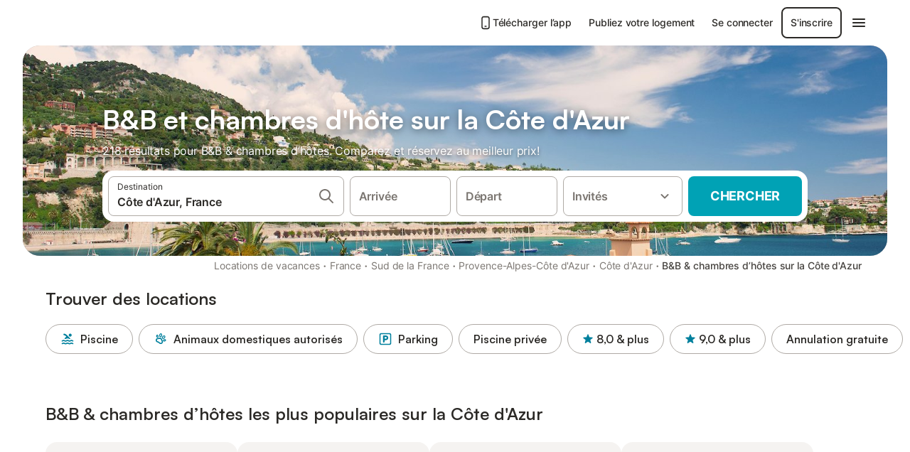

--- FILE ---
content_type: text/html; charset=utf-8
request_url: https://www.holidu.fr/f/bnb-hotes-cote-d-azur-france
body_size: 68732
content:

<!DOCTYPE html>
<html lang="fr-FR" dir="ltr" data-page-id="FILTER_PAGE" data-page-event-action="FILTER_PAGE" class="is-desktop">
  <head>
    <script>window.renderedAt=1768983250372</script>
    <script src="https://cdnjs.cloudflare.com/polyfill/v3/polyfill.min.js?features=AbortController%2CResizeObserver%2Csmoothscroll%2Ces2020"></script>
    <script defer src="https://cdn.jsdelivr.net/npm/@thumbmarkjs/thumbmarkjs/dist/thumbmark.umd.js"></script>
    <script defer>
      // Thumbmark initialization - deferred to avoid blocking page rendering
      if (typeof ThumbmarkJS !== 'undefined') {
        ThumbmarkJS.getFingerprint().then(
          function(fp) { window.thumbmark = fp }
        );
      }
    </script>
    <script>
      !function(){if('PerformanceLongTaskTiming' in window){var g=window.__tti={e:[]}; g.o=new PerformanceObserver(function(l){g.e=g.e.concat(l.getEntries())}); g.o.observe({entryTypes:['longtask']})}}();
    </script>

    

    <meta charset="utf-8">
    <meta name="referrer" content="origin">
    <meta name="viewport" content="width=device-width, initial-scale=1, minimum-scale=1, maximum-scale=1, viewport-fit=cover">
    <meta name="X-UA-Compatible" content="IE=edge">
    <meta http-equiv="pragma" content="no-cache">
    <meta http-equiv="cache-control" content="no-cache,must-revalidate">
    <meta http-equiv="expires" content="0">
    <meta http-equiv="x-dns-prefetch-control" content="on">
    <meta property="og:type" content="website">
    <meta name="format-detection" content="telephone=no">

    <link rel="home" href="/">

    

    <meta name="author" content="Holidu GmbH"><meta name="copyright" content="Holidu GmbH"><meta  content="Holidu" itemprop="name"><meta name="twitter:card" content="app"><meta name="twitter:site" content="@holidu"><meta name="twitter:app:name:iphone" content="Holidu"><meta name="twitter:app:id:iphone" content="1102400164"><meta name="twitter:app:url:iphone" content="holidu:&#x2F;&#x2F;"><meta name="twitter:app:id:googleplay" content="com.holidu.holidu"><meta name="p:domain_verify" content="01a1a1e09e216e742cabfce26fbabbe4">

    <link rel="apple-touch-icon" type="" sizes="76x76" href="https://assets.holidu.com/assets/images/favicons/holidu-touch-icon-ipad.png"><link rel="apple-touch-icon" type="" sizes="120x120" href="https://assets.holidu.com/assets/images/favicons/holidu-touch-icon-iphone-retina.png"><link rel="apple-touch-icon" type="" sizes="152x152" href="https://assets.holidu.com/assets/images/favicons/holidu-touch-icon-ipad-retina.png"><link rel="apple-touch-icon" type="" sizes="" href="https://assets.holidu.com/assets/images/favicons/holidu-touch-icon-iphone.png"><link rel="icon" type="" sizes="" href="https://assets.holidu.com/assets/images/favicons/holidu-touch-icon-ipad-retina.png">

    <link rel="preconnect" crossorigin="" href="https://www.google-analytics.com" />
    <link rel="preconnect" crossorigin="" href="https://api.holidu.com" />
    <link rel="preconnect" crossorigin="" href="https://www.googletagmanager.com" />
    <link rel="preconnect" crossorigin="" href="https://cdn.taboola.com" />
    <link rel="preconnect" crossorigin="" href="https://bat.bing.com" />
    <link rel="preconnect" crossorigin="" href="https://connect.facebook.net" />
    <link rel="preconnect" crossorigin="" href="https://assets.holidu.com" />
    <link rel="preconnect" crossorigin="" href="https://static.holidu.com" />
    

    
    <script>
        window.process = window.process || {};
        window.process.env = window.process.env || {};
        window.process.env.IS_CLIENT = true;
    </script>
    <link data-rh="true" rel="preload" as="image" href="https://static.holidu.com/region/25823/l/590.jpg" type="image/jpeg" media="(min-width: 48rem)" data-should-be-placed-higher="true"/><link data-rh="true" rel="preload" as="image" href="https://static.holidu.com/region/25823/m/590.jpg" type="image/jpeg" data-should-be-placed-higher="true"/>
    <link href='https://assets.holidu.com/assets/styles/index.v4.1891.0.css' rel='stylesheet' type='text/css'>
    <link href='https://assets.holidu.com/assets/styles/tailwind.v4.1891.0.css' rel='stylesheet' type='text/css'>

    <title data-rh="true">Top 18 Chambres d&#x27;Hôte &amp; B&amp;B sur la Côte d&#x27;Azur ᐅ Réservation immédiate</title>
    
    <meta data-rh="true" name="application-name" content="Top 18 Chambres d&#x27;Hôte &amp; B&amp;B sur la Côte d&#x27;Azur ᐅ Réservation immédiate"/><meta data-rh="true" name="robots" content="index, follow"/><meta data-rh="true" name="description" content="B&amp;B &amp; chambres d´hôtes sur la Côte d&#x27;Azur à partir de 55€ ✓ Large choix d&#x27;offres vérifiées ✓ Réservez au meilleur prix avec un expert – plus de 218 options ✓ Spécialiste des plus belles destinations de vacances ✓"/><meta data-rh="true" property="og:title" content="Top 18 Chambres d&#x27;Hôte &amp; B&amp;B sur la Côte d&#x27;Azur ᐅ Réservation immédiate"/><meta data-rh="true" property="og:image" content="https://static.holidu.com/region/25823/l/590.jpg"/><meta data-rh="true" property="og:description" content="B&amp;B &amp; chambres d´hôtes sur la Côte d&#x27;Azur à partir de 55€ ✓ Large choix d&#x27;offres vérifiées ✓ Réservez au meilleur prix avec un expert – plus de 218 options ✓ Spécialiste des plus belles destinations de vacances ✓"/><meta data-rh="true" name="twitter:title" content="Top 18 Chambres d&#x27;Hôte &amp; B&amp;B sur la Côte d&#x27;Azur ᐅ Réservation immédiate"/><meta data-rh="true" name="twitter:description" content="B&amp;B &amp; chambres d´hôtes sur la Côte d&#x27;Azur à partir de 55€ ✓ Large choix d&#x27;offres vérifiées ✓ Réservez au meilleur prix avec un expert – plus de 218 options ✓ Spécialiste des plus belles destinations de vacances ✓"/><meta data-rh="true" name="twitter:image" content="https://static.holidu.com/region/25823/l/590.jpg"/>
    <link data-rh="true" rel="canonical" href="https://www.holidu.fr/f/bnb-hotes-cote-d-azur-france"/><link data-rh="true" rel="alternate" hrefLang="de-AT" href="https://www.holidu.at/f/pensionen-bnb-cote-d-azur-frankreich"/><link data-rh="true" rel="alternate" hrefLang="nl-NL" href="https://www.holidu.nl/f/bnb-cote-d-azur-frankrijk"/><link data-rh="true" rel="alternate" hrefLang="fr-FR" href="https://www.holidu.fr/f/bnb-hotes-cote-d-azur-france"/><link data-rh="true" rel="alternate" hrefLang="it-IT" href="https://www.holidu.it/f/bnb-pensione-costa-azzurra-francia"/><link data-rh="true" rel="alternate" hrefLang="de-CH" href="https://www.holidu.ch/f/pensionen-bnb-cote-d-azur-frankreich"/><link data-rh="true" rel="alternate" hrefLang="fr-BE" href="https://www.holidu.be/f/bnb-hotes-cote-d-azur-france"/><link data-rh="true" rel="alternate" hrefLang="es-ES" href="https://www.holidu.es/f/hostales-bnb-costa-azul-francia"/><link data-rh="true" rel="alternate" hrefLang="de-DE" href="https://www.holidu.de/f/pensionen-bnb-cote-d-azur-frankreich"/><link data-rh="true" rel="preload" as="image" href="https://static.holidu.com/region/25823/l/590.jpg" type="image/jpeg" media="(min-width: 48rem)" data-should-be-placed-higher="true"/><link data-rh="true" rel="preload" as="image" href="https://static.holidu.com/region/25823/m/590.jpg" type="image/jpeg" media data-should-be-placed-higher="true"/>
    
  

    

    
      <link rel="preload" href="https://assets.holidu.com/assets/fonts/Optimised/Inter-Regular-Latin.woff2" as="font" type="font/woff2" crossorigin>
      <link rel="preload" href="https://assets.holidu.com/assets/fonts/Optimised/Satoshi-Variable.woff2" as="font" type="font/woff2" crossorigin>
      <script type="text/javascript">

      /**
      * Loads fonts asynchronously and adds CSS classes to the document's root element
      * based on the loading status of the fonts.
      * If the fonts have already been loaded, adds 'FullyLoadedFont' class.
      * If the fonts have not been loaded, loads the fonts and adds 'FastLoadedFont' class
      * during the initial loading and 'FullyLoadedFont' class once all fonts are loaded.
      * Based on https://css-tricks.com/the-best-font-loading-strategies-and-how-to-execute-them/#loading-fonts-with-self-hosted-fonts
      */
      function loadFonts () {
        if (sessionStorage.fontsLoaded) {
          document.documentElement.classList.add('FullyLoadedFont')
          return
        }

        if ('fonts' in document) {
          document.fonts.load('1em InterInitial')
          .then(() => {
            document.documentElement.classList.add('FastLoadedFont')

            // Load critical font weights immediately:
            // - Inter 400 (body text) and 700 (headings)
            // - Satoshi 700 (bold titles, most common above the fold)
            // Variable fonts provide access to all weights, but loading the most common weight ensures it's prioritized
            Promise.all([
              document.fonts.load('400 1em Inter'),
              document.fonts.load('700 1em Inter'),
              document.fonts.load('700 1em Satoshi'), // Bold titles (most common above the fold)
            ]).then(() => {
              document.documentElement.classList.remove('FastLoadedFont')
              document.documentElement.classList.add('FullyLoadedFont')

              sessionStorage.fontsLoaded = true

              // Load non-critical font weights lazily (after initial render)
              // These are used in below-the-fold content or less critical UI elements
              Promise.all([
                document.fonts.load('500 1em Inter'),
                document.fonts.load('600 1em Inter'),
                // Satoshi variable font already provides access to all weights via 700,
                // but load 600 (semibold) explicitly if needed for specific title styles
                document.fonts.load('600 1em Satoshi'),
              ]).catch(() => {
                // Silently fail if fonts can't be loaded
              })
            })
          })
        }
      }

      loadFonts()
      </script>
    

    

    

    
  </head>

  <body>

    

    <main id="main">
      
      <div id="root"><div class="m-0 flex flex-auto flex-col items-center justify-start bg-white-100"><div class="WL--Navbar flex w-full items-center justify-center z-VisibilityNavbar bg-white-100 h-xxl4"><div class="flex max-w-xl items-center justify-between md:px-m lg2:px-xxl3 w-full"><a href="/" class="flex h-[2.25rem] w-[12.375rem] rounded ring-offset-white-100 justify-start" aria-label="Logo Holidu"><div class="WL--Logo--Cooperation hidden h-full w-full flex-col justify-center pb-xxs"><div class="tracking-tight whitespace-no-wrap mb-xxxs text-xs text-grey-black">En coopération avec</div><svg viewBox="0 0 162 50" fill="none" xmlns="http://www.w3.org/2000/svg" class="WL--Logo--Cooperation--Svg"><path d="M32.452 18.8653C31.2165 20.2552 29.2431 20.5566 28.0591 19.5519C26.8751 18.5472 26.9093 16.6047 28.1449 15.2148C29.3804 13.825 31.3538 13.5235 32.5378 14.5283C33.7218 15.533 33.6874 17.4755 32.452 18.8653Z" class="fill-current"></path><path d="M18.2761 24.0495V16.5398C18.2761 16.4504 18.2585 16.3619 18.2243 16.2793C18.1901 16.1967 18.1399 16.1217 18.0767 16.0585C18.0135 15.9953 17.9385 15.9452 17.8559 15.911C17.7734 15.8768 17.6849 15.8592 17.5955 15.8592H14.1498C14.0605 15.8592 13.972 15.8768 13.8894 15.911C13.8068 15.9452 13.7318 15.9953 13.6686 16.0585C13.6054 16.1217 13.5553 16.1967 13.5211 16.2793C13.4868 16.3619 13.4692 16.4504 13.4692 16.5398V24.0478C15.0694 24.1635 16.6758 24.1641 18.2761 24.0495Z" class="fill-current"></path><path d="M35.1581 20.3491C35.2179 20.3932 35.2681 20.4491 35.3054 20.5134L35.8781 21.5054C35.945 21.6201 35.9767 21.752 35.9693 21.8847C35.9619 22.0173 35.9156 22.1448 35.8363 22.2514C34.9189 23.4661 33.868 24.5738 32.7032 25.5538V38.2619C32.7032 38.3513 32.6856 38.4398 32.6514 38.5223C32.6172 38.6049 32.5671 38.6799 32.5039 38.7431C32.4407 38.8063 32.3657 38.8565 32.2831 38.8907C32.2005 38.9249 32.112 38.9425 32.0226 38.9425H28.577C28.3965 38.9425 28.2234 38.8708 28.0958 38.7431C27.9681 38.6155 27.8964 38.4424 27.8964 38.2619V28.5592C24.8756 29.8985 21.5717 30.4736 18.276 30.2338V38.262C18.276 38.3514 18.2584 38.4399 18.2242 38.5224C18.19 38.605 18.1399 38.68 18.0767 38.7433C18.0135 38.8065 17.9385 38.8566 17.8559 38.8908C17.7733 38.925 17.6848 38.9426 17.5954 38.9426H14.1498C13.9693 38.9426 13.7962 38.8709 13.6685 38.7433C13.5409 38.6156 13.4692 38.4425 13.4692 38.262V29.2983C12.2666 28.9068 11.1036 28.4026 9.99579 27.7924C9.91618 27.7486 9.8461 27.6895 9.78965 27.6183C9.7332 27.5471 9.69151 27.4654 9.66702 27.378C9.64253 27.2905 9.63573 27.199 9.64702 27.1089C9.65832 27.0188 9.68748 26.9318 9.73279 26.8531L10.2572 25.9448C10.3258 25.8266 10.4284 25.7318 10.5516 25.6727C10.6748 25.6136 10.813 25.593 10.9481 25.6135C19.1921 26.842 27.5983 24.9611 34.5327 20.3365C34.5943 20.2948 34.6637 20.2663 34.7368 20.2527C34.8099 20.239 34.885 20.2405 34.9575 20.2571C35.0299 20.2737 35.0982 20.305 35.1581 20.3491Z" class="fill-current"></path><path fill-rule="evenodd" clip-rule="evenodd" d="M26.6133 0.984156L42.6541 10.2452C44.8932 11.5379 46.177 13.6866 46.1765 16.1402L46.1708 40.1068C46.1825 41.4224 45.8005 42.7115 45.0739 43.8084C44.3473 44.9052 43.3094 45.7598 42.0934 46.2622C30.3646 51.2458 15.7984 51.2457 4.08116 46.2631C2.86572 45.7604 1.8283 44.9058 1.10212 43.8091C0.375945 42.7124 -0.0058372 41.4237 0.00580256 40.1085L1.46493e-07 16.1402C-0.000500738 13.6864 1.28348 11.5379 3.52249 10.2452L19.5631 0.984156C21.8362 -0.327882 24.3399 -0.328222 26.6133 0.984156ZM42.6656 42.2146C43.0794 41.5902 43.2942 40.855 43.2815 40.106L43.2871 16.1395C43.2874 14.7054 42.5691 13.5323 41.2094 12.7473L25.1686 3.48635C23.7687 2.67803 22.4072 2.67824 21.0078 3.48635L4.96714 12.7473C3.60746 13.5323 2.88896 14.7054 2.88928 16.1395L2.8951 40.1078C2.88235 40.8566 3.09695 41.5915 3.51055 42.2158C3.92416 42.84 4.51734 43.3241 5.21179 43.6043C16.233 48.2911 29.9322 48.2902 40.9634 43.6031C41.6582 43.3231 42.2517 42.839 42.6656 42.2146Z" class="fill-current"></path><path d="M74.3036 18.2799V34.5085C74.3036 34.6817 74.2348 34.8478 74.1123 34.9703C73.9898 35.0928 73.8237 35.1616 73.6505 35.1616H70.8986C70.7254 35.1616 70.5593 35.0928 70.4368 34.9703C70.3143 34.8478 70.2455 34.6817 70.2455 34.5085V27.9725H61.779V34.5085C61.779 34.6817 61.7102 34.8478 61.5877 34.9703C61.4653 35.0928 61.2991 35.1616 61.1259 35.1616H58.3741C58.2008 35.1616 58.0347 35.0928 57.9122 34.9703C57.7898 34.8478 57.7209 34.6817 57.7209 34.5085V18.2799C57.7209 18.1067 57.7898 17.9406 57.9122 17.8181C58.0347 17.6956 58.2008 17.6268 58.3741 17.6268H61.1259C61.2991 17.6268 61.4653 17.6956 61.5877 17.8181C61.7102 17.9406 61.779 18.1067 61.779 18.2799V24.5405H70.2455V18.2799C70.2455 18.1067 70.3143 17.9406 70.4368 17.8181C70.5593 17.6956 70.7254 17.6268 70.8986 17.6268H73.6505C73.8237 17.6268 73.9898 17.6956 74.1123 17.8181C74.2348 17.9406 74.3036 18.1067 74.3036 18.2799Z" class="fill-current"></path><path fill-rule="evenodd" clip-rule="evenodd" d="M87.0023 17.3264C81.4663 17.3264 77.4082 21.1839 77.4082 26.3941C77.4082 31.6044 81.4663 35.4624 87.0023 35.4624C92.5129 35.4624 96.5965 31.6298 96.5965 26.3941C96.5965 21.159 92.5129 17.3264 87.0023 17.3264ZM87.0023 20.7833C90.1334 20.7833 92.488 23.0625 92.488 26.3941C92.488 29.7258 90.1334 32.0055 87.0023 32.0055C83.8708 32.0055 81.5162 29.7257 81.5162 26.3941C81.5162 23.0625 83.8708 20.7833 87.0023 20.7833Z" class="fill-current"></path><path d="M100.356 17.6268H103.108C103.281 17.6268 103.448 17.6956 103.57 17.8181C103.693 17.9406 103.761 18.1067 103.761 18.2799V31.8549H112.735C112.909 31.8549 113.075 31.9237 113.197 32.0462C113.32 32.1686 113.389 32.3348 113.389 32.508V34.5084C113.389 34.6816 113.32 34.8477 113.197 34.9702C113.075 35.0927 112.909 35.1615 112.735 35.1615H100.356C100.183 35.1615 100.017 35.0927 99.8947 34.9702C99.7722 34.8477 99.7034 34.6816 99.7034 34.5084V18.2799C99.7034 18.1067 99.7722 17.9406 99.8947 17.8181C100.017 17.6956 100.183 17.6268 100.356 17.6268Z" class="fill-current"></path><path d="M119.691 17.6268H116.939C116.766 17.6268 116.6 17.6956 116.477 17.8181C116.355 17.9406 116.286 18.1067 116.286 18.2799V34.5085C116.286 34.6817 116.355 34.8478 116.477 34.9703C116.6 35.0928 116.766 35.1616 116.939 35.1616H119.691C119.864 35.1616 120.03 35.0928 120.153 34.9703C120.275 34.8478 120.344 34.6817 120.344 34.5085V18.2799C120.344 18.1067 120.275 17.9406 120.153 17.8181C120.03 17.6956 119.864 17.6268 119.691 17.6268Z" class="fill-current"></path><path fill-rule="evenodd" clip-rule="evenodd" d="M124.404 18.2799C124.404 18.1067 124.473 17.9406 124.595 17.8181C124.718 17.6956 124.884 17.6268 125.057 17.6268H132.463C138.2 17.6268 141.936 21.0837 141.936 26.3942C141.936 31.7047 138.2 35.1615 132.463 35.1615H125.057C124.884 35.1615 124.718 35.0927 124.595 34.9702C124.473 34.8477 124.404 34.6816 124.404 34.5084V18.2799ZM132.295 31.8299C135.777 31.8299 137.859 29.7507 137.859 26.3941C137.859 23.0376 135.777 20.9584 132.295 20.9584H128.462V31.8299H132.295Z" class="fill-current"></path><path d="M145.04 18.2799V27.4465C145.04 32.6068 148.347 35.4624 153.332 35.4624C158.316 35.4624 161.623 32.6068 161.623 27.4465V18.2799C161.623 18.1942 161.606 18.1092 161.573 18.03C161.54 17.9508 161.492 17.8788 161.432 17.8181C161.371 17.7575 161.299 17.7094 161.22 17.6765C161.141 17.6437 161.056 17.6268 160.97 17.6268H158.268C158.095 17.6268 157.929 17.6956 157.807 17.8181C157.684 17.9406 157.615 18.1067 157.615 18.2799V27.2958C157.615 30.6274 155.837 32.0055 153.357 32.0055C150.902 32.0055 149.098 30.6274 149.098 27.2958V18.2799C149.098 18.1067 149.03 17.9406 148.907 17.8181C148.785 17.6956 148.618 17.6268 148.445 17.6268H145.693C145.52 17.6268 145.354 17.6956 145.232 17.8181C145.109 17.9406 145.04 18.1067 145.04 18.2799Z" class="fill-current"></path></svg></div><svg viewBox="0 0 162 50" fill="none" xmlns="http://www.w3.org/2000/svg" class="WL--Logo--Regular is-hidden-on-whitelabel text-primary"><path d="M32.452 18.8653C31.2165 20.2552 29.2431 20.5566 28.0591 19.5519C26.8751 18.5472 26.9093 16.6047 28.1449 15.2148C29.3804 13.825 31.3538 13.5235 32.5378 14.5283C33.7218 15.533 33.6874 17.4755 32.452 18.8653Z" class="fill-current"></path><path d="M18.2761 24.0495V16.5398C18.2761 16.4504 18.2585 16.3619 18.2243 16.2793C18.1901 16.1967 18.1399 16.1217 18.0767 16.0585C18.0135 15.9953 17.9385 15.9452 17.8559 15.911C17.7734 15.8768 17.6849 15.8592 17.5955 15.8592H14.1498C14.0605 15.8592 13.972 15.8768 13.8894 15.911C13.8068 15.9452 13.7318 15.9953 13.6686 16.0585C13.6054 16.1217 13.5553 16.1967 13.5211 16.2793C13.4868 16.3619 13.4692 16.4504 13.4692 16.5398V24.0478C15.0694 24.1635 16.6758 24.1641 18.2761 24.0495Z" class="fill-current"></path><path d="M35.1581 20.3491C35.2179 20.3932 35.2681 20.4491 35.3054 20.5134L35.8781 21.5054C35.945 21.6201 35.9767 21.752 35.9693 21.8847C35.9619 22.0173 35.9156 22.1448 35.8363 22.2514C34.9189 23.4661 33.868 24.5738 32.7032 25.5538V38.2619C32.7032 38.3513 32.6856 38.4398 32.6514 38.5223C32.6172 38.6049 32.5671 38.6799 32.5039 38.7431C32.4407 38.8063 32.3657 38.8565 32.2831 38.8907C32.2005 38.9249 32.112 38.9425 32.0226 38.9425H28.577C28.3965 38.9425 28.2234 38.8708 28.0958 38.7431C27.9681 38.6155 27.8964 38.4424 27.8964 38.2619V28.5592C24.8756 29.8985 21.5717 30.4736 18.276 30.2338V38.262C18.276 38.3514 18.2584 38.4399 18.2242 38.5224C18.19 38.605 18.1399 38.68 18.0767 38.7433C18.0135 38.8065 17.9385 38.8566 17.8559 38.8908C17.7733 38.925 17.6848 38.9426 17.5954 38.9426H14.1498C13.9693 38.9426 13.7962 38.8709 13.6685 38.7433C13.5409 38.6156 13.4692 38.4425 13.4692 38.262V29.2983C12.2666 28.9068 11.1036 28.4026 9.99579 27.7924C9.91618 27.7486 9.8461 27.6895 9.78965 27.6183C9.7332 27.5471 9.69151 27.4654 9.66702 27.378C9.64253 27.2905 9.63573 27.199 9.64702 27.1089C9.65832 27.0188 9.68748 26.9318 9.73279 26.8531L10.2572 25.9448C10.3258 25.8266 10.4284 25.7318 10.5516 25.6727C10.6748 25.6136 10.813 25.593 10.9481 25.6135C19.1921 26.842 27.5983 24.9611 34.5327 20.3365C34.5943 20.2948 34.6637 20.2663 34.7368 20.2527C34.8099 20.239 34.885 20.2405 34.9575 20.2571C35.0299 20.2737 35.0982 20.305 35.1581 20.3491Z" class="fill-current"></path><path fill-rule="evenodd" clip-rule="evenodd" d="M26.6133 0.984156L42.6541 10.2452C44.8932 11.5379 46.177 13.6866 46.1765 16.1402L46.1708 40.1068C46.1825 41.4224 45.8005 42.7115 45.0739 43.8084C44.3473 44.9052 43.3094 45.7598 42.0934 46.2622C30.3646 51.2458 15.7984 51.2457 4.08116 46.2631C2.86572 45.7604 1.8283 44.9058 1.10212 43.8091C0.375945 42.7124 -0.0058372 41.4237 0.00580256 40.1085L1.46493e-07 16.1402C-0.000500738 13.6864 1.28348 11.5379 3.52249 10.2452L19.5631 0.984156C21.8362 -0.327882 24.3399 -0.328222 26.6133 0.984156ZM42.6656 42.2146C43.0794 41.5902 43.2942 40.855 43.2815 40.106L43.2871 16.1395C43.2874 14.7054 42.5691 13.5323 41.2094 12.7473L25.1686 3.48635C23.7687 2.67803 22.4072 2.67824 21.0078 3.48635L4.96714 12.7473C3.60746 13.5323 2.88896 14.7054 2.88928 16.1395L2.8951 40.1078C2.88235 40.8566 3.09695 41.5915 3.51055 42.2158C3.92416 42.84 4.51734 43.3241 5.21179 43.6043C16.233 48.2911 29.9322 48.2902 40.9634 43.6031C41.6582 43.3231 42.2517 42.839 42.6656 42.2146Z" class="fill-current"></path><path d="M74.3036 18.2799V34.5085C74.3036 34.6817 74.2348 34.8478 74.1123 34.9703C73.9898 35.0928 73.8237 35.1616 73.6505 35.1616H70.8986C70.7254 35.1616 70.5593 35.0928 70.4368 34.9703C70.3143 34.8478 70.2455 34.6817 70.2455 34.5085V27.9725H61.779V34.5085C61.779 34.6817 61.7102 34.8478 61.5877 34.9703C61.4653 35.0928 61.2991 35.1616 61.1259 35.1616H58.3741C58.2008 35.1616 58.0347 35.0928 57.9122 34.9703C57.7898 34.8478 57.7209 34.6817 57.7209 34.5085V18.2799C57.7209 18.1067 57.7898 17.9406 57.9122 17.8181C58.0347 17.6956 58.2008 17.6268 58.3741 17.6268H61.1259C61.2991 17.6268 61.4653 17.6956 61.5877 17.8181C61.7102 17.9406 61.779 18.1067 61.779 18.2799V24.5405H70.2455V18.2799C70.2455 18.1067 70.3143 17.9406 70.4368 17.8181C70.5593 17.6956 70.7254 17.6268 70.8986 17.6268H73.6505C73.8237 17.6268 73.9898 17.6956 74.1123 17.8181C74.2348 17.9406 74.3036 18.1067 74.3036 18.2799Z" class="fill-current"></path><path fill-rule="evenodd" clip-rule="evenodd" d="M87.0023 17.3264C81.4663 17.3264 77.4082 21.1839 77.4082 26.3941C77.4082 31.6044 81.4663 35.4624 87.0023 35.4624C92.5129 35.4624 96.5965 31.6298 96.5965 26.3941C96.5965 21.159 92.5129 17.3264 87.0023 17.3264ZM87.0023 20.7833C90.1334 20.7833 92.488 23.0625 92.488 26.3941C92.488 29.7258 90.1334 32.0055 87.0023 32.0055C83.8708 32.0055 81.5162 29.7257 81.5162 26.3941C81.5162 23.0625 83.8708 20.7833 87.0023 20.7833Z" class="fill-current"></path><path d="M100.356 17.6268H103.108C103.281 17.6268 103.448 17.6956 103.57 17.8181C103.693 17.9406 103.761 18.1067 103.761 18.2799V31.8549H112.735C112.909 31.8549 113.075 31.9237 113.197 32.0462C113.32 32.1686 113.389 32.3348 113.389 32.508V34.5084C113.389 34.6816 113.32 34.8477 113.197 34.9702C113.075 35.0927 112.909 35.1615 112.735 35.1615H100.356C100.183 35.1615 100.017 35.0927 99.8947 34.9702C99.7722 34.8477 99.7034 34.6816 99.7034 34.5084V18.2799C99.7034 18.1067 99.7722 17.9406 99.8947 17.8181C100.017 17.6956 100.183 17.6268 100.356 17.6268Z" class="fill-current"></path><path d="M119.691 17.6268H116.939C116.766 17.6268 116.6 17.6956 116.477 17.8181C116.355 17.9406 116.286 18.1067 116.286 18.2799V34.5085C116.286 34.6817 116.355 34.8478 116.477 34.9703C116.6 35.0928 116.766 35.1616 116.939 35.1616H119.691C119.864 35.1616 120.03 35.0928 120.153 34.9703C120.275 34.8478 120.344 34.6817 120.344 34.5085V18.2799C120.344 18.1067 120.275 17.9406 120.153 17.8181C120.03 17.6956 119.864 17.6268 119.691 17.6268Z" class="fill-current"></path><path fill-rule="evenodd" clip-rule="evenodd" d="M124.404 18.2799C124.404 18.1067 124.473 17.9406 124.595 17.8181C124.718 17.6956 124.884 17.6268 125.057 17.6268H132.463C138.2 17.6268 141.936 21.0837 141.936 26.3942C141.936 31.7047 138.2 35.1615 132.463 35.1615H125.057C124.884 35.1615 124.718 35.0927 124.595 34.9702C124.473 34.8477 124.404 34.6816 124.404 34.5084V18.2799ZM132.295 31.8299C135.777 31.8299 137.859 29.7507 137.859 26.3941C137.859 23.0376 135.777 20.9584 132.295 20.9584H128.462V31.8299H132.295Z" class="fill-current"></path><path d="M145.04 18.2799V27.4465C145.04 32.6068 148.347 35.4624 153.332 35.4624C158.316 35.4624 161.623 32.6068 161.623 27.4465V18.2799C161.623 18.1942 161.606 18.1092 161.573 18.03C161.54 17.9508 161.492 17.8788 161.432 17.8181C161.371 17.7575 161.299 17.7094 161.22 17.6765C161.141 17.6437 161.056 17.6268 160.97 17.6268H158.268C158.095 17.6268 157.929 17.6956 157.807 17.8181C157.684 17.9406 157.615 18.1067 157.615 18.2799V27.2958C157.615 30.6274 155.837 32.0055 153.357 32.0055C150.902 32.0055 149.098 30.6274 149.098 27.2958V18.2799C149.098 18.1067 149.03 17.9406 148.907 17.8181C148.785 17.6956 148.618 17.6268 148.445 17.6268H145.693C145.52 17.6268 145.354 17.6956 145.232 17.8181C145.109 17.9406 145.04 18.1067 145.04 18.2799Z" class="fill-current"></path></svg><div class="WL--Navbar--Logo--Custom hidden bg-contain bg-left-center h-full w-full"></div></a><div class="flex items-center gap-x-xs"><a href="/app" target="_blank" rel="noreferrer" class="flex cursor-pointer items-center justify-center gap-xs whitespace-nowrap rounded-big p-s text-sm font-medium transition-colors h-[44px] text-gray-black hover:bg-gray-100 active:bg-gray-200" data-testid="LinkLists__AppLink"><svg viewBox="0 0 24 24" fill="none" xmlns="http://www.w3.org/2000/svg" class="h-l w-l text-gray-black"><path fill-rule="evenodd" clip-rule="evenodd" d="M5 5C5 2.98038 6.35542 1 8.5 1H15.5C17.6446 1 19 2.98038 19 5V19C19 21.0196 17.6446 23 15.5 23H8.5C6.35542 23 5 21.0196 5 19V5ZM8.5 3C7.80426 3 7 3.70592 7 5V19C7 20.2941 7.80426 21 8.5 21H15.5C16.1957 21 17 20.2941 17 19V5C17 3.70592 16.1957 3 15.5 3H8.5ZM10 18C10 17.4477 10.4477 17 11 17H13C13.5523 17 14 17.4477 14 18C14 18.5523 13.5523 19 13 19H11C10.4477 19 10 18.5523 10 18Z" fill="currentColor"></path></svg>Télécharger l’app</a><a href="/host" target="_blank" rel="noreferrer" class="flex cursor-pointer items-center justify-center gap-xs whitespace-nowrap rounded-big p-s text-sm font-medium transition-colors h-[44px] text-gray-black hover:bg-gray-100 active:bg-gray-200" data-testid="NavbarV2__PartnersLink">Publiez votre logement</a><div class="flex items-center gap-x-xs"><button type="button" class="flex cursor-pointer items-center justify-center gap-xs whitespace-nowrap rounded-big p-s text-sm font-medium transition-colors h-[44px] text-gray-black hover:bg-gray-100 active:bg-gray-200" data-testid="NavbarV2__LoginButton">Se connecter</button><button type="button" class="flex cursor-pointer items-center justify-center gap-xs whitespace-nowrap rounded-big p-s text-sm font-medium transition-colors h-[44px] box-border border-[1.5px] border-gray-black text-gray-black hover:bg-gray-100 active:bg-gray-200" data-testid="NavbarV2__RegisterButton">S&#x27;inscrire</button></div><div class="relative"><button type="button" class="flex cursor-pointer items-center justify-center gap-xs whitespace-nowrap rounded-big p-s text-sm font-medium transition-colors h-[44px] text-gray-black hover:bg-gray-100 active:bg-gray-200" data-testid="NavbarV2Desktop__HamburgerMenu"><svg viewBox="0 0 24 24" fill="none" xmlns="http://www.w3.org/2000/svg" class="h-xl w-xl"><path fill-rule="evenodd" clip-rule="evenodd" d="M4 18H20C20.55 18 21 17.55 21 17C21 16.45 20.55 16 20 16H4C3.45 16 3 16.45 3 17C3 17.55 3.45 18 4 18ZM4 13H20C20.55 13 21 12.55 21 12C21 11.45 20.55 11 20 11H4C3.45 11 3 11.45 3 12C3 12.55 3.45 13 4 13ZM3 7C3 7.55 3.45 8 4 8H20C20.55 8 21 7.55 21 7C21 6.45 20.55 6 20 6H4C3.45 6 3 6.45 3 7Z" fill="currentColor"></path></svg></button></div></div></div></div><div class="w-full max-w-xl relative z-SeoPageMastHead mb-xl flex max-w-xl flex-col gap-xs lg:mb-m sm:px-m md:px-xxl lg2:px-xxl4 mx-auto"><header class="relative flex flex-col items-center leading-tight w-full"><div class="flex items-end justify-center sm:relative w-full lg2:w-[calc(100%+4rem)] h-[calc(50vh+1rem)] max-h-[31rem] min-h-[20rem] max-sm:h-[calc(100vh-60px)] max-sm:max-h-[622px] lg:h-[calc(100vh-35rem)] lg:min-h-[18.5rem] lg:hlg:h-[22.5rem]" data-testid="Masthead"><div class="absolute inset-0 h-full w-full overflow-hidden bg-gray-400 sm:rounded-xxl2" data-testid="Masthead__Image"><div class="absolute inset-0 bg-gradient-to-t from-black-40 via-black-30 to-transparent"></div><picture><source srcSet="https://static.holidu.com/region/25823/l/590.jpg" type="image/jpeg" media="(min-width: 48rem)"/><source srcSet="https://static.holidu.com/region/25823/m/590.jpg" type="image/jpeg"/><img alt="B&amp;B et chambres d&#x27;hôte sur la Côte d&#x27;Azur" class="z-0 h-full w-full object-cover" importance="high" fetchpriority="high" src="https://static.holidu.com/region/25823/l/590.jpg"/></picture></div><div class="z-1 flex w-full flex-col items-center max-w-sm sm:max-w-[980px] lg:max-w-lg lg2:max-w-xl px-m pb-l sm:px-m md:px-xxl lg:pb-xxl3"><div class="w-full max-w-sm lg:max-w-lg"><h1 class="mb-xs mt-0 w-full font-bold text-white-100 seo-masthead-title-shadow mb-xs text-title-3xl sm:text-title-4xl lg:text-title-5xl" data-testid="Masthead__Title">B&amp;B et chambres d&#x27;hôte sur la Côte d&#x27;Azur</h1><h2 class="mb-m mt-0 w-full text-base font-normal text-white-100 seo-masthead-subtitle-shadow" data-testid="Masthead__Subtitle">218 résultats pour B&amp;B &amp; chambres d’hôtes. Comparez et réservez au meilleur prix!</h2></div><form action="/redirect/prg" target="_blank" method="POST" class="relative SearchBarWrapper z-1 w-full max-w-sm rounded-xxl bg-white-100 p-xs lg:h-18 lg:max-w-lg"><input name="to" type="hidden" value="L3MvQyVDMyVCNHRlLWQnQXp1ci0tRnJhbmNlP3Byb3BlcnR5VHlwZT1CRURfQU5EX0JSRUFLRkFTVA=="/><button type="submit" class="absolute inset-0 z-10 cursor-pointer"></button><div class="relative flex min-h-[3.25rem] w-full h-full flex-col space-y-xs lg:flex-row lg:space-x-xs lg:space-y-0 lg:max-w-none" role="presentation"><div data-testid="SearchBarDesktop__SearchField__Form" class="relative z-SearchOverlayBanner flex bg-white-100 transition-colors hover:bg-gray-50 h-14 flex-grow rounded-big border border-solid border-gray-400 px-s py-xs hover:border-black-50 lg:h-full pointer-events-none" id="searchBarForm" role="presentation"><div class="flex w-full items-center justify-between"><div class="flex w-0 flex-grow flex-col"><div class="flex items-center text-xs text-grey-black">Destination</div><input class="flex-grow overflow-ellipsis border-none pl-0 focus-visible:ring-0 text-base font-semibold placeholder:text-gray-600 placeholder:opacity-100" placeholder="Où voulez-vous aller ?" type="text" data-testid="Searchbar__DestinationInput" value="Côte d&#x27;Azur, France"/></div><button class="pointer-events-auto flex h-full cursor-pointer items-center px-0 focus-within:ring-0" type="button" tabindex="-1"><svg viewBox="0 0 24 24" fill="none" xmlns="http://www.w3.org/2000/svg" class="h-xl w-xl text-gray-600"><path fill-rule="evenodd" clip-rule="evenodd" d="M10 4C6.68629 4 4 6.68629 4 10C4 13.3137 6.68629 16 10 16C13.3137 16 16 13.3137 16 10C16 6.68629 13.3137 4 10 4ZM2 10C2 5.58172 5.58172 2 10 2C14.4183 2 18 5.58172 18 10C18 11.8487 17.3729 13.551 16.3199 14.9056L21.7071 20.2929C22.0976 20.6834 22.0976 21.3166 21.7071 21.7071C21.3166 22.0976 20.6834 22.0976 20.2929 21.7071L14.9056 16.3199C13.551 17.3729 11.8487 18 10 18C5.58172 18 2 14.4183 2 10Z" fill="currentColor"></path></svg></button><button class="border-rounded-full focus-within:border-4 focus-within:border-grey-black focus-within:ring-0 hidden" type="button" aria-label="Supprimer la saisie"><div class="flex h-xl w-xl items-center justify-center rounded-full bg-gray-300 p-px"><svg viewBox="0 0 24 24" fill="none" xmlns="http://www.w3.org/2000/svg" class="h-full w-full text-white-100"><path fill-rule="evenodd" clip-rule="evenodd" d="M18.3 5.71C17.91 5.32 17.28 5.32 16.89 5.71L12 10.59L7.10997 5.7C6.71997 5.31 6.08997 5.31 5.69997 5.7C5.30997 6.09 5.30997 6.72 5.69997 7.11L10.59 12L5.69997 16.89C5.30997 17.28 5.30997 17.91 5.69997 18.3C6.08997 18.69 6.71997 18.69 7.10997 18.3L12 13.41L16.89 18.3C17.28 18.69 17.91 18.69 18.3 18.3C18.69 17.91 18.69 17.28 18.3 16.89L13.41 12L18.3 7.11C18.68 6.73 18.68 6.09 18.3 5.71Z" fill="currentColor"></path></svg></div></button></div></div><div class="relative flex min-w-[17.8rem] h-14 lg:h-auto lg:flex-shrink-0"><div class="flex flex-grow h-full space-x-xs"><div class="flex-grow"><div class="tw-reset-button flex h-full w-full flex-col rounded relative w-auto min-w-full"><div class="relative h-0 w-full flex-1"><div class="absolute bottom-0 left-0 right-0 top-0"><button data-testid="Searchbar__CalendarInput" class="tw-reset-button relative box-border block h-full w-full cursor-pointer focus-within:!border-2 focus-within:!border-grey-black focus-within:ring-0 bg-white-100 transition-colors hover:bg-gray-50 rounded-big border-solid px-s outline outline-1 outline-offset-0 outline-white-100 border border-gray-400 hover:border-black-50 text-gray-600"><div class="box-border flex h-full w-full flex-col items-start justify-center" data-testid="Searchbar__OpenCalendarButton"><div class="flex items-center font-semibold">Arrivée</div></div></button></div><div class="font-medium mx-xs invisible whitespace-nowrap">dim. 28 mars ±3|</div></div></div></div><div class="flex-grow"><div class="tw-reset-button flex h-full w-full flex-col rounded relative w-auto min-w-full"><div class="relative h-0 w-full flex-1"><div class="absolute bottom-0 left-0 right-0 top-0"><button data-testid="Searchbar__CalendarInput" class="tw-reset-button relative box-border block h-full w-full cursor-pointer focus-within:!border-2 focus-within:!border-grey-black focus-within:ring-0 bg-white-100 transition-colors hover:bg-gray-50 rounded-big border-solid px-s outline outline-1 outline-offset-0 outline-white-100 border border-gray-400 hover:border-black-50 text-gray-600"><div class="box-border flex h-full w-full flex-col items-start justify-center" data-testid="Searchbar__OpenCalendarButton"><div class="flex items-center font-semibold">Départ</div></div></button></div><div class="font-medium mx-xs invisible whitespace-nowrap">dim. 28 mars ±3|</div></div></div></div></div></div><div class="relative h-14 w-full lg:h-auto lg:w-[10.5rem] lg:flex-shrink-0"><button data-testid="Searchbar__PersonPickerInput" class="tw-reset-button relative box-border block h-full w-full cursor-pointer focus-within:!border-2 focus-within:!border-grey-black focus-within:ring-0 bg-white-100 transition-colors hover:bg-gray-50 rounded-big border-solid px-s outline outline-1 outline-offset-0 outline-white-100 border border-gray-400 hover:border-black-50 text-gray-600 pr-xl"><div class="absolute right-s top-1/2 -translate-y-1/2 text-gray-600 transition-all duration-100"><svg viewBox="0 0 24 24" fill="none" xmlns="http://www.w3.org/2000/svg" class="w-xl h-xl"><path fill-rule="evenodd" clip-rule="evenodd" d="M8.11997 9.29006L12 13.1701L15.88 9.29006C16.27 8.90006 16.9 8.90006 17.29 9.29006C17.68 9.68006 17.68 10.3101 17.29 10.7001L12.7 15.2901C12.31 15.6801 11.68 15.6801 11.29 15.2901L6.69997 10.7001C6.30997 10.3101 6.30997 9.68006 6.69997 9.29006C7.08997 8.91006 7.72997 8.90006 8.11997 9.29006Z" fill="currentColor"></path></svg></div><div class="flex items-center overflow-hidden"><div class="text-gray-600 text-base flex flex-col font-semibold"><span class="overflow-hidden text-ellipsis whitespace-nowrap">Invités</span></div></div></button></div><button class="WL--SearchButton cursor-pointer font-bold uppercase tracking-[0.016rem] text-cta-text h-14 min-w-[10rem] rounded-big text-lg lg:h-full transition-colors bg-cta hover:bg-cta-active" form="searchBarForm" type="submit" data-testid="Searchbar__SearchButton">Chercher</button></div></form></div></div></header><div class="hidden md:flex md:flex-wrap mx-xxs flex-1 items-center justify-end"><div><div class="w-full max-w-xl mx-auto"><ol class="m-0 flex list-none flex-wrap items-center p-0 justify-end"><li class="flex items-center text-sm text-grey-800"><a href="https://www.holidu.fr" class="text-gray-600">Locations de vacances</a></li><span class="mx-xxs flex items-center text-xl text-gray-600">·</span><li class="flex items-center text-sm text-grey-800"><a href="https://www.holidu.fr/locations-de-vacances/france" class="text-gray-600">France</a></li><span class="mx-xxs flex items-center text-xl text-gray-600">·</span><li class="flex items-center text-sm text-grey-800"><a href="https://www.holidu.fr/locations-de-vacances/france/sud-de-la-france" class="text-gray-600">Sud de la France</a></li><span class="mx-xxs flex items-center text-xl text-gray-600">·</span><li class="flex items-center text-sm text-grey-800"><a href="https://www.holidu.fr/locations-de-vacances/france/provence-alpes-cote-d-azur" class="text-gray-600">Provence-Alpes-Côte d&#x27;Azur</a></li><span class="mx-xxs flex items-center text-xl text-gray-600">·</span><li class="flex items-center text-sm text-grey-800"><a href="https://www.holidu.fr/locations-de-vacances/france/cote-d-azur" class="text-gray-600">Côte d&#x27;Azur</a></li><span class="mx-xxs flex items-center text-xl text-gray-600">·</span><li class="flex items-center text-sm text-grey-800"><span class="font-medium">B&amp;B &amp; chambres d’hôtes sur la Côte d&#x27;Azur</span></li></ol></div></div></div></div><div class="!my-0" data-testid="SubNavbarAnchor"></div><section class="w-full mb-xxl3 lg:mb-xxl4"><div class="w-full max-w-xl px-m md:px-xxl lg2:px-xxl4 mx-auto"><h2 class="font-bold text-grey-black text-title-xl md:text-title-2xl font-semibold mb-m mt-0" data-testid="QuickFilters__Title">Trouver des locations</h2><div class="no-scrollbar -mx-m flex flex-nowrap overflow-x-scroll md:-mx-xxl lg2:m-0 lg2:overflow-visible"><form action="/redirect/prg" target="_blank" class="hidden" method="POST"><input name="to" type="hidden" value="L3MvQyVDMyVCNHRlLWQnQXp1ci0tRnJhbmNlP3Byb3BlcnR5VHlwZT1CRURfQU5EX0JSRUFLRkFTVCZhbWVuaXRpZXM9UE9PTA=="/></form><a class="m-xxs flex items-center rounded-full text-grey-black whitespace-nowrap px-l py-xs transition-all bg-transparent hover:bg-primary-lightest border border-solid border-gray-400 hover:border-primary first-of-type:ml-m last-of-type:mr-m md:first-of-type:ml-xxl md:last-of-type:mr-xxl lg2:first-of-type:ml-0 lg2:last-of-type:mr-0 text-title-base font-semibold" data-testid="QuickFilters__Filter" tabindex="0"><span class="mr-xs flex items-center text-primary"><svg viewBox="0 0 24 24" fill="none" xmlns="http://www.w3.org/2000/svg" class="h-l w-l"><path fill-rule="evenodd" clip-rule="evenodd" d="M6.11 5.56C7.3 5.7 8.14 6.14 9 7L10 8L6.75 11.25C7.06 11.37 7.31 11.52 7.52 11.64C7.89 11.87 8.11 12 8.67 12C9.23 12 9.45 11.87 9.82 11.64C10.28 11.37 10.9 11 12.01 11C13.12 11 13.74 11.37 14.19 11.64C14.56 11.86 14.79 12 15.34 12C15.89 12 16.12 11.87 16.49 11.64C16.61 11.57 16.75 11.49 16.9 11.41L10.48 5C9.22 3.74 8.04 3.2 6.3 3.05C5.6 2.99 5 3.56 5 4.26V4.35C5 4.98 5.49 5.48 6.11 5.56ZM21.35 18.91C21.18 18.85 21.03 18.76 20.85 18.64C20.4 18.37 19.78 18 18.67 18C17.56 18 16.94 18.37 16.49 18.64C16.12 18.87 15.89 19 15.34 19C14.79 19 14.56 18.86 14.19 18.64C13.74 18.37 13.12 18 12.01 18C10.9 18 10.28 18.37 9.82 18.64C9.45 18.87 9.23 19 8.67 19C8.11 19 7.89 18.87 7.52 18.64C7.07 18.37 6.45 18 5.34 18C4.23 18 3.61 18.37 3.15 18.64C2.97 18.75 2.82 18.84 2.65 18.91C2.27 19.04 2 19.36 2 19.76V19.88C2 20.55 2.66 21.01 3.3 20.79C3.67 20.66 3.95 20.49 4.19 20.35C4.56 20.13 4.79 20 5.34 20C5.89 20 6.12 20.13 6.49 20.36C6.94 20.63 7.56 21 8.67 21C9.78 21 10.4 20.63 10.86 20.36C11.23 20.13 11.45 20 12.01 20C12.56 20 12.79 20.14 13.16 20.36C13.61 20.63 14.23 21 15.34 21C16.45 21 17.06 20.63 17.52 20.36C17.89 20.13 18.11 20 18.67 20C19.22 20 19.45 20.14 19.82 20.36C20.05 20.5 20.33 20.67 20.7 20.8C21.33 21.02 22 20.56 22 19.89V19.77C22 19.36 21.73 19.04 21.35 18.91ZM18.65 13.5C19.76 13.5 20.38 13.87 20.83 14.14C21.02 14.25 21.17 14.34 21.34 14.4C21.71 14.54 21.98 14.86 21.98 15.26V15.38C21.98 16.05 21.3 16.52 20.67 16.29C20.32 16.16 20.05 16 19.82 15.86C19.45 15.64 19.22 15.5 18.67 15.5C18.11 15.5 17.89 15.63 17.52 15.86C17.07 16.13 16.45 16.5 15.34 16.5C14.23 16.5 13.61 16.13 13.16 15.86C12.79 15.64 12.56 15.5 12.01 15.5C11.45 15.5 11.23 15.63 10.86 15.86C10.41 16.13 9.79 16.5 8.68 16.5C7.57 16.5 6.95 16.13 6.5 15.86C6.13 15.64 5.9 15.5 5.35 15.5C4.8 15.5 4.57 15.63 4.2 15.86C3.92 16.02 3.58 16.22 3.11 16.35C2.55 16.51 2 16.07 2 15.49V15.26C2 14.86 2.27 14.54 2.65 14.41C2.82 14.34 2.97 14.25 3.15 14.14C3.6 13.87 4.22 13.5 5.33 13.5C6.44 13.5 7.06 13.87 7.51 14.14C7.88 14.36 8.11 14.5 8.66 14.5C9.22 14.5 9.44 14.37 9.81 14.14C10.26 13.87 10.88 13.5 11.99 13.5C13.1 13.5 13.72 13.87 14.17 14.14C14.54 14.36 14.77 14.5 15.32 14.5C15.87 14.5 16.1 14.37 16.47 14.14C16.92 13.87 17.54 13.5 18.65 13.5ZM16.5 3C17.8807 3 19 4.11929 19 5.5C19 6.88071 17.8807 8 16.5 8C15.1193 8 14 6.88071 14 5.5C14 4.11929 15.1193 3 16.5 3Z" fill="currentColor"></path></svg></span>Piscine</a><form action="/redirect/prg" target="_blank" class="hidden" method="POST"><input name="to" type="hidden" value="L3MvQyVDMyVCNHRlLWQnQXp1ci0tRnJhbmNlP3Byb3BlcnR5VHlwZT1CRURfQU5EX0JSRUFLRkFTVCZhbWVuaXRpZXM9UEVUU19BTExPV0VE"/></form><a class="m-xxs flex items-center rounded-full text-grey-black whitespace-nowrap px-l py-xs transition-all bg-transparent hover:bg-primary-lightest border border-solid border-gray-400 hover:border-primary first-of-type:ml-m last-of-type:mr-m md:first-of-type:ml-xxl md:last-of-type:mr-xxl lg2:first-of-type:ml-0 lg2:last-of-type:mr-0 text-title-base font-semibold" data-testid="QuickFilters__Filter" tabindex="0"><span class="mr-xs flex items-center text-primary"><svg viewBox="0 0 24 24" fill="none" xmlns="http://www.w3.org/2000/svg" class="h-l w-l"><path fill-rule="evenodd" clip-rule="evenodd" d="M10.7972 3.07898C11.3366 2.60398 12.074 2.29623 12.8478 2.50357C13.6216 2.71091 14.1065 3.34617 14.336 4.02719C14.5677 4.71437 14.5793 5.53621 14.363 6.34368C14.1466 7.15115 13.7256 7.85703 13.1814 8.33633C12.6421 8.81133 11.9046 9.11908 11.1308 8.91174C10.357 8.7044 9.87217 8.06914 9.64261 7.38812C9.41097 6.70094 9.39928 5.8791 9.61564 5.07163C9.832 4.26416 10.253 3.55828 10.7972 3.07898ZM11.7887 4.20464C11.4955 4.46286 11.2151 4.89786 11.0645 5.45986C10.9139 6.02186 10.9392 6.53876 11.064 6.90898C11.1909 7.28534 11.382 7.42613 11.519 7.46285C11.6561 7.49957 11.8919 7.47318 12.19 7.21067C12.4832 6.95246 12.7635 6.51745 12.9141 5.95545C13.0647 5.39345 13.0394 4.87655 12.9146 4.50633C12.7877 4.12997 12.5967 3.98918 12.4596 3.95246C12.3226 3.91574 12.0867 3.94213 11.7887 4.20464Z" fill="currentColor"></path><path fill-rule="evenodd" clip-rule="evenodd" d="M10.1147 9.87761C11.8954 9.65274 13.6078 10.6414 14.3033 12.2959L15.5789 15.33C15.8622 16.0038 15.9434 16.7455 15.8126 17.4646C15.2912 20.3326 11.8505 21.548 9.64327 19.6439L8.34655 18.5252C8.15596 18.3608 7.93606 18.2338 7.69837 18.151L6.0812 17.5873C3.32859 16.6279 2.66081 13.0405 4.88384 11.1549C5.44126 10.6821 6.12416 10.3816 6.84933 10.29L10.1147 9.87761ZM12.4596 13.071C12.1119 12.2437 11.2556 11.7494 10.3653 11.8619L7.09993 12.2742C6.75961 12.3172 6.43914 12.4582 6.17755 12.6801C5.13432 13.565 5.4477 15.2485 6.73945 15.6988L8.35663 16.2624C8.83199 16.4281 9.2718 16.682 9.65297 17.0109L10.9497 18.1296C11.9855 19.0231 13.6002 18.4528 13.8449 17.1069C13.9062 16.7694 13.8681 16.4213 13.7352 16.1051L12.4596 13.071Z" fill="currentColor"></path><path fill-rule="evenodd" clip-rule="evenodd" d="M19.4636 6.6757C18.9191 6.08816 18.131 5.95596 17.4215 6.07084C16.7057 6.18677 15.9734 6.56006 15.3603 7.12833C14.7472 7.6966 14.3195 8.39847 14.1497 9.10347C13.9814 9.80216 14.0535 10.598 14.598 11.1855C15.1426 11.7731 15.9307 11.9053 16.6401 11.7904C17.356 11.6745 18.0883 11.3012 18.7013 10.7329C19.3144 10.1646 19.7422 9.46278 19.912 8.75778C20.0803 8.05909 20.0082 7.26323 19.4636 6.6757ZM16.38 8.22845C16.8067 7.83293 17.2757 7.61401 17.6613 7.55155C18.0534 7.48806 18.2671 7.59132 18.3635 7.69538C18.46 7.79943 18.5467 8.02034 18.4537 8.40647C18.3622 8.78628 18.1084 9.23728 17.6817 9.63279C17.255 10.0283 16.786 10.2472 16.4004 10.3097C16.0083 10.3732 15.7946 10.2699 15.6981 10.1659C15.6017 10.0618 15.5149 9.8409 15.608 9.45478C15.6995 9.07496 15.9533 8.62396 16.38 8.22845Z" fill="currentColor"></path><path fill-rule="evenodd" clip-rule="evenodd" d="M19.6144 12.2121C20.162 12.3362 20.7276 12.6699 20.9639 13.2973C21.2002 13.9247 20.9952 14.5487 20.6655 15.0031C20.3317 15.4633 19.8187 15.8373 19.2216 16.0622C18.6245 16.2871 17.9923 16.3444 17.4377 16.2187C16.8902 16.0946 16.3246 15.7609 16.0883 15.1335C15.852 14.5061 16.057 13.8822 16.3866 13.4277C16.7205 12.9675 17.2335 12.5935 17.8306 12.3686C18.4277 12.1438 19.0599 12.0865 19.6144 12.2121ZM19.2829 13.675C19.0531 13.6229 18.7209 13.6362 18.3593 13.7724C17.9976 13.9086 17.7392 14.1178 17.6008 14.3085C17.4583 14.5051 17.4902 14.5999 17.4921 14.6048C17.4939 14.6098 17.5325 14.7021 17.7693 14.7558C17.9991 14.8079 18.3313 14.7946 18.6929 14.6584C19.0546 14.5222 19.313 14.3131 19.4514 14.1223C19.5939 13.9258 19.562 13.8309 19.5601 13.826C19.5583 13.8211 19.5197 13.7287 19.2829 13.675Z" fill="currentColor"></path><path fill-rule="evenodd" clip-rule="evenodd" d="M6.79516 9.7683C6.13368 9.87737 5.56186 9.55438 5.18064 9.14226C4.79454 8.72486 4.52806 8.14866 4.42426 7.51913C4.32045 6.8896 4.38784 6.25835 4.61949 5.73909C4.84822 5.2264 5.28608 4.73692 5.94756 4.62785C6.60904 4.51878 7.18087 4.84177 7.56208 5.25389C7.94819 5.67129 8.21466 6.24749 8.31846 6.87702C8.42227 7.50655 8.35488 8.1378 8.12323 8.65706C7.8945 9.16975 7.45664 9.65923 6.79516 9.7683ZM5.90427 7.27509C5.96714 7.65636 6.12177 7.95071 6.28177 8.12368C6.44666 8.30194 6.54594 8.28914 6.55112 8.28828C6.55631 8.28743 6.65444 8.26768 6.75337 8.04592C6.84937 7.83074 6.90131 7.50233 6.83845 7.12106C6.77558 6.73979 6.62095 6.44544 6.46095 6.27247C6.29606 6.09421 6.19678 6.10701 6.1916 6.10787C6.18641 6.10872 6.08828 6.12847 5.98935 6.35023C5.89335 6.56541 5.84141 6.89382 5.90427 7.27509Z" fill="currentColor"></path></svg></span>Animaux domestiques autorisés</a><form action="/redirect/prg" target="_blank" class="hidden" method="POST"><input name="to" type="hidden" value="L3MvQyVDMyVCNHRlLWQnQXp1ci0tRnJhbmNlP3Byb3BlcnR5VHlwZT1CRURfQU5EX0JSRUFLRkFTVCZhbWVuaXRpZXM9UEFSS0lORw=="/></form><a class="m-xxs flex items-center rounded-full text-grey-black whitespace-nowrap px-l py-xs transition-all bg-transparent hover:bg-primary-lightest border border-solid border-gray-400 hover:border-primary first-of-type:ml-m last-of-type:mr-m md:first-of-type:ml-xxl md:last-of-type:mr-xxl lg2:first-of-type:ml-0 lg2:last-of-type:mr-0 text-title-base font-semibold" data-testid="QuickFilters__Filter" tabindex="0"><span class="mr-xs flex items-center text-primary"><svg viewBox="0 0 24 24" fill="none" xmlns="http://www.w3.org/2000/svg" class="h-l w-l"><path fill-rule="evenodd" clip-rule="evenodd" d="M9.38452 6H12.7005C14.8119 6 16.6948 7.46 16.9648 9.47333C17.2902 11.9133 15.3172 14 12.8458 14H10.769V16.6667C10.769 17.4 10.146 18 9.38452 18C8.62304 18 8 17.4 8 16.6667V7.33333C8 6.6 8.62304 6 9.38452 6ZM14.3688 9.99996C14.3688 9.26663 13.7458 8.66663 12.9843 8.66663H10.769V11.3333H12.9843C13.7458 11.3333 14.3688 10.7333 14.3688 9.99996Z" fill="currentColor"></path><path fill-rule="evenodd" clip-rule="evenodd" d="M5 2C3.34315 2 2 3.34315 2 5V19C2 20.6569 3.34315 22 5 22H19C20.6569 22 22 20.6569 22 19V5C22 3.34315 20.6569 2 19 2H5ZM4 5C4 4.44772 4.44772 4 5 4H19C19.5523 4 20 4.44772 20 5V19C20 19.5523 19.5523 20 19 20H5C4.44772 20 4 19.5523 4 19V5Z" fill="currentColor"></path></svg></span>Parking</a><form action="/redirect/prg" target="_blank" class="hidden" method="POST"><input name="to" type="hidden" value="L3MvQyVDMyVCNHRlLWQnQXp1ci0tRnJhbmNlP3Byb3BlcnR5VHlwZT1CRURfQU5EX0JSRUFLRkFTVCZhbWVuaXRpZXM9UE9PTF9QUklWQVRF"/></form><a class="m-xxs flex items-center rounded-full text-grey-black whitespace-nowrap px-l py-xs transition-all bg-transparent hover:bg-primary-lightest border border-solid border-gray-400 hover:border-primary first-of-type:ml-m last-of-type:mr-m md:first-of-type:ml-xxl md:last-of-type:mr-xxl lg2:first-of-type:ml-0 lg2:last-of-type:mr-0 text-title-base font-semibold" data-testid="QuickFilters__Filter" tabindex="0">Piscine privée</a><form action="/redirect/prg" target="_blank" class="hidden" method="POST"><input name="to" type="hidden" value="L3MvQyVDMyVCNHRlLWQnQXp1ci0tRnJhbmNlP3Byb3BlcnR5VHlwZT1CRURfQU5EX0JSRUFLRkFTVCZyYXRpbmc9ODA="/></form><a class="m-xxs flex items-center rounded-full text-grey-black whitespace-nowrap px-l py-xs transition-all bg-transparent hover:bg-primary-lightest border border-solid border-gray-400 hover:border-primary first-of-type:ml-m last-of-type:mr-m md:first-of-type:ml-xxl md:last-of-type:mr-xxl lg2:first-of-type:ml-0 lg2:last-of-type:mr-0 text-title-base font-semibold" data-testid="QuickFilters__Filter" tabindex="0"><div class="flex flex-row items-center"><div class="StarRatingShow-Wrapper inline-flex items-center justify-center text-primary"><svg viewBox="0 0 24 24" fill="none" xmlns="http://www.w3.org/2000/svg" class="h-m w-m"><path fill-rule="evenodd" clip-rule="evenodd" d="M12 2C12.4129 2 12.7834 2.25379 12.9325 2.63883L15.0787 8.18002L21.0526 8.49482C21.4665 8.51663 21.824 8.79149 21.9515 9.18586C22.079 9.58023 21.95 10.0124 21.6272 10.2723L16.9858 14.0097L18.5279 19.7401C18.6354 20.1394 18.486 20.5637 18.1521 20.8076C17.8181 21.0514 17.3685 21.0646 17.0209 20.8408L11.9999 17.6074L6.97909 20.8407C6.63143 21.0646 6.18183 21.0514 5.8479 20.8075C5.51396 20.5636 5.36457 20.1394 5.47203 19.7401L7.0142 14.0097L2.37282 10.2723C2.05 10.0123 1.92099 9.58021 2.04846 9.18583C2.17594 8.79146 2.53348 8.5166 2.94737 8.49479L8.92136 8.17999L11.0675 2.63883C11.2166 2.25379 11.5871 2 12 2Z" fill="currentColor"></path></svg><div class="ml-xxs text-grey-black text-title-base font-semibold">8,0</div></div> <!-- -->&amp; plus</div></a><form action="/redirect/prg" target="_blank" class="hidden" method="POST"><input name="to" type="hidden" value="L3MvQyVDMyVCNHRlLWQnQXp1ci0tRnJhbmNlP3Byb3BlcnR5VHlwZT1CRURfQU5EX0JSRUFLRkFTVCZyYXRpbmc9OTA="/></form><a class="m-xxs flex items-center rounded-full text-grey-black whitespace-nowrap px-l py-xs transition-all bg-transparent hover:bg-primary-lightest border border-solid border-gray-400 hover:border-primary first-of-type:ml-m last-of-type:mr-m md:first-of-type:ml-xxl md:last-of-type:mr-xxl lg2:first-of-type:ml-0 lg2:last-of-type:mr-0 text-title-base font-semibold" data-testid="QuickFilters__Filter" tabindex="0"><div class="flex flex-row items-center"><div class="StarRatingShow-Wrapper inline-flex items-center justify-center text-primary"><svg viewBox="0 0 24 24" fill="none" xmlns="http://www.w3.org/2000/svg" class="h-m w-m"><path fill-rule="evenodd" clip-rule="evenodd" d="M12 2C12.4129 2 12.7834 2.25379 12.9325 2.63883L15.0787 8.18002L21.0526 8.49482C21.4665 8.51663 21.824 8.79149 21.9515 9.18586C22.079 9.58023 21.95 10.0124 21.6272 10.2723L16.9858 14.0097L18.5279 19.7401C18.6354 20.1394 18.486 20.5637 18.1521 20.8076C17.8181 21.0514 17.3685 21.0646 17.0209 20.8408L11.9999 17.6074L6.97909 20.8407C6.63143 21.0646 6.18183 21.0514 5.8479 20.8075C5.51396 20.5636 5.36457 20.1394 5.47203 19.7401L7.0142 14.0097L2.37282 10.2723C2.05 10.0123 1.92099 9.58021 2.04846 9.18583C2.17594 8.79146 2.53348 8.5166 2.94737 8.49479L8.92136 8.17999L11.0675 2.63883C11.2166 2.25379 11.5871 2 12 2Z" fill="currentColor"></path></svg><div class="ml-xxs text-grey-black text-title-base font-semibold">9,0</div></div> <!-- -->&amp; plus</div></a><form action="/redirect/prg" target="_blank" class="hidden" method="POST"><input name="to" type="hidden" value="L3MvQyVDMyVCNHRlLWQnQXp1ci0tRnJhbmNlP3Byb3BlcnR5VHlwZT1CRURfQU5EX0JSRUFLRkFTVCZvbmx5Q2FuY2VsbGFibGU9dHJ1ZQ=="/></form><a class="m-xxs flex items-center rounded-full text-grey-black whitespace-nowrap px-l py-xs transition-all bg-transparent hover:bg-primary-lightest border border-solid border-gray-400 hover:border-primary first-of-type:ml-m last-of-type:mr-m md:first-of-type:ml-xxl md:last-of-type:mr-xxl lg2:first-of-type:ml-0 lg2:last-of-type:mr-0 text-title-base font-semibold" data-testid="QuickFilters__Filter" tabindex="0">Annulation gratuite</a></div></div></section><div class="mb-0 w-full bg-white-100" data-testid="Offers__Section"><section class="w-full mb-xxl3 lg:mb-xxl4"><div class="w-full max-w-xl px-m md:px-xxl lg2:px-xxl4 mx-auto"><header class="mt-0 flex items-center justify-between mb-xl"><div class="flex flex-col gap-xxs"><h2 class="font-bold text-grey-black text-title-xl md:text-title-2xl my-0 flex-1 font-semibold"><span class="flex-1" data-testid="OfferCategory__Title__GENERAL">B&amp;B &amp; chambres d’hôtes les plus populaires sur la Côte d&#x27;Azur</span></h2></div></header><div class="-mx-m flex snap-x snap-mandatory overflow-scroll no-scrollbar overflow-scrolling-touch lg:mx-0 lg:overflow-visible"><div class="relative -mx-xs flex flex-grow flex-nowrap md:-mx-m lg:flex-wrap mb-xl gap-xl lg:mx-0"><form action="/redirect/prg" target="_blank" class="hidden" method="POST"><input name="to" type="hidden" value="L3MvQ8O0dGUtZCdBenVyLS1GcmFuY2U/cHJvcGVydHlUeXBlPUJFRF9BTkRfQlJFQUtGQVNUJmluY2x1ZGVHcm91cElkcz0xODM0MTA0MSZmcm9tQ2F0ZWdvcnk9R0VORVJBTA=="/></form><a class="group cursor-pointer w-[270px] lg:w-[calc(25%-1.125rem)] snap-center lg:first-of-type:ml-0 lg:last-of-type:mr-0 first-of-type:ml-xl last-of-type:mr-xxl3" tabindex="0"><div class="relative" data-testid="Offer__GENERAL" data-groupid="18341041"><div class="relative h-[260px] w-full overflow-hidden rounded-xxl lg:h-auto lg:pt-full animate-pulse bg-gray-100"><picture class="absolute left-0 top-0 h-full w-full invisible"><source srcSet="https://img.holidu.com/images/3cc7ce27-7656-4fbd-8e65-e6f1fae34b55/m.avif" type="image/avif"/><source srcSet="https://img.holidu.com/images/3cc7ce27-7656-4fbd-8e65-e6f1fae34b55/m.webp" type="image/webp"/><source srcSet="https://img.holidu.com/images/3cc7ce27-7656-4fbd-8e65-e6f1fae34b55/m.jpg" type="image/jpeg"/><img alt="Chambre d’hôte pour 3 personnes, avec jardin sur la Côte d&#x27;Azur" class="h-full w-full object-cover" loading="lazy" src="https://img.holidu.com/images/3cc7ce27-7656-4fbd-8e65-e6f1fae34b55/m.jpg"/></picture></div><div class="flex flex-col gap-[10px]"><div class="mt-s flex flex-col items-start gap-xxxs"><div class="flex w-full items-center justify-between"><p class="m-0 line-clamp-1 overflow-hidden text-ellipsis text-sm text-gray-700" title="Pierrefeu-du-Var, Région de Toulon">Pierrefeu-du-Var, Région de Toulon</p><div class="StarRatingShow-Wrapper inline-flex items-center justify-center text-primary gap-xxs"><svg viewBox="0 0 24 24" fill="none" xmlns="http://www.w3.org/2000/svg" class="h-m w-m"><path fill-rule="evenodd" clip-rule="evenodd" d="M12 2C12.4129 2 12.7834 2.25379 12.9325 2.63883L15.0787 8.18002L21.0526 8.49482C21.4665 8.51663 21.824 8.79149 21.9515 9.18586C22.079 9.58023 21.95 10.0124 21.6272 10.2723L16.9858 14.0097L18.5279 19.7401C18.6354 20.1394 18.486 20.5637 18.1521 20.8076C17.8181 21.0514 17.3685 21.0646 17.0209 20.8408L11.9999 17.6074L6.97909 20.8407C6.63143 21.0646 6.18183 21.0514 5.8479 20.8075C5.51396 20.5636 5.36457 20.1394 5.47203 19.7401L7.0142 14.0097L2.37282 10.2723C2.05 10.0123 1.92099 9.58021 2.04846 9.18583C2.17594 8.79146 2.53348 8.5166 2.94737 8.49479L8.92136 8.17999L11.0675 2.63883C11.2166 2.25379 11.5871 2 12 2Z" fill="currentColor"></path></svg><div class="text-grey-black text-sm">9,2</div></div></div><h3 class="m-0 line-clamp-2 overflow-hidden text-ellipsis text-sm font-semibold text-grey-black group-hover:underline text-title-sm" title="Chambre d’hôte pour 3 personnes, avec jardin">Chambre d’hôte pour 3 personnes, avec jardin</h3></div><div class="flex flex-wrap gap-xxs text-sm"><span class="text-gray-700">dès</span> <span class="font-semibold text-grey-black">93 €</span> <span class="text-gray-700">par nuit</span></div></div></div></a><form action="/redirect/prg" target="_blank" class="hidden" method="POST"><input name="to" type="hidden" value="L3MvQ8O0dGUtZCdBenVyLS1GcmFuY2U/cHJvcGVydHlUeXBlPUJFRF9BTkRfQlJFQUtGQVNUJmluY2x1ZGVHcm91cElkcz02MzY3ODg1MyZmcm9tQ2F0ZWdvcnk9R0VORVJBTA=="/></form><a class="group cursor-pointer w-[270px] lg:w-[calc(25%-1.125rem)] snap-center lg:first-of-type:ml-0 lg:last-of-type:mr-0 first-of-type:ml-xl last-of-type:mr-xxl3" tabindex="0"><div class="relative" data-testid="Offer__GENERAL" data-groupid="63678853"><div class="relative h-[260px] w-full overflow-hidden rounded-xxl lg:h-auto lg:pt-full animate-pulse bg-gray-100"><picture class="absolute left-0 top-0 h-full w-full invisible"><source srcSet="https://img.holidu.com/images/867e1827-b9c7-47e5-9af5-82f943819dd9/m.avif" type="image/avif"/><source srcSet="https://img.holidu.com/images/867e1827-b9c7-47e5-9af5-82f943819dd9/m.webp" type="image/webp"/><source srcSet="https://img.holidu.com/images/867e1827-b9c7-47e5-9af5-82f943819dd9/m.jpg" type="image/jpeg"/><img alt="Chambre d’hôte pour 2 personnes sur la Côte d&#x27;Azur" class="h-full w-full object-cover" loading="lazy" src="https://img.holidu.com/images/867e1827-b9c7-47e5-9af5-82f943819dd9/m.jpg"/></picture></div><div class="flex flex-col gap-[10px]"><div class="mt-s flex flex-col items-start gap-xxxs"><div class="flex w-full items-center justify-between"><p class="m-0 line-clamp-1 overflow-hidden text-ellipsis text-sm text-gray-700" title="Cagnes-sur-Mer, Région de Cannes">Cagnes-sur-Mer, Région de Cannes</p><div class="StarRatingShow-Wrapper inline-flex items-center justify-center text-primary gap-xxs"><svg viewBox="0 0 24 24" fill="none" xmlns="http://www.w3.org/2000/svg" class="h-m w-m"><path fill-rule="evenodd" clip-rule="evenodd" d="M12 2C12.4129 2 12.7834 2.25379 12.9325 2.63883L15.0787 8.18002L21.0526 8.49482C21.4665 8.51663 21.824 8.79149 21.9515 9.18586C22.079 9.58023 21.95 10.0124 21.6272 10.2723L16.9858 14.0097L18.5279 19.7401C18.6354 20.1394 18.486 20.5637 18.1521 20.8076C17.8181 21.0514 17.3685 21.0646 17.0209 20.8408L11.9999 17.6074L6.97909 20.8407C6.63143 21.0646 6.18183 21.0514 5.8479 20.8075C5.51396 20.5636 5.36457 20.1394 5.47203 19.7401L7.0142 14.0097L2.37282 10.2723C2.05 10.0123 1.92099 9.58021 2.04846 9.18583C2.17594 8.79146 2.53348 8.5166 2.94737 8.49479L8.92136 8.17999L11.0675 2.63883C11.2166 2.25379 11.5871 2 12 2Z" fill="currentColor"></path></svg><div class="text-grey-black text-sm">7,7</div></div></div><h3 class="m-0 line-clamp-2 overflow-hidden text-ellipsis text-sm font-semibold text-grey-black group-hover:underline text-title-sm" title="Chambre d’hôte pour 2 personnes">Chambre d’hôte pour 2 personnes</h3></div><div class="flex flex-wrap gap-xxs text-sm"><span class="text-gray-700">dès</span> <span class="font-semibold text-grey-black">81 €</span> <span class="text-gray-700">par nuit</span></div></div></div></a><form action="/redirect/prg" target="_blank" class="hidden" method="POST"><input name="to" type="hidden" value="L3MvQ8O0dGUtZCdBenVyLS1GcmFuY2U/cHJvcGVydHlUeXBlPUJFRF9BTkRfQlJFQUtGQVNUJmluY2x1ZGVHcm91cElkcz02MzM2NDgyMSZmcm9tQ2F0ZWdvcnk9R0VORVJBTA=="/></form><a class="group cursor-pointer w-[270px] lg:w-[calc(25%-1.125rem)] snap-center lg:first-of-type:ml-0 lg:last-of-type:mr-0 first-of-type:ml-xl last-of-type:mr-xxl3" tabindex="0"><div class="relative" data-testid="Offer__GENERAL" data-groupid="63364821"><div class="relative h-[260px] w-full overflow-hidden rounded-xxl lg:h-auto lg:pt-full animate-pulse bg-gray-100"><picture class="absolute left-0 top-0 h-full w-full invisible"><source srcSet="https://img.holidu.com/images/f08d5698-b908-4ab7-b894-aca719fab6c5/m.avif" type="image/avif"/><source srcSet="https://img.holidu.com/images/f08d5698-b908-4ab7-b894-aca719fab6c5/m.webp" type="image/webp"/><source srcSet="https://img.holidu.com/images/f08d5698-b908-4ab7-b894-aca719fab6c5/m.jpg" type="image/jpeg"/><img alt="Chambre d’hôte pour 2 personnes, avec sauna et jardin sur la Côte d&#x27;Azur" class="h-full w-full object-cover" loading="lazy" src="https://img.holidu.com/images/f08d5698-b908-4ab7-b894-aca719fab6c5/m.jpg"/></picture></div><div class="flex flex-col gap-[10px]"><div class="mt-s flex flex-col items-start gap-xxxs"><div class="flex w-full items-center justify-between"><p class="m-0 line-clamp-1 overflow-hidden text-ellipsis text-sm text-gray-700" title="Tourrettes-sur-Loup, Région de Cannes">Tourrettes-sur-Loup, Région de Cannes</p><div class="StarRatingShow-Wrapper inline-flex items-center justify-center text-primary gap-xxs"><svg viewBox="0 0 24 24" fill="none" xmlns="http://www.w3.org/2000/svg" class="h-m w-m"><path fill-rule="evenodd" clip-rule="evenodd" d="M12 2C12.4129 2 12.7834 2.25379 12.9325 2.63883L15.0787 8.18002L21.0526 8.49482C21.4665 8.51663 21.824 8.79149 21.9515 9.18586C22.079 9.58023 21.95 10.0124 21.6272 10.2723L16.9858 14.0097L18.5279 19.7401C18.6354 20.1394 18.486 20.5637 18.1521 20.8076C17.8181 21.0514 17.3685 21.0646 17.0209 20.8408L11.9999 17.6074L6.97909 20.8407C6.63143 21.0646 6.18183 21.0514 5.8479 20.8075C5.51396 20.5636 5.36457 20.1394 5.47203 19.7401L7.0142 14.0097L2.37282 10.2723C2.05 10.0123 1.92099 9.58021 2.04846 9.18583C2.17594 8.79146 2.53348 8.5166 2.94737 8.49479L8.92136 8.17999L11.0675 2.63883C11.2166 2.25379 11.5871 2 12 2Z" fill="currentColor"></path></svg><div class="text-grey-black text-sm">9,8</div></div></div><h3 class="m-0 line-clamp-2 overflow-hidden text-ellipsis text-sm font-semibold text-grey-black group-hover:underline text-title-sm" title="Chambre d’hôte pour 2 personnes, avec sauna et jardin">Chambre d’hôte pour 2 personnes, avec sauna et jardin</h3></div><div class="flex flex-wrap gap-xxs text-sm"><span class="text-gray-700">dès</span> <span class="font-semibold text-grey-black">187 €</span> <span class="text-gray-700">par nuit</span></div></div></div></a><form action="/redirect/prg" target="_blank" class="hidden" method="POST"><input name="to" type="hidden" value="L3MvQ8O0dGUtZCdBenVyLS1GcmFuY2U/cHJvcGVydHlUeXBlPUJFRF9BTkRfQlJFQUtGQVNUJmluY2x1ZGVHcm91cElkcz02MzMyMjczOSZmcm9tQ2F0ZWdvcnk9R0VORVJBTA=="/></form><a class="group cursor-pointer w-[270px] lg:w-[calc(25%-1.125rem)] snap-center lg:first-of-type:ml-0 lg:last-of-type:mr-0 first-of-type:ml-xl last-of-type:mr-xxl3" tabindex="0"><div class="relative" data-testid="Offer__GENERAL" data-groupid="63322739"><div class="relative h-[260px] w-full overflow-hidden rounded-xxl lg:h-auto lg:pt-full animate-pulse bg-gray-100"><picture class="absolute left-0 top-0 h-full w-full invisible"><source srcSet="https://img.holidu.com/images/bc52f656-5d21-4cc5-92ca-187f807bc1c5/m.avif" type="image/avif"/><source srcSet="https://img.holidu.com/images/bc52f656-5d21-4cc5-92ca-187f807bc1c5/m.webp" type="image/webp"/><source srcSet="https://img.holidu.com/images/bc52f656-5d21-4cc5-92ca-187f807bc1c5/m.jpg" type="image/jpeg"/><img alt="Chambre d’hôte pour 2 personnes, avec jardin sur la Côte d&#x27;Azur" class="h-full w-full object-cover" loading="lazy" src="https://img.holidu.com/images/bc52f656-5d21-4cc5-92ca-187f807bc1c5/m.jpg"/></picture></div><div class="flex flex-col gap-[10px]"><div class="mt-s flex flex-col items-start gap-xxxs"><div class="flex w-full items-center justify-between"><p class="m-0 line-clamp-1 overflow-hidden text-ellipsis text-sm text-gray-700" title="Châteauneuf-Villevieille, Région de Nice">Châteauneuf-Villevieille, Région de Nice</p><div class="StarRatingShow-Wrapper inline-flex items-center justify-center text-primary gap-xxs"><svg viewBox="0 0 24 24" fill="none" xmlns="http://www.w3.org/2000/svg" class="h-m w-m"><path fill-rule="evenodd" clip-rule="evenodd" d="M12 2C12.4129 2 12.7834 2.25379 12.9325 2.63883L15.0787 8.18002L21.0526 8.49482C21.4665 8.51663 21.824 8.79149 21.9515 9.18586C22.079 9.58023 21.95 10.0124 21.6272 10.2723L16.9858 14.0097L18.5279 19.7401C18.6354 20.1394 18.486 20.5637 18.1521 20.8076C17.8181 21.0514 17.3685 21.0646 17.0209 20.8408L11.9999 17.6074L6.97909 20.8407C6.63143 21.0646 6.18183 21.0514 5.8479 20.8075C5.51396 20.5636 5.36457 20.1394 5.47203 19.7401L7.0142 14.0097L2.37282 10.2723C2.05 10.0123 1.92099 9.58021 2.04846 9.18583C2.17594 8.79146 2.53348 8.5166 2.94737 8.49479L8.92136 8.17999L11.0675 2.63883C11.2166 2.25379 11.5871 2 12 2Z" fill="currentColor"></path></svg><div class="text-grey-black text-sm">10,0</div></div></div><h3 class="m-0 line-clamp-2 overflow-hidden text-ellipsis text-sm font-semibold text-grey-black group-hover:underline text-title-sm" title="Chambre d’hôte pour 2 personnes, avec jardin">Chambre d’hôte pour 2 personnes, avec jardin</h3></div><div class="flex flex-wrap gap-xxs text-sm"><span class="text-gray-700">dès</span> <span class="font-semibold text-grey-black">130 €</span> <span class="text-gray-700">par nuit</span></div></div></div></a><form action="/redirect/prg" target="_blank" class="hidden" method="POST"><input name="to" type="hidden" value="L3MvQ8O0dGUtZCdBenVyLS1GcmFuY2U/cHJvcGVydHlUeXBlPUJFRF9BTkRfQlJFQUtGQVNUJmluY2x1ZGVHcm91cElkcz02Njc2Mzk4MCZmcm9tQ2F0ZWdvcnk9R0VORVJBTA=="/></form><a class="group cursor-pointer w-[270px] lg:w-[calc(25%-1.125rem)] snap-center lg:first-of-type:ml-0 lg:last-of-type:mr-0 first-of-type:ml-xl last-of-type:mr-xxl3" tabindex="0"><div class="relative" data-testid="Offer__GENERAL" data-groupid="66763980"><div class="relative h-[260px] w-full overflow-hidden rounded-xxl lg:h-auto lg:pt-full animate-pulse bg-gray-100"><picture class="absolute left-0 top-0 h-full w-full invisible"><source srcSet="https://img.holidu.com/images/e494247c-4d43-4552-8300-ef2a25320233/m.avif" type="image/avif"/><source srcSet="https://img.holidu.com/images/e494247c-4d43-4552-8300-ef2a25320233/m.webp" type="image/webp"/><source srcSet="https://img.holidu.com/images/e494247c-4d43-4552-8300-ef2a25320233/m.jpg" type="image/jpeg"/><img alt="Chambre d’hôte pour 5 personnes sur la Côte d&#x27;Azur" class="h-full w-full object-cover" loading="lazy" src="https://img.holidu.com/images/e494247c-4d43-4552-8300-ef2a25320233/m.jpg"/></picture></div><div class="flex flex-col gap-[10px]"><div class="mt-s flex flex-col items-start gap-xxxs"><div class="flex w-full items-center justify-between"><p class="m-0 line-clamp-1 overflow-hidden text-ellipsis text-sm text-gray-700" title="Six-Fours-les-Plages, Région de Toulon">Six-Fours-les-Plages, Région de Toulon</p><div class="StarRatingShow-Wrapper inline-flex items-center justify-center text-primary gap-xxs"><svg viewBox="0 0 24 24" fill="none" xmlns="http://www.w3.org/2000/svg" class="h-m w-m"><path fill-rule="evenodd" clip-rule="evenodd" d="M12 2C12.4129 2 12.7834 2.25379 12.9325 2.63883L15.0787 8.18002L21.0526 8.49482C21.4665 8.51663 21.824 8.79149 21.9515 9.18586C22.079 9.58023 21.95 10.0124 21.6272 10.2723L16.9858 14.0097L18.5279 19.7401C18.6354 20.1394 18.486 20.5637 18.1521 20.8076C17.8181 21.0514 17.3685 21.0646 17.0209 20.8408L11.9999 17.6074L6.97909 20.8407C6.63143 21.0646 6.18183 21.0514 5.8479 20.8075C5.51396 20.5636 5.36457 20.1394 5.47203 19.7401L7.0142 14.0097L2.37282 10.2723C2.05 10.0123 1.92099 9.58021 2.04846 9.18583C2.17594 8.79146 2.53348 8.5166 2.94737 8.49479L8.92136 8.17999L11.0675 2.63883C11.2166 2.25379 11.5871 2 12 2Z" fill="currentColor"></path></svg><div class="text-grey-black text-sm">9,9</div></div></div><h3 class="m-0 line-clamp-2 overflow-hidden text-ellipsis text-sm font-semibold text-grey-black group-hover:underline text-title-sm" title="Chambre d’hôte pour 5 personnes">Chambre d’hôte pour 5 personnes</h3></div><div class="flex flex-wrap gap-xxs text-sm"><span class="text-gray-700">dès</span> <span class="font-semibold text-grey-black">125 €</span> <span class="text-gray-700">par nuit</span></div></div></div></a><form action="/redirect/prg" target="_blank" class="hidden" method="POST"><input name="to" type="hidden" value="L3MvQ8O0dGUtZCdBenVyLS1GcmFuY2U/cHJvcGVydHlUeXBlPUJFRF9BTkRfQlJFQUtGQVNUJmluY2x1ZGVHcm91cElkcz02NjgwMDY1MiZmcm9tQ2F0ZWdvcnk9R0VORVJBTA=="/></form><a class="group cursor-pointer w-[270px] lg:w-[calc(25%-1.125rem)] snap-center lg:first-of-type:ml-0 lg:last-of-type:mr-0 first-of-type:ml-xl last-of-type:mr-xxl3" tabindex="0"><div class="relative" data-testid="Offer__GENERAL" data-groupid="66800652"><div class="relative h-[260px] w-full overflow-hidden rounded-xxl lg:h-auto lg:pt-full animate-pulse bg-gray-100"><picture class="absolute left-0 top-0 h-full w-full invisible"><source srcSet="https://img.holidu.com/images/4cf6bb28-624d-4150-b45f-869a471beb66/m.avif" type="image/avif"/><source srcSet="https://img.holidu.com/images/4cf6bb28-624d-4150-b45f-869a471beb66/m.webp" type="image/webp"/><source srcSet="https://img.holidu.com/images/4cf6bb28-624d-4150-b45f-869a471beb66/m.jpg" type="image/jpeg"/><img alt="Chambre d’hôte pour 4 personnes sur la Côte d&#x27;Azur" class="h-full w-full object-cover" loading="lazy" src="https://img.holidu.com/images/4cf6bb28-624d-4150-b45f-869a471beb66/m.jpg"/></picture></div><div class="flex flex-col gap-[10px]"><div class="mt-s flex flex-col items-start gap-xxxs"><div class="flex w-full items-center justify-between"><p class="m-0 line-clamp-1 overflow-hidden text-ellipsis text-sm text-gray-700" title="Six-Fours-les-Plages, Région de Toulon">Six-Fours-les-Plages, Région de Toulon</p></div><h3 class="m-0 line-clamp-2 overflow-hidden text-ellipsis text-sm font-semibold text-grey-black group-hover:underline text-title-sm" title="Chambre d’hôte pour 4 personnes">Chambre d’hôte pour 4 personnes</h3></div><div class="flex flex-wrap gap-xxs text-sm"><span class="text-gray-700">dès</span> <span class="font-semibold text-grey-black">125 €</span> <span class="text-gray-700">par nuit</span></div></div></div></a><form action="/redirect/prg" target="_blank" class="hidden" method="POST"><input name="to" type="hidden" value="L3MvQ8O0dGUtZCdBenVyLS1GcmFuY2U/cHJvcGVydHlUeXBlPUJFRF9BTkRfQlJFQUtGQVNUJmluY2x1ZGVHcm91cElkcz02NjgwMDYwMSZmcm9tQ2F0ZWdvcnk9R0VORVJBTA=="/></form><a class="group cursor-pointer w-[270px] lg:w-[calc(25%-1.125rem)] snap-center lg:first-of-type:ml-0 lg:last-of-type:mr-0 first-of-type:ml-xl last-of-type:mr-xxl3" tabindex="0"><div class="relative" data-testid="Offer__GENERAL" data-groupid="66800601"><div class="relative h-[260px] w-full overflow-hidden rounded-xxl lg:h-auto lg:pt-full animate-pulse bg-gray-100"><picture class="absolute left-0 top-0 h-full w-full invisible"><source srcSet="https://img.holidu.com/images/900bba08-2f06-496b-8291-3b2c1b6c0302/m.avif" type="image/avif"/><source srcSet="https://img.holidu.com/images/900bba08-2f06-496b-8291-3b2c1b6c0302/m.webp" type="image/webp"/><source srcSet="https://img.holidu.com/images/900bba08-2f06-496b-8291-3b2c1b6c0302/m.jpg" type="image/jpeg"/><img alt="Chambre d’hôte pour 3 personnes sur la Côte d&#x27;Azur" class="h-full w-full object-cover" loading="lazy" src="https://img.holidu.com/images/900bba08-2f06-496b-8291-3b2c1b6c0302/m.jpg"/></picture></div><div class="flex flex-col gap-[10px]"><div class="mt-s flex flex-col items-start gap-xxxs"><div class="flex w-full items-center justify-between"><p class="m-0 line-clamp-1 overflow-hidden text-ellipsis text-sm text-gray-700" title="Six-Fours-les-Plages, Région de Toulon">Six-Fours-les-Plages, Région de Toulon</p></div><h3 class="m-0 line-clamp-2 overflow-hidden text-ellipsis text-sm font-semibold text-grey-black group-hover:underline text-title-sm" title="Chambre d’hôte pour 3 personnes">Chambre d’hôte pour 3 personnes</h3></div><div class="flex flex-wrap gap-xxs text-sm"><span class="text-gray-700">dès</span> <span class="font-semibold text-grey-black">125 €</span> <span class="text-gray-700">par nuit</span></div></div></div></a><form action="/redirect/prg" target="_blank" class="hidden" method="POST"><input name="to" type="hidden" value="L3MvQ8O0dGUtZCdBenVyLS1GcmFuY2U/cHJvcGVydHlUeXBlPUJFRF9BTkRfQlJFQUtGQVNUJmluY2x1ZGVHcm91cElkcz03MjM4NDkwJmZyb21DYXRlZ29yeT1HRU5FUkFM"/></form><a class="group cursor-pointer w-[270px] lg:w-[calc(25%-1.125rem)] snap-center lg:first-of-type:ml-0 lg:last-of-type:mr-0 first-of-type:ml-xl last-of-type:mr-xxl3" tabindex="0"><div class="relative" data-testid="Offer__GENERAL" data-groupid="7238490"><div class="relative h-[260px] w-full overflow-hidden rounded-xxl lg:h-auto lg:pt-full animate-pulse bg-gray-100"><picture class="absolute left-0 top-0 h-full w-full invisible"><source srcSet="https://img.holidu.com/images/0fe4d37d-31ed-4553-b8a1-0a35917fbb47/m.avif" type="image/avif"/><source srcSet="https://img.holidu.com/images/0fe4d37d-31ed-4553-b8a1-0a35917fbb47/m.webp" type="image/webp"/><source srcSet="https://img.holidu.com/images/0fe4d37d-31ed-4553-b8a1-0a35917fbb47/m.jpg" type="image/jpeg"/><img alt="Chambre d’hôte pour 2 personnes, avec jardin et vue, animaux acceptés sur la Côte d&#x27;Azur" class="h-full w-full object-cover" loading="lazy" src="https://img.holidu.com/images/0fe4d37d-31ed-4553-b8a1-0a35917fbb47/m.jpg"/></picture></div><div class="flex flex-col gap-[10px]"><div class="mt-s flex flex-col items-start gap-xxxs"><div class="flex w-full items-center justify-between"><p class="m-0 line-clamp-1 overflow-hidden text-ellipsis text-sm text-gray-700" title="Nice, Région de Nice">Nice, Région de Nice</p><div class="StarRatingShow-Wrapper inline-flex items-center justify-center text-primary gap-xxs"><svg viewBox="0 0 24 24" fill="none" xmlns="http://www.w3.org/2000/svg" class="h-m w-m"><path fill-rule="evenodd" clip-rule="evenodd" d="M12 2C12.4129 2 12.7834 2.25379 12.9325 2.63883L15.0787 8.18002L21.0526 8.49482C21.4665 8.51663 21.824 8.79149 21.9515 9.18586C22.079 9.58023 21.95 10.0124 21.6272 10.2723L16.9858 14.0097L18.5279 19.7401C18.6354 20.1394 18.486 20.5637 18.1521 20.8076C17.8181 21.0514 17.3685 21.0646 17.0209 20.8408L11.9999 17.6074L6.97909 20.8407C6.63143 21.0646 6.18183 21.0514 5.8479 20.8075C5.51396 20.5636 5.36457 20.1394 5.47203 19.7401L7.0142 14.0097L2.37282 10.2723C2.05 10.0123 1.92099 9.58021 2.04846 9.18583C2.17594 8.79146 2.53348 8.5166 2.94737 8.49479L8.92136 8.17999L11.0675 2.63883C11.2166 2.25379 11.5871 2 12 2Z" fill="currentColor"></path></svg><div class="text-grey-black text-sm">9,2</div></div></div><h3 class="m-0 line-clamp-2 overflow-hidden text-ellipsis text-sm font-semibold text-grey-black group-hover:underline text-title-sm" title="Chambre d’hôte pour 2 personnes, avec jardin et vue, animaux acceptés">Chambre d’hôte pour 2 personnes, avec jardin et vue, animaux acceptés</h3></div><div class="flex flex-wrap gap-xxs text-sm"><span class="text-gray-700">dès</span> <span class="font-semibold text-grey-black">116 €</span> <span class="text-gray-700">par nuit</span></div></div></div></a><form action="/redirect/prg" target="_blank" class="hidden" method="POST"><input name="to" type="hidden" value="L3MvQ8O0dGUtZCdBenVyLS1GcmFuY2U/cHJvcGVydHlUeXBlPUJFRF9BTkRfQlJFQUtGQVNUJmluY2x1ZGVHcm91cElkcz0xMzI2MTI2NyZmcm9tQ2F0ZWdvcnk9R0VORVJBTA=="/></form><a class="group cursor-pointer w-[270px] lg:w-[calc(25%-1.125rem)] snap-center lg:first-of-type:ml-0 lg:last-of-type:mr-0 first-of-type:ml-xl last-of-type:mr-xxl3" tabindex="0"><div class="relative" data-testid="Offer__GENERAL" data-groupid="13261267"><div class="relative h-[260px] w-full overflow-hidden rounded-xxl lg:h-auto lg:pt-full animate-pulse bg-gray-100"><picture class="absolute left-0 top-0 h-full w-full invisible"><source srcSet="https://img.holidu.com/images/36da8d24-cecc-4b26-a723-905a6590c10e/m.avif" type="image/avif"/><source srcSet="https://img.holidu.com/images/36da8d24-cecc-4b26-a723-905a6590c10e/m.webp" type="image/webp"/><source srcSet="https://img.holidu.com/images/36da8d24-cecc-4b26-a723-905a6590c10e/m.jpg" type="image/jpeg"/><img alt="Chambre d’hôte pour 4 personnes, avec piscine et jardin sur la Côte d&#x27;Azur" class="h-full w-full object-cover" loading="lazy" src="https://img.holidu.com/images/36da8d24-cecc-4b26-a723-905a6590c10e/m.jpg"/></picture></div><div class="flex flex-col gap-[10px]"><div class="mt-s flex flex-col items-start gap-xxxs"><div class="flex w-full items-center justify-between"><p class="m-0 line-clamp-1 overflow-hidden text-ellipsis text-sm text-gray-700" title="Nice, Région de Nice">Nice, Région de Nice</p><div class="StarRatingShow-Wrapper inline-flex items-center justify-center text-primary gap-xxs"><svg viewBox="0 0 24 24" fill="none" xmlns="http://www.w3.org/2000/svg" class="h-m w-m"><path fill-rule="evenodd" clip-rule="evenodd" d="M12 2C12.4129 2 12.7834 2.25379 12.9325 2.63883L15.0787 8.18002L21.0526 8.49482C21.4665 8.51663 21.824 8.79149 21.9515 9.18586C22.079 9.58023 21.95 10.0124 21.6272 10.2723L16.9858 14.0097L18.5279 19.7401C18.6354 20.1394 18.486 20.5637 18.1521 20.8076C17.8181 21.0514 17.3685 21.0646 17.0209 20.8408L11.9999 17.6074L6.97909 20.8407C6.63143 21.0646 6.18183 21.0514 5.8479 20.8075C5.51396 20.5636 5.36457 20.1394 5.47203 19.7401L7.0142 14.0097L2.37282 10.2723C2.05 10.0123 1.92099 9.58021 2.04846 9.18583C2.17594 8.79146 2.53348 8.5166 2.94737 8.49479L8.92136 8.17999L11.0675 2.63883C11.2166 2.25379 11.5871 2 12 2Z" fill="currentColor"></path></svg><div class="text-grey-black text-sm">9,8</div></div></div><h3 class="m-0 line-clamp-2 overflow-hidden text-ellipsis text-sm font-semibold text-grey-black group-hover:underline text-title-sm" title="Chambre d’hôte pour 4 personnes, avec piscine et jardin">Chambre d’hôte pour 4 personnes, avec piscine et jardin</h3><p class="m-0 text-sm font-semibold text-success">Annulation gratuite</p></div><div class="flex flex-wrap gap-xxs text-sm"><span class="text-gray-700">dès</span> <span class="font-semibold text-grey-black">86 €</span> <span class="text-gray-700">par nuit</span></div></div></div></a><form action="/redirect/prg" target="_blank" class="hidden" method="POST"><input name="to" type="hidden" value="L3MvQ8O0dGUtZCdBenVyLS1GcmFuY2U/cHJvcGVydHlUeXBlPUJFRF9BTkRfQlJFQUtGQVNUJmluY2x1ZGVHcm91cElkcz02NDk1NTU3NiZmcm9tQ2F0ZWdvcnk9R0VORVJBTA=="/></form><a class="group cursor-pointer w-[270px] lg:w-[calc(25%-1.125rem)] snap-center lg:first-of-type:ml-0 lg:last-of-type:mr-0 first-of-type:ml-xl last-of-type:mr-xxl3" tabindex="0"><div class="relative" data-testid="Offer__GENERAL" data-groupid="64955576"><div class="relative h-[260px] w-full overflow-hidden rounded-xxl lg:h-auto lg:pt-full animate-pulse bg-gray-100"><picture class="absolute left-0 top-0 h-full w-full invisible"><source srcSet="https://img.holidu.com/images/829b2de8-f850-487b-a7cf-afa64b140ac0/m.avif" type="image/avif"/><source srcSet="https://img.holidu.com/images/829b2de8-f850-487b-a7cf-afa64b140ac0/m.webp" type="image/webp"/><source srcSet="https://img.holidu.com/images/829b2de8-f850-487b-a7cf-afa64b140ac0/m.jpg" type="image/jpeg"/><img alt="Chambre d’hôte pour 2 personnes, avec terrasse ainsi que jardin et vue sur la Côte d&#x27;Azur" class="h-full w-full object-cover" loading="lazy" src="https://img.holidu.com/images/829b2de8-f850-487b-a7cf-afa64b140ac0/m.jpg"/></picture></div><div class="flex flex-col gap-[10px]"><div class="mt-s flex flex-col items-start gap-xxxs"><div class="flex w-full items-center justify-between"><p class="m-0 line-clamp-1 overflow-hidden text-ellipsis text-sm text-gray-700" title="Bandol, Région de Toulon">Bandol, Région de Toulon</p><div class="StarRatingShow-Wrapper inline-flex items-center justify-center text-primary gap-xxs"><svg viewBox="0 0 24 24" fill="none" xmlns="http://www.w3.org/2000/svg" class="h-m w-m"><path fill-rule="evenodd" clip-rule="evenodd" d="M12 2C12.4129 2 12.7834 2.25379 12.9325 2.63883L15.0787 8.18002L21.0526 8.49482C21.4665 8.51663 21.824 8.79149 21.9515 9.18586C22.079 9.58023 21.95 10.0124 21.6272 10.2723L16.9858 14.0097L18.5279 19.7401C18.6354 20.1394 18.486 20.5637 18.1521 20.8076C17.8181 21.0514 17.3685 21.0646 17.0209 20.8408L11.9999 17.6074L6.97909 20.8407C6.63143 21.0646 6.18183 21.0514 5.8479 20.8075C5.51396 20.5636 5.36457 20.1394 5.47203 19.7401L7.0142 14.0097L2.37282 10.2723C2.05 10.0123 1.92099 9.58021 2.04846 9.18583C2.17594 8.79146 2.53348 8.5166 2.94737 8.49479L8.92136 8.17999L11.0675 2.63883C11.2166 2.25379 11.5871 2 12 2Z" fill="currentColor"></path></svg><div class="text-grey-black text-sm">8,5</div></div></div><h3 class="m-0 line-clamp-2 overflow-hidden text-ellipsis text-sm font-semibold text-grey-black group-hover:underline text-title-sm" title="Chambre d’hôte pour 2 personnes, avec terrasse ainsi que jardin et vue">Chambre d’hôte pour 2 personnes, avec terrasse ainsi que jardin et vue</h3><p class="m-0 text-sm font-semibold text-success">Annulation gratuite</p></div><div class="flex flex-wrap gap-xxs text-sm"><span class="text-gray-700">dès</span> <span class="font-semibold text-grey-black">62 €</span> <span class="text-gray-700">par nuit</span></div></div></div></a><form action="/redirect/prg" target="_blank" class="hidden" method="POST"><input name="to" type="hidden" value="L3MvQ8O0dGUtZCdBenVyLS1GcmFuY2U/cHJvcGVydHlUeXBlPUJFRF9BTkRfQlJFQUtGQVNUJmluY2x1ZGVHcm91cElkcz00ODAzNDMxMCZmcm9tQ2F0ZWdvcnk9R0VORVJBTA=="/></form><a class="group cursor-pointer w-[270px] lg:w-[calc(25%-1.125rem)] snap-center lg:first-of-type:ml-0 lg:last-of-type:mr-0 first-of-type:ml-xl last-of-type:mr-xxl3" tabindex="0"><div class="relative" data-testid="Offer__GENERAL" data-groupid="48034310"><div class="relative h-[260px] w-full overflow-hidden rounded-xxl lg:h-auto lg:pt-full animate-pulse bg-gray-100"><picture class="absolute left-0 top-0 h-full w-full invisible"><source srcSet="https://img.holidu.com/images/2fe174d0-49c9-4981-a598-d8a2ec055790/m.avif" type="image/avif"/><source srcSet="https://img.holidu.com/images/2fe174d0-49c9-4981-a598-d8a2ec055790/m.webp" type="image/webp"/><source srcSet="https://img.holidu.com/images/2fe174d0-49c9-4981-a598-d8a2ec055790/m.jpg" type="image/jpeg"/><img alt="Chambre d’hôte pour 3 personnes, avec jardin et piscine sur la Côte d&#x27;Azur" class="h-full w-full object-cover" loading="lazy" src="https://img.holidu.com/images/2fe174d0-49c9-4981-a598-d8a2ec055790/m.jpg"/></picture></div><div class="flex flex-col gap-[10px]"><div class="mt-s flex flex-col items-start gap-xxxs"><div class="flex w-full items-center justify-between"><p class="m-0 line-clamp-1 overflow-hidden text-ellipsis text-sm text-gray-700" title="La Gaude, Région de Cannes">La Gaude, Région de Cannes</p><div class="StarRatingShow-Wrapper inline-flex items-center justify-center text-primary gap-xxs"><svg viewBox="0 0 24 24" fill="none" xmlns="http://www.w3.org/2000/svg" class="h-m w-m"><path fill-rule="evenodd" clip-rule="evenodd" d="M12 2C12.4129 2 12.7834 2.25379 12.9325 2.63883L15.0787 8.18002L21.0526 8.49482C21.4665 8.51663 21.824 8.79149 21.9515 9.18586C22.079 9.58023 21.95 10.0124 21.6272 10.2723L16.9858 14.0097L18.5279 19.7401C18.6354 20.1394 18.486 20.5637 18.1521 20.8076C17.8181 21.0514 17.3685 21.0646 17.0209 20.8408L11.9999 17.6074L6.97909 20.8407C6.63143 21.0646 6.18183 21.0514 5.8479 20.8075C5.51396 20.5636 5.36457 20.1394 5.47203 19.7401L7.0142 14.0097L2.37282 10.2723C2.05 10.0123 1.92099 9.58021 2.04846 9.18583C2.17594 8.79146 2.53348 8.5166 2.94737 8.49479L8.92136 8.17999L11.0675 2.63883C11.2166 2.25379 11.5871 2 12 2Z" fill="currentColor"></path></svg><div class="text-grey-black text-sm">9,2</div></div></div><h3 class="m-0 line-clamp-2 overflow-hidden text-ellipsis text-sm font-semibold text-grey-black group-hover:underline text-title-sm" title="Chambre d’hôte pour 3 personnes, avec jardin et piscine">Chambre d’hôte pour 3 personnes, avec jardin et piscine</h3><p class="m-0 text-sm font-semibold text-success">Annulation gratuite</p></div><div class="flex flex-wrap gap-xxs text-sm"><span class="text-gray-700">dès</span> <span class="font-semibold text-grey-black">117 €</span> <span class="text-gray-700">par nuit</span></div></div></div></a><form action="/redirect/prg" target="_blank" class="hidden" method="POST"><input name="to" type="hidden" value="L3MvQ8O0dGUtZCdBenVyLS1GcmFuY2U/cHJvcGVydHlUeXBlPUJFRF9BTkRfQlJFQUtGQVNUJmluY2x1ZGVHcm91cElkcz0xODQ0MzMwNyZmcm9tQ2F0ZWdvcnk9R0VORVJBTA=="/></form><a class="group cursor-pointer w-[270px] lg:w-[calc(25%-1.125rem)] snap-center lg:first-of-type:ml-0 lg:last-of-type:mr-0 first-of-type:ml-xl last-of-type:mr-xxl3" tabindex="0"><div class="relative" data-testid="Offer__GENERAL" data-groupid="18443307"><div class="relative h-[260px] w-full overflow-hidden rounded-xxl lg:h-auto lg:pt-full animate-pulse bg-gray-100"><picture class="absolute left-0 top-0 h-full w-full invisible"><source srcSet="https://img.holidu.com/images/f7c08d70-9230-4211-ac21-4e3824ffc319/m.avif" type="image/avif"/><source srcSet="https://img.holidu.com/images/f7c08d70-9230-4211-ac21-4e3824ffc319/m.webp" type="image/webp"/><source srcSet="https://img.holidu.com/images/f7c08d70-9230-4211-ac21-4e3824ffc319/m.jpg" type="image/jpeg"/><img alt="Chambre d’hôte pour 2 personnes, avec vue sur la Côte d&#x27;Azur" class="h-full w-full object-cover" loading="lazy" src="https://img.holidu.com/images/f7c08d70-9230-4211-ac21-4e3824ffc319/m.jpg"/></picture></div><div class="flex flex-col gap-[10px]"><div class="mt-s flex flex-col items-start gap-xxxs"><div class="flex w-full items-center justify-between"><p class="m-0 line-clamp-1 overflow-hidden text-ellipsis text-sm text-gray-700" title="Nice, Région de Nice">Nice, Région de Nice</p><div class="StarRatingShow-Wrapper inline-flex items-center justify-center text-primary gap-xxs"><svg viewBox="0 0 24 24" fill="none" xmlns="http://www.w3.org/2000/svg" class="h-m w-m"><path fill-rule="evenodd" clip-rule="evenodd" d="M12 2C12.4129 2 12.7834 2.25379 12.9325 2.63883L15.0787 8.18002L21.0526 8.49482C21.4665 8.51663 21.824 8.79149 21.9515 9.18586C22.079 9.58023 21.95 10.0124 21.6272 10.2723L16.9858 14.0097L18.5279 19.7401C18.6354 20.1394 18.486 20.5637 18.1521 20.8076C17.8181 21.0514 17.3685 21.0646 17.0209 20.8408L11.9999 17.6074L6.97909 20.8407C6.63143 21.0646 6.18183 21.0514 5.8479 20.8075C5.51396 20.5636 5.36457 20.1394 5.47203 19.7401L7.0142 14.0097L2.37282 10.2723C2.05 10.0123 1.92099 9.58021 2.04846 9.18583C2.17594 8.79146 2.53348 8.5166 2.94737 8.49479L8.92136 8.17999L11.0675 2.63883C11.2166 2.25379 11.5871 2 12 2Z" fill="currentColor"></path></svg><div class="text-grey-black text-sm">8,5</div></div></div><h3 class="m-0 line-clamp-2 overflow-hidden text-ellipsis text-sm font-semibold text-grey-black group-hover:underline text-title-sm" title="Chambre d’hôte pour 2 personnes, avec vue">Chambre d’hôte pour 2 personnes, avec vue</h3></div><div class="flex flex-wrap gap-xxs text-sm"><span class="text-gray-700">dès</span> <span class="font-semibold text-grey-black">30 €</span> <span class="text-gray-700">par nuit</span></div></div></div></a><form action="/redirect/prg" target="_blank" class="hidden" method="POST"><input name="to" type="hidden" value="L3MvQ8O0dGUtZCdBenVyLS1GcmFuY2U/cHJvcGVydHlUeXBlPUJFRF9BTkRfQlJFQUtGQVNUJmluY2x1ZGVHcm91cElkcz0xODE1MzA4OCZmcm9tQ2F0ZWdvcnk9R0VORVJBTA=="/></form><a class="group cursor-pointer w-[270px] lg:w-[calc(25%-1.125rem)] snap-center lg:first-of-type:ml-0 lg:last-of-type:mr-0 first-of-type:ml-xl last-of-type:mr-xxl3" tabindex="0"><div class="relative" data-testid="Offer__GENERAL" data-groupid="18153088"><div class="relative h-[260px] w-full overflow-hidden rounded-xxl lg:h-auto lg:pt-full animate-pulse bg-gray-100"><picture class="absolute left-0 top-0 h-full w-full invisible"><source srcSet="https://img.holidu.com/images/b741ba8b-4a34-468e-b847-6262dfc2334e/m.avif" type="image/avif"/><source srcSet="https://img.holidu.com/images/b741ba8b-4a34-468e-b847-6262dfc2334e/m.webp" type="image/webp"/><source srcSet="https://img.holidu.com/images/b741ba8b-4a34-468e-b847-6262dfc2334e/m.jpg" type="image/jpeg"/><img alt="Chambre d’hôte pour 2 personnes, avec piscine et vue sur la Côte d&#x27;Azur" class="h-full w-full object-cover" loading="lazy" src="https://img.holidu.com/images/b741ba8b-4a34-468e-b847-6262dfc2334e/m.jpg"/></picture></div><div class="flex flex-col gap-[10px]"><div class="mt-s flex flex-col items-start gap-xxxs"><div class="flex w-full items-center justify-between"><p class="m-0 line-clamp-1 overflow-hidden text-ellipsis text-sm text-gray-700" title="Nice, Région de Nice">Nice, Région de Nice</p><div class="StarRatingShow-Wrapper inline-flex items-center justify-center text-primary gap-xxs"><svg viewBox="0 0 24 24" fill="none" xmlns="http://www.w3.org/2000/svg" class="h-m w-m"><path fill-rule="evenodd" clip-rule="evenodd" d="M12 2C12.4129 2 12.7834 2.25379 12.9325 2.63883L15.0787 8.18002L21.0526 8.49482C21.4665 8.51663 21.824 8.79149 21.9515 9.18586C22.079 9.58023 21.95 10.0124 21.6272 10.2723L16.9858 14.0097L18.5279 19.7401C18.6354 20.1394 18.486 20.5637 18.1521 20.8076C17.8181 21.0514 17.3685 21.0646 17.0209 20.8408L11.9999 17.6074L6.97909 20.8407C6.63143 21.0646 6.18183 21.0514 5.8479 20.8075C5.51396 20.5636 5.36457 20.1394 5.47203 19.7401L7.0142 14.0097L2.37282 10.2723C2.05 10.0123 1.92099 9.58021 2.04846 9.18583C2.17594 8.79146 2.53348 8.5166 2.94737 8.49479L8.92136 8.17999L11.0675 2.63883C11.2166 2.25379 11.5871 2 12 2Z" fill="currentColor"></path></svg><div class="text-grey-black text-sm">9,3</div></div></div><h3 class="m-0 line-clamp-2 overflow-hidden text-ellipsis text-sm font-semibold text-grey-black group-hover:underline text-title-sm" title="Chambre d’hôte pour 2 personnes, avec piscine et vue">Chambre d’hôte pour 2 personnes, avec piscine et vue</h3><p class="m-0 text-sm font-semibold text-success">Annulation gratuite</p></div><div class="flex flex-wrap gap-xxs text-sm"><span class="text-gray-700">dès</span> <span class="font-semibold text-grey-black">250 €</span> <span class="text-gray-700">par nuit</span></div></div></div></a><form action="/redirect/prg" target="_blank" class="hidden" method="POST"><input name="to" type="hidden" value="L3MvQ8O0dGUtZCdBenVyLS1GcmFuY2U/cHJvcGVydHlUeXBlPUJFRF9BTkRfQlJFQUtGQVNUJmluY2x1ZGVHcm91cElkcz00MzE0Mjg1MyZmcm9tQ2F0ZWdvcnk9R0VORVJBTA=="/></form><a class="group cursor-pointer w-[270px] lg:w-[calc(25%-1.125rem)] snap-center lg:first-of-type:ml-0 lg:last-of-type:mr-0 first-of-type:ml-xl last-of-type:mr-xxl3" tabindex="0"><div class="relative" data-testid="Offer__GENERAL" data-groupid="43142853"><div class="relative h-[260px] w-full overflow-hidden rounded-xxl lg:h-auto lg:pt-full animate-pulse bg-gray-100"><picture class="absolute left-0 top-0 h-full w-full invisible"><source srcSet="https://img.holidu.com/images/62615f70-8f92-4ff1-8680-04e08610e5b4/m.avif" type="image/avif"/><source srcSet="https://img.holidu.com/images/62615f70-8f92-4ff1-8680-04e08610e5b4/m.webp" type="image/webp"/><source srcSet="https://img.holidu.com/images/62615f70-8f92-4ff1-8680-04e08610e5b4/m.jpg" type="image/jpeg"/><img alt="Maison d’hôte pour 2 personnes, avec vue et jardin sur la Côte d&#x27;Azur" class="h-full w-full object-cover" loading="lazy" src="https://img.holidu.com/images/62615f70-8f92-4ff1-8680-04e08610e5b4/m.jpg"/></picture></div><div class="flex flex-col gap-[10px]"><div class="mt-s flex flex-col items-start gap-xxxs"><div class="flex w-full items-center justify-between"><p class="m-0 line-clamp-1 overflow-hidden text-ellipsis text-sm text-gray-700" title="Nice, Région de Nice">Nice, Région de Nice</p><div class="StarRatingShow-Wrapper inline-flex items-center justify-center text-primary gap-xxs"><svg viewBox="0 0 24 24" fill="none" xmlns="http://www.w3.org/2000/svg" class="h-m w-m"><path fill-rule="evenodd" clip-rule="evenodd" d="M12 2C12.4129 2 12.7834 2.25379 12.9325 2.63883L15.0787 8.18002L21.0526 8.49482C21.4665 8.51663 21.824 8.79149 21.9515 9.18586C22.079 9.58023 21.95 10.0124 21.6272 10.2723L16.9858 14.0097L18.5279 19.7401C18.6354 20.1394 18.486 20.5637 18.1521 20.8076C17.8181 21.0514 17.3685 21.0646 17.0209 20.8408L11.9999 17.6074L6.97909 20.8407C6.63143 21.0646 6.18183 21.0514 5.8479 20.8075C5.51396 20.5636 5.36457 20.1394 5.47203 19.7401L7.0142 14.0097L2.37282 10.2723C2.05 10.0123 1.92099 9.58021 2.04846 9.18583C2.17594 8.79146 2.53348 8.5166 2.94737 8.49479L8.92136 8.17999L11.0675 2.63883C11.2166 2.25379 11.5871 2 12 2Z" fill="currentColor"></path></svg><div class="text-grey-black text-sm">9,0</div></div></div><h3 class="m-0 line-clamp-2 overflow-hidden text-ellipsis text-sm font-semibold text-grey-black group-hover:underline text-title-sm" title="Maison d’hôte pour 2 personnes, avec vue et jardin">Maison d’hôte pour 2 personnes, avec vue et jardin</h3><p class="m-0 text-sm font-semibold text-success">Annulation gratuite</p></div><div class="flex flex-wrap gap-xxs text-sm"><span class="text-gray-700">dès</span> <span class="font-semibold text-grey-black">73 €</span> <span class="text-gray-700">par nuit</span></div></div></div></a><form action="/redirect/prg" target="_blank" class="hidden" method="POST"><input name="to" type="hidden" value="L3MvQ8O0dGUtZCdBenVyLS1GcmFuY2U/cHJvcGVydHlUeXBlPUJFRF9BTkRfQlJFQUtGQVNUJmluY2x1ZGVHcm91cElkcz0xNDEyOTQzMiZmcm9tQ2F0ZWdvcnk9R0VORVJBTA=="/></form><a class="group cursor-pointer w-[270px] lg:w-[calc(25%-1.125rem)] snap-center lg:first-of-type:ml-0 lg:last-of-type:mr-0 first-of-type:ml-xl last-of-type:mr-xxl3" tabindex="0"><div class="relative" data-testid="Offer__GENERAL" data-groupid="14129432"><div class="relative h-[260px] w-full overflow-hidden rounded-xxl lg:h-auto lg:pt-full animate-pulse bg-gray-100"><picture class="absolute left-0 top-0 h-full w-full invisible"><source srcSet="https://img.holidu.com/images/420b5bcd-4215-44bf-b1f8-0766fa7a56ff/m.avif" type="image/avif"/><source srcSet="https://img.holidu.com/images/420b5bcd-4215-44bf-b1f8-0766fa7a56ff/m.webp" type="image/webp"/><source srcSet="https://img.holidu.com/images/420b5bcd-4215-44bf-b1f8-0766fa7a56ff/m.jpg" type="image/jpeg"/><img alt="Chambre d’hôte pour 3 personnes, avec vue ainsi que jardin et terrasse sur la Côte d&#x27;Azur" class="h-full w-full object-cover" loading="lazy" src="https://img.holidu.com/images/420b5bcd-4215-44bf-b1f8-0766fa7a56ff/m.jpg"/></picture></div><div class="flex flex-col gap-[10px]"><div class="mt-s flex flex-col items-start gap-xxxs"><div class="flex w-full items-center justify-between"><p class="m-0 line-clamp-1 overflow-hidden text-ellipsis text-sm text-gray-700" title="Hyeres, Région de Toulon">Hyeres, Région de Toulon</p><div class="StarRatingShow-Wrapper inline-flex items-center justify-center text-primary gap-xxs"><svg viewBox="0 0 24 24" fill="none" xmlns="http://www.w3.org/2000/svg" class="h-m w-m"><path fill-rule="evenodd" clip-rule="evenodd" d="M12 2C12.4129 2 12.7834 2.25379 12.9325 2.63883L15.0787 8.18002L21.0526 8.49482C21.4665 8.51663 21.824 8.79149 21.9515 9.18586C22.079 9.58023 21.95 10.0124 21.6272 10.2723L16.9858 14.0097L18.5279 19.7401C18.6354 20.1394 18.486 20.5637 18.1521 20.8076C17.8181 21.0514 17.3685 21.0646 17.0209 20.8408L11.9999 17.6074L6.97909 20.8407C6.63143 21.0646 6.18183 21.0514 5.8479 20.8075C5.51396 20.5636 5.36457 20.1394 5.47203 19.7401L7.0142 14.0097L2.37282 10.2723C2.05 10.0123 1.92099 9.58021 2.04846 9.18583C2.17594 8.79146 2.53348 8.5166 2.94737 8.49479L8.92136 8.17999L11.0675 2.63883C11.2166 2.25379 11.5871 2 12 2Z" fill="currentColor"></path></svg><div class="text-grey-black text-sm">8,9</div></div></div><h3 class="m-0 line-clamp-2 overflow-hidden text-ellipsis text-sm font-semibold text-grey-black group-hover:underline text-title-sm" title="Chambre d’hôte pour 3 personnes, avec vue ainsi que jardin et terrasse">Chambre d’hôte pour 3 personnes, avec vue ainsi que jardin et terrasse</h3><p class="m-0 text-sm font-semibold text-success">Annulation gratuite</p></div><div class="flex flex-wrap gap-xxs text-sm"><span class="text-gray-700">dès</span> <span class="font-semibold text-grey-black">101 €</span> <span class="text-gray-700">par nuit</span></div></div></div></a><form action="/redirect/prg" target="_blank" class="hidden" method="POST"><input name="to" type="hidden" value="L3MvQ8O0dGUtZCdBenVyLS1GcmFuY2U/cHJvcGVydHlUeXBlPUJFRF9BTkRfQlJFQUtGQVNUJmluY2x1ZGVHcm91cElkcz01MDEzNjU1NyZmcm9tQ2F0ZWdvcnk9R0VORVJBTA=="/></form><a class="group cursor-pointer w-[270px] lg:w-[calc(25%-1.125rem)] snap-center lg:first-of-type:ml-0 lg:last-of-type:mr-0 first-of-type:ml-xl last-of-type:mr-xxl3" tabindex="0"><div class="relative" data-testid="Offer__GENERAL" data-groupid="50136557"><div class="relative h-[260px] w-full overflow-hidden rounded-xxl lg:h-auto lg:pt-full animate-pulse bg-gray-100"><picture class="absolute left-0 top-0 h-full w-full invisible"><source srcSet="https://img.holidu.com/images/af39feba-cee5-4b89-942d-67560352502b/m.avif" type="image/avif"/><source srcSet="https://img.holidu.com/images/af39feba-cee5-4b89-942d-67560352502b/m.webp" type="image/webp"/><source srcSet="https://img.holidu.com/images/af39feba-cee5-4b89-942d-67560352502b/m.jpg" type="image/jpeg"/><img alt="Maison d’hôte pour 2 personnes, avec jardin et piscine sur la Côte d&#x27;Azur" class="h-full w-full object-cover" loading="lazy" src="https://img.holidu.com/images/af39feba-cee5-4b89-942d-67560352502b/m.jpg"/></picture></div><div class="flex flex-col gap-[10px]"><div class="mt-s flex flex-col items-start gap-xxxs"><div class="flex w-full items-center justify-between"><p class="m-0 line-clamp-1 overflow-hidden text-ellipsis text-sm text-gray-700" title="Carros, Région de Cannes">Carros, Région de Cannes</p><div class="StarRatingShow-Wrapper inline-flex items-center justify-center text-primary gap-xxs"><svg viewBox="0 0 24 24" fill="none" xmlns="http://www.w3.org/2000/svg" class="h-m w-m"><path fill-rule="evenodd" clip-rule="evenodd" d="M12 2C12.4129 2 12.7834 2.25379 12.9325 2.63883L15.0787 8.18002L21.0526 8.49482C21.4665 8.51663 21.824 8.79149 21.9515 9.18586C22.079 9.58023 21.95 10.0124 21.6272 10.2723L16.9858 14.0097L18.5279 19.7401C18.6354 20.1394 18.486 20.5637 18.1521 20.8076C17.8181 21.0514 17.3685 21.0646 17.0209 20.8408L11.9999 17.6074L6.97909 20.8407C6.63143 21.0646 6.18183 21.0514 5.8479 20.8075C5.51396 20.5636 5.36457 20.1394 5.47203 19.7401L7.0142 14.0097L2.37282 10.2723C2.05 10.0123 1.92099 9.58021 2.04846 9.18583C2.17594 8.79146 2.53348 8.5166 2.94737 8.49479L8.92136 8.17999L11.0675 2.63883C11.2166 2.25379 11.5871 2 12 2Z" fill="currentColor"></path></svg><div class="text-grey-black text-sm">8,6</div></div></div><h3 class="m-0 line-clamp-2 overflow-hidden text-ellipsis text-sm font-semibold text-grey-black group-hover:underline text-title-sm" title="Maison d’hôte pour 2 personnes, avec jardin et piscine">Maison d’hôte pour 2 personnes, avec jardin et piscine</h3><p class="m-0 text-sm font-semibold text-success">Annulation gratuite</p></div><div class="flex flex-wrap gap-xxs text-sm"><span class="text-gray-700">dès</span> <span class="font-semibold text-grey-black">80 €</span> <span class="text-gray-700">par nuit</span></div></div></div></a><form action="/redirect/prg" target="_blank" class="hidden" method="POST"><input name="to" type="hidden" value="L3MvQ8O0dGUtZCdBenVyLS1GcmFuY2U/cHJvcGVydHlUeXBlPUJFRF9BTkRfQlJFQUtGQVNUJmluY2x1ZGVHcm91cElkcz01Mjk0ODI2MCZmcm9tQ2F0ZWdvcnk9R0VORVJBTA=="/></form><a class="group cursor-pointer w-[270px] lg:w-[calc(25%-1.125rem)] snap-center lg:first-of-type:ml-0 lg:last-of-type:mr-0 first-of-type:ml-xl last-of-type:mr-xxl3" tabindex="0"><div class="relative" data-testid="Offer__GENERAL" data-groupid="52948260"><div class="relative h-[260px] w-full overflow-hidden rounded-xxl lg:h-auto lg:pt-full animate-pulse bg-gray-100"><picture class="absolute left-0 top-0 h-full w-full invisible"><source srcSet="https://img.holidu.com/images/3f7d715b-583e-435e-91ed-ac2182a8a6da/m.avif" type="image/avif"/><source srcSet="https://img.holidu.com/images/3f7d715b-583e-435e-91ed-ac2182a8a6da/m.webp" type="image/webp"/><source srcSet="https://img.holidu.com/images/3f7d715b-583e-435e-91ed-ac2182a8a6da/m.jpg" type="image/jpeg"/><img alt="Chambre d’hôte pour 2 personnes, avec vue et jardin ainsi que piscine et terrasse sur la Côte d&#x27;Azur" class="h-full w-full object-cover" loading="lazy" src="https://img.holidu.com/images/3f7d715b-583e-435e-91ed-ac2182a8a6da/m.jpg"/></picture></div><div class="flex flex-col gap-[10px]"><div class="mt-s flex flex-col items-start gap-xxxs"><div class="flex w-full items-center justify-between"><p class="m-0 line-clamp-1 overflow-hidden text-ellipsis text-sm text-gray-700" title="Cogolin, Région de Draguignan">Cogolin, Région de Draguignan</p><div class="StarRatingShow-Wrapper inline-flex items-center justify-center text-primary gap-xxs"><svg viewBox="0 0 24 24" fill="none" xmlns="http://www.w3.org/2000/svg" class="h-m w-m"><path fill-rule="evenodd" clip-rule="evenodd" d="M12 2C12.4129 2 12.7834 2.25379 12.9325 2.63883L15.0787 8.18002L21.0526 8.49482C21.4665 8.51663 21.824 8.79149 21.9515 9.18586C22.079 9.58023 21.95 10.0124 21.6272 10.2723L16.9858 14.0097L18.5279 19.7401C18.6354 20.1394 18.486 20.5637 18.1521 20.8076C17.8181 21.0514 17.3685 21.0646 17.0209 20.8408L11.9999 17.6074L6.97909 20.8407C6.63143 21.0646 6.18183 21.0514 5.8479 20.8075C5.51396 20.5636 5.36457 20.1394 5.47203 19.7401L7.0142 14.0097L2.37282 10.2723C2.05 10.0123 1.92099 9.58021 2.04846 9.18583C2.17594 8.79146 2.53348 8.5166 2.94737 8.49479L8.92136 8.17999L11.0675 2.63883C11.2166 2.25379 11.5871 2 12 2Z" fill="currentColor"></path></svg><div class="text-grey-black text-sm">9,0</div></div></div><h3 class="m-0 line-clamp-2 overflow-hidden text-ellipsis text-sm font-semibold text-grey-black group-hover:underline text-title-sm" title="Chambre d’hôte pour 2 personnes, avec vue et jardin ainsi que piscine et terrasse">Chambre d’hôte pour 2 personnes, avec vue et jardin ainsi que piscine et terrasse</h3></div><div class="flex flex-wrap gap-xxs text-sm"><span class="text-gray-700">dès</span> <span class="font-semibold text-grey-black">100 €</span> <span class="text-gray-700">par nuit</span></div></div></div></a><form action="/redirect/prg" target="_blank" class="hidden" method="POST"><input name="to" type="hidden" value="L3MvQ8O0dGUtZCdBenVyLS1GcmFuY2U/cHJvcGVydHlUeXBlPUJFRF9BTkRfQlJFQUtGQVNUJmluY2x1ZGVHcm91cElkcz00ODk1MDg2OCZmcm9tQ2F0ZWdvcnk9R0VORVJBTA=="/></form><a class="group cursor-pointer w-[270px] lg:w-[calc(25%-1.125rem)] snap-center lg:first-of-type:ml-0 lg:last-of-type:mr-0 first-of-type:ml-xl last-of-type:mr-xxl3" tabindex="0"><div class="relative" data-testid="Offer__GENERAL" data-groupid="48950868"><div class="relative h-[260px] w-full overflow-hidden rounded-xxl lg:h-auto lg:pt-full animate-pulse bg-gray-100"><picture class="absolute left-0 top-0 h-full w-full invisible"><source srcSet="https://img.holidu.com/images/14f14c65-1e7b-4c79-a000-b57fab5ea20e/m.avif" type="image/avif"/><source srcSet="https://img.holidu.com/images/14f14c65-1e7b-4c79-a000-b57fab5ea20e/m.webp" type="image/webp"/><source srcSet="https://img.holidu.com/images/14f14c65-1e7b-4c79-a000-b57fab5ea20e/m.jpg" type="image/jpeg"/><img alt="Chambre d’hôte pour 2 personnes sur la Côte d&#x27;Azur" class="h-full w-full object-cover" loading="lazy" src="https://img.holidu.com/images/14f14c65-1e7b-4c79-a000-b57fab5ea20e/m.jpg"/></picture></div><div class="flex flex-col gap-[10px]"><div class="mt-s flex flex-col items-start gap-xxxs"><div class="flex w-full items-center justify-between"><p class="m-0 line-clamp-1 overflow-hidden text-ellipsis text-sm text-gray-700" title="Biot, Région de Cannes">Biot, Région de Cannes</p><div class="StarRatingShow-Wrapper inline-flex items-center justify-center text-primary gap-xxs"><svg viewBox="0 0 24 24" fill="none" xmlns="http://www.w3.org/2000/svg" class="h-m w-m"><path fill-rule="evenodd" clip-rule="evenodd" d="M12 2C12.4129 2 12.7834 2.25379 12.9325 2.63883L15.0787 8.18002L21.0526 8.49482C21.4665 8.51663 21.824 8.79149 21.9515 9.18586C22.079 9.58023 21.95 10.0124 21.6272 10.2723L16.9858 14.0097L18.5279 19.7401C18.6354 20.1394 18.486 20.5637 18.1521 20.8076C17.8181 21.0514 17.3685 21.0646 17.0209 20.8408L11.9999 17.6074L6.97909 20.8407C6.63143 21.0646 6.18183 21.0514 5.8479 20.8075C5.51396 20.5636 5.36457 20.1394 5.47203 19.7401L7.0142 14.0097L2.37282 10.2723C2.05 10.0123 1.92099 9.58021 2.04846 9.18583C2.17594 8.79146 2.53348 8.5166 2.94737 8.49479L8.92136 8.17999L11.0675 2.63883C11.2166 2.25379 11.5871 2 12 2Z" fill="currentColor"></path></svg><div class="text-grey-black text-sm">10,0</div></div></div><h3 class="m-0 line-clamp-2 overflow-hidden text-ellipsis text-sm font-semibold text-grey-black group-hover:underline text-title-sm" title="Chambre d’hôte pour 2 personnes">Chambre d’hôte pour 2 personnes</h3><p class="m-0 text-sm font-semibold text-success">Annulation gratuite</p></div><div class="flex flex-wrap gap-xxs text-sm"><span class="text-gray-700">dès</span> <span class="font-semibold text-grey-black">88 €</span> <span class="text-gray-700">par nuit</span></div></div></div></a><form action="/redirect/prg" target="_blank" class="hidden" method="POST"><input name="to" type="hidden" value="L3MvQ8O0dGUtZCdBenVyLS1GcmFuY2U/cHJvcGVydHlUeXBlPUJFRF9BTkRfQlJFQUtGQVNUJmluY2x1ZGVHcm91cElkcz0zMTA0MjY5JmZyb21DYXRlZ29yeT1HRU5FUkFM"/></form><a class="group cursor-pointer w-[270px] lg:w-[calc(25%-1.125rem)] snap-center lg:first-of-type:ml-0 lg:last-of-type:mr-0 first-of-type:ml-xl last-of-type:mr-xxl3" tabindex="0"><div class="relative" data-testid="Offer__GENERAL" data-groupid="3104269"><div class="relative h-[260px] w-full overflow-hidden rounded-xxl lg:h-auto lg:pt-full animate-pulse bg-gray-100"><picture class="absolute left-0 top-0 h-full w-full invisible"><source srcSet="https://img.holidu.com/images/647f40b2-50ed-4812-9a89-7b777aa20228/m.avif" type="image/avif"/><source srcSet="https://img.holidu.com/images/647f40b2-50ed-4812-9a89-7b777aa20228/m.webp" type="image/webp"/><source srcSet="https://img.holidu.com/images/647f40b2-50ed-4812-9a89-7b777aa20228/m.jpg" type="image/jpeg"/><img alt="Chambre d’hôte pour 2 personnes, avec jardin sur la Côte d&#x27;Azur" class="h-full w-full object-cover" loading="lazy" src="https://img.holidu.com/images/647f40b2-50ed-4812-9a89-7b777aa20228/m.jpg"/></picture></div><div class="flex flex-col gap-[10px]"><div class="mt-s flex flex-col items-start gap-xxxs"><div class="flex w-full items-center justify-between"><p class="m-0 line-clamp-1 overflow-hidden text-ellipsis text-sm text-gray-700" title="Nice, Région de Nice">Nice, Région de Nice</p><div class="StarRatingShow-Wrapper inline-flex items-center justify-center text-primary gap-xxs"><svg viewBox="0 0 24 24" fill="none" xmlns="http://www.w3.org/2000/svg" class="h-m w-m"><path fill-rule="evenodd" clip-rule="evenodd" d="M12 2C12.4129 2 12.7834 2.25379 12.9325 2.63883L15.0787 8.18002L21.0526 8.49482C21.4665 8.51663 21.824 8.79149 21.9515 9.18586C22.079 9.58023 21.95 10.0124 21.6272 10.2723L16.9858 14.0097L18.5279 19.7401C18.6354 20.1394 18.486 20.5637 18.1521 20.8076C17.8181 21.0514 17.3685 21.0646 17.0209 20.8408L11.9999 17.6074L6.97909 20.8407C6.63143 21.0646 6.18183 21.0514 5.8479 20.8075C5.51396 20.5636 5.36457 20.1394 5.47203 19.7401L7.0142 14.0097L2.37282 10.2723C2.05 10.0123 1.92099 9.58021 2.04846 9.18583C2.17594 8.79146 2.53348 8.5166 2.94737 8.49479L8.92136 8.17999L11.0675 2.63883C11.2166 2.25379 11.5871 2 12 2Z" fill="currentColor"></path></svg><div class="text-grey-black text-sm">10,0</div></div></div><h3 class="m-0 line-clamp-2 overflow-hidden text-ellipsis text-sm font-semibold text-grey-black group-hover:underline text-title-sm" title="Chambre d’hôte pour 2 personnes, avec jardin">Chambre d’hôte pour 2 personnes, avec jardin</h3><p class="m-0 text-sm font-semibold text-success">Annulation gratuite</p></div><div class="flex flex-wrap gap-xxs text-sm"><span class="text-gray-700">dès</span> <span class="font-semibold text-grey-black">120 €</span> <span class="text-gray-700">par nuit</span></div></div></div></a><form action="/redirect/prg" target="_blank" class="hidden" method="POST"><input name="to" type="hidden" value="L3MvQ8O0dGUtZCdBenVyLS1GcmFuY2U/cHJvcGVydHlUeXBlPUJFRF9BTkRfQlJFQUtGQVNUJmluY2x1ZGVHcm91cElkcz02Mzc1NzMxOSZmcm9tQ2F0ZWdvcnk9R0VORVJBTA=="/></form><a class="group cursor-pointer w-[270px] lg:w-[calc(25%-1.125rem)] snap-center lg:first-of-type:ml-0 lg:last-of-type:mr-0 first-of-type:ml-xl last-of-type:mr-xxl3" tabindex="0"><div class="relative" data-testid="Offer__GENERAL" data-groupid="63757319"><div class="relative h-[260px] w-full overflow-hidden rounded-xxl lg:h-auto lg:pt-full animate-pulse bg-gray-100"><picture class="absolute left-0 top-0 h-full w-full invisible"><source srcSet="https://img.holidu.com/images/f404c55e-2d32-4ad0-88b8-67af9c0fb9bc/m.avif" type="image/avif"/><source srcSet="https://img.holidu.com/images/f404c55e-2d32-4ad0-88b8-67af9c0fb9bc/m.webp" type="image/webp"/><source srcSet="https://img.holidu.com/images/f404c55e-2d32-4ad0-88b8-67af9c0fb9bc/m.jpg" type="image/jpeg"/><img alt="Chambre d’hôte pour 3 personnes sur la Côte d&#x27;Azur" class="h-full w-full object-cover" loading="lazy" src="https://img.holidu.com/images/f404c55e-2d32-4ad0-88b8-67af9c0fb9bc/m.jpg"/></picture></div><div class="flex flex-col gap-[10px]"><div class="mt-s flex flex-col items-start gap-xxxs"><div class="flex w-full items-center justify-between"><p class="m-0 line-clamp-1 overflow-hidden text-ellipsis text-sm text-gray-700" title="Roquebrune-Cap-Martin, Région de Nice">Roquebrune-Cap-Martin, Région de Nice</p><div class="StarRatingShow-Wrapper inline-flex items-center justify-center text-primary gap-xxs"><svg viewBox="0 0 24 24" fill="none" xmlns="http://www.w3.org/2000/svg" class="h-m w-m"><path fill-rule="evenodd" clip-rule="evenodd" d="M12 2C12.4129 2 12.7834 2.25379 12.9325 2.63883L15.0787 8.18002L21.0526 8.49482C21.4665 8.51663 21.824 8.79149 21.9515 9.18586C22.079 9.58023 21.95 10.0124 21.6272 10.2723L16.9858 14.0097L18.5279 19.7401C18.6354 20.1394 18.486 20.5637 18.1521 20.8076C17.8181 21.0514 17.3685 21.0646 17.0209 20.8408L11.9999 17.6074L6.97909 20.8407C6.63143 21.0646 6.18183 21.0514 5.8479 20.8075C5.51396 20.5636 5.36457 20.1394 5.47203 19.7401L7.0142 14.0097L2.37282 10.2723C2.05 10.0123 1.92099 9.58021 2.04846 9.18583C2.17594 8.79146 2.53348 8.5166 2.94737 8.49479L8.92136 8.17999L11.0675 2.63883C11.2166 2.25379 11.5871 2 12 2Z" fill="currentColor"></path></svg><div class="text-grey-black text-sm">10,0</div></div></div><h3 class="m-0 line-clamp-2 overflow-hidden text-ellipsis text-sm font-semibold text-grey-black group-hover:underline text-title-sm" title="Chambre d’hôte pour 3 personnes">Chambre d’hôte pour 3 personnes</h3><p class="m-0 text-sm font-semibold text-success">Annulation gratuite</p></div><div class="flex flex-wrap gap-xxs text-sm"><span class="text-gray-700">dès</span> <span class="font-semibold text-grey-black">137 €</span> <span class="text-gray-700">par nuit</span></div></div></div></a><form action="/redirect/prg" target="_blank" class="hidden" method="POST"><input name="to" type="hidden" value="L3MvQ8O0dGUtZCdBenVyLS1GcmFuY2U/cHJvcGVydHlUeXBlPUJFRF9BTkRfQlJFQUtGQVNUJmluY2x1ZGVHcm91cElkcz01NTU4ODM1OSZmcm9tQ2F0ZWdvcnk9R0VORVJBTA=="/></form><a class="group cursor-pointer w-[270px] lg:w-[calc(25%-1.125rem)] snap-center lg:first-of-type:ml-0 lg:last-of-type:mr-0 first-of-type:ml-xl last-of-type:mr-xxl3" tabindex="0"><div class="relative" data-testid="Offer__GENERAL" data-groupid="55588359"><div class="relative h-[260px] w-full overflow-hidden rounded-xxl lg:h-auto lg:pt-full animate-pulse bg-gray-100"><picture class="absolute left-0 top-0 h-full w-full invisible"><source srcSet="https://img.holidu.com/images/186a2b37-24b7-4343-89a3-d81d53f6c2d2/m.avif" type="image/avif"/><source srcSet="https://img.holidu.com/images/186a2b37-24b7-4343-89a3-d81d53f6c2d2/m.webp" type="image/webp"/><source srcSet="https://img.holidu.com/images/186a2b37-24b7-4343-89a3-d81d53f6c2d2/m.jpg" type="image/jpeg"/><img alt="Maison d’hôte pour 3 personnes, avec piscine et jardin, adapté aux familles sur la Côte d&#x27;Azur" class="h-full w-full object-cover" loading="lazy" src="https://img.holidu.com/images/186a2b37-24b7-4343-89a3-d81d53f6c2d2/m.jpg"/></picture></div><div class="flex flex-col gap-[10px]"><div class="mt-s flex flex-col items-start gap-xxxs"><div class="flex w-full items-center justify-between"><p class="m-0 line-clamp-1 overflow-hidden text-ellipsis text-sm text-gray-700" title="Levens, Région de Nice">Levens, Région de Nice</p><div class="StarRatingShow-Wrapper inline-flex items-center justify-center text-primary gap-xxs"><svg viewBox="0 0 24 24" fill="none" xmlns="http://www.w3.org/2000/svg" class="h-m w-m"><path fill-rule="evenodd" clip-rule="evenodd" d="M12 2C12.4129 2 12.7834 2.25379 12.9325 2.63883L15.0787 8.18002L21.0526 8.49482C21.4665 8.51663 21.824 8.79149 21.9515 9.18586C22.079 9.58023 21.95 10.0124 21.6272 10.2723L16.9858 14.0097L18.5279 19.7401C18.6354 20.1394 18.486 20.5637 18.1521 20.8076C17.8181 21.0514 17.3685 21.0646 17.0209 20.8408L11.9999 17.6074L6.97909 20.8407C6.63143 21.0646 6.18183 21.0514 5.8479 20.8075C5.51396 20.5636 5.36457 20.1394 5.47203 19.7401L7.0142 14.0097L2.37282 10.2723C2.05 10.0123 1.92099 9.58021 2.04846 9.18583C2.17594 8.79146 2.53348 8.5166 2.94737 8.49479L8.92136 8.17999L11.0675 2.63883C11.2166 2.25379 11.5871 2 12 2Z" fill="currentColor"></path></svg><div class="text-grey-black text-sm">9,6</div></div></div><h3 class="m-0 line-clamp-2 overflow-hidden text-ellipsis text-sm font-semibold text-grey-black group-hover:underline text-title-sm" title="Maison d’hôte pour 3 personnes, avec piscine et jardin, adapté aux familles">Maison d’hôte pour 3 personnes, avec piscine et jardin, adapté aux familles</h3><p class="m-0 text-sm font-semibold text-success">Annulation gratuite</p></div><div class="flex flex-wrap gap-xxs text-sm"><span class="text-gray-700">dès</span> <span class="font-semibold text-grey-black">150 €</span> <span class="text-gray-700">par nuit</span></div></div></div></a><form action="/redirect/prg" target="_blank" class="hidden" method="POST"><input name="to" type="hidden" value="L3MvQ8O0dGUtZCdBenVyLS1GcmFuY2U/cHJvcGVydHlUeXBlPUJFRF9BTkRfQlJFQUtGQVNUJmluY2x1ZGVHcm91cElkcz01MTY1OTE5OCZmcm9tQ2F0ZWdvcnk9R0VORVJBTA=="/></form><a class="group cursor-pointer w-[270px] lg:w-[calc(25%-1.125rem)] snap-center lg:first-of-type:ml-0 lg:last-of-type:mr-0 first-of-type:ml-xl last-of-type:mr-xxl3" tabindex="0"><div class="relative" data-testid="Offer__GENERAL" data-groupid="51659198"><div class="relative h-[260px] w-full overflow-hidden rounded-xxl lg:h-auto lg:pt-full animate-pulse bg-gray-100"><picture class="absolute left-0 top-0 h-full w-full invisible"><source srcSet="https://img.holidu.com/images/c3b8488f-85b9-4602-ad07-50d3180bbbb2/m.avif" type="image/avif"/><source srcSet="https://img.holidu.com/images/c3b8488f-85b9-4602-ad07-50d3180bbbb2/m.webp" type="image/webp"/><source srcSet="https://img.holidu.com/images/c3b8488f-85b9-4602-ad07-50d3180bbbb2/m.jpg" type="image/jpeg"/><img alt="Chambre d’hôte pour 5 personnes, avec vue ainsi que jardin et piscine sur la Côte d&#x27;Azur" class="h-full w-full object-cover" loading="lazy" src="https://img.holidu.com/images/c3b8488f-85b9-4602-ad07-50d3180bbbb2/m.jpg"/></picture></div><div class="flex flex-col gap-[10px]"><div class="mt-s flex flex-col items-start gap-xxxs"><div class="flex w-full items-center justify-between"><p class="m-0 line-clamp-1 overflow-hidden text-ellipsis text-sm text-gray-700" title="Coaraze, Région de Nice">Coaraze, Région de Nice</p><div class="StarRatingShow-Wrapper inline-flex items-center justify-center text-primary gap-xxs"><svg viewBox="0 0 24 24" fill="none" xmlns="http://www.w3.org/2000/svg" class="h-m w-m"><path fill-rule="evenodd" clip-rule="evenodd" d="M12 2C12.4129 2 12.7834 2.25379 12.9325 2.63883L15.0787 8.18002L21.0526 8.49482C21.4665 8.51663 21.824 8.79149 21.9515 9.18586C22.079 9.58023 21.95 10.0124 21.6272 10.2723L16.9858 14.0097L18.5279 19.7401C18.6354 20.1394 18.486 20.5637 18.1521 20.8076C17.8181 21.0514 17.3685 21.0646 17.0209 20.8408L11.9999 17.6074L6.97909 20.8407C6.63143 21.0646 6.18183 21.0514 5.8479 20.8075C5.51396 20.5636 5.36457 20.1394 5.47203 19.7401L7.0142 14.0097L2.37282 10.2723C2.05 10.0123 1.92099 9.58021 2.04846 9.18583C2.17594 8.79146 2.53348 8.5166 2.94737 8.49479L8.92136 8.17999L11.0675 2.63883C11.2166 2.25379 11.5871 2 12 2Z" fill="currentColor"></path></svg><div class="text-grey-black text-sm">9,5</div></div></div><h3 class="m-0 line-clamp-2 overflow-hidden text-ellipsis text-sm font-semibold text-grey-black group-hover:underline text-title-sm" title="Chambre d’hôte pour 5 personnes, avec vue ainsi que jardin et piscine">Chambre d’hôte pour 5 personnes, avec vue ainsi que jardin et piscine</h3><p class="m-0 text-sm font-semibold text-success">Annulation gratuite</p></div><div class="flex flex-wrap gap-xxs text-sm"><span class="text-gray-700">dès</span> <span class="font-semibold text-grey-black">237 €</span> <span class="text-gray-700">par nuit</span></div></div></div></a><form action="/redirect/prg" target="_blank" class="hidden" method="POST"><input name="to" type="hidden" value="L3MvQ8O0dGUtZCdBenVyLS1GcmFuY2U/cHJvcGVydHlUeXBlPUJFRF9BTkRfQlJFQUtGQVNUJmluY2x1ZGVHcm91cElkcz02MTMyNzU4OSZmcm9tQ2F0ZWdvcnk9R0VORVJBTA=="/></form><a class="group cursor-pointer w-[270px] lg:w-[calc(25%-1.125rem)] snap-center lg:first-of-type:ml-0 lg:last-of-type:mr-0 first-of-type:ml-xl last-of-type:mr-xxl3" tabindex="0"><div class="relative" data-testid="Offer__GENERAL" data-groupid="61327589"><div class="relative h-[260px] w-full overflow-hidden rounded-xxl lg:h-auto lg:pt-full animate-pulse bg-gray-100"><picture class="absolute left-0 top-0 h-full w-full invisible"><source srcSet="https://img.holidu.com/images/259db61e-bac6-47d2-8a24-030ebf080b4a/m.avif" type="image/avif"/><source srcSet="https://img.holidu.com/images/259db61e-bac6-47d2-8a24-030ebf080b4a/m.webp" type="image/webp"/><source srcSet="https://img.holidu.com/images/259db61e-bac6-47d2-8a24-030ebf080b4a/m.jpg" type="image/jpeg"/><img alt="Chambre d’hôte pour 2 personnes, avec jardin et vue sur la Côte d&#x27;Azur" class="h-full w-full object-cover" loading="lazy" src="https://img.holidu.com/images/259db61e-bac6-47d2-8a24-030ebf080b4a/m.jpg"/></picture></div><div class="flex flex-col gap-[10px]"><div class="mt-s flex flex-col items-start gap-xxxs"><div class="flex w-full items-center justify-between"><p class="m-0 line-clamp-1 overflow-hidden text-ellipsis text-sm text-gray-700" title="Carnoux-en-Provence, Région de Marseille">Carnoux-en-Provence, Région de Marseille</p><div class="StarRatingShow-Wrapper inline-flex items-center justify-center text-primary gap-xxs"><svg viewBox="0 0 24 24" fill="none" xmlns="http://www.w3.org/2000/svg" class="h-m w-m"><path fill-rule="evenodd" clip-rule="evenodd" d="M12 2C12.4129 2 12.7834 2.25379 12.9325 2.63883L15.0787 8.18002L21.0526 8.49482C21.4665 8.51663 21.824 8.79149 21.9515 9.18586C22.079 9.58023 21.95 10.0124 21.6272 10.2723L16.9858 14.0097L18.5279 19.7401C18.6354 20.1394 18.486 20.5637 18.1521 20.8076C17.8181 21.0514 17.3685 21.0646 17.0209 20.8408L11.9999 17.6074L6.97909 20.8407C6.63143 21.0646 6.18183 21.0514 5.8479 20.8075C5.51396 20.5636 5.36457 20.1394 5.47203 19.7401L7.0142 14.0097L2.37282 10.2723C2.05 10.0123 1.92099 9.58021 2.04846 9.18583C2.17594 8.79146 2.53348 8.5166 2.94737 8.49479L8.92136 8.17999L11.0675 2.63883C11.2166 2.25379 11.5871 2 12 2Z" fill="currentColor"></path></svg><div class="text-grey-black text-sm">9,6</div></div></div><h3 class="m-0 line-clamp-2 overflow-hidden text-ellipsis text-sm font-semibold text-grey-black group-hover:underline text-title-sm" title="Chambre d’hôte pour 2 personnes, avec jardin et vue">Chambre d’hôte pour 2 personnes, avec jardin et vue</h3></div><div class="flex flex-wrap gap-xxs text-sm"><span class="text-gray-700">dès</span> <span class="font-semibold text-grey-black">77 €</span> <span class="text-gray-700">par nuit</span></div></div></div></a><form action="/redirect/prg" target="_blank" class="hidden" method="POST"><input name="to" type="hidden" value="L3MvQ8O0dGUtZCdBenVyLS1GcmFuY2U/cHJvcGVydHlUeXBlPUJFRF9BTkRfQlJFQUtGQVNUJmluY2x1ZGVHcm91cElkcz0xODA3NDE3OSZmcm9tQ2F0ZWdvcnk9R0VORVJBTA=="/></form><a class="group cursor-pointer w-[270px] lg:w-[calc(25%-1.125rem)] snap-center lg:first-of-type:ml-0 lg:last-of-type:mr-0 first-of-type:ml-xl last-of-type:mr-xxl3" tabindex="0"><div class="relative" data-testid="Offer__GENERAL" data-groupid="18074179"><div class="relative h-[260px] w-full overflow-hidden rounded-xxl lg:h-auto lg:pt-full animate-pulse bg-gray-100"><picture class="absolute left-0 top-0 h-full w-full invisible"><source srcSet="https://img.holidu.com/images/de7ccfaf-dff0-4a09-b7fa-be07cc32d83e/m.avif" type="image/avif"/><source srcSet="https://img.holidu.com/images/de7ccfaf-dff0-4a09-b7fa-be07cc32d83e/m.webp" type="image/webp"/><source srcSet="https://img.holidu.com/images/de7ccfaf-dff0-4a09-b7fa-be07cc32d83e/m.jpg" type="image/jpeg"/><img alt="Chambre d’hôte pour 2 personnes, avec jardin ainsi que piscine et vue sur la Côte d&#x27;Azur" class="h-full w-full object-cover" loading="lazy" src="https://img.holidu.com/images/de7ccfaf-dff0-4a09-b7fa-be07cc32d83e/m.jpg"/></picture></div><div class="flex flex-col gap-[10px]"><div class="mt-s flex flex-col items-start gap-xxxs"><div class="flex w-full items-center justify-between"><p class="m-0 line-clamp-1 overflow-hidden text-ellipsis text-sm text-gray-700" title="Le Bar-sur-Loup, Région de Cannes">Le Bar-sur-Loup, Région de Cannes</p><div class="StarRatingShow-Wrapper inline-flex items-center justify-center text-primary gap-xxs"><svg viewBox="0 0 24 24" fill="none" xmlns="http://www.w3.org/2000/svg" class="h-m w-m"><path fill-rule="evenodd" clip-rule="evenodd" d="M12 2C12.4129 2 12.7834 2.25379 12.9325 2.63883L15.0787 8.18002L21.0526 8.49482C21.4665 8.51663 21.824 8.79149 21.9515 9.18586C22.079 9.58023 21.95 10.0124 21.6272 10.2723L16.9858 14.0097L18.5279 19.7401C18.6354 20.1394 18.486 20.5637 18.1521 20.8076C17.8181 21.0514 17.3685 21.0646 17.0209 20.8408L11.9999 17.6074L6.97909 20.8407C6.63143 21.0646 6.18183 21.0514 5.8479 20.8075C5.51396 20.5636 5.36457 20.1394 5.47203 19.7401L7.0142 14.0097L2.37282 10.2723C2.05 10.0123 1.92099 9.58021 2.04846 9.18583C2.17594 8.79146 2.53348 8.5166 2.94737 8.49479L8.92136 8.17999L11.0675 2.63883C11.2166 2.25379 11.5871 2 12 2Z" fill="currentColor"></path></svg><div class="text-grey-black text-sm">9,7</div></div></div><h3 class="m-0 line-clamp-2 overflow-hidden text-ellipsis text-sm font-semibold text-grey-black group-hover:underline text-title-sm" title="Chambre d’hôte pour 2 personnes, avec jardin ainsi que piscine et vue">Chambre d’hôte pour 2 personnes, avec jardin ainsi que piscine et vue</h3><p class="m-0 text-sm font-semibold text-success">Annulation gratuite</p></div><div class="flex flex-wrap gap-xxs text-sm"><span class="text-gray-700">dès</span> <span class="font-semibold text-grey-black">70 €</span> <span class="text-gray-700">par nuit</span></div></div></div></a></div></div><div class="flex w-full justify-start"><form action="/redirect/prg" target="_blank" class="hidden" method="POST"><input name="to" type="hidden" value="L3MvQ8O0dGUtZCdBenVyLS1GcmFuY2U/cHJvcGVydHlUeXBlPUJFRF9BTkRfQlJFQUtGQVNU"/></form><a class="group block max-sm:w-full" tabindex="0"><div data-testid="OfferCategory__ViewAllCTA" class="cursor-pointer transition-all ease-in-out normal-case max-sm:w-full h-xxl3 rounded-big px-xl py-s text-base font-semibold border border-solid border-gray-300 bg-white-100 hover:bg-gray-100 active:bg-gray-100 text-grey-black group-hover:bg-gray-100"><div class="flex flex-row items-center max-sm:w-full justify-center"><div>Afficher toutes les offres</div></div></div></a></div></div></section></div><div class="!my-0" data-testid="SelectDatesCTAAnchor"></div><section class="w-full mb-xxl3 lg:mb-xxl4" data-testid="MapArea__Section"><div class="w-full max-w-xl px-m md:px-xxl lg2:px-xxl4 mx-auto"><h2 class="font-bold text-grey-black text-title-2xl m-0 mb-xl" data-testid="MapArea__Headline">Trouvez votre B&amp;B &amp; chambres d’hôtes sur la Côte d&#x27;Azur</h2><div class="lg:flex lg:space-x-xxl"><div class="group relative m-auto w-full max-w-[640px] lg:flex-shrink-0 lg:m-0 lg:w-[640px]" data-testid="MapArea__Map"><form action="/redirect/prg" target="_blank" class="hidden" method="POST"><input name="to" type="hidden" value="L3MvQyVDMyVCNHRlLWQnQXp1ci0tRnJhbmNlP3Byb3BlcnR5VHlwZT1CRURfQU5EX0JSRUFLRkFTVA=="/></form><a class="block" tabindex="0"><div class="h-[360px] md:h-[560px]"><img alt="Carte" class="h-full w-full rounded-xxl" src="https://assets.holidu.com/assets/images/generic_map_image.png"/><button class="absolute bottom-s left-0 right-0 md:right-s mx-auto px-xl py-xs md:left-auto md:mx-0 md:py-s w-[fit-content] font-bold text-cta-text md:text-lg rounded-md shadow-500 cursor-pointer transition duration-200 ease-in-out bg-cta group-hover:bg-cta-active" data-testid="MapArea__Map__CTA">Découvrez 191 propriétés</button></div></a></div><div class="mt-xl w-full lg:mt-0 lg:w-1/2"><section class="w-full"><div class="w-full max-w-xl mx-auto"><div data-testid="MapArea__PopularDestinationsList__Title" class="text-title-xl mb-m font-bold text-grey-black">Les endroits les plus visités sur la Côte d&#x27;Azur</div><ul class="m-0 hidden w-full list-none grid-flow-row gap-m p-0 sm:grid-cols-2 lg:grid"><li class="min-h-full block"><a href="/f/bnb-hotes-nice-france" title="B&amp;B &amp; chambres d’hôtes à Nice" class="block"><div class="flex h-auto w-full min-w-[208px] max-w-[286px] flex-col lg:min-w-0" data-testid="MapArea__PopularDestinationsList__MediumCard"><picture class="flex w-full items-center justify-center overflow-hidden rounded-big h-[120px]"><source srcSet="https://static.holidu.com/region/14069/m/2895.jpg" type="image/jpeg"/><img alt="Nice" class="h-full w-full object-cover" loading="lazy" src="https://static.holidu.com/region/14069/m/2895.jpg"/></picture><div class="flex h-auto w-full flex-col items-start justify-start pl-0 pt-m" data-testid="MapArea__PopularDestinationsList__MediumCard__Title"><span class="font-medium text-grey-black w-full overflow-hidden text-ellipsis whitespace-nowrap text-title-xl">Nice</span></div></div></a></li><li class="min-h-full block"><a href="/f/bnb-hotes-hyeres-france" title="B&amp;B &amp; chambres d’hôtes à Hyeres" class="block"><div class="flex h-auto w-full min-w-[208px] max-w-[286px] flex-col lg:min-w-0" data-testid="MapArea__PopularDestinationsList__MediumCard"><picture class="flex w-full items-center justify-center overflow-hidden rounded-big h-[120px]"><source srcSet="https://static.holidu.com/region/11703/m/6507.jpg" type="image/jpeg"/><img alt="Hyeres" class="h-full w-full object-cover" loading="lazy" src="https://static.holidu.com/region/11703/m/6507.jpg"/></picture><div class="flex h-auto w-full flex-col items-start justify-start pl-0 pt-m" data-testid="MapArea__PopularDestinationsList__MediumCard__Title"><span class="font-medium text-grey-black w-full overflow-hidden text-ellipsis whitespace-nowrap text-title-xl">Hyeres</span></div></div></a></li><li class="min-h-full block"><a href="/f/bnb-hotes-cannes-france" title="B&amp;B &amp; chambres d’hôtes à Cannes" class="block"><div class="flex h-auto w-full min-w-[208px] max-w-[286px] flex-col lg:min-w-0" data-testid="MapArea__PopularDestinationsList__MediumCard"><picture class="flex w-full items-center justify-center overflow-hidden rounded-big h-[120px]"><source srcSet="https://static.holidu.com/region/13712/m/4762.jpg" type="image/jpeg"/><img alt="Cannes" class="h-full w-full object-cover" loading="lazy" src="https://static.holidu.com/region/13712/m/4762.jpg"/></picture><div class="flex h-auto w-full flex-col items-start justify-start pl-0 pt-m" data-testid="MapArea__PopularDestinationsList__MediumCard__Title"><span class="font-medium text-grey-black w-full overflow-hidden text-ellipsis whitespace-nowrap text-title-xl">Cannes</span></div></div></a></li><li class="min-h-full block"><a href="/f/bnb-hotes-sanary-sur-mer-france" title="B&amp;B &amp; chambres d’hôtes à Sanary-sur-Mer" class="block"><div class="flex h-auto w-full min-w-[208px] max-w-[286px] flex-col lg:min-w-0" data-testid="MapArea__PopularDestinationsList__MediumCard"><picture class="flex w-full items-center justify-center overflow-hidden rounded-big h-[120px]"><source srcSet="https://static.holidu.com/region/11892/m/6776.jpg" type="image/jpeg"/><img alt="Sanary-sur-Mer" class="h-full w-full object-cover" loading="lazy" src="https://static.holidu.com/region/11892/m/6776.jpg"/></picture><div class="flex h-auto w-full flex-col items-start justify-start pl-0 pt-m" data-testid="MapArea__PopularDestinationsList__MediumCard__Title"><span class="font-medium text-grey-black w-full overflow-hidden text-ellipsis whitespace-nowrap text-title-xl">Sanary-sur-Mer</span></div></div></a></li><li class="min-h-full block"><a href="/f/bnb-hotes-la-ciotat-france" title="B&amp;B &amp; chambres d’hôtes à la La Ciotat" class="block"><div class="flex h-auto w-full min-w-[208px] max-w-[286px] flex-col lg:min-w-0" data-testid="MapArea__PopularDestinationsList__MediumCard"><picture class="flex w-full items-center justify-center overflow-hidden rounded-big h-[120px]"><source srcSet="https://static.holidu.com/region/11987/m/6503.jpg" type="image/jpeg"/><img alt="La Ciotat" class="h-full w-full object-cover" loading="lazy" src="https://static.holidu.com/region/11987/m/6503.jpg"/></picture><div class="flex h-auto w-full flex-col items-start justify-start pl-0 pt-m" data-testid="MapArea__PopularDestinationsList__MediumCard__Title"><span class="font-medium text-grey-black w-full overflow-hidden text-ellipsis whitespace-nowrap text-title-xl">La Ciotat</span></div></div></a></li><li class="min-h-full block"><a href="/f/bnb-hotes-toulon-france" title="B&amp;B &amp; chambres d’hôtes à Toulon" class="block"><div class="flex h-auto w-full min-w-[208px] max-w-[286px] flex-col lg:min-w-0" data-testid="MapArea__PopularDestinationsList__MediumCard"><picture class="flex w-full items-center justify-center overflow-hidden rounded-big h-[120px]"><source srcSet="https://static.holidu.com/region/11868/m/6657.jpg" type="image/jpeg"/><img alt="Toulon" class="h-full w-full object-cover" loading="lazy" src="https://static.holidu.com/region/11868/m/6657.jpg"/></picture><div class="flex h-auto w-full flex-col items-start justify-start pl-0 pt-m" data-testid="MapArea__PopularDestinationsList__MediumCard__Title"><span class="font-medium text-grey-black w-full overflow-hidden text-ellipsis whitespace-nowrap text-title-xl">Toulon</span></div></div></a></li></ul><ul class="m-0 grid w-full list-none grid-flow-row grid-cols-1 gap-m p-0 sm:grid-cols-2 lg:hidden"><li class="min-h-full block"><a href="/f/bnb-hotes-nice-france" class="block"><div class="flex h-[72px] w-full flex-grow flex-row" data-testid="MapArea__PopularDestinationsList__SmallCard"><picture class="h-full w-[72px] overflow-hidden rounded-big"><source srcSet="https://static.holidu.com/region/14069/t/2895.jpg" type="image/jpeg"/><img alt="Nice" class="h-full w-full object-cover" loading="lazy" src="https://static.holidu.com/region/14069/t/2895.jpg"/></picture><div data-testid="MapArea__PopularDestinationsList__SmallCard" class="flex w-[calc(100%-72px)] flex-row justify-between"><div class="flex w-full flex-col overflow-hidden pl-m pt-xxs" data-testid="MapArea__PopularDestinationsList__SmallCard__Title"><span class="overflow-hidden text-ellipsis whitespace-nowrap text-xl font-medium text-grey-black text-title-xl">Nice</span></div><div class="pl-sm flex flex-col justify-center"><svg viewBox="0 0 24 24" fill="none" xmlns="http://www.w3.org/2000/svg" class="h-xl w-xl text-gray-300"><path fill-rule="evenodd" clip-rule="evenodd" d="M9.29006 15.88L13.1701 12L9.29006 8.11998C8.90006 7.72998 8.90006 7.09998 9.29006 6.70998C9.68006 6.31998 10.3101 6.31998 10.7001 6.70998L15.2901 11.3C15.6801 11.69 15.6801 12.32 15.2901 12.71L10.7001 17.3C10.3101 17.69 9.68006 17.69 9.29006 17.3C8.91006 16.91 8.90006 16.27 9.29006 15.88Z" fill="currentColor"></path></svg></div></div></div></a></li><li class="min-h-full block"><a href="/f/bnb-hotes-hyeres-france" class="block"><div class="flex h-[72px] w-full flex-grow flex-row" data-testid="MapArea__PopularDestinationsList__SmallCard"><picture class="h-full w-[72px] overflow-hidden rounded-big"><source srcSet="https://static.holidu.com/region/11703/t/6507.jpg" type="image/jpeg"/><img alt="Hyeres" class="h-full w-full object-cover" loading="lazy" src="https://static.holidu.com/region/11703/t/6507.jpg"/></picture><div data-testid="MapArea__PopularDestinationsList__SmallCard" class="flex w-[calc(100%-72px)] flex-row justify-between"><div class="flex w-full flex-col overflow-hidden pl-m pt-xxs" data-testid="MapArea__PopularDestinationsList__SmallCard__Title"><span class="overflow-hidden text-ellipsis whitespace-nowrap text-xl font-medium text-grey-black text-title-xl">Hyeres</span></div><div class="pl-sm flex flex-col justify-center"><svg viewBox="0 0 24 24" fill="none" xmlns="http://www.w3.org/2000/svg" class="h-xl w-xl text-gray-300"><path fill-rule="evenodd" clip-rule="evenodd" d="M9.29006 15.88L13.1701 12L9.29006 8.11998C8.90006 7.72998 8.90006 7.09998 9.29006 6.70998C9.68006 6.31998 10.3101 6.31998 10.7001 6.70998L15.2901 11.3C15.6801 11.69 15.6801 12.32 15.2901 12.71L10.7001 17.3C10.3101 17.69 9.68006 17.69 9.29006 17.3C8.91006 16.91 8.90006 16.27 9.29006 15.88Z" fill="currentColor"></path></svg></div></div></div></a></li><li class="min-h-full block"><a href="/f/bnb-hotes-cannes-france" class="block"><div class="flex h-[72px] w-full flex-grow flex-row" data-testid="MapArea__PopularDestinationsList__SmallCard"><picture class="h-full w-[72px] overflow-hidden rounded-big"><source srcSet="https://static.holidu.com/region/13712/t/4762.jpg" type="image/jpeg"/><img alt="Cannes" class="h-full w-full object-cover" loading="lazy" src="https://static.holidu.com/region/13712/t/4762.jpg"/></picture><div data-testid="MapArea__PopularDestinationsList__SmallCard" class="flex w-[calc(100%-72px)] flex-row justify-between"><div class="flex w-full flex-col overflow-hidden pl-m pt-xxs" data-testid="MapArea__PopularDestinationsList__SmallCard__Title"><span class="overflow-hidden text-ellipsis whitespace-nowrap text-xl font-medium text-grey-black text-title-xl">Cannes</span></div><div class="pl-sm flex flex-col justify-center"><svg viewBox="0 0 24 24" fill="none" xmlns="http://www.w3.org/2000/svg" class="h-xl w-xl text-gray-300"><path fill-rule="evenodd" clip-rule="evenodd" d="M9.29006 15.88L13.1701 12L9.29006 8.11998C8.90006 7.72998 8.90006 7.09998 9.29006 6.70998C9.68006 6.31998 10.3101 6.31998 10.7001 6.70998L15.2901 11.3C15.6801 11.69 15.6801 12.32 15.2901 12.71L10.7001 17.3C10.3101 17.69 9.68006 17.69 9.29006 17.3C8.91006 16.91 8.90006 16.27 9.29006 15.88Z" fill="currentColor"></path></svg></div></div></div></a></li><li class="min-h-full block"><a href="/f/bnb-hotes-sanary-sur-mer-france" class="block"><div class="flex h-[72px] w-full flex-grow flex-row" data-testid="MapArea__PopularDestinationsList__SmallCard"><picture class="h-full w-[72px] overflow-hidden rounded-big"><source srcSet="https://static.holidu.com/region/11892/t/6776.jpg" type="image/jpeg"/><img alt="Sanary-sur-Mer" class="h-full w-full object-cover" loading="lazy" src="https://static.holidu.com/region/11892/t/6776.jpg"/></picture><div data-testid="MapArea__PopularDestinationsList__SmallCard" class="flex w-[calc(100%-72px)] flex-row justify-between"><div class="flex w-full flex-col overflow-hidden pl-m pt-xxs" data-testid="MapArea__PopularDestinationsList__SmallCard__Title"><span class="overflow-hidden text-ellipsis whitespace-nowrap text-xl font-medium text-grey-black text-title-xl">Sanary-sur-Mer</span></div><div class="pl-sm flex flex-col justify-center"><svg viewBox="0 0 24 24" fill="none" xmlns="http://www.w3.org/2000/svg" class="h-xl w-xl text-gray-300"><path fill-rule="evenodd" clip-rule="evenodd" d="M9.29006 15.88L13.1701 12L9.29006 8.11998C8.90006 7.72998 8.90006 7.09998 9.29006 6.70998C9.68006 6.31998 10.3101 6.31998 10.7001 6.70998L15.2901 11.3C15.6801 11.69 15.6801 12.32 15.2901 12.71L10.7001 17.3C10.3101 17.69 9.68006 17.69 9.29006 17.3C8.91006 16.91 8.90006 16.27 9.29006 15.88Z" fill="currentColor"></path></svg></div></div></div></a></li><li class="min-h-full block"><a href="/f/bnb-hotes-la-ciotat-france" class="block"><div class="flex h-[72px] w-full flex-grow flex-row" data-testid="MapArea__PopularDestinationsList__SmallCard"><picture class="h-full w-[72px] overflow-hidden rounded-big"><source srcSet="https://static.holidu.com/region/11987/t/6503.jpg" type="image/jpeg"/><img alt="La Ciotat" class="h-full w-full object-cover" loading="lazy" src="https://static.holidu.com/region/11987/t/6503.jpg"/></picture><div data-testid="MapArea__PopularDestinationsList__SmallCard" class="flex w-[calc(100%-72px)] flex-row justify-between"><div class="flex w-full flex-col overflow-hidden pl-m pt-xxs" data-testid="MapArea__PopularDestinationsList__SmallCard__Title"><span class="overflow-hidden text-ellipsis whitespace-nowrap text-xl font-medium text-grey-black text-title-xl">La Ciotat</span></div><div class="pl-sm flex flex-col justify-center"><svg viewBox="0 0 24 24" fill="none" xmlns="http://www.w3.org/2000/svg" class="h-xl w-xl text-gray-300"><path fill-rule="evenodd" clip-rule="evenodd" d="M9.29006 15.88L13.1701 12L9.29006 8.11998C8.90006 7.72998 8.90006 7.09998 9.29006 6.70998C9.68006 6.31998 10.3101 6.31998 10.7001 6.70998L15.2901 11.3C15.6801 11.69 15.6801 12.32 15.2901 12.71L10.7001 17.3C10.3101 17.69 9.68006 17.69 9.29006 17.3C8.91006 16.91 8.90006 16.27 9.29006 15.88Z" fill="currentColor"></path></svg></div></div></div></a></li><li class="min-h-full block"><a href="/f/bnb-hotes-toulon-france" class="block"><div class="flex h-[72px] w-full flex-grow flex-row" data-testid="MapArea__PopularDestinationsList__SmallCard"><picture class="h-full w-[72px] overflow-hidden rounded-big"><source srcSet="https://static.holidu.com/region/11868/t/6657.jpg" type="image/jpeg"/><img alt="Toulon" class="h-full w-full object-cover" loading="lazy" src="https://static.holidu.com/region/11868/t/6657.jpg"/></picture><div data-testid="MapArea__PopularDestinationsList__SmallCard" class="flex w-[calc(100%-72px)] flex-row justify-between"><div class="flex w-full flex-col overflow-hidden pl-m pt-xxs" data-testid="MapArea__PopularDestinationsList__SmallCard__Title"><span class="overflow-hidden text-ellipsis whitespace-nowrap text-xl font-medium text-grey-black text-title-xl">Toulon</span></div><div class="pl-sm flex flex-col justify-center"><svg viewBox="0 0 24 24" fill="none" xmlns="http://www.w3.org/2000/svg" class="h-xl w-xl text-gray-300"><path fill-rule="evenodd" clip-rule="evenodd" d="M9.29006 15.88L13.1701 12L9.29006 8.11998C8.90006 7.72998 8.90006 7.09998 9.29006 6.70998C9.68006 6.31998 10.3101 6.31998 10.7001 6.70998L15.2901 11.3C15.6801 11.69 15.6801 12.32 15.2901 12.71L10.7001 17.3C10.3101 17.69 9.68006 17.69 9.29006 17.3C8.91006 16.91 8.90006 16.27 9.29006 15.88Z" fill="currentColor"></path></svg></div></div></div></a></li></ul></div></section></div></div></div></section><section class="w-full mb-xxl3 w-full lg:mb-xxl4"><div class="w-full max-w-xl px-m md:px-xxl lg2:px-xxl4 mx-auto"><div class="mb-l mt-0 flex flex-col"><h2 class="font-bold text-grey-black text-title-2xl sm:text-title-3xl my-0 flex-1"><span class="flex-1" data-testid="OfferSnippets__Title">B&amp;B &amp; chambres d’hôtes sur la Côte d&#x27;Azur: Les meilleures offres</span></h2><span class="text-base text-grey-800" data-testid="OfferSnippets__Subtitle">Les voyageurs sont du même avis : ces logements sont très bien notés pour leur emplacement, leur propreté, et plus encore.</span></div><div class="flex flex-grow flex-col md:-mx-xl xl:-mx-xxl"><form action="/redirect/prg" target="_blank" class="hidden" method="POST"><input name="to" type="hidden" value="L2QvNjM5OTU0ODQ="/></form><a class="group mb-xl rounded-xl transition-shadow last:mb-0 hover:z-1 md:mb-0 md:hover:shadow-500 w-full md:h-[22rem] flex flex-col md:flex-row md:p-xl lg:mx-auto xl:px-xxl border border-solid border-transparent md:hover:border-gray-300 cursor-pointer rounded-xl bg-white-100 focus-visible:z-1 focus-visible:ring-4 focus-visible:ring-black-100 focus-visible:ring-offset-0" data-testid="OfferSnippets__Offer" tabindex="0"><div class="flex h-[14rem] w-full flex-col sm:h-[21rem] md:h-full md:w-1/2 md:flex-row" data-testid="OfferSnippets__Offer__SnippetGallery"><div data-elem-tracking-id="highlight-image" class="relative mb-xxs h-4/5 w-full md:mb-0 md:mr-xxs md:h-full md:w-4/5"><div class="h-full w-full rounded-t-xl md:rounded-l-xl md:rounded-tr-none"><picture><source srcSet="https://img.holidu.com/images/b86e2191-9c73-4f97-a8a3-e9ebf5e5531a/l.avif" type="image/avif"/><source srcSet="https://img.holidu.com/images/b86e2191-9c73-4f97-a8a3-e9ebf5e5531a/l.webp" type="image/webp"/><source srcSet="https://img.holidu.com/images/b86e2191-9c73-4f97-a8a3-e9ebf5e5531a/l.jpg" type="image/jpeg"/><img alt="Chambre D’hôte pour 2 Personnes dans Menton, Région de Nice" class="h-full w-full rounded-t-xl object-cover md:rounded-l-xl md:rounded-tr-none" src="https://img.holidu.com/images/b86e2191-9c73-4f97-a8a3-e9ebf5e5531a/l.jpg" loading="lazy"/></picture></div><div class="absolute inset-0 hidden animate-fadeIn bg-black-40 md:group-hover:flex items-center justify-center rounded-t-xl md:rounded-l-xl md:rounded-tr-none"><span class="seo-masthead-subtitle-shadow flex items-center text-xl font-bold text-white-100">Voir la location<svg viewBox="0 0 24 24" fill="none" xmlns="http://www.w3.org/2000/svg" class="h-xl w-xl pr-xxs"><path fill-rule="evenodd" clip-rule="evenodd" d="M9.29006 15.88L13.1701 12L9.29006 8.11998C8.90006 7.72998 8.90006 7.09998 9.29006 6.70998C9.68006 6.31998 10.3101 6.31998 10.7001 6.70998L15.2901 11.3C15.6801 11.69 15.6801 12.32 15.2901 12.71L10.7001 17.3C10.3101 17.69 9.68006 17.69 9.29006 17.3C8.91006 16.91 8.90006 16.27 9.29006 15.88Z" fill="currentColor"></path></svg></span></div></div><div data-elem-tracking-id="snippet-gallery" class="relative grid h-1/5 w-full grid-cols-4 gap-xxs md:h-full md:w-1/5 md:grid-cols-1 md:grid-rows-4"><div class="relative h-full w-full overflow-hidden first:rounded-bl-xl last:rounded-br-xl md:first:rounded-bl-none md:first:rounded-tr-xl"><picture><source srcSet="https://img.holidu.com/images/bd8c5a21-74c3-4bd7-ba90-8407a22bd797/t.avif" type="image/avif"/><source srcSet="https://img.holidu.com/images/bd8c5a21-74c3-4bd7-ba90-8407a22bd797/t.webp" type="image/webp"/><source srcSet="https://img.holidu.com/images/bd8c5a21-74c3-4bd7-ba90-8407a22bd797/t.jpg" type="image/jpeg"/><img alt="Chambre D’hôte pour 2 Personnes dans Menton, Région de Nice, Photo 1" class="h-full w-full object-cover" src="https://img.holidu.com/images/bd8c5a21-74c3-4bd7-ba90-8407a22bd797/t.jpg" loading="lazy"/></picture></div><div class="relative h-full w-full overflow-hidden first:rounded-bl-xl last:rounded-br-xl md:first:rounded-bl-none md:first:rounded-tr-xl"><picture><source srcSet="https://img.holidu.com/images/5eb10bbc-3ae6-4ec2-802a-06381fbf5409/t.avif" type="image/avif"/><source srcSet="https://img.holidu.com/images/5eb10bbc-3ae6-4ec2-802a-06381fbf5409/t.webp" type="image/webp"/><source srcSet="https://img.holidu.com/images/5eb10bbc-3ae6-4ec2-802a-06381fbf5409/t.jpg" type="image/jpeg"/><img alt="Chambre D’hôte pour 2 Personnes dans Menton, Région de Nice, Photo 2" class="h-full w-full object-cover" src="https://img.holidu.com/images/5eb10bbc-3ae6-4ec2-802a-06381fbf5409/t.jpg" loading="lazy"/></picture></div><div class="relative h-full w-full overflow-hidden first:rounded-bl-xl last:rounded-br-xl md:first:rounded-bl-none md:first:rounded-tr-xl"><picture><source srcSet="https://img.holidu.com/images/a9df68e2-fe11-4327-9b50-69d42fd36488/t.avif" type="image/avif"/><source srcSet="https://img.holidu.com/images/a9df68e2-fe11-4327-9b50-69d42fd36488/t.webp" type="image/webp"/><source srcSet="https://img.holidu.com/images/a9df68e2-fe11-4327-9b50-69d42fd36488/t.jpg" type="image/jpeg"/><img alt="Chambre D’hôte pour 2 Personnes dans Menton, Région de Nice, Photo 3" class="h-full w-full object-cover" src="https://img.holidu.com/images/a9df68e2-fe11-4327-9b50-69d42fd36488/t.jpg" loading="lazy"/></picture></div><div class="relative h-full w-full overflow-hidden first:rounded-bl-xl last:rounded-br-xl md:first:rounded-bl-none md:first:rounded-tr-xl"><picture><source srcSet="https://img.holidu.com/images/21cb4e3d-593f-4dc6-9342-5fa269bc5226/t.avif" type="image/avif"/><source srcSet="https://img.holidu.com/images/21cb4e3d-593f-4dc6-9342-5fa269bc5226/t.webp" type="image/webp"/><source srcSet="https://img.holidu.com/images/21cb4e3d-593f-4dc6-9342-5fa269bc5226/t.jpg" type="image/jpeg"/><img alt="Chambre D’hôte pour 2 Personnes dans Menton, Région de Nice, Photo 4" class="h-full w-full object-cover" src="https://img.holidu.com/images/21cb4e3d-593f-4dc6-9342-5fa269bc5226/t.jpg" loading="lazy"/></picture><div class="absolute inset-0 flex items-center justify-center rounded-br-xl bg-black-40"><span class="w-full break-words text-center text-base font-bold text-white-100">plus...</span></div></div></div></div><div class="relative mt-s space-y-xs md:ml-xxl md:mt-0 md:h-full md:w-1/2" data-testid="OfferSnippets__Offer__OfferInformation"><div data-elem-tracking-id="offer-snippet-location" class="flex items-center md:hidden"><svg viewBox="0 0 24 24" fill="none" xmlns="http://www.w3.org/2000/svg" class="h-m w-m text-gray-600"><path fill-rule="evenodd" clip-rule="evenodd" d="M12 2C8.13 2 5 5.13 5 9C5 13.17 9.42 18.92 11.24 21.11C11.64 21.59 12.37 21.59 12.77 21.11C14.58 18.92 19 13.17 19 9C19 5.13 15.87 2 12 2ZM12 11.5C10.62 11.5 9.5 10.38 9.5 9C9.5 7.62 10.62 6.5 12 6.5C13.38 6.5 14.5 7.62 14.5 9C14.5 10.38 13.38 11.5 12 11.5Z" fill="currentColor"></path></svg><span class="ml-xxs text-sm leading-5 text-grey-800">Menton, Région de Nice</span></div><div data-elem-tracking-id="offer-snippet-title" class="w-full overflow-hidden text-ellipsis whitespace-normal"><span class="font-bold text-grey-black text-title-base md:text-title-xl" data-testid="OfferSnippets__Offer__OfferInformation__Title">Chambre D’hôte • 35 m² • 1 Chambre</span></div><div data-elem-tracking-id="offer-snippet-location" class="hidden items-center md:flex" data-testid="OfferSnippets__Offer__OfferInformation__Location"><svg viewBox="0 0 24 24" fill="none" xmlns="http://www.w3.org/2000/svg" class="h-m w-m text-gray-600"><path fill-rule="evenodd" clip-rule="evenodd" d="M12 2C8.13 2 5 5.13 5 9C5 13.17 9.42 18.92 11.24 21.11C11.64 21.59 12.37 21.59 12.77 21.11C14.58 18.92 19 13.17 19 9C19 5.13 15.87 2 12 2ZM12 11.5C10.62 11.5 9.5 10.38 9.5 9C9.5 7.62 10.62 6.5 12 6.5C13.38 6.5 14.5 7.62 14.5 9C14.5 10.38 13.38 11.5 12 11.5Z" fill="currentColor"></path></svg><span class="ml-xxs text-sm text-grey-800">Menton, Région de Nice</span></div><div data-elem-tracking-id="offer-snippet-rating" data-testid="OfferSnippets__Offer__OfferInformation__Reviews"><div><div class="flex flex-wrap items-center"><div class="StarRatingShow-Wrapper inline-flex items-center justify-center text-primary mr-xxs"><svg viewBox="0 0 24 24" fill="none" xmlns="http://www.w3.org/2000/svg" class="h-m w-m"><path fill-rule="evenodd" clip-rule="evenodd" d="M12 2C12.4129 2 12.7834 2.25379 12.9325 2.63883L15.0787 8.18002L21.0526 8.49482C21.4665 8.51663 21.824 8.79149 21.9515 9.18586C22.079 9.58023 21.95 10.0124 21.6272 10.2723L16.9858 14.0097L18.5279 19.7401C18.6354 20.1394 18.486 20.5637 18.1521 20.8076C17.8181 21.0514 17.3685 21.0646 17.0209 20.8408L11.9999 17.6074L6.97909 20.8407C6.63143 21.0646 6.18183 21.0514 5.8479 20.8075C5.51396 20.5636 5.36457 20.1394 5.47203 19.7401L7.0142 14.0097L2.37282 10.2723C2.05 10.0123 1.92099 9.58021 2.04846 9.18583C2.17594 8.79146 2.53348 8.5166 2.94737 8.49479L8.92136 8.17999L11.0675 2.63883C11.2166 2.25379 11.5871 2 12 2Z" fill="currentColor"></path></svg><div class="ml-xxs font-bold text-grey-black text-sm">7,9</div></div><span class="whitespace-nowrap align-text-bottom text-sm text-grey-800">(<!-- -->14<!-- --> <!-- -->avis<!-- -->)</span></div></div></div><div data-elem-tracking-id="offer-snippet-description"><span class="line-clamp-5 text-ellipsis text-sm leading-5 text-gray-600" data-testid="OfferSnippets__Offer__OfferInformation__Description"><span>La chambre Serena à Menton vous offre 35 m² pour accueillir jusqu'à 2 personnes. Vous disposez d'une chambre et d'une salle de bain pendant votre séjour. Vos équipements privés incluent la climatisation, le Wi-Fi adapté aux appels vidéo, une télévision, un barbecue, un lit bébé et une chaise haute. Le petit-déjeuner est inclus dans votre hébergement. Au Sous L'olivier à Menton, vous pouvez profiter d'équipements communs, dont une terrasse non couverte, un jardin, un court de tennis, une cuisine partagée, ainsi que des jouets et des livres pour enfants. Le stationnement est disponible dans u...</span></span></div><div class="bottom-0 left-0 right-0 flex justify-between md:absolute"><div data-elem-tracking-id="offer-snippet-price" class="flex items-center" data-testid="OfferSnippets__Offer__OfferInformation__FromPrice"><span class="text-sm text-grey-800">dès</span> <strong class="text-lg font-bold text-grey-800 md:text-2xl">189 €</strong> <span class="text-sm text-grey-800">/ <!-- -->nuit</span></div><div data-elem-tracking-id="offer-snippet-cta"><div class="hidden h-xxl3 cursor-pointer items-center px-m py-xxs transition-all ease-in-out md:flex z-1 rounded-md font-bold text-cta-text bg-cta active:bg-cta-active group-hover:bg-cta-active" data-testid="OfferSnippets__Offer__OfferInformation__CTA"><div class="flex items-center justify-center text-lg normal-case">Voir l’offre<svg viewBox="0 0 24 24" fill="none" xmlns="http://www.w3.org/2000/svg" class="h-xl w-xl pr-xxs"><path fill-rule="evenodd" clip-rule="evenodd" d="M9.29006 15.88L13.1701 12L9.29006 8.11998C8.90006 7.72998 8.90006 7.09998 9.29006 6.70998C9.68006 6.31998 10.3101 6.31998 10.7001 6.70998L15.2901 11.3C15.6801 11.69 15.6801 12.32 15.2901 12.71L10.7001 17.3C10.3101 17.69 9.68006 17.69 9.29006 17.3C8.91006 16.91 8.90006 16.27 9.29006 15.88Z" fill="currentColor"></path></svg></div></div></div></div></div></a><form action="/redirect/prg" target="_blank" class="hidden" method="POST"><input name="to" type="hidden" value="L2QvNjQ4Mzc0NzM="/></form><a class="group mb-xl rounded-xl transition-shadow last:mb-0 hover:z-1 md:mb-0 md:hover:shadow-500 w-full md:h-[22rem] flex flex-col md:flex-row md:p-xl lg:mx-auto xl:px-xxl border border-solid border-transparent md:hover:border-gray-300 cursor-pointer rounded-xl bg-white-100 focus-visible:z-1 focus-visible:ring-4 focus-visible:ring-black-100 focus-visible:ring-offset-0" data-testid="OfferSnippets__Offer" tabindex="0"><div class="flex h-[14rem] w-full flex-col sm:h-[21rem] md:h-full md:w-1/2 md:flex-row" data-testid="OfferSnippets__Offer__SnippetGallery"><div data-elem-tracking-id="highlight-image" class="relative mb-xxs h-4/5 w-full md:mb-0 md:mr-xxs md:h-full md:w-4/5"><div class="h-full w-full rounded-t-xl md:rounded-l-xl md:rounded-tr-none"><picture><source srcSet="https://img.holidu.com/images/a0bd7caa-8ab3-4901-b32c-258ea9d4c826/l.avif" type="image/avif"/><source srcSet="https://img.holidu.com/images/a0bd7caa-8ab3-4901-b32c-258ea9d4c826/l.webp" type="image/webp"/><source srcSet="https://img.holidu.com/images/a0bd7caa-8ab3-4901-b32c-258ea9d4c826/l.jpg" type="image/jpeg"/><img alt="Chambre D’hôte pour 2 Personnes dans Saint-Raphaël, Région de Draguignan" class="h-full w-full rounded-t-xl object-cover md:rounded-l-xl md:rounded-tr-none" src="https://img.holidu.com/images/a0bd7caa-8ab3-4901-b32c-258ea9d4c826/l.jpg" loading="lazy"/></picture></div><div class="absolute inset-0 hidden animate-fadeIn bg-black-40 md:group-hover:flex items-center justify-center rounded-t-xl md:rounded-l-xl md:rounded-tr-none"><span class="seo-masthead-subtitle-shadow flex items-center text-xl font-bold text-white-100">Voir la location<svg viewBox="0 0 24 24" fill="none" xmlns="http://www.w3.org/2000/svg" class="h-xl w-xl pr-xxs"><path fill-rule="evenodd" clip-rule="evenodd" d="M9.29006 15.88L13.1701 12L9.29006 8.11998C8.90006 7.72998 8.90006 7.09998 9.29006 6.70998C9.68006 6.31998 10.3101 6.31998 10.7001 6.70998L15.2901 11.3C15.6801 11.69 15.6801 12.32 15.2901 12.71L10.7001 17.3C10.3101 17.69 9.68006 17.69 9.29006 17.3C8.91006 16.91 8.90006 16.27 9.29006 15.88Z" fill="currentColor"></path></svg></span></div></div><div data-elem-tracking-id="snippet-gallery" class="relative grid h-1/5 w-full grid-cols-4 gap-xxs md:h-full md:w-1/5 md:grid-cols-1 md:grid-rows-4"><div class="relative h-full w-full overflow-hidden first:rounded-bl-xl last:rounded-br-xl md:first:rounded-bl-none md:first:rounded-tr-xl"><picture><source srcSet="https://img.holidu.com/images/ec42c2d9-bed2-47de-aaeb-6b2f3e1854b3/t.avif" type="image/avif"/><source srcSet="https://img.holidu.com/images/ec42c2d9-bed2-47de-aaeb-6b2f3e1854b3/t.webp" type="image/webp"/><source srcSet="https://img.holidu.com/images/ec42c2d9-bed2-47de-aaeb-6b2f3e1854b3/t.jpg" type="image/jpeg"/><img alt="Chambre D’hôte pour 2 Personnes dans Saint-Raphaël, Région de Draguignan, Photo 1" class="h-full w-full object-cover" src="https://img.holidu.com/images/ec42c2d9-bed2-47de-aaeb-6b2f3e1854b3/t.jpg" loading="lazy"/></picture></div><div class="relative h-full w-full overflow-hidden first:rounded-bl-xl last:rounded-br-xl md:first:rounded-bl-none md:first:rounded-tr-xl"><picture><source srcSet="https://img.holidu.com/images/eaf3aee6-7c57-43ad-aa2a-323cdc941717/t.avif" type="image/avif"/><source srcSet="https://img.holidu.com/images/eaf3aee6-7c57-43ad-aa2a-323cdc941717/t.webp" type="image/webp"/><source srcSet="https://img.holidu.com/images/eaf3aee6-7c57-43ad-aa2a-323cdc941717/t.jpg" type="image/jpeg"/><img alt="Chambre D’hôte pour 2 Personnes dans Saint-Raphaël, Région de Draguignan, Photo 2" class="h-full w-full object-cover" src="https://img.holidu.com/images/eaf3aee6-7c57-43ad-aa2a-323cdc941717/t.jpg" loading="lazy"/></picture></div><div class="relative h-full w-full overflow-hidden first:rounded-bl-xl last:rounded-br-xl md:first:rounded-bl-none md:first:rounded-tr-xl"><picture><source srcSet="https://img.holidu.com/images/38c80809-fb6a-476b-b2f9-4c7974583153/t.avif" type="image/avif"/><source srcSet="https://img.holidu.com/images/38c80809-fb6a-476b-b2f9-4c7974583153/t.webp" type="image/webp"/><source srcSet="https://img.holidu.com/images/38c80809-fb6a-476b-b2f9-4c7974583153/t.jpg" type="image/jpeg"/><img alt="Chambre D’hôte pour 2 Personnes dans Saint-Raphaël, Région de Draguignan, Photo 3" class="h-full w-full object-cover" src="https://img.holidu.com/images/38c80809-fb6a-476b-b2f9-4c7974583153/t.jpg" loading="lazy"/></picture></div><div class="relative h-full w-full overflow-hidden first:rounded-bl-xl last:rounded-br-xl md:first:rounded-bl-none md:first:rounded-tr-xl"><picture><source srcSet="https://img.holidu.com/images/d39e4062-ba60-4150-aa96-f6284a3560cc/t.avif" type="image/avif"/><source srcSet="https://img.holidu.com/images/d39e4062-ba60-4150-aa96-f6284a3560cc/t.webp" type="image/webp"/><source srcSet="https://img.holidu.com/images/d39e4062-ba60-4150-aa96-f6284a3560cc/t.jpg" type="image/jpeg"/><img alt="Chambre D’hôte pour 2 Personnes dans Saint-Raphaël, Région de Draguignan, Photo 4" class="h-full w-full object-cover" src="https://img.holidu.com/images/d39e4062-ba60-4150-aa96-f6284a3560cc/t.jpg" loading="lazy"/></picture><div class="absolute inset-0 flex items-center justify-center rounded-br-xl bg-black-40"><span class="w-full break-words text-center text-base font-bold text-white-100">plus...</span></div></div></div></div><div class="relative mt-s space-y-xs md:ml-xxl md:mt-0 md:h-full md:w-1/2" data-testid="OfferSnippets__Offer__OfferInformation"><div data-elem-tracking-id="offer-snippet-location" class="flex items-center md:hidden"><svg viewBox="0 0 24 24" fill="none" xmlns="http://www.w3.org/2000/svg" class="h-m w-m text-gray-600"><path fill-rule="evenodd" clip-rule="evenodd" d="M12 2C8.13 2 5 5.13 5 9C5 13.17 9.42 18.92 11.24 21.11C11.64 21.59 12.37 21.59 12.77 21.11C14.58 18.92 19 13.17 19 9C19 5.13 15.87 2 12 2ZM12 11.5C10.62 11.5 9.5 10.38 9.5 9C9.5 7.62 10.62 6.5 12 6.5C13.38 6.5 14.5 7.62 14.5 9C14.5 10.38 13.38 11.5 12 11.5Z" fill="currentColor"></path></svg><span class="ml-xxs text-sm leading-5 text-grey-800">Saint-Raphaël, Région de Draguignan</span></div><div data-elem-tracking-id="offer-snippet-title" class="w-full overflow-hidden text-ellipsis whitespace-normal"><span class="font-bold text-grey-black text-title-base md:text-title-xl" data-testid="OfferSnippets__Offer__OfferInformation__Title">Chambre D’hôte • 16 m² • 1 Chambre</span></div><div data-elem-tracking-id="offer-snippet-location" class="hidden items-center md:flex" data-testid="OfferSnippets__Offer__OfferInformation__Location"><svg viewBox="0 0 24 24" fill="none" xmlns="http://www.w3.org/2000/svg" class="h-m w-m text-gray-600"><path fill-rule="evenodd" clip-rule="evenodd" d="M12 2C8.13 2 5 5.13 5 9C5 13.17 9.42 18.92 11.24 21.11C11.64 21.59 12.37 21.59 12.77 21.11C14.58 18.92 19 13.17 19 9C19 5.13 15.87 2 12 2ZM12 11.5C10.62 11.5 9.5 10.38 9.5 9C9.5 7.62 10.62 6.5 12 6.5C13.38 6.5 14.5 7.62 14.5 9C14.5 10.38 13.38 11.5 12 11.5Z" fill="currentColor"></path></svg><span class="ml-xxs text-sm text-grey-800">Saint-Raphaël, Région de Draguignan</span></div><div data-elem-tracking-id="offer-snippet-rating" data-testid="OfferSnippets__Offer__OfferInformation__Reviews"><div><div class="flex flex-wrap items-center"><div class="StarRatingShow-Wrapper inline-flex items-center justify-center text-primary mr-xxs"><svg viewBox="0 0 24 24" fill="none" xmlns="http://www.w3.org/2000/svg" class="h-m w-m"><path fill-rule="evenodd" clip-rule="evenodd" d="M12 2C12.4129 2 12.7834 2.25379 12.9325 2.63883L15.0787 8.18002L21.0526 8.49482C21.4665 8.51663 21.824 8.79149 21.9515 9.18586C22.079 9.58023 21.95 10.0124 21.6272 10.2723L16.9858 14.0097L18.5279 19.7401C18.6354 20.1394 18.486 20.5637 18.1521 20.8076C17.8181 21.0514 17.3685 21.0646 17.0209 20.8408L11.9999 17.6074L6.97909 20.8407C6.63143 21.0646 6.18183 21.0514 5.8479 20.8075C5.51396 20.5636 5.36457 20.1394 5.47203 19.7401L7.0142 14.0097L2.37282 10.2723C2.05 10.0123 1.92099 9.58021 2.04846 9.18583C2.17594 8.79146 2.53348 8.5166 2.94737 8.49479L8.92136 8.17999L11.0675 2.63883C11.2166 2.25379 11.5871 2 12 2Z" fill="currentColor"></path></svg><div class="ml-xxs font-bold text-grey-black text-sm">9,8</div></div><span class="whitespace-nowrap align-text-bottom text-sm text-grey-800">(<!-- -->54<!-- --> <!-- -->avis<!-- -->)</span></div></div></div><div data-elem-tracking-id="offer-snippet-description"><span class="line-clamp-5 text-ellipsis text-sm leading-5 text-gray-600" data-testid="OfferSnippets__Offer__OfferInformation__Description"><span>La chambre d'hôtes Jungle à Saint-Raphaël vous propose 16 m² pour accueillir jusqu'à 2 personnes. Vous disposez d'une chambre et d'une salle de bain pendant votre séjour. Vos équipements privés comprennent la climatisation, une télévision, un Wi-Fi adapté aux appels vidéo, ainsi que le petit-déjeuner inclus dans votre séjour. Aux Arbousiers à Saint-Raphaël, vous pouvez profiter d’équipements communs tels qu’une terrasse couverte, un court de tennis, une cuisine partagée et une piscine extérieure. La propriété est idéalement située près de la plage. Le stationnement est disponible sur place ...</span></span></div><div class="bottom-0 left-0 right-0 flex justify-between md:absolute"><div data-elem-tracking-id="offer-snippet-price" class="flex items-center" data-testid="OfferSnippets__Offer__OfferInformation__FromPrice"><span class="text-sm text-grey-800">dès</span> <strong class="text-lg font-bold text-grey-800 md:text-2xl">125 €</strong> <span class="text-sm text-grey-800">/ <!-- -->nuit</span></div><div data-elem-tracking-id="offer-snippet-cta"><div class="hidden h-xxl3 cursor-pointer items-center px-m py-xxs transition-all ease-in-out md:flex z-1 rounded-md font-bold text-cta-text bg-cta active:bg-cta-active group-hover:bg-cta-active" data-testid="OfferSnippets__Offer__OfferInformation__CTA"><div class="flex items-center justify-center text-lg normal-case">Voir l’offre<svg viewBox="0 0 24 24" fill="none" xmlns="http://www.w3.org/2000/svg" class="h-xl w-xl pr-xxs"><path fill-rule="evenodd" clip-rule="evenodd" d="M9.29006 15.88L13.1701 12L9.29006 8.11998C8.90006 7.72998 8.90006 7.09998 9.29006 6.70998C9.68006 6.31998 10.3101 6.31998 10.7001 6.70998L15.2901 11.3C15.6801 11.69 15.6801 12.32 15.2901 12.71L10.7001 17.3C10.3101 17.69 9.68006 17.69 9.29006 17.3C8.91006 16.91 8.90006 16.27 9.29006 15.88Z" fill="currentColor"></path></svg></div></div></div></div></div></a><form action="/redirect/prg" target="_blank" class="hidden" method="POST"><input name="to" type="hidden" value="L2QvNjMwNzg0MDc="/></form><a class="group mb-xl rounded-xl transition-shadow last:mb-0 hover:z-1 md:mb-0 md:hover:shadow-500 w-full md:h-[22rem] flex flex-col md:flex-row md:p-xl lg:mx-auto xl:px-xxl border border-solid border-transparent md:hover:border-gray-300 cursor-pointer rounded-xl bg-white-100 focus-visible:z-1 focus-visible:ring-4 focus-visible:ring-black-100 focus-visible:ring-offset-0" data-testid="OfferSnippets__Offer" tabindex="0"><div class="flex h-[14rem] w-full flex-col sm:h-[21rem] md:h-full md:w-1/2 md:flex-row" data-testid="OfferSnippets__Offer__SnippetGallery"><div data-elem-tracking-id="highlight-image" class="relative mb-xxs h-4/5 w-full md:mb-0 md:mr-xxs md:h-full md:w-4/5"><div class="h-full w-full rounded-t-xl md:rounded-l-xl md:rounded-tr-none"><picture><source srcSet="https://img.holidu.com/images/1c05bad9-df43-4f18-bc56-186f2eccecbb/l.avif" type="image/avif"/><source srcSet="https://img.holidu.com/images/1c05bad9-df43-4f18-bc56-186f2eccecbb/l.webp" type="image/webp"/><source srcSet="https://img.holidu.com/images/1c05bad9-df43-4f18-bc56-186f2eccecbb/l.jpg" type="image/jpeg"/><img alt="Chambre D’hôte pour 2 Personnes dans Roquebrune-sur-Argens, Région de Draguignan" class="h-full w-full rounded-t-xl object-cover md:rounded-l-xl md:rounded-tr-none" src="https://img.holidu.com/images/1c05bad9-df43-4f18-bc56-186f2eccecbb/l.jpg" loading="lazy"/></picture></div><div class="absolute inset-0 hidden animate-fadeIn bg-black-40 md:group-hover:flex items-center justify-center rounded-t-xl md:rounded-l-xl md:rounded-tr-none"><span class="seo-masthead-subtitle-shadow flex items-center text-xl font-bold text-white-100">Voir la location<svg viewBox="0 0 24 24" fill="none" xmlns="http://www.w3.org/2000/svg" class="h-xl w-xl pr-xxs"><path fill-rule="evenodd" clip-rule="evenodd" d="M9.29006 15.88L13.1701 12L9.29006 8.11998C8.90006 7.72998 8.90006 7.09998 9.29006 6.70998C9.68006 6.31998 10.3101 6.31998 10.7001 6.70998L15.2901 11.3C15.6801 11.69 15.6801 12.32 15.2901 12.71L10.7001 17.3C10.3101 17.69 9.68006 17.69 9.29006 17.3C8.91006 16.91 8.90006 16.27 9.29006 15.88Z" fill="currentColor"></path></svg></span></div></div><div data-elem-tracking-id="snippet-gallery" class="relative grid h-1/5 w-full grid-cols-4 gap-xxs md:h-full md:w-1/5 md:grid-cols-1 md:grid-rows-4"><div class="relative h-full w-full overflow-hidden first:rounded-bl-xl last:rounded-br-xl md:first:rounded-bl-none md:first:rounded-tr-xl"><picture><source srcSet="https://img.holidu.com/images/d687596e-d098-4174-aa1b-bea0edec14bc/t.avif" type="image/avif"/><source srcSet="https://img.holidu.com/images/d687596e-d098-4174-aa1b-bea0edec14bc/t.webp" type="image/webp"/><source srcSet="https://img.holidu.com/images/d687596e-d098-4174-aa1b-bea0edec14bc/t.jpg" type="image/jpeg"/><img alt="Chambre D’hôte pour 2 Personnes dans Roquebrune-sur-Argens, Région de Draguignan, Photo 1" class="h-full w-full object-cover" src="https://img.holidu.com/images/d687596e-d098-4174-aa1b-bea0edec14bc/t.jpg" loading="lazy"/></picture></div><div class="relative h-full w-full overflow-hidden first:rounded-bl-xl last:rounded-br-xl md:first:rounded-bl-none md:first:rounded-tr-xl"><picture><source srcSet="https://img.holidu.com/images/022b93d0-5662-458e-986a-afa4bbdb5c2c/t.avif" type="image/avif"/><source srcSet="https://img.holidu.com/images/022b93d0-5662-458e-986a-afa4bbdb5c2c/t.webp" type="image/webp"/><source srcSet="https://img.holidu.com/images/022b93d0-5662-458e-986a-afa4bbdb5c2c/t.jpg" type="image/jpeg"/><img alt="Chambre D’hôte pour 2 Personnes dans Roquebrune-sur-Argens, Région de Draguignan, Photo 2" class="h-full w-full object-cover" src="https://img.holidu.com/images/022b93d0-5662-458e-986a-afa4bbdb5c2c/t.jpg" loading="lazy"/></picture></div><div class="relative h-full w-full overflow-hidden first:rounded-bl-xl last:rounded-br-xl md:first:rounded-bl-none md:first:rounded-tr-xl"><picture><source srcSet="https://img.holidu.com/images/e5cf6570-3570-4d64-bf9f-bc65f00ca9e6/t.avif" type="image/avif"/><source srcSet="https://img.holidu.com/images/e5cf6570-3570-4d64-bf9f-bc65f00ca9e6/t.webp" type="image/webp"/><source srcSet="https://img.holidu.com/images/e5cf6570-3570-4d64-bf9f-bc65f00ca9e6/t.jpg" type="image/jpeg"/><img alt="Chambre D’hôte pour 2 Personnes dans Roquebrune-sur-Argens, Région de Draguignan, Photo 3" class="h-full w-full object-cover" src="https://img.holidu.com/images/e5cf6570-3570-4d64-bf9f-bc65f00ca9e6/t.jpg" loading="lazy"/></picture></div><div class="relative h-full w-full overflow-hidden first:rounded-bl-xl last:rounded-br-xl md:first:rounded-bl-none md:first:rounded-tr-xl"><picture><source srcSet="https://img.holidu.com/images/30bca5b9-fa38-4ae4-b542-ef74cbe00652/t.avif" type="image/avif"/><source srcSet="https://img.holidu.com/images/30bca5b9-fa38-4ae4-b542-ef74cbe00652/t.webp" type="image/webp"/><source srcSet="https://img.holidu.com/images/30bca5b9-fa38-4ae4-b542-ef74cbe00652/t.jpg" type="image/jpeg"/><img alt="Chambre D’hôte pour 2 Personnes dans Roquebrune-sur-Argens, Région de Draguignan, Photo 4" class="h-full w-full object-cover" src="https://img.holidu.com/images/30bca5b9-fa38-4ae4-b542-ef74cbe00652/t.jpg" loading="lazy"/></picture><div class="absolute inset-0 flex items-center justify-center rounded-br-xl bg-black-40"><span class="w-full break-words text-center text-base font-bold text-white-100">plus...</span></div></div></div></div><div class="relative mt-s space-y-xs md:ml-xxl md:mt-0 md:h-full md:w-1/2" data-testid="OfferSnippets__Offer__OfferInformation"><div data-elem-tracking-id="offer-snippet-location" class="flex items-center md:hidden"><svg viewBox="0 0 24 24" fill="none" xmlns="http://www.w3.org/2000/svg" class="h-m w-m text-gray-600"><path fill-rule="evenodd" clip-rule="evenodd" d="M12 2C8.13 2 5 5.13 5 9C5 13.17 9.42 18.92 11.24 21.11C11.64 21.59 12.37 21.59 12.77 21.11C14.58 18.92 19 13.17 19 9C19 5.13 15.87 2 12 2ZM12 11.5C10.62 11.5 9.5 10.38 9.5 9C9.5 7.62 10.62 6.5 12 6.5C13.38 6.5 14.5 7.62 14.5 9C14.5 10.38 13.38 11.5 12 11.5Z" fill="currentColor"></path></svg><span class="ml-xxs text-sm leading-5 text-grey-800">Roquebrune-sur-Argens, Région de Draguignan</span></div><div data-elem-tracking-id="offer-snippet-title" class="w-full overflow-hidden text-ellipsis whitespace-normal"><span class="font-bold text-grey-black text-title-base md:text-title-xl" data-testid="OfferSnippets__Offer__OfferInformation__Title">Chambre D’hôte • 16 m² • 1 Chambre</span></div><div data-elem-tracking-id="offer-snippet-location" class="hidden items-center md:flex" data-testid="OfferSnippets__Offer__OfferInformation__Location"><svg viewBox="0 0 24 24" fill="none" xmlns="http://www.w3.org/2000/svg" class="h-m w-m text-gray-600"><path fill-rule="evenodd" clip-rule="evenodd" d="M12 2C8.13 2 5 5.13 5 9C5 13.17 9.42 18.92 11.24 21.11C11.64 21.59 12.37 21.59 12.77 21.11C14.58 18.92 19 13.17 19 9C19 5.13 15.87 2 12 2ZM12 11.5C10.62 11.5 9.5 10.38 9.5 9C9.5 7.62 10.62 6.5 12 6.5C13.38 6.5 14.5 7.62 14.5 9C14.5 10.38 13.38 11.5 12 11.5Z" fill="currentColor"></path></svg><span class="ml-xxs text-sm text-grey-800">Roquebrune-sur-Argens, Région de Draguignan</span></div><div data-elem-tracking-id="offer-snippet-rating" data-testid="OfferSnippets__Offer__OfferInformation__Reviews"><div><div class="flex flex-wrap items-center"><div class="StarRatingShow-Wrapper inline-flex items-center justify-center text-primary mr-xxs"><svg viewBox="0 0 24 24" fill="none" xmlns="http://www.w3.org/2000/svg" class="h-m w-m"><path fill-rule="evenodd" clip-rule="evenodd" d="M12 2C12.4129 2 12.7834 2.25379 12.9325 2.63883L15.0787 8.18002L21.0526 8.49482C21.4665 8.51663 21.824 8.79149 21.9515 9.18586C22.079 9.58023 21.95 10.0124 21.6272 10.2723L16.9858 14.0097L18.5279 19.7401C18.6354 20.1394 18.486 20.5637 18.1521 20.8076C17.8181 21.0514 17.3685 21.0646 17.0209 20.8408L11.9999 17.6074L6.97909 20.8407C6.63143 21.0646 6.18183 21.0514 5.8479 20.8075C5.51396 20.5636 5.36457 20.1394 5.47203 19.7401L7.0142 14.0097L2.37282 10.2723C2.05 10.0123 1.92099 9.58021 2.04846 9.18583C2.17594 8.79146 2.53348 8.5166 2.94737 8.49479L8.92136 8.17999L11.0675 2.63883C11.2166 2.25379 11.5871 2 12 2Z" fill="currentColor"></path></svg><div class="ml-xxs font-bold text-grey-black text-sm">10,0</div></div></div></div></div><div data-elem-tracking-id="offer-snippet-description"><span class="line-clamp-5 text-ellipsis text-sm leading-5 text-gray-600" data-testid="OfferSnippets__Offer__OfferInformation__Description"><span>La Chambre Confort 7 est située à Roquebrune-sur-Argens et est parfaite pour des vacances inoubliables avec vos proches. La propriété de 16 m² se compose d'une cuisine, d'une chambre et d'une salle de bain et peut donc accueillir 2 personnes. Un lit bébé est également disponible. Ce logement n'offre pas : Wi-Fi et climatisation. Cuisine partagée et espace extérieur comprenant une piscine, un jardin et un barbecue. La propriété se trouve à proximité de la plage. 10 places de parking sont disponibles sur la propriété. Un animal de compagnie est autorisé. Il est interdit de fumer et de célébre...</span></span></div><div class="bottom-0 left-0 right-0 flex justify-between md:absolute"><div data-elem-tracking-id="offer-snippet-price" class="flex items-center" data-testid="OfferSnippets__Offer__OfferInformation__FromPrice"><span class="text-sm text-grey-800">dès</span> <strong class="text-lg font-bold text-grey-800 md:text-2xl">100 €</strong> <span class="text-sm text-grey-800">/ <!-- -->nuit</span></div><div data-elem-tracking-id="offer-snippet-cta"><div class="hidden h-xxl3 cursor-pointer items-center px-m py-xxs transition-all ease-in-out md:flex z-1 rounded-md font-bold text-cta-text bg-cta active:bg-cta-active group-hover:bg-cta-active" data-testid="OfferSnippets__Offer__OfferInformation__CTA"><div class="flex items-center justify-center text-lg normal-case">Voir l’offre<svg viewBox="0 0 24 24" fill="none" xmlns="http://www.w3.org/2000/svg" class="h-xl w-xl pr-xxs"><path fill-rule="evenodd" clip-rule="evenodd" d="M9.29006 15.88L13.1701 12L9.29006 8.11998C8.90006 7.72998 8.90006 7.09998 9.29006 6.70998C9.68006 6.31998 10.3101 6.31998 10.7001 6.70998L15.2901 11.3C15.6801 11.69 15.6801 12.32 15.2901 12.71L10.7001 17.3C10.3101 17.69 9.68006 17.69 9.29006 17.3C8.91006 16.91 8.90006 16.27 9.29006 15.88Z" fill="currentColor"></path></svg></div></div></div></div></div></a></div></div></section><section class="w-full mb-xxl3 pb-xxl pt-m"><div class="w-full max-w-xl px-m md:px-xxl lg2:px-xxl4 mx-auto"><h2 class="font-bold text-grey-black text-title-xl sm:text-title-2xl mb-xl mt-0" data-testid="FlatExpandableGallery__Header">Autres idées de vacances et types locations qui pourraient vous intéresser sur la Côte d&#x27;Azur</h2><ul class="m-0 -mx-xs flex list-none flex-wrap p-0 max-sm:space-y-m sm:-mx-m" data-testid="FlatExpandableGallery__Container"><li data-testid="PillarPageGallery__FlatExpandableGalleryLink" class="w-full sm:w-1/2 md:w-1/4 p-xs sm:p-m rounded-xxl hover:bg-gray-100 sm:rounded-xxl2 transition duration-200 ease-in-out"><a href="/f/campings-cote-d-azur-france" title="Camping sur la Côte d&#x27;Azur" class="block"><img src="https://static.holidu.com/cms/37930/m/25644.jpg" class="h-[10rem] w-full rounded-xxl object-cover object-center md:h-[7.5rem]" alt="Camping sur la Côte d&#x27;Azur" loading="lazy"/><div class="mt-xs font-medium text-grey-black text-title-base">Camping</div><div class="text-base text-grey-800">Côte d&#x27;Azur</div></a></li><li data-testid="PillarPageGallery__FlatExpandableGalleryLink" class="w-full sm:w-1/2 md:w-1/4 p-xs sm:p-m rounded-xxl hover:bg-gray-100 sm:rounded-xxl2 transition duration-200 ease-in-out"><a href="/f/villas-cote-d-azur-france" title="Villas sur la Côte d&#x27;Azur" class="block"><img src="https://static.holidu.com/cms/37288/m/381.jpg" class="h-[10rem] w-full rounded-xxl object-cover object-center md:h-[7.5rem]" alt="Villas sur la Côte d&#x27;Azur" loading="lazy"/><div class="mt-xs font-medium text-grey-black text-title-base">Villas</div><div class="text-base text-grey-800">Côte d&#x27;Azur</div></a></li><li data-testid="PillarPageGallery__FlatExpandableGalleryLink" class="w-full sm:w-1/2 md:w-1/4 p-xs sm:p-m rounded-xxl hover:bg-gray-100 sm:rounded-xxl2 transition duration-200 ease-in-out"><a href="/f/villages-clubs-cote-d-azur-france" title="Villages &amp; clubs vacances sur la Côte d&#x27;Azur" class="block"><img src="https://static.holidu.com/cms/37448/m/384.jpg" class="h-[10rem] w-full rounded-xxl object-cover object-center md:h-[7.5rem]" alt="Villages &amp; clubs vacances sur la Côte d&#x27;Azur" loading="lazy"/><div class="mt-xs font-medium text-grey-black text-title-base">Villages &amp; clubs vacances</div><div class="text-base text-grey-800">Côte d&#x27;Azur</div></a></li><li data-testid="PillarPageGallery__FlatExpandableGalleryLink" class="max-sm:hidden w-full sm:w-1/2 md:w-1/4 p-xs sm:p-m rounded-xxl hover:bg-gray-100 sm:rounded-xxl2 transition duration-200 ease-in-out"><a href="/locations-de-vacances/france/cote-d-azur" title="Locations de vacances sur la Côte d&#x27;Azur" class="block"><img src="https://static.holidu.com/cms/37948/m/25647.jpg" class="h-[10rem] w-full rounded-xxl object-cover object-center md:h-[7.5rem]" alt="Locations de vacances sur la Côte d&#x27;Azur" loading="lazy"/><div class="mt-xs font-medium text-grey-black text-title-base">Locations de vacances</div><div class="text-base text-grey-800">Côte d&#x27;Azur</div></a></li><li data-testid="PillarPageGallery__FlatExpandableGalleryLink" class="max-sm:hidden w-full sm:w-1/2 md:w-1/4 p-xs sm:p-m rounded-xxl hover:bg-gray-100 sm:rounded-xxl2 transition duration-200 ease-in-out"><a href="/f/gites-cote-d-azur-france" title="Gîtes sur la Côte d&#x27;Azur" class="block"><img src="https://static.holidu.com/cms/37388/m/25627.jpg" class="h-[10rem] w-full rounded-xxl object-cover object-center md:h-[7.5rem]" alt="Gîtes sur la Côte d&#x27;Azur" loading="lazy"/><div class="mt-xs font-medium text-grey-black text-title-base">Gîtes</div><div class="text-base text-grey-800">Côte d&#x27;Azur</div></a></li><li data-testid="PillarPageGallery__FlatExpandableGalleryLink" class="max-sm:hidden w-full sm:w-1/2 md:w-1/4 p-xs sm:p-m rounded-xxl hover:bg-gray-100 sm:rounded-xxl2 transition duration-200 ease-in-out"><a href="/f/locations-d-appartements-cote-d-azur-france" title="Location d’appartements sur la Côte d&#x27;Azur" class="block"><img src="https://static.holidu.com/cms/37449/m/382.jpg" class="h-[10rem] w-full rounded-xxl object-cover object-center md:h-[7.5rem]" alt="Location d’appartements sur la Côte d&#x27;Azur" loading="lazy"/><div class="mt-xs font-medium text-grey-black text-title-base">Location d’appartements</div><div class="text-base text-grey-800">Côte d&#x27;Azur</div></a></li><li data-testid="PillarPageGallery__FlatExpandableGalleryLink" class="max-sm:hidden w-full sm:w-1/2 md:w-1/4 p-xs sm:p-m rounded-xxl hover:bg-gray-100 sm:rounded-xxl2 transition duration-200 ease-in-out"><a href="/f/bungalows-cote-d-azur-france" title="Bungalows sur la Côte d&#x27;Azur" class="block"><img src="https://static.holidu.com/cms/37408/m/25649.jpg" class="h-[10rem] w-full rounded-xxl object-cover object-center md:h-[7.5rem]" alt="Bungalows sur la Côte d&#x27;Azur" loading="lazy"/><div class="mt-xs font-medium text-grey-black text-title-base">Bungalows</div><div class="text-base text-grey-800">Côte d&#x27;Azur</div></a></li><li data-testid="PillarPageGallery__FlatExpandableGalleryLink" class="max-sm:hidden sm:hidden w-full sm:w-1/2 md:w-1/4 p-xs sm:p-m rounded-xxl hover:bg-gray-100 sm:rounded-xxl2 transition duration-200 ease-in-out"><a href="/f/weekend-romantique-cote-d-azur-france" title="Week-ends romantiques sur la Côte d&#x27;Azur" class="block"><img src="https://static.holidu.com/cms/37868/m/504.jpg" class="h-[10rem] w-full rounded-xxl object-cover object-center md:h-[7.5rem]" alt="Week-ends romantiques sur la Côte d&#x27;Azur" loading="lazy"/><div class="mt-xs font-medium text-grey-black text-title-base">Week-ends romantiques</div><div class="text-base text-grey-800">Côte d&#x27;Azur</div></a></li><li data-testid="PillarPageGallery__FlatExpandableGalleryLink" class="max-sm:hidden sm:hidden w-full sm:w-1/2 md:w-1/4 p-xs sm:p-m rounded-xxl hover:bg-gray-100 sm:rounded-xxl2 transition duration-200 ease-in-out"><a href="/f/pool-cote-d-azur-france" title="Locations vacances avec piscine sur la Côte d&#x27;Azur" class="block"><img src="https://static.holidu.com/cms/37870/m/582.jpg" class="h-[10rem] w-full rounded-xxl object-cover object-center md:h-[7.5rem]" alt="Locations vacances avec piscine sur la Côte d&#x27;Azur" loading="lazy"/><div class="mt-xs font-medium text-grey-black text-title-base">Locations vacances avec piscine</div><div class="text-base text-grey-800">Côte d&#x27;Azur</div></a></li><li data-testid="PillarPageGallery__FlatExpandableGalleryLink" class="max-sm:hidden sm:hidden w-full sm:w-1/2 md:w-1/4 p-xs sm:p-m rounded-xxl hover:bg-gray-100 sm:rounded-xxl2 transition duration-200 ease-in-out"><a href="/f/beach-house-cote-d-azur-france" title="Locations bord de mer sur la Côte d&#x27;Azur" class="block"><img src="https://static.holidu.com/cms/37428/m/25625.jpg" class="h-[10rem] w-full rounded-xxl object-cover object-center md:h-[7.5rem]" alt="Locations bord de mer sur la Côte d&#x27;Azur" loading="lazy"/><div class="mt-xs font-medium text-grey-black text-title-base">Locations bord de mer</div><div class="text-base text-grey-800">Côte d&#x27;Azur</div></a></li><li data-testid="PillarPageGallery__FlatExpandableGalleryLink" class="max-sm:hidden sm:hidden w-full sm:w-1/2 md:w-1/4 p-xs sm:p-m rounded-xxl hover:bg-gray-100 sm:rounded-xxl2 transition duration-200 ease-in-out"><a href="/f/de-derniere-minute-cote-d-azur-france" title="Séjour de dernière minute sur la Côte d&#x27;Azur" class="block"><img src="https://static.holidu.com/cms/37828/m/25629.jpg" class="h-[10rem] w-full rounded-xxl object-cover object-center md:h-[7.5rem]" alt="Séjour de dernière minute sur la Côte d&#x27;Azur" loading="lazy"/><div class="mt-xs font-medium text-grey-black text-title-base">Séjour de dernière minute</div><div class="text-base text-grey-800">Côte d&#x27;Azur</div></a></li><li data-testid="PillarPageGallery__FlatExpandableGalleryLink" class="max-sm:hidden sm:hidden w-full sm:w-1/2 md:w-1/4 p-xs sm:p-m rounded-xxl hover:bg-gray-100 sm:rounded-xxl2 transition duration-200 ease-in-out"><a href="/f/avec-animaux-domestiques-cote-d-azur-france" title="Séjours adaptés aux animaux domestiques sur la Côte d&#x27;Azur" class="block"><img src="https://static.holidu.com/cms/37831/m/25641.jpg" class="h-[10rem] w-full rounded-xxl object-cover object-center md:h-[7.5rem]" alt="Séjours adaptés aux animaux domestiques sur la Côte d&#x27;Azur" loading="lazy"/><div class="mt-xs font-medium text-grey-black text-title-base">Séjours adaptés aux animaux domestiques</div><div class="text-base text-grey-800">Côte d&#x27;Azur</div></a></li><button data-testid="FlatExpandableGallery__ShowMoreButton" class="flex flex-1 cursor-pointer flex-col items-center justify-center rounded-xxl hover:bg-gray-100 sm:rounded-xxl2 transition duration-200 ease-in-out w-full sm:w-1/2 md:w-1/4"><div class="flex h-[7.5rem] items-center"><img src="https://assets.holidu.com/assets/images/seo_filter_page_links_see_more.png" alt="Plus" class="w-[12rem]" loading="lazy"/></div><div class="text-base text-grey-800 transition duration-200 ease-in-out">Plus<svg viewBox="0 0 24 24" fill="none" xmlns="http://www.w3.org/2000/svg" class="h-l w-l"><path fill-rule="evenodd" clip-rule="evenodd" d="M8.11997 9.29006L12 13.1701L15.88 9.29006C16.27 8.90006 16.9 8.90006 17.29 9.29006C17.68 9.68006 17.68 10.3101 17.29 10.7001L12.7 15.2901C12.31 15.6801 11.68 15.6801 11.29 15.2901L6.69997 10.7001C6.30997 10.3101 6.30997 9.68006 6.69997 9.29006C7.08997 8.91006 7.72997 8.90006 8.11997 9.29006Z" fill="currentColor"></path></svg></div></button></ul></div></section><section class="w-full mb-xxl3 lg:mb-xxl4"><div class="w-full max-w-xl px-m md:px-xxl lg2:px-xxl4 mx-auto"><h2 class="font-bold text-grey-black text-title-xl sm:text-title-2xl mt-0 mb-xl" data-testid="PopularDestinationsList__Header">B&amp;B &amp; chambres d’hôtes sur la Côte d&#x27;Azur: Les endroits les plus visités</h2><ul class="m-0 mb-xxl grid list-none grid-cols-1 gap-xl p-0 sm:grid-cols-2"><li><a href="/f/bnb-hotes-sainte-maxime-france" title="B&amp;B &amp; chambres d’hôtes à Sainte-Maxime" class="block"><div class="flex h-auto w-full min-w-[208px] flex-grow flex-col lg:min-w-0" data-testid="PopularDestinationsList__Card"><div class="h-[170px] w-full rounded-big bg-cover bg-center md:h-[252px]" style="background-image:url(https://static.holidu.com/region/12262/l/6791.jpg)"></div><div class="flex w-full flex-col pt-m" data-testid="PopularDestinationsList__Card__Title"><span class="text-title-xl font-medium text-grey-black">Sainte-Maxime</span><span class="text-base text-gray-600">Explorer les B&amp;B &amp; chambres d’hôtes  →</span></div></div></a></li><li><a href="/f/bnb-hotes-menton-france" title="B&amp;B &amp; chambres d’hôtes à Menton" class="block"><div class="flex h-auto w-full min-w-[208px] flex-grow flex-col lg:min-w-0" data-testid="PopularDestinationsList__Card"><div class="h-[170px] w-full rounded-big bg-cover bg-center md:h-[252px]" style="background-image:url(https://static.holidu.com/region/14302/l/5900.jpg)"></div><div class="flex w-full flex-col pt-m" data-testid="PopularDestinationsList__Card__Title"><span class="text-title-xl font-medium text-grey-black">Menton</span><span class="text-base text-gray-600">Explorer les B&amp;B &amp; chambres d’hôtes  →</span></div></div></a></li></ul><ul class="no-scrollbar m-0 grid w-full list-none gap-l overflow-visible p-0 grid-cols-1 sm:grid-cols-2 md:grid-cols-3 xl:grid-cols-4"><li class="min-h-full block"><a href="/f/bnb-hotes-cagnes-sur-mer-france" title="B&amp;B &amp; chambres d’hôtes à Cagnes-sur-Mer" class="block"><div class="flex h-[72px] w-full flex-grow flex-row" data-testid="PopularDestinationsList__Card"><picture class="h-full w-[72px] overflow-hidden rounded-big"><source srcSet="https://static.holidu.com/region/14039/m/8151.jpg" type="image/jpeg"/><img alt="Cagnes-sur-Mer" class="h-full w-full object-cover" loading="lazy" src="https://static.holidu.com/region/14039/m/8151.jpg"/></picture><div data-testid="PopularDestinationsList__Card" class="flex w-[calc(100%-72px)] flex-row justify-between"><div class="flex w-full flex-col overflow-hidden pl-m pt-xxs" data-testid="PopularDestinationsList__Card__Title"><span class="overflow-hidden text-ellipsis whitespace-nowrap text-xl font-medium text-grey-black text-title-xl">Cagnes-sur-Mer</span><span class="line-clamp-2 overflow-hidden text-ellipsis text-base text-gray-600">Explorer les B&amp;B &amp; chambres d’hôtes  →</span></div></div></div></a></li><li class="min-h-full block"><a href="/f/bnb-hotes-grimaud-france" title="B&amp;B &amp; chambres d’hôtes à Grimaud" class="block"><div class="flex h-[72px] w-full flex-grow flex-row" data-testid="PopularDestinationsList__Card"><picture class="h-full w-[72px] overflow-hidden rounded-big"><source srcSet="https://static.holidu.com/region/12165/m/8372.jpg" type="image/jpeg"/><img alt="Grimaud" class="h-full w-full object-cover" loading="lazy" src="https://static.holidu.com/region/12165/m/8372.jpg"/></picture><div data-testid="PopularDestinationsList__Card" class="flex w-[calc(100%-72px)] flex-row justify-between"><div class="flex w-full flex-col overflow-hidden pl-m pt-xxs" data-testid="PopularDestinationsList__Card__Title"><span class="overflow-hidden text-ellipsis whitespace-nowrap text-xl font-medium text-grey-black text-title-xl">Grimaud</span><span class="line-clamp-2 overflow-hidden text-ellipsis text-base text-gray-600">Explorer les B&amp;B &amp; chambres d’hôtes  →</span></div></div></div></a></li><li class="min-h-full block"><a href="/f/bnb-hotes-bandol-france" title="B&amp;B &amp; chambres d’hôtes à Bandol" class="block"><div class="flex h-[72px] w-full flex-grow flex-row" data-testid="PopularDestinationsList__Card"><picture class="h-full w-[72px] overflow-hidden rounded-big"><source srcSet="https://static.holidu.com/region/11921/m/6015.jpg" type="image/jpeg"/><img alt="Bandol" class="h-full w-full object-cover" loading="lazy" src="https://static.holidu.com/region/11921/m/6015.jpg"/></picture><div data-testid="PopularDestinationsList__Card" class="flex w-[calc(100%-72px)] flex-row justify-between"><div class="flex w-full flex-col overflow-hidden pl-m pt-xxs" data-testid="PopularDestinationsList__Card__Title"><span class="overflow-hidden text-ellipsis whitespace-nowrap text-xl font-medium text-grey-black text-title-xl">Bandol</span><span class="line-clamp-2 overflow-hidden text-ellipsis text-base text-gray-600">Explorer les B&amp;B &amp; chambres d’hôtes  →</span></div></div></div></a></li><li class="min-h-full block"><a href="/f/bnb-hotes-roquebrune-sur-argens-france" title="B&amp;B &amp; chambres d’hôtes à Roquebrune-sur-Argens" class="block"><div class="flex h-[72px] w-full flex-grow flex-row" data-testid="PopularDestinationsList__Card"><picture class="h-full w-[72px] overflow-hidden rounded-big"><source srcSet="https://static.holidu.com/region/105350/m/1057.jpg" type="image/jpeg"/><img alt="Roquebrune-sur-Argens" class="h-full w-full object-cover" loading="lazy" src="https://static.holidu.com/region/105350/m/1057.jpg"/></picture><div data-testid="PopularDestinationsList__Card" class="flex w-[calc(100%-72px)] flex-row justify-between"><div class="flex w-full flex-col overflow-hidden pl-m pt-xxs" data-testid="PopularDestinationsList__Card__Title"><span class="overflow-hidden text-ellipsis whitespace-nowrap text-xl font-medium text-grey-black text-title-xl">Roquebrune-sur-Argens</span><span class="line-clamp-2 overflow-hidden text-ellipsis text-base text-gray-600">Explorer les B&amp;B &amp; chambres d’hôtes  →</span></div></div></div></a></li><li class="min-h-full block"><a href="/f/bnb-hotes-la-seyne-sur-mer-france" title="B&amp;B &amp; chambres d’hôtes à La Seyne-sur-Mer" class="block"><div class="flex h-[72px] w-full flex-grow flex-row" data-testid="PopularDestinationsList__Card"><picture class="h-full w-[72px] overflow-hidden rounded-big"><source srcSet="https://static.holidu.com/region/105350/m/1057.jpg" type="image/jpeg"/><img alt="La Seyne-sur-Mer" class="h-full w-full object-cover" loading="lazy" src="https://static.holidu.com/region/105350/m/1057.jpg"/></picture><div data-testid="PopularDestinationsList__Card" class="flex w-[calc(100%-72px)] flex-row justify-between"><div class="flex w-full flex-col overflow-hidden pl-m pt-xxs" data-testid="PopularDestinationsList__Card__Title"><span class="overflow-hidden text-ellipsis whitespace-nowrap text-xl font-medium text-grey-black text-title-xl">La Seyne-sur-Mer</span><span class="line-clamp-2 overflow-hidden text-ellipsis text-base text-gray-600">Explorer les B&amp;B &amp; chambres d’hôtes  →</span></div></div></div></a></li><li class="min-h-full block"><a href="/f/bnb-hotes-antibes-france" title="B&amp;B &amp; chambres d’hôtes à Antibes" class="block"><div class="flex h-[72px] w-full flex-grow flex-row" data-testid="PopularDestinationsList__Card"><picture class="h-full w-[72px] overflow-hidden rounded-big"><source srcSet="https://static.holidu.com/region/13722/m/5966.jpg" type="image/jpeg"/><img alt="Antibes" class="h-full w-full object-cover" loading="lazy" src="https://static.holidu.com/region/13722/m/5966.jpg"/></picture><div data-testid="PopularDestinationsList__Card" class="flex w-[calc(100%-72px)] flex-row justify-between"><div class="flex w-full flex-col overflow-hidden pl-m pt-xxs" data-testid="PopularDestinationsList__Card__Title"><span class="overflow-hidden text-ellipsis whitespace-nowrap text-xl font-medium text-grey-black text-title-xl">Antibes</span><span class="line-clamp-2 overflow-hidden text-ellipsis text-base text-gray-600">Explorer les B&amp;B &amp; chambres d’hôtes  →</span></div></div></div></a></li><li class="min-h-full block"><a href="/f/bnb-hotes-saint-paul-de-vence-france" title="B&amp;B &amp; chambres d’hôtes à Saint-Paul-de-Vence" class="block"><div class="flex h-[72px] w-full flex-grow flex-row" data-testid="PopularDestinationsList__Card"><picture class="h-full w-[72px] overflow-hidden rounded-big"><source srcSet="https://static.holidu.com/region/25823/m/591.jpg" type="image/jpeg"/><img alt="Saint-Paul-de-Vence" class="h-full w-full object-cover" loading="lazy" src="https://static.holidu.com/region/25823/m/591.jpg"/></picture><div data-testid="PopularDestinationsList__Card" class="flex w-[calc(100%-72px)] flex-row justify-between"><div class="flex w-full flex-col overflow-hidden pl-m pt-xxs" data-testid="PopularDestinationsList__Card__Title"><span class="overflow-hidden text-ellipsis whitespace-nowrap text-xl font-medium text-grey-black text-title-xl">Saint-Paul-de-Vence</span><span class="line-clamp-2 overflow-hidden text-ellipsis text-base text-gray-600">Explorer les B&amp;B &amp; chambres d’hôtes  →</span></div></div></div></a></li><li class="min-h-full block"><a href="/f/bnb-hotes-ramatuelle-france" title="B&amp;B &amp; chambres d’hôtes à Ramatuelle" class="block"><div class="flex h-[72px] w-full flex-grow flex-row" data-testid="PopularDestinationsList__Card"><picture class="h-full w-[72px] overflow-hidden rounded-big"><source srcSet="https://static.holidu.com/region/12019/m/8207.jpg" type="image/jpeg"/><img alt="Ramatuelle" class="h-full w-full object-cover" loading="lazy" src="https://static.holidu.com/region/12019/m/8207.jpg"/></picture><div data-testid="PopularDestinationsList__Card" class="flex w-[calc(100%-72px)] flex-row justify-between"><div class="flex w-full flex-col overflow-hidden pl-m pt-xxs" data-testid="PopularDestinationsList__Card__Title"><span class="overflow-hidden text-ellipsis whitespace-nowrap text-xl font-medium text-grey-black text-title-xl">Ramatuelle</span><span class="line-clamp-2 overflow-hidden text-ellipsis text-base text-gray-600">Explorer les B&amp;B &amp; chambres d’hôtes  →</span></div></div></div></a></li><li class="min-h-full hidden"><a href="/f/bnb-hotes-grasse-france" title="B&amp;B &amp; chambres d’hôtes à Grasse" class="block"><div class="flex h-[72px] w-full flex-grow flex-row" data-testid="PopularDestinationsList__Card"><picture class="h-full w-[72px] overflow-hidden rounded-big"><source srcSet="https://static.holidu.com/region/25823/m/591.jpg" type="image/jpeg"/><img alt="Grasse" class="h-full w-full object-cover" loading="lazy" src="https://static.holidu.com/region/25823/m/591.jpg"/></picture><div data-testid="PopularDestinationsList__Card" class="flex w-[calc(100%-72px)] flex-row justify-between"><div class="flex w-full flex-col overflow-hidden pl-m pt-xxs" data-testid="PopularDestinationsList__Card__Title"><span class="overflow-hidden text-ellipsis whitespace-nowrap text-xl font-medium text-grey-black text-title-xl">Grasse</span><span class="line-clamp-2 overflow-hidden text-ellipsis text-base text-gray-600">Explorer les B&amp;B &amp; chambres d’hôtes  →</span></div></div></div></a></li><li class="min-h-full hidden"><a href="/f/bnb-hotes-mougins-france" title="B&amp;B &amp; chambres d’hôtes à Mougins" class="block"><div class="flex h-[72px] w-full flex-grow flex-row" data-testid="PopularDestinationsList__Card"><picture class="h-full w-[72px] overflow-hidden rounded-big"><source srcSet="https://static.holidu.com/region/25823/m/591.jpg" type="image/jpeg"/><img alt="Mougins" class="h-full w-full object-cover" loading="lazy" src="https://static.holidu.com/region/25823/m/591.jpg"/></picture><div data-testid="PopularDestinationsList__Card" class="flex w-[calc(100%-72px)] flex-row justify-between"><div class="flex w-full flex-col overflow-hidden pl-m pt-xxs" data-testid="PopularDestinationsList__Card__Title"><span class="overflow-hidden text-ellipsis whitespace-nowrap text-xl font-medium text-grey-black text-title-xl">Mougins</span><span class="line-clamp-2 overflow-hidden text-ellipsis text-base text-gray-600">Explorer les B&amp;B &amp; chambres d’hôtes  →</span></div></div></div></a></li></ul><button class="tw-reset-button mx-auto mt-m block cursor-pointer">Tout afficher</button></div></section><div class="w-full" id="Conseils-voyage" data-testid="Cms__Section"><section class="w-full mb-xxl3 text-grey-800 lg:mb-xxl4 group flex justify-center cms-content"><div class="flex w-full group-first:grid group-first:grid-cols-1 group-first:md:grid-cols-3 xl:max-w-xl"><div class="flex w-full justify-center"><div class="h-fit w-full max-w-sm2 rounded-xl px-m md:w-fit md:p-m md:shadow-300 lg:min-w-[20rem]"><div class="mt-xl w-full lg:mt-0 lg:w-full" data-testid="MapArea__MapHighlights"><h2 class="text-title-base m-0 text-base font-semibold" data-testid="MapArea__MapHighlights__Title">Points forts sur la Côte d&#x27;Azur</h2><ul class="m-0 mt-xxs p-0"><li class="list-none border-b border-solid border-gray-300 py-s text-base font-normal last:border-b-0" data-testid="MapArea__MapHighlights__Highlight"><span class="mb-xxxs mr-xms text-primary"><svg viewBox="0 0 24 24" fill="none" xmlns="http://www.w3.org/2000/svg" class="h-m w-m align-text-top"><path fill-rule="evenodd" clip-rule="evenodd" d="M12 2C12.4129 2 12.7834 2.25379 12.9325 2.63883L15.0787 8.18002L21.0526 8.49482C21.4665 8.51663 21.824 8.79149 21.9515 9.18586C22.079 9.58023 21.95 10.0124 21.6272 10.2723L16.9858 14.0097L18.5279 19.7401C18.6354 20.1394 18.486 20.5637 18.1521 20.8076C17.8181 21.0514 17.3685 21.0646 17.0209 20.8408L11.9999 17.6074L6.97909 20.8407C6.63143 21.0646 6.18183 21.0514 5.8479 20.8075C5.51396 20.5636 5.36457 20.1394 5.47203 19.7401L7.0142 14.0097L2.37282 10.2723C2.05 10.0123 1.92099 9.58021 2.04846 9.18583C2.17594 8.79146 2.53348 8.5166 2.94737 8.49479L8.92136 8.17999L11.0675 2.63883C11.2166 2.25379 11.5871 2 12 2Z" fill="currentColor"></path></svg></span>Explorer les calanques en bateau</li><li class="list-none border-b border-solid border-gray-300 py-s text-base font-normal last:border-b-0" data-testid="MapArea__MapHighlights__Highlight"><span class="mb-xxxs mr-xms text-primary"><svg viewBox="0 0 24 24" fill="none" xmlns="http://www.w3.org/2000/svg" class="h-m w-m align-text-top"><path fill-rule="evenodd" clip-rule="evenodd" d="M12 2C12.4129 2 12.7834 2.25379 12.9325 2.63883L15.0787 8.18002L21.0526 8.49482C21.4665 8.51663 21.824 8.79149 21.9515 9.18586C22.079 9.58023 21.95 10.0124 21.6272 10.2723L16.9858 14.0097L18.5279 19.7401C18.6354 20.1394 18.486 20.5637 18.1521 20.8076C17.8181 21.0514 17.3685 21.0646 17.0209 20.8408L11.9999 17.6074L6.97909 20.8407C6.63143 21.0646 6.18183 21.0514 5.8479 20.8075C5.51396 20.5636 5.36457 20.1394 5.47203 19.7401L7.0142 14.0097L2.37282 10.2723C2.05 10.0123 1.92099 9.58021 2.04846 9.18583C2.17594 8.79146 2.53348 8.5166 2.94737 8.49479L8.92136 8.17999L11.0675 2.63883C11.2166 2.25379 11.5871 2 12 2Z" fill="currentColor"></path></svg></span>Randonner sur le sentier du littoral</li><li class="list-none border-b border-solid border-gray-300 py-s text-base font-normal last:border-b-0" data-testid="MapArea__MapHighlights__Highlight"><span class="mb-xxxs mr-xms text-primary"><svg viewBox="0 0 24 24" fill="none" xmlns="http://www.w3.org/2000/svg" class="h-m w-m align-text-top"><path fill-rule="evenodd" clip-rule="evenodd" d="M12 2C12.4129 2 12.7834 2.25379 12.9325 2.63883L15.0787 8.18002L21.0526 8.49482C21.4665 8.51663 21.824 8.79149 21.9515 9.18586C22.079 9.58023 21.95 10.0124 21.6272 10.2723L16.9858 14.0097L18.5279 19.7401C18.6354 20.1394 18.486 20.5637 18.1521 20.8076C17.8181 21.0514 17.3685 21.0646 17.0209 20.8408L11.9999 17.6074L6.97909 20.8407C6.63143 21.0646 6.18183 21.0514 5.8479 20.8075C5.51396 20.5636 5.36457 20.1394 5.47203 19.7401L7.0142 14.0097L2.37282 10.2723C2.05 10.0123 1.92099 9.58021 2.04846 9.18583C2.17594 8.79146 2.53348 8.5166 2.94737 8.49479L8.92136 8.17999L11.0675 2.63883C11.2166 2.25379 11.5871 2 12 2Z" fill="currentColor"></path></svg></span>Découvrir Saint-Tropez</li><li class="list-none border-b border-solid border-gray-300 py-s text-base font-normal last:border-b-0" data-testid="MapArea__MapHighlights__Highlight"><span class="mb-xxxs mr-xms text-primary"><svg viewBox="0 0 24 24" fill="none" xmlns="http://www.w3.org/2000/svg" class="h-m w-m align-text-top"><path fill-rule="evenodd" clip-rule="evenodd" d="M12 2C12.4129 2 12.7834 2.25379 12.9325 2.63883L15.0787 8.18002L21.0526 8.49482C21.4665 8.51663 21.824 8.79149 21.9515 9.18586C22.079 9.58023 21.95 10.0124 21.6272 10.2723L16.9858 14.0097L18.5279 19.7401C18.6354 20.1394 18.486 20.5637 18.1521 20.8076C17.8181 21.0514 17.3685 21.0646 17.0209 20.8408L11.9999 17.6074L6.97909 20.8407C6.63143 21.0646 6.18183 21.0514 5.8479 20.8075C5.51396 20.5636 5.36457 20.1394 5.47203 19.7401L7.0142 14.0097L2.37282 10.2723C2.05 10.0123 1.92099 9.58021 2.04846 9.18583C2.17594 8.79146 2.53348 8.5166 2.94737 8.49479L8.92136 8.17999L11.0675 2.63883C11.2166 2.25379 11.5871 2 12 2Z" fill="currentColor"></path></svg></span>Visiter le village de Èze</li><li class="list-none border-b border-solid border-gray-300 py-s text-base font-normal last:border-b-0" data-testid="MapArea__MapHighlights__Highlight"><span class="mb-xxxs mr-xms text-primary"><svg viewBox="0 0 24 24" fill="none" xmlns="http://www.w3.org/2000/svg" class="h-m w-m align-text-top"><path fill-rule="evenodd" clip-rule="evenodd" d="M12 2C12.4129 2 12.7834 2.25379 12.9325 2.63883L15.0787 8.18002L21.0526 8.49482C21.4665 8.51663 21.824 8.79149 21.9515 9.18586C22.079 9.58023 21.95 10.0124 21.6272 10.2723L16.9858 14.0097L18.5279 19.7401C18.6354 20.1394 18.486 20.5637 18.1521 20.8076C17.8181 21.0514 17.3685 21.0646 17.0209 20.8408L11.9999 17.6074L6.97909 20.8407C6.63143 21.0646 6.18183 21.0514 5.8479 20.8075C5.51396 20.5636 5.36457 20.1394 5.47203 19.7401L7.0142 14.0097L2.37282 10.2723C2.05 10.0123 1.92099 9.58021 2.04846 9.18583C2.17594 8.79146 2.53348 8.5166 2.94737 8.49479L8.92136 8.17999L11.0675 2.63883C11.2166 2.25379 11.5871 2 12 2Z" fill="currentColor"></path></svg></span>Déguster les vins de Provence</li></ul></div></div></div><div class="w-full max-w-sm2 md:col-span-2 px-m md:px-xxl lg2:px-xxl4 mx-auto"><h2 class="font-bold text-gray-600 mb-0 text-title-xl">B&amp;B et chambres d&#x27;hôte sur la Côte d&#x27;Azur</h2><h3 class="font-bold text-grey-black mb-l text-title-4xl md:text-title-5xl">Entre mer et collines</h3><div class="cms-one-col"><span><p>La Côte d'Azur s'étend le long du littoral méditerranéen, de Cassis à Menton, offrant 300 kilomètres de côtes où se succèdent criques sauvages, plages de sable fin et villages perchés. Les <strong>B&amp;B et chambres d'hôte sur la Côte d'Azur</strong> se nichent dans des lieux d'exception : demeures Belle Époque à Nice, bastides provençales dans l'arrière-pays ou maisons de pêcheurs rénovées en bord de mer, dans certains des plus beaux endroits de toute la France. Les <a href="https://www.holidu.fr/f/bnb-hotes-var-france">B&amp;B et chambres d'hôte dans le Var</a> illustrent parfaitement cette diversité d'hébergements typiques et permettent également de découvrir des options situées davantage dans les terres.</p></span></div></div></div></section><section class="w-full mb-xxl3 text-grey-800 lg:mb-xxl4 cms-content"><div class="flex w-full"><div class="w-full max-w-sm2 px-m md:px-xxl lg2:px-xxl4 mx-auto"><h2 class="font-bold text-gray-600 mb-0 text-title-xl">B&amp;B et chambres d&#x27;hôte sur la Côte d&#x27;Azur</h2><h3 class="font-bold text-grey-black mb-l text-title-4xl md:text-title-5xl">Le charme méditerranéen</h3><div class="cms-one-col"><span><p>Les <strong>B&amp;B et chambres d'hôte de la Côte d'Azur</strong> perpétuent l'art de vivre méditerranéen dans des demeures de caractère. Ces hébergements, particulièrement prisés des couples et amateurs d'art de vivre, conjuguent le charme des volets peints et des jardins méditerranéens avec un confort raffiné. À l'image des <a href="https://www.holidu.fr/f/bnb-hotes-cassis-france">B&amp;B et chambres d'hôte à Cassis</a>, l'ambiance est élégante et décontractée. Les propriétaires, souvent fins connaisseurs de leur région, partagent volontiers leurs adresses secrètes, des petites criques préservées aux restaurants authentiques. Les terrasses ombragées de bougainvilliers et les patios fleuris d'agrumes créent une atmosphère propice à la détente et aux jolis moments de partage.</p><p>Un séjour dans l'un des <strong>B&amp;B et chambres d'hôte sur la Côte d'Azur</strong> permet de goûter à l'art de vivre azuréen dans toute son authenticité, tout en bénéficiant de nombreux équipements, comme :</p><ul><li>Piscine</li><li>Balcon/Terrasse</li><li>TV</li><li>Machine à laver</li><li>Jardin</li><li>Internet</li></ul></span></div></div></div></section><section class="w-full mb-xxl3 text-grey-800 lg:mb-xxl4 cms-content"><div class="flex w-full"><div class="w-full max-w-sm2 px-m md:px-xxl lg2:px-xxl4 mx-auto"><h3 class="font-bold text-grey-black mb-l text-title-4xl md:text-title-5xl">Voyageurs et activités</h3><div class="cms-one-col"><span><h4>La Côte d'Azur pour les amateurs de culture</h4><p>Les <a href="https://www.holidu.fr/f/locations-d-appartements-toulon-france">locations d'appartements à Toulon</a> constituent une base idéale pour explorer la richesse culturelle de la région. Le musée Matisse à Nice dévoile une collection exceptionnelle du maître dans une villa génoise. La Fondation Maeght à Saint-Paul-de-Vence présente des œuvres majeures de l'art moderne dans un écrin architectural remarquable. Le musée Picasso d'Antibes, installé dans le château Grimaldi, expose les œuvres que l'artiste y créa en 1946. Enfin, la Villa Ephrussi de Rothschild, sur la presqu'île de Saint-Jean-Cap-Ferrat, témoigne du faste de la Belle Époque à travers ses jardins thématiques et ses collections d'art.</p><h4>La Côte d'Azur pour les épicuriens</h4><p>À proximité des <a href="https://www.holidu.fr/f/bnb-hotes-hyeres-france">B&amp;B et chambres d'hôte à Hyères</a>, les marchés provençaux animent les places des villages. Le cours Saleya à Nice accueille chaque matin l'un des plus beaux marchés aux fleurs de France. Les domaines viticoles des côtes de Provence proposent des dégustations dans leurs bastides séculaires. Les restaurants étoilés de Menton subliment les produits du terroir, tandis que les petites tables familiales perpétuent les recettes traditionnelles comme la bouillabaisse ou la socca.</p></span></div></div></div></section><section class="w-full mb-xxl3 text-grey-800 lg:mb-xxl4 cms-content"><div class="flex w-full"><div class="w-full max-w-xl px-m md:px-xxl lg2:px-xxl4 mx-auto"><blockquote class="m-0 w-full border-0 border-b border-t border-solid border-primary py-m text-center"><span class="inline-block text-2xl leading-9 text-primary sm:max-w-sm2"><q>La lumière unique de la Côte d&#x27;Azur attira de nombreux peintres au début du XXe siècle, dont Matisse qui déclara en découvrant Nice en 1917 : Quand j&#x27;ai compris que chaque matin je reverrais cette lumière, je ne pouvais plus y croire de bonheur.</q></span></blockquote></div></div></section><section class="w-full mb-xxl3 text-grey-800 lg:mb-xxl4 cms-content"><div class="flex w-full"><div class="w-full max-w-sm2 px-m md:px-xxl lg2:px-xxl4 mx-auto"><h2 class="font-bold text-gray-600 mb-0 text-title-xl">Je viens de réserver un séjour sur la Côte d&#x27;Azur... Quelle est la prochaine étape ?</h2><h3 class="font-bold text-grey-black mb-l text-title-4xl md:text-title-5xl">Quelles sont les meilleures activités à faire sur la Côte d&#x27;Azur ?</h3><div class="cms-one-col"><span><ol><li></li><li></li><li></li><li></li><li></li><li></li><li></li></ol></span></div></div></div></section><section class="w-full mb-xxl3 text-grey-800 lg:mb-xxl4 cms-content"><div class="flex w-full"><div class="w-full max-w-sm2 px-m md:px-xxl lg2:px-xxl4 mx-auto"><h3 class="font-bold text-grey-black mb-l text-title-4xl md:text-title-5xl">Top 7 des choses à faire sur la Côte d&#x27;Azur</h3><div class="cms-one-col"><span><h4>1. Explorer le Vieux-Nice</h4><p>Le cœur historique de Nice séduit par ses ruelles colorées et ses places animées. Le marché couvert de la Libération propose une immersion dans la gastronomie locale, tandis que les palais baroques racontent l'histoire de la ville. Les <a href="https://www.holidu.fr/locations-de-vacances/france/la-ciotat">locations de maisons et locations de vacances à La Ciotat</a> permettent d'explorer d'autres villes historiques de la côte.</p><h4>2. Visiter les calanques de Cassis</h4><p>Ces fjords méditerranéens offrent un spectacle naturel époustouflant. Les navettes maritimes permettent d'explorer les criques inaccessibles à pied, tandis que les sentiers de randonnée offrent des panoramas à couper le souffle. Les calanques d'En-Vau et de Port-Pin comptent parmi les plus spectaculaires.</p><h4>3. Découvrir Saint-Paul-de-Vence</h4><p>Ce <a rel="nofollow" href="https://www.saint-pauldevence.com/loisirs-et-detente/balades-au-fil-des-rues-2/balades-au-fil-des-rues/" target="_blank">village</a> perché des Alpes-Maritimes est un véritable musée à ciel ouvert. Les galeries d'art contemporain côtoient les ateliers d'artistes, tandis que les remparts offrent des vues imprenables sur l'arrière-pays. La Colombe d'Or perpétue la tradition des artistes qui payaient leur repas en tableaux.</p><h4>4. Parcourir la Croisette</h4><p>Cette promenade mythique de Cannes allie glamour et histoire. Les palaces Art déco racontent l'âge d'or du tourisme, tandis que les plages privées perpétuent l'art de vivre azuréen. Le Palais des Festivals accueille de nombreux événements culturels tout au long de l'année.</p><h4>5. Explorer Monaco</h4><p>La Principauté concentre les must-see de la Riviera. Le musée Océanographique, le casino de Monte-Carlo et les jardins Saint-Martin offrent un aperçu du faste monégasque. La relève de la garde devant le Palais Princier reste un moment incontournable.</p><h4>6. Participer au Carnaval de Nice</h4><p>Premier <a rel="nofollow" href="https://cotedazurfrance.fr/decouvrir/les-villes-de-la-cote-dazur/visiter-nice/zoom-sur-carnaval-de-nice/" target="_blank">carnaval</a> de France, cet événement transforme Nice en février. Chars monumentaux, batailles de fleurs et parades nocturnes animent la ville pendant deux semaines. Les corsi carnavalesques sur la place Masséna attirent des visiteurs du monde entier.</p><h4>7. Visiter l'île de Porquerolles</h4><p>Cette perle des îles d'Or séduit par ses plages de sable fin et ses criques sauvages. La Fondation Carmignac y expose de l'art contemporain dans un cadre paradisiaque, tandis que les sentiers cyclables permettent d'explorer l'île à vélo. Les vignobles insulaires situés à proximité produisent des vins réputés.</p></span></div></div></div></section><section class="w-full mb-xxl3 text-grey-800 lg:mb-xxl4 cms-content"><div class="flex w-full"><div class="w-full max-w-xl mx-auto"><section class="w-full mb-xxl3 lg:mb-xxl4" data-testid="CmsFAQ"><div class="w-full max-w-xl px-m md:px-xxl lg2:px-xxl4 mx-auto"><div data-testid="ImageWithIcons" class="w-[calc(100%+2rem)] max-md:-mx-m md:w-full relative overflow-hidden md:rounded-[1.5rem]"><div data-testid="ImageWithIcons__ContentContainer" class="flex w-full flex-col items-center justify-center px-m "><div data-testid="ImageWithIcons__IconsContainer" class="mb-xs flex"><div class="border-solid px-xs first:border-r last:border-l border-black-20"><svg viewBox="0 0 24 24" fill="none" xmlns="http://www.w3.org/2000/svg" class="h-xxl w-xxl text-grey-black"><path fill-rule="evenodd" clip-rule="evenodd" d="M13 3.00001H15C15.5523 3.00001 16 3.44772 16 4.00001V8.00001H19C19.5523 8.00001 20 8.44772 20 9.00001V17C20 17.5523 19.5523 18 19 18C18.4477 18 18 17.5523 18 17V10H16V17C16 17.5523 15.5523 18 15 18C14.4477 18 14 17.5523 14 17V5.00001H10V17C10 17.5523 9.55228 18 9 18C8.44772 18 8 17.5523 8 17V12H6V17C6 17.5523 5.55228 18 5 18C4.44772 18 4 17.5523 4 17V11C4 10.4477 4.44772 10 5 10H8V4.00001C8 3.44772 8.44772 3.00001 9 3.00001H11C11.5 3.00003 12.5 2.99998 13 3.00001ZM2 20C2 19.4477 2.44772 19 3 19H21C21.5523 19 22 19.4477 22 20C22 20.5523 21.5523 21 21 21H3C2.44772 21 2 20.5523 2 20Z" fill="currentColor"></path></svg></div><div class="border-solid px-xs first:border-r last:border-l border-black-20"><svg viewBox="0 0 24 24" fill="none" xmlns="http://www.w3.org/2000/svg" class="h-xxl w-xxl text-grey-black"><path fill-rule="evenodd" clip-rule="evenodd" d="M12 2.5C12.5523 2.5 13 2.94772 13 3.5C13 3.66774 13.0018 3.83442 13.0053 4.00002C13.5551 4.00285 14 4.44947 14 5V5.5C14 5.98761 13.651 6.3937 13.1892 6.48213C13.4848 8.79635 14.0986 10.8429 14.827 12.555C14.9687 12.604 15.099 12.6848 15.2071 12.7929L15.7071 13.2929C15.9931 13.5789 16.0787 14.009 15.9239 14.3827C15.895 14.4524 15.8589 14.5175 15.8165 14.5774C16.6537 16.0744 17.5211 17.1628 18.1757 17.7628C18.5828 18.136 18.6103 18.7686 18.2372 19.1757C17.864 19.5828 17.2314 19.6103 16.8243 19.2372C15.9268 18.4144 14.7969 16.9625 13.7718 15H10.2282C9.20308 16.9625 8.07325 18.4144 7.17572 19.2372C6.76861 19.6103 6.13604 19.5828 5.76285 19.1757C5.38965 18.7686 5.41716 18.136 5.82428 17.7628C6.4789 17.1628 7.34628 16.0744 8.18349 14.5774C8.14114 14.5175 8.10498 14.4524 8.07612 14.3827C7.92134 14.009 8.0069 13.5789 8.29289 13.2929L8.79289 12.7929C8.90098 12.6848 9.03127 12.604 9.17304 12.555C9.90139 10.8429 10.5152 8.79635 10.8108 6.48213C10.349 6.3937 10 5.98761 10 5.5V5C10 4.44947 10.4449 4.00285 10.9947 4.00002C10.9982 3.83442 11 3.66774 11 3.5C11 2.94772 11.4477 2.5 12 2.5ZM12 10.5654C11.804 11.2408 11.5858 11.8864 11.3515 12.5H12.6485C12.4142 11.8864 12.196 11.2408 12 10.5654ZM11.5299 18.3543C11.5048 18.4283 11.5 18.4824 11.5 18.5C11.5 19.0523 11.0523 19.5 10.5 19.5C9.94772 19.5 9.5 19.0523 9.5 18.5C9.5 18.0077 9.67649 17.4132 10.0604 16.9249C10.4723 16.4009 11.127 16 12 16C12.873 16 13.5277 16.4009 13.9396 16.9249C14.3235 17.4132 14.5 18.0077 14.5 18.5C14.5 19.0523 14.0523 19.5 13.5 19.5C12.9477 19.5 12.5 19.0523 12.5 18.5C12.5 18.4824 12.4952 18.4283 12.4701 18.3543C12.4458 18.283 12.4102 18.2155 12.3673 18.1609C12.3259 18.1083 12.2813 18.0717 12.2338 18.0475C12.1889 18.0246 12.1172 18 12 18C11.8828 18 11.8111 18.0246 11.7662 18.0475C11.7187 18.0717 11.6741 18.1083 11.6327 18.1609C11.5898 18.2155 11.5542 18.283 11.5299 18.3543ZM2 21C2 20.4477 2.44772 20 3 20H21C21.5523 20 22 20.4477 22 21C22 21.5523 21.5523 22 21 22H3C2.44772 22 2 21.5523 2 21Z" fill="currentColor"></path></svg></div><div class="border-solid px-xs first:border-r last:border-l border-black-20"><svg viewBox="0 0 24 24" fill="none" xmlns="http://www.w3.org/2000/svg" class="h-xxl w-xxl text-grey-black"><path fill-rule="evenodd" clip-rule="evenodd" d="M22 12C22 10.9 21.1 10 20 10V7C20 5.9 19.1 5 18 5H6C4.9 5 4 5.9 4 7V10C2.9 10 2 10.9 2 12V17H3.33L4 19H5L5.67 17H18.34L19 19H20L20.67 17H22V12ZM18 10H13V7H17C17.5523 7 18 7.44772 18 8V10ZM7 7H11V10H6V8C6 7.44772 6.44772 7 7 7ZM4 12H20V15H4V12Z" fill="currentColor"></path></svg></div></div><h2 data-testid="ImageWithIcons__Title" class="m-0 text-center font-bold text-grey-black text-title-5xl sm:text-title-6xl">FAQs: B&amp;B &amp; chambres d’hôtes sur la Côte d&#x27;Azur</h2></div></div><div data-testid="TextRowWithTitle" class="mt-xl flex w-full flex-col items-start pb-xl md:mt-xxl3 md:flex-row md:px-s md:pb-xxl3 border-b border-solid border-gray-300"><div data-testid="TextRowWithTitle__Title" class="w-full max-md:mb-xxl md:w-1/2 md:pr-xxl"><h3 class="m-0 text-2xl font-bold text-grey-black">Quels types d&#x27;équipements proposent les B&amp;amp;B et chambres d&#x27;hôte sur la Côte d&#x27;Azur ?</h3></div><div data-testid="TextRowWithTitle__Content" class="w-full md:w-1/2"><span class="text-base text-grey-black"><span>D'après les données de Holidu, les B&amp;B et chambres d'hôte sur la Côte d'Azur proposent des équipements de qualité. Les plus populaires incluent : piscine (60%), Wi-Fi gratuit (85%), climatisation (80%), terrasse ou balcon (70%) et parking privé (65%). La plupart offrent également des salles de bain privatives (90%) et le petit-déjeuner inclus (70%).</span></span></div></div><div data-testid="TextRowWithTitle" class="mt-xl flex w-full flex-col items-start pb-xl md:mt-xxl3 md:flex-row md:px-s md:pb-xxl3 border-b border-solid border-gray-300"><div data-testid="TextRowWithTitle__Title" class="w-full max-md:mb-xxl md:w-1/2 md:pr-xxl"><h3 class="m-0 text-2xl font-bold text-grey-black">Quelle est la note moyenne des B&amp;amp;B et chambres d&#x27;hôte sur la Côte d&#x27;Azur ?</h3></div><div data-testid="TextRowWithTitle__Content" class="w-full md:w-1/2"><span class="text-base text-grey-black"><span>Les B&amp;B et chambres d'hôte sur la Côte d'Azur obtiennent une excellente note moyenne de 9,2 sur 10, soit 92/100. Cette note élevée témoigne de la qualité exceptionnelle de l'accueil et des services proposés dans cette région prisée de la Riviera française.</span></span></div></div><div data-testid="TextRowWithTitle" class="mt-xl flex w-full flex-col items-start pb-xl md:mt-xxl3 md:flex-row md:px-s md:pb-xxl3 border-b border-solid border-gray-300"><div data-testid="TextRowWithTitle__Title" class="w-full max-md:mb-xxl md:w-1/2 md:pr-xxl"><h3 class="m-0 text-2xl font-bold text-grey-black">Les B&amp;amp;B et chambres d&#x27;hôte sur la Côte d&#x27;Azur sont-ils adaptés aux familles ?</h3></div><div data-testid="TextRowWithTitle__Content" class="w-full md:w-1/2"><span class="text-base text-grey-black"><span>Selon les données internes, environ 40 à 45% des B&amp;B et chambres d'hôte sur la Côte d'Azur sont spécialement conçus pour accueillir les familles. Ils proposent des lits bébé, chaises hautes, chambres familiales et parfois des espaces de jeux pour enfants.</span></span></div></div><div data-testid="TextRowWithTitle" class="mt-xl flex w-full flex-col items-start pb-xl md:mt-xxl3 md:flex-row md:px-s md:pb-xxl3 border-b border-solid border-gray-300"><div data-testid="TextRowWithTitle__Title" class="w-full max-md:mb-xxl md:w-1/2 md:pr-xxl"><h3 class="m-0 text-2xl font-bold text-grey-black">Les B&amp;amp;B et chambres d&#x27;hôte sur la Côte d&#x27;Azur acceptent-ils les animaux de compagnie ?</h3></div><div data-testid="TextRowWithTitle__Content" class="w-full md:w-1/2"><span class="text-base text-grey-black"><span>Environ 25 à 30% des B&amp;B et chambres d'hôte sur la Côte d'Azur acceptent les animaux de compagnie. La plupart limitent à 1 ou 2 animaux par chambre. Avec plus de 50 propriétés Holidu qui accueillent vos compagnons à quatre pattes, vous trouverez facilement l'hébergement idéal.</span></span></div></div><div data-testid="TextRowWithTitle" class="mt-xl flex w-full flex-col items-start pb-xl md:mt-xxl3 md:flex-row md:px-s md:pb-xxl3 border-b border-solid border-gray-300"><div data-testid="TextRowWithTitle__Title" class="w-full max-md:mb-xxl md:w-1/2 md:pr-xxl"><h3 class="m-0 text-2xl font-bold text-grey-black">Les B&amp;amp;B et chambres d&#x27;hôte sur la Côte d&#x27;Azur disposent-ils du Wi-Fi ?</h3></div><div data-testid="TextRowWithTitle__Content" class="w-full md:w-1/2"><span class="text-base text-grey-black"><span>Excellente nouvelle ! Environ 85% des B&amp;B et chambres d'hôte sur la Côte d'Azur proposent une connexion Wi-Fi gratuite. Cet équipement quasi-généralisé vous permettra de rester connecté pendant vos vacances sur la Riviera française.</span></span></div></div><div data-testid="TextRowWithTitle" class="mt-xl flex w-full flex-col items-start pb-xl md:mt-xxl3 md:flex-row md:px-s md:pb-xxl3 border-b border-solid border-gray-300"><div data-testid="TextRowWithTitle__Title" class="w-full max-md:mb-xxl md:w-1/2 md:pr-xxl"><h3 class="m-0 text-2xl font-bold text-grey-black">Quel est le prix moyen des B&amp;amp;B et chambres d&#x27;hôte sur la Côte d&#x27;Azur ?</h3></div><div data-testid="TextRowWithTitle__Content" class="w-full md:w-1/2"><span class="text-base text-grey-black"><span>Les prix des B&amp;B et chambres d'hôte sur la Côte d'Azur varient selon la saison : de 190€ à 230€ par nuit en basse saison, et de 250€ à 300€ par nuit en haute saison estivale. Les tarifs peuvent augmenter lors d'événements prestigieux comme le Festival de Cannes.</span></span></div></div><div data-testid="TextRowWithTitle" class="mt-xl flex w-full flex-col items-start pb-xl md:mt-xxl3 md:flex-row md:px-s md:pb-xxl3 border-b border-solid border-gray-300"><div data-testid="TextRowWithTitle__Title" class="w-full max-md:mb-xxl md:w-1/2 md:pr-xxl"><h3 class="m-0 text-2xl font-bold text-grey-black">Les B&amp;amp;B et chambres d&#x27;hôte sur la Côte d&#x27;Azur sont-ils adaptés aux groupes ?</h3></div><div data-testid="TextRowWithTitle__Content" class="w-full md:w-1/2"><span class="text-base text-grey-black"><span>Environ 20 à 25% des B&amp;B et chambres d'hôte sur la Côte d'Azur peuvent accueillir des groupes de plus de 5 personnes. Ces établissements proposent généralement plusieurs chambres ou des suites familiales spacieuses, idéales pour les séjours en groupe.</span></span></div></div><div data-testid="TextRowWithTitle" class="mt-xl flex w-full flex-col items-start pb-xl md:mt-xxl3 md:flex-row md:px-s md:pb-xxl3 border-b border-solid border-gray-300"><div data-testid="TextRowWithTitle__Title" class="w-full max-md:mb-xxl md:w-1/2 md:pr-xxl"><h3 class="m-0 text-2xl font-bold text-grey-black">Les B&amp;amp;B et chambres d&#x27;hôte sur la Côte d&#x27;Azur disposent-ils d&#x27;un jardin ou d&#x27;un espace extérieur ?</h3></div><div data-testid="TextRowWithTitle__Content" class="w-full md:w-1/2"><span class="text-base text-grey-black"><span>Impressionnant ! 80 à 85% des B&amp;B et chambres d'hôte sur la Côte d'Azur disposent d'un jardin ou d'un espace extérieur. Terrasses avec vue mer, jardins méditerranéens parfumés ou cours fleuries, ces espaces extérieurs font le charme de la région.</span></span></div></div><div data-testid="TextRowWithTitle" class="mt-xl flex w-full flex-col items-start pb-xl md:mt-xxl3 md:flex-row md:px-s md:pb-xxl3 border-b border-solid border-gray-300"><div data-testid="TextRowWithTitle__Title" class="w-full max-md:mb-xxl md:w-1/2 md:pr-xxl"><h3 class="m-0 text-2xl font-bold text-grey-black">Existe-t-il des B&amp;amp;B et chambres d&#x27;hôte de luxe sur la Côte d&#x27;Azur ?</h3></div><div data-testid="TextRowWithTitle__Content" class="w-full md:w-1/2"><span class="text-base text-grey-black"><span>Absolument ! Environ 30 à 35% des B&amp;B et chambres d'hôte sur la Côte d'Azur appartiennent à la catégorie luxe, proposant des villas avec vue mer panoramique, piscines chauffées, jacuzzis et services haut de gamme dans des emplacements privilégiés.</span></span></div></div><div data-testid="TextRowWithTitle" class="mt-xl flex w-full flex-col items-start pb-xl md:mt-xxl3 md:flex-row md:px-s md:pb-xxl3 border-b border-solid border-gray-300"><div data-testid="TextRowWithTitle__Title" class="w-full max-md:mb-xxl md:w-1/2 md:pr-xxl"><h3 class="m-0 text-2xl font-bold text-grey-black">Quelle est la meilleure période pour séjourner dans des B&amp;amp;B et chambres d&#x27;hôte sur la Côte d&#x27;Azur ?</h3></div><div data-testid="TextRowWithTitle__Content" class="w-full md:w-1/2"><span class="text-base text-grey-black"><span>Les B&amp;B et chambres d'hôte sur la Côte d'Azur se visitent idéalement de mai à septembre pour profiter des températures chaudes (23-35°C) et du soleil méditerranéen. Le printemps et l'automne offrent un climat plus doux et des tarifs avantageux.</span></span></div></div><div data-testid="TextRowWithTitle" class="mt-xl flex w-full flex-col items-start pb-xl md:mt-xxl3 md:flex-row md:px-s md:pb-xxl3 border-b border-solid border-gray-300"><div data-testid="TextRowWithTitle__Title" class="w-full max-md:mb-xxl md:w-1/2 md:pr-xxl"><h3 class="m-0 text-2xl font-bold text-grey-black">Quelles sont les conditions d&#x27;annulation pour les B&amp;amp;B et chambres d&#x27;hôte sur la Côte d&#x27;Azur ?</h3></div><div data-testid="TextRowWithTitle__Content" class="w-full md:w-1/2"><span class="text-base text-grey-black"><span>Les conditions d'annulation des B&amp;B et chambres d'hôte sur la Côte d'Azur varient selon les établissements : politique modérée (40-50%) avec annulation gratuite jusqu'à 7-14 jours avant, annulation gratuite (25-35%) jusqu'à 24-48h avant, et politique stricte (15-25%) en haute saison.</span></span></div></div><script type="application/ld+json">{"@context":"https://schema.org","@type":"FAQPage","mainEntity":[{"@type":"Question","name":"Quels types d'équipements proposent les B&amp;B et chambres d'hôte sur la Côte d'Azur ?","acceptedAnswer":{"@type":"Answer","text":"D'après les données de Holidu, les B&amp;B et chambres d'hôte sur la Côte d'Azur proposent des équipements de qualité. Les plus populaires incluent : piscine (60%), Wi-Fi gratuit (85%), climatisation (80%), terrasse ou balcon (70%) et parking privé (65%). La plupart offrent également des salles de bain privatives (90%) et le petit-déjeuner inclus (70%)."}},{"@type":"Question","name":"Quelle est la note moyenne des B&amp;B et chambres d'hôte sur la Côte d'Azur ?","acceptedAnswer":{"@type":"Answer","text":"Les B&amp;B et chambres d'hôte sur la Côte d'Azur obtiennent une excellente note moyenne de 9,2 sur 10, soit 92/100. Cette note élevée témoigne de la qualité exceptionnelle de l'accueil et des services proposés dans cette région prisée de la Riviera française."}},{"@type":"Question","name":"Les B&amp;B et chambres d'hôte sur la Côte d'Azur sont-ils adaptés aux familles ?","acceptedAnswer":{"@type":"Answer","text":"Selon les données internes, environ 40 à 45% des B&amp;B et chambres d'hôte sur la Côte d'Azur sont spécialement conçus pour accueillir les familles. Ils proposent des lits bébé, chaises hautes, chambres familiales et parfois des espaces de jeux pour enfants."}},{"@type":"Question","name":"Les B&amp;B et chambres d'hôte sur la Côte d'Azur acceptent-ils les animaux de compagnie ?","acceptedAnswer":{"@type":"Answer","text":"Environ 25 à 30% des B&amp;B et chambres d'hôte sur la Côte d'Azur acceptent les animaux de compagnie. La plupart limitent à 1 ou 2 animaux par chambre. Avec plus de 50 propriétés Holidu qui accueillent vos compagnons à quatre pattes, vous trouverez facilement l'hébergement idéal."}},{"@type":"Question","name":"Les B&amp;B et chambres d'hôte sur la Côte d'Azur disposent-ils du Wi-Fi ?","acceptedAnswer":{"@type":"Answer","text":"Excellente nouvelle ! Environ 85% des B&amp;B et chambres d'hôte sur la Côte d'Azur proposent une connexion Wi-Fi gratuite. Cet équipement quasi-généralisé vous permettra de rester connecté pendant vos vacances sur la Riviera française."}},{"@type":"Question","name":"Quel est le prix moyen des B&amp;B et chambres d'hôte sur la Côte d'Azur ?","acceptedAnswer":{"@type":"Answer","text":"Les prix des B&amp;B et chambres d'hôte sur la Côte d'Azur varient selon la saison : de 190€ à 230€ par nuit en basse saison, et de 250€ à 300€ par nuit en haute saison estivale. Les tarifs peuvent augmenter lors d'événements prestigieux comme le Festival de Cannes."}},{"@type":"Question","name":"Les B&amp;B et chambres d'hôte sur la Côte d'Azur sont-ils adaptés aux groupes ?","acceptedAnswer":{"@type":"Answer","text":"Environ 20 à 25% des B&amp;B et chambres d'hôte sur la Côte d'Azur peuvent accueillir des groupes de plus de 5 personnes. Ces établissements proposent généralement plusieurs chambres ou des suites familiales spacieuses, idéales pour les séjours en groupe."}},{"@type":"Question","name":"Les B&amp;B et chambres d'hôte sur la Côte d'Azur disposent-ils d'un jardin ou d'un espace extérieur ?","acceptedAnswer":{"@type":"Answer","text":"Impressionnant ! 80 à 85% des B&amp;B et chambres d'hôte sur la Côte d'Azur disposent d'un jardin ou d'un espace extérieur. Terrasses avec vue mer, jardins méditerranéens parfumés ou cours fleuries, ces espaces extérieurs font le charme de la région."}},{"@type":"Question","name":"Existe-t-il des B&amp;B et chambres d'hôte de luxe sur la Côte d'Azur ?","acceptedAnswer":{"@type":"Answer","text":"Absolument ! Environ 30 à 35% des B&amp;B et chambres d'hôte sur la Côte d'Azur appartiennent à la catégorie luxe, proposant des villas avec vue mer panoramique, piscines chauffées, jacuzzis et services haut de gamme dans des emplacements privilégiés."}},{"@type":"Question","name":"Quelle est la meilleure période pour séjourner dans des B&amp;B et chambres d'hôte sur la Côte d'Azur ?","acceptedAnswer":{"@type":"Answer","text":"Les B&amp;B et chambres d'hôte sur la Côte d'Azur se visitent idéalement de mai à septembre pour profiter des températures chaudes (23-35°C) et du soleil méditerranéen. Le printemps et l'automne offrent un climat plus doux et des tarifs avantageux."}},{"@type":"Question","name":"Quelles sont les conditions d'annulation pour les B&amp;B et chambres d'hôte sur la Côte d'Azur ?","acceptedAnswer":{"@type":"Answer","text":"Les conditions d'annulation des B&amp;B et chambres d'hôte sur la Côte d'Azur varient selon les établissements : politique modérée (40-50%) avec annulation gratuite jusqu'à 7-14 jours avant, annulation gratuite (25-35%) jusqu'à 24-48h avant, et politique stricte (15-25%) en haute saison."}}]}</script></div></section></div></div></section></div><section class="w-full mb-xxl3 lg:mb-xxl4"><div class="w-full max-w-xl px-m md:px-xxl lg2:px-xxl4 mx-auto"><h2 class="font-bold text-grey-black text-title-xl sm:text-title-3xl m-0" data-testid="Amenities__Title">Populaires pour B&amp;B &amp; chambres d’hôtes sur la Côte d&#x27;Azur</h2><div class="-mx-xs mt-m flex flex-wrap" data-testid="Amenities__Section"><form action="/redirect/prg" target="_blank" class="hidden" method="POST"><input name="to" type="hidden" value="L3MvQyVDMyVCNHRlLWQnQXp1ci0tRnJhbmNlP3Byb3BlcnR5VHlwZT1CRURfQU5EX0JSRUFLRkFTVCZhbWVuaXRpZXM9UE9PTA=="/></form><a class="border border-gray-300 hover:border-grey-black rounded-big border-solid transition duration-200 ease-in-out m-xs w-[calc(50%-1rem)] min-w-[130px] p-s sm:w-auto" data-testid="Amenities__Amenity" tabindex="0"><div class="h-xl w-xl text-grey-black"><svg viewBox="0 0 24 24" fill="none" xmlns="http://www.w3.org/2000/svg" class="w-xl h-xl"><path fill-rule="evenodd" clip-rule="evenodd" d="M6.11 5.56C7.3 5.7 8.14 6.14 9 7L10 8L6.75 11.25C7.06 11.37 7.31 11.52 7.52 11.64C7.89 11.87 8.11 12 8.67 12C9.23 12 9.45 11.87 9.82 11.64C10.28 11.37 10.9 11 12.01 11C13.12 11 13.74 11.37 14.19 11.64C14.56 11.86 14.79 12 15.34 12C15.89 12 16.12 11.87 16.49 11.64C16.61 11.57 16.75 11.49 16.9 11.41L10.48 5C9.22 3.74 8.04 3.2 6.3 3.05C5.6 2.99 5 3.56 5 4.26V4.35C5 4.98 5.49 5.48 6.11 5.56ZM21.35 18.91C21.18 18.85 21.03 18.76 20.85 18.64C20.4 18.37 19.78 18 18.67 18C17.56 18 16.94 18.37 16.49 18.64C16.12 18.87 15.89 19 15.34 19C14.79 19 14.56 18.86 14.19 18.64C13.74 18.37 13.12 18 12.01 18C10.9 18 10.28 18.37 9.82 18.64C9.45 18.87 9.23 19 8.67 19C8.11 19 7.89 18.87 7.52 18.64C7.07 18.37 6.45 18 5.34 18C4.23 18 3.61 18.37 3.15 18.64C2.97 18.75 2.82 18.84 2.65 18.91C2.27 19.04 2 19.36 2 19.76V19.88C2 20.55 2.66 21.01 3.3 20.79C3.67 20.66 3.95 20.49 4.19 20.35C4.56 20.13 4.79 20 5.34 20C5.89 20 6.12 20.13 6.49 20.36C6.94 20.63 7.56 21 8.67 21C9.78 21 10.4 20.63 10.86 20.36C11.23 20.13 11.45 20 12.01 20C12.56 20 12.79 20.14 13.16 20.36C13.61 20.63 14.23 21 15.34 21C16.45 21 17.06 20.63 17.52 20.36C17.89 20.13 18.11 20 18.67 20C19.22 20 19.45 20.14 19.82 20.36C20.05 20.5 20.33 20.67 20.7 20.8C21.33 21.02 22 20.56 22 19.89V19.77C22 19.36 21.73 19.04 21.35 18.91ZM18.65 13.5C19.76 13.5 20.38 13.87 20.83 14.14C21.02 14.25 21.17 14.34 21.34 14.4C21.71 14.54 21.98 14.86 21.98 15.26V15.38C21.98 16.05 21.3 16.52 20.67 16.29C20.32 16.16 20.05 16 19.82 15.86C19.45 15.64 19.22 15.5 18.67 15.5C18.11 15.5 17.89 15.63 17.52 15.86C17.07 16.13 16.45 16.5 15.34 16.5C14.23 16.5 13.61 16.13 13.16 15.86C12.79 15.64 12.56 15.5 12.01 15.5C11.45 15.5 11.23 15.63 10.86 15.86C10.41 16.13 9.79 16.5 8.68 16.5C7.57 16.5 6.95 16.13 6.5 15.86C6.13 15.64 5.9 15.5 5.35 15.5C4.8 15.5 4.57 15.63 4.2 15.86C3.92 16.02 3.58 16.22 3.11 16.35C2.55 16.51 2 16.07 2 15.49V15.26C2 14.86 2.27 14.54 2.65 14.41C2.82 14.34 2.97 14.25 3.15 14.14C3.6 13.87 4.22 13.5 5.33 13.5C6.44 13.5 7.06 13.87 7.51 14.14C7.88 14.36 8.11 14.5 8.66 14.5C9.22 14.5 9.44 14.37 9.81 14.14C10.26 13.87 10.88 13.5 11.99 13.5C13.1 13.5 13.72 13.87 14.17 14.14C14.54 14.36 14.77 14.5 15.32 14.5C15.87 14.5 16.1 14.37 16.47 14.14C16.92 13.87 17.54 13.5 18.65 13.5ZM16.5 3C17.8807 3 19 4.11929 19 5.5C19 6.88071 17.8807 8 16.5 8C15.1193 8 14 6.88071 14 5.5C14 4.11929 15.1193 3 16.5 3Z" fill="currentColor"></path></svg></div><div class="mt-xs break-words text-base font-medium text-grey-black text-title-base">Piscine</div><span class="text-xs font-medium text-gray-600">(<!-- -->56<!-- -->)</span></a><form action="/redirect/prg" target="_blank" class="hidden" method="POST"><input name="to" type="hidden" value="L3MvQyVDMyVCNHRlLWQnQXp1ci0tRnJhbmNlP3Byb3BlcnR5VHlwZT1CRURfQU5EX0JSRUFLRkFTVCZhbWVuaXRpZXM9SU5URVJORVQ="/></form><a class="border border-gray-300 hover:border-grey-black rounded-big border-solid transition duration-200 ease-in-out m-xs w-[calc(50%-1rem)] min-w-[130px] p-s sm:w-auto" data-testid="Amenities__Amenity" tabindex="0"><div class="h-xl w-xl text-grey-black"><svg viewBox="0 0 24 24" fill="none" xmlns="http://www.w3.org/2000/svg" class="w-xl h-xl"><path fill-rule="evenodd" clip-rule="evenodd" d="M2.05996 10.06C2.56996 10.57 3.37996 10.62 3.92996 10.16C8.59996 6.31999 15.38 6.31999 20.06 10.15C20.62 10.61 21.44 10.57 21.95 10.06C22.54 9.46999 22.5 8.48999 21.85 7.95999C16.14 3.28999 7.87996 3.28999 2.15996 7.95999C1.50996 8.47999 1.45996 9.45999 2.05996 10.06ZM9.81996 17.82L11.29 19.29C11.68 19.68 12.31 19.68 12.7 19.29L14.17 17.82C14.64 17.35 14.54 16.54 13.94 16.23C12.72 15.6 11.26 15.6 10.03 16.23C9.45996 16.54 9.34996 17.35 9.81996 17.82ZM6.08996 14.09C6.57996 14.58 7.34996 14.63 7.91996 14.22C10.36 12.49 13.64 12.49 16.08 14.22C16.65 14.62 17.42 14.58 17.91 14.09L17.92 14.08C18.52 13.48 18.48 12.46 17.79 11.97C14.35 9.47999 9.65996 9.47999 6.20996 11.97C5.51996 12.47 5.47996 13.48 6.08996 14.09Z" fill="currentColor"></path></svg></div><div class="mt-xs break-words text-base font-medium text-grey-black text-title-base">Internet</div><span class="text-xs font-medium text-gray-600">(<!-- -->88<!-- -->)</span></a><form action="/redirect/prg" target="_blank" class="hidden" method="POST"><input name="to" type="hidden" value="L3MvQyVDMyVCNHRlLWQnQXp1ci0tRnJhbmNlP3Byb3BlcnR5VHlwZT1CRURfQU5EX0JSRUFLRkFTVCZhbWVuaXRpZXM9UEVUU19BTExPV0VE"/></form><a class="border border-gray-300 hover:border-grey-black rounded-big border-solid transition duration-200 ease-in-out m-xs w-[calc(50%-1rem)] min-w-[130px] p-s sm:w-auto" data-testid="Amenities__Amenity" tabindex="0"><div class="h-xl w-xl text-grey-black"><svg viewBox="0 0 24 24" fill="none" xmlns="http://www.w3.org/2000/svg" class="w-xl h-xl"><path fill-rule="evenodd" clip-rule="evenodd" d="M10.7972 3.07898C11.3366 2.60398 12.074 2.29623 12.8478 2.50357C13.6216 2.71091 14.1065 3.34617 14.336 4.02719C14.5677 4.71437 14.5793 5.53621 14.363 6.34368C14.1466 7.15115 13.7256 7.85703 13.1814 8.33633C12.6421 8.81133 11.9046 9.11908 11.1308 8.91174C10.357 8.7044 9.87217 8.06914 9.64261 7.38812C9.41097 6.70094 9.39928 5.8791 9.61564 5.07163C9.832 4.26416 10.253 3.55828 10.7972 3.07898ZM11.7887 4.20464C11.4955 4.46286 11.2151 4.89786 11.0645 5.45986C10.9139 6.02186 10.9392 6.53876 11.064 6.90898C11.1909 7.28534 11.382 7.42613 11.519 7.46285C11.6561 7.49957 11.8919 7.47318 12.19 7.21067C12.4832 6.95246 12.7635 6.51745 12.9141 5.95545C13.0647 5.39345 13.0394 4.87655 12.9146 4.50633C12.7877 4.12997 12.5967 3.98918 12.4596 3.95246C12.3226 3.91574 12.0867 3.94213 11.7887 4.20464Z" fill="currentColor"></path><path fill-rule="evenodd" clip-rule="evenodd" d="M10.1147 9.87761C11.8954 9.65274 13.6078 10.6414 14.3033 12.2959L15.5789 15.33C15.8622 16.0038 15.9434 16.7455 15.8126 17.4646C15.2912 20.3326 11.8505 21.548 9.64327 19.6439L8.34655 18.5252C8.15596 18.3608 7.93606 18.2338 7.69837 18.151L6.0812 17.5873C3.32859 16.6279 2.66081 13.0405 4.88384 11.1549C5.44126 10.6821 6.12416 10.3816 6.84933 10.29L10.1147 9.87761ZM12.4596 13.071C12.1119 12.2437 11.2556 11.7494 10.3653 11.8619L7.09993 12.2742C6.75961 12.3172 6.43914 12.4582 6.17755 12.6801C5.13432 13.565 5.4477 15.2485 6.73945 15.6988L8.35663 16.2624C8.83199 16.4281 9.2718 16.682 9.65297 17.0109L10.9497 18.1296C11.9855 19.0231 13.6002 18.4528 13.8449 17.1069C13.9062 16.7694 13.8681 16.4213 13.7352 16.1051L12.4596 13.071Z" fill="currentColor"></path><path fill-rule="evenodd" clip-rule="evenodd" d="M19.4636 6.6757C18.9191 6.08816 18.131 5.95596 17.4215 6.07084C16.7057 6.18677 15.9734 6.56006 15.3603 7.12833C14.7472 7.6966 14.3195 8.39847 14.1497 9.10347C13.9814 9.80216 14.0535 10.598 14.598 11.1855C15.1426 11.7731 15.9307 11.9053 16.6401 11.7904C17.356 11.6745 18.0883 11.3012 18.7013 10.7329C19.3144 10.1646 19.7422 9.46278 19.912 8.75778C20.0803 8.05909 20.0082 7.26323 19.4636 6.6757ZM16.38 8.22845C16.8067 7.83293 17.2757 7.61401 17.6613 7.55155C18.0534 7.48806 18.2671 7.59132 18.3635 7.69538C18.46 7.79943 18.5467 8.02034 18.4537 8.40647C18.3622 8.78628 18.1084 9.23728 17.6817 9.63279C17.255 10.0283 16.786 10.2472 16.4004 10.3097C16.0083 10.3732 15.7946 10.2699 15.6981 10.1659C15.6017 10.0618 15.5149 9.8409 15.608 9.45478C15.6995 9.07496 15.9533 8.62396 16.38 8.22845Z" fill="currentColor"></path><path fill-rule="evenodd" clip-rule="evenodd" d="M19.6144 12.2121C20.162 12.3362 20.7276 12.6699 20.9639 13.2973C21.2002 13.9247 20.9952 14.5487 20.6655 15.0031C20.3317 15.4633 19.8187 15.8373 19.2216 16.0622C18.6245 16.2871 17.9923 16.3444 17.4377 16.2187C16.8902 16.0946 16.3246 15.7609 16.0883 15.1335C15.852 14.5061 16.057 13.8822 16.3866 13.4277C16.7205 12.9675 17.2335 12.5935 17.8306 12.3686C18.4277 12.1438 19.0599 12.0865 19.6144 12.2121ZM19.2829 13.675C19.0531 13.6229 18.7209 13.6362 18.3593 13.7724C17.9976 13.9086 17.7392 14.1178 17.6008 14.3085C17.4583 14.5051 17.4902 14.5999 17.4921 14.6048C17.4939 14.6098 17.5325 14.7021 17.7693 14.7558C17.9991 14.8079 18.3313 14.7946 18.6929 14.6584C19.0546 14.5222 19.313 14.3131 19.4514 14.1223C19.5939 13.9258 19.562 13.8309 19.5601 13.826C19.5583 13.8211 19.5197 13.7287 19.2829 13.675Z" fill="currentColor"></path><path fill-rule="evenodd" clip-rule="evenodd" d="M6.79516 9.7683C6.13368 9.87737 5.56186 9.55438 5.18064 9.14226C4.79454 8.72486 4.52806 8.14866 4.42426 7.51913C4.32045 6.8896 4.38784 6.25835 4.61949 5.73909C4.84822 5.2264 5.28608 4.73692 5.94756 4.62785C6.60904 4.51878 7.18087 4.84177 7.56208 5.25389C7.94819 5.67129 8.21466 6.24749 8.31846 6.87702C8.42227 7.50655 8.35488 8.1378 8.12323 8.65706C7.8945 9.16975 7.45664 9.65923 6.79516 9.7683ZM5.90427 7.27509C5.96714 7.65636 6.12177 7.95071 6.28177 8.12368C6.44666 8.30194 6.54594 8.28914 6.55112 8.28828C6.55631 8.28743 6.65444 8.26768 6.75337 8.04592C6.84937 7.83074 6.90131 7.50233 6.83845 7.12106C6.77558 6.73979 6.62095 6.44544 6.46095 6.27247C6.29606 6.09421 6.19678 6.10701 6.1916 6.10787C6.18641 6.10872 6.08828 6.12847 5.98935 6.35023C5.89335 6.56541 5.84141 6.89382 5.90427 7.27509Z" fill="currentColor"></path></svg></div><div class="mt-xs break-words text-base font-medium text-grey-black text-title-base">Animaux domestiques admis</div><span class="text-xs font-medium text-gray-600">(<!-- -->3<!-- -->)</span></a><form action="/redirect/prg" target="_blank" class="hidden" method="POST"><input name="to" type="hidden" value="L3MvQyVDMyVCNHRlLWQnQXp1ci0tRnJhbmNlP3Byb3BlcnR5VHlwZT1CRURfQU5EX0JSRUFLRkFTVCZhbWVuaXRpZXM9QkFMQ09OWV9URVJSQUNF"/></form><a class="border border-gray-300 hover:border-grey-black rounded-big border-solid transition duration-200 ease-in-out m-xs w-[calc(50%-1rem)] min-w-[130px] p-s sm:w-auto" data-testid="Amenities__Amenity" tabindex="0"><div class="h-xl w-xl text-grey-black"><svg viewBox="0 0 24 24" fill="none" xmlns="http://www.w3.org/2000/svg" class="w-xl h-xl"><path fill-rule="evenodd" clip-rule="evenodd" d="M7.55556 2C6.32826 2 5.33333 2.99492 5.33333 4.22222V12.5556H7.55556V8.66667H10.8889V12.5556H13.1111V8.66667H16.4444V12.5556H18.6667V4.22222C18.6667 2.99492 17.6717 2 16.4444 2H7.55556ZM16.4444 6.44444H7.55556V4.22222H16.4444V6.44444Z" fill="currentColor"></path><path fill-rule="evenodd" clip-rule="evenodd" d="M3.11111 13.1111C2.49746 13.1111 2 13.6086 2 14.2222C2 14.7144 2.31999 15.1318 2.76327 15.2778C2.39337 17.0539 2.52156 18.9078 3.14783 20.6301C3.32562 21.119 3.79028 21.4444 4.31052 21.4444H19.733C20.2271 21.4444 20.6684 21.1353 20.8373 20.671C21.4682 18.9361 21.5997 17.0693 21.2319 15.2794C21.6777 15.1348 22 14.7162 22 14.2222C22 13.6086 21.5025 13.1111 20.8889 13.1111H3.11111ZM5.03285 19.2222C4.695 17.9481 4.695 16.6075 5.03285 15.3333H6.44444V19.2222H5.03285ZM8.66667 19.2222V15.3333H10.8889V19.2222H8.66667ZM13.1111 19.2222V15.3333H15.3333V19.2222H13.1111ZM17.5556 19.2222V15.3333H18.9636C19.296 16.6082 19.296 17.9474 18.9636 19.2222H17.5556Z" fill="currentColor"></path></svg></div><div class="mt-xs break-words text-base font-medium text-grey-black text-title-base">Balcon/Terrasse</div><span class="text-xs font-medium text-gray-600">(<!-- -->14<!-- -->)</span></a><form action="/redirect/prg" target="_blank" class="hidden" method="POST"><input name="to" type="hidden" value="L3MvQyVDMyVCNHRlLWQnQXp1ci0tRnJhbmNlP3Byb3BlcnR5VHlwZT1CRURfQU5EX0JSRUFLRkFTVCZhbWVuaXRpZXM9VFY="/></form><a class="border border-gray-300 hover:border-grey-black rounded-big border-solid transition duration-200 ease-in-out m-xs w-[calc(50%-1rem)] min-w-[130px] p-s sm:w-auto" data-testid="Amenities__Amenity" tabindex="0"><div class="h-xl w-xl text-grey-black"><svg viewBox="0 0 24 24" fill="none" xmlns="http://www.w3.org/2000/svg" class="w-xl h-xl"><path fill-rule="evenodd" clip-rule="evenodd" d="M3 7C3 5.34315 4.34315 4 6 4H18C19.6569 4 21 5.34315 21 7V15C21 16.6569 19.6569 18 18 18H15.75V19H17C17.5523 19 18 19.4477 18 20C18 20.5523 17.5523 21 17 21H7C6.44772 21 6 20.5523 6 20C6 19.4477 6.44772 19 7 19H8.5V18H6C4.34315 18 3 16.6569 3 15V7ZM10.5 18V19H13.75V18H10.5ZM6 6C5.44772 6 5 6.44772 5 7V15C5 15.5523 5.44772 16 6 16H18C18.5523 16 19 15.5523 19 15V7C19 6.44772 18.5523 6 18 6H6Z" fill="currentColor"></path></svg></div><div class="mt-xs break-words text-base font-medium text-grey-black text-title-base">TV</div><span class="text-xs font-medium text-gray-600">(<!-- -->11<!-- -->)</span></a><form action="/redirect/prg" target="_blank" class="hidden" method="POST"><input name="to" type="hidden" value="L3MvQyVDMyVCNHRlLWQnQXp1ci0tRnJhbmNlP3Byb3BlcnR5VHlwZT1CRURfQU5EX0JSRUFLRkFTVCZhbWVuaXRpZXM9QUlSX0NPTkRJVElPTg=="/></form><a class="border border-gray-300 hover:border-grey-black rounded-big border-solid transition duration-200 ease-in-out m-xs w-[calc(50%-1rem)] min-w-[130px] p-s sm:w-auto" data-testid="Amenities__Amenity" tabindex="0"><div class="h-xl w-xl text-grey-black"><svg viewBox="0 0 24 24" fill="none" xmlns="http://www.w3.org/2000/svg" class="w-xl h-xl"><path d="M6.5 11C6.5 10.4477 6.94772 10 7.5 10H16.5C17.0523 10 17.5 10.4477 17.5 11C17.5 11.5523 17.0523 12 16.5 12H7.5C6.94772 12 6.5 11.5523 6.5 11Z" fill="currentColor"></path><path fill-rule="evenodd" clip-rule="evenodd" d="M3 7C3 5.89543 3.89543 5 5 5H19C20.1046 5 21 5.89543 21 7V13C21 14.1046 20.1046 15 19 15H5C3.89543 15 3 14.1046 3 13V7ZM19 7H5V13H19V7Z" fill="currentColor"></path><path d="M9 17C9 16.4477 8.55228 16 8 16C7.44772 16 7 16.4477 7 17V19.5C7 20.0523 7.44772 20.5 8 20.5C8.55228 20.5 9 20.0523 9 19.5V17Z" fill="currentColor"></path><path d="M12 16C12.5523 16 13 16.4477 13 17V19.5C13 20.0523 12.5523 20.5 12 20.5C11.4477 20.5 11 20.0523 11 19.5V17C11 16.4477 11.4477 16 12 16Z" fill="currentColor"></path><path d="M17 17C17 16.4477 16.5523 16 16 16C15.4477 16 15 16.4477 15 17V19.5C15 20.0523 15.4477 20.5 16 20.5C16.5523 20.5 17 20.0523 17 19.5V17Z" fill="currentColor"></path></svg></div><div class="mt-xs break-words text-base font-medium text-grey-black text-title-base">Climatisation</div><span class="text-xs font-medium text-gray-600">(<!-- -->12<!-- -->)</span></a><form action="/redirect/prg" target="_blank" class="hidden" method="POST"><input name="to" type="hidden" value="L3MvQyVDMyVCNHRlLWQnQXp1ci0tRnJhbmNlP3Byb3BlcnR5VHlwZT1CRURfQU5EX0JSRUFLRkFTVCZhbWVuaXRpZXM9R0FSREVO"/></form><a class="border border-gray-300 hover:border-grey-black rounded-big border-solid transition duration-200 ease-in-out m-xs w-[calc(50%-1rem)] min-w-[130px] p-s sm:w-auto" data-testid="Amenities__Amenity" tabindex="0"><div class="h-xl w-xl text-grey-black"><svg viewBox="0 0 24 24" fill="none" xmlns="http://www.w3.org/2000/svg" class="w-xl h-xl"><path d="M12 10C13.1046 10 14 9.10457 14 8C14 6.89543 13.1046 6 12 6C10.8954 6 10 6.89543 10 8C10 9.10457 10.8954 10 12 10Z" fill="currentColor"></path><path fill-rule="evenodd" clip-rule="evenodd" d="M16.5002 5.40178C17.3967 5.92034 18 6.88897 18 7.99999C18 9.111 17.3967 10.0796 16.5002 10.5982C16.4994 11.6338 15.9622 12.6406 15 13.1961C14.0378 13.7516 12.8973 13.7134 12 13.1964C11.1027 13.7134 9.96217 13.7516 9 13.1961C8.03784 12.6406 7.50065 11.6338 7.49978 10.5982C6.60335 10.0796 6 9.111 6 7.99999C6 6.88897 6.60335 5.92034 7.49978 5.40178C7.50065 4.36617 8.03784 3.35934 9 2.80383C9.96217 2.24832 11.1027 2.28652 12 2.80357C12.8973 2.28652 14.0378 2.24832 15 2.80383C15.9622 3.35934 16.4994 4.36617 16.5002 5.40178ZM16 7.99999C16 7.52666 15.6702 7.12795 15.2268 7.02558C14.6325 6.88839 14.2789 6.27594 14.4573 5.69272C14.5903 5.25754 14.4099 4.77255 14 4.53588C13.5901 4.29922 13.0799 4.3855 12.7695 4.71831C12.3536 5.16435 11.6464 5.16435 11.2305 4.71831C10.9201 4.3855 10.4099 4.29922 10 4.53588C9.59009 4.77255 9.40971 5.25754 9.54276 5.69272C9.72107 6.27595 9.36747 6.88839 8.77323 7.02558C8.32983 7.12795 8 7.52665 8 7.99999C8 8.47332 8.32983 8.87203 8.77323 8.97439C9.36747 9.11158 9.72106 9.72403 9.54276 10.3073C9.40971 10.7424 9.59009 11.2274 10 11.4641C10.4099 11.7008 10.9201 11.6145 11.2305 11.2817C11.6464 10.8356 12.3536 10.8356 12.7695 11.2817C13.0799 11.6145 13.5901 11.7008 14 11.4641C14.4099 11.2274 14.5903 10.7424 14.4573 10.3073C14.2789 9.72402 14.6325 9.11158 15.2268 8.97439C15.6702 8.87202 16 8.47332 16 7.99999Z" fill="currentColor"></path><path fill-rule="evenodd" clip-rule="evenodd" d="M14.5357 14.0989C16.4099 13.1217 18.6048 12.9116 20.0587 13.0017C20.6221 13.0366 21 13.5082 21 14.0032C21 17.8579 17.8752 20.9827 14.0205 20.9827H9.9795C6.12483 20.9827 3 17.8579 3 14.0032C3 13.5081 3.378 13.0366 3.94133 13.0017C5.39517 12.9117 7.59009 13.1218 9.46429 14.099C10.4544 14.6152 11.3554 15.3498 12 16.348C12.6446 15.3498 13.5456 14.6152 14.5357 14.0989ZM10.9151 18.9827C10.6365 17.4311 9.70107 16.4779 8.53964 15.8724C7.45603 15.3074 6.18098 15.0575 5.09927 14.9975C5.55999 17.2712 7.56987 18.9827 9.9795 18.9827H10.9151ZM13.0849 18.9827H14.0205C16.4301 18.9827 18.44 17.2712 18.9007 14.9975C17.819 15.0575 16.544 15.3074 15.4604 15.8724C14.2989 16.4779 13.3635 17.4311 13.0849 18.9827Z" fill="currentColor"></path></svg></div><div class="mt-xs break-words text-base font-medium text-grey-black text-title-base">Jardin</div><span class="text-xs font-medium text-gray-600">(<!-- -->51<!-- -->)</span></a><form action="/redirect/prg" target="_blank" class="hidden" method="POST"><input name="to" type="hidden" value="L3MvQyVDMyVCNHRlLWQnQXp1ci0tRnJhbmNlP3Byb3BlcnR5VHlwZT1CRURfQU5EX0JSRUFLRkFTVCZhbWVuaXRpZXM9UEFSS0lORw=="/></form><a class="border border-gray-300 hover:border-grey-black rounded-big border-solid transition duration-200 ease-in-out m-xs w-[calc(50%-1rem)] min-w-[130px] p-s sm:w-auto" data-testid="Amenities__Amenity" tabindex="0"><div class="h-xl w-xl text-grey-black"><svg viewBox="0 0 24 24" fill="none" xmlns="http://www.w3.org/2000/svg" class="w-xl h-xl"><path fill-rule="evenodd" clip-rule="evenodd" d="M9.38452 6H12.7005C14.8119 6 16.6948 7.46 16.9648 9.47333C17.2902 11.9133 15.3172 14 12.8458 14H10.769V16.6667C10.769 17.4 10.146 18 9.38452 18C8.62304 18 8 17.4 8 16.6667V7.33333C8 6.6 8.62304 6 9.38452 6ZM14.3688 9.99996C14.3688 9.26663 13.7458 8.66663 12.9843 8.66663H10.769V11.3333H12.9843C13.7458 11.3333 14.3688 10.7333 14.3688 9.99996Z" fill="currentColor"></path><path fill-rule="evenodd" clip-rule="evenodd" d="M5 2C3.34315 2 2 3.34315 2 5V19C2 20.6569 3.34315 22 5 22H19C20.6569 22 22 20.6569 22 19V5C22 3.34315 20.6569 2 19 2H5ZM4 5C4 4.44772 4.44772 4 5 4H19C19.5523 4 20 4.44772 20 5V19C20 19.5523 19.5523 20 19 20H5C4.44772 20 4 19.5523 4 19V5Z" fill="currentColor"></path></svg></div><div class="mt-xs break-words text-base font-medium text-grey-black text-title-base">Parking</div><span class="text-xs font-medium text-gray-600">(<!-- -->14<!-- -->)</span></a><form action="/redirect/prg" target="_blank" class="hidden" method="POST"><input name="to" type="hidden" value="L3MvQyVDMyVCNHRlLWQnQXp1ci0tRnJhbmNlP3Byb3BlcnR5VHlwZT1CRURfQU5EX0JSRUFLRkFTVCZhbWVuaXRpZXM9V0FTSEVS"/></form><a class="border border-gray-300 hover:border-grey-black rounded-big border-solid transition duration-200 ease-in-out m-xs w-[calc(50%-1rem)] min-w-[130px] p-s sm:w-auto" data-testid="Amenities__Amenity" tabindex="0"><div class="h-xl w-xl text-grey-black"><svg viewBox="0 0 24 24" fill="none" xmlns="http://www.w3.org/2000/svg" class="w-xl h-xl"><path d="M11 15C11.5523 15 12 14.5523 12 14C12 13.4477 11.5523 13 11 13C10.4477 13 10 13.4477 10 14C10 14.5523 10.4477 15 11 15Z" fill="currentColor"></path><path d="M15 14C15 14.5523 14.5523 15 14 15C13.4477 15 13 14.5523 13 14C13 13.4477 13.4477 13 14 13C14.5523 13 15 13.4477 15 14Z" fill="currentColor"></path><path d="M17 15C17.5523 15 18 14.5523 18 14C18 13.4477 17.5523 13 17 13C16.4477 13 16 13.4477 16 14C16 14.5523 16.4477 15 17 15Z" fill="currentColor"></path><path fill-rule="evenodd" clip-rule="evenodd" d="M10.5 5.5C9.94772 5.5 9.5 5.94772 9.5 6.5C9.5 7.05228 9.94772 7.5 10.5 7.5H20V9H11C6.02944 9 2 13.0294 2 18C2 18.5523 2.44772 19 3 19H21C21.5523 19 22 18.5523 22 18V6.5C22 5.94772 21.5523 5.5 21 5.5H10.5ZM11 11H20V17H4.07089C4.55612 13.6077 7.47353 11 11 11Z" fill="currentColor"></path></svg></div><div class="mt-xs break-words text-base font-medium text-grey-black text-title-base">Machine à laver</div><span class="text-xs font-medium text-gray-600">(<!-- -->3<!-- -->)</span></a></div></div></section><section class="w-full"><div class="w-full max-w-xl px-m md:px-xxl lg2:px-xxl4 mx-auto"><div class="mb-xxl3 lg:mb-xxl4" data-testid="RegionLinks__Section"><h2 class="font-bold text-grey-black text-title-xl mb-s" data-testid="RegionLinks__Title">Destinations sur la Côte d&#x27;Azur pour B&amp;B &amp; chambres d’hôtes</h2><ul class="m-0 -mx-m flex list-none flex-row flex-wrap p-0"><li class="w-full sm:w-1/2 md:w-1/3 lg:w-1/4 min-h-no-collapse px-m" title="B&amp;B &amp; chambres d’hôtes à Nice"><a data-testid="RegionLinks__Link" href="/f/bnb-hotes-nice-france" class="flex h-full items-center justify-between space-x-m py-s group text-grey-800 hover:text-primary"><div><div class="line-clamp-2 overflow-ellipsis font-semibold text-title-base" data-testid="RegionLinks__Link__Region">Nice</div><div class="text-xs font-semibold text-gray-600">B&amp;B &amp; chambres d’hôtes</div></div><div class="flex items-center"><svg viewBox="0 0 24 24" fill="none" xmlns="http://www.w3.org/2000/svg" class="h-xl w-xl text-gray-600 group-hover:text-primary"><path fill-rule="evenodd" clip-rule="evenodd" d="M9.29006 15.88L13.1701 12L9.29006 8.11998C8.90006 7.72998 8.90006 7.09998 9.29006 6.70998C9.68006 6.31998 10.3101 6.31998 10.7001 6.70998L15.2901 11.3C15.6801 11.69 15.6801 12.32 15.2901 12.71L10.7001 17.3C10.3101 17.69 9.68006 17.69 9.29006 17.3C8.91006 16.91 8.90006 16.27 9.29006 15.88Z" fill="currentColor"></path></svg></div></a></li><li class="w-full sm:w-1/2 md:w-1/3 lg:w-1/4 min-h-no-collapse px-m" title="B&amp;B &amp; chambres d’hôtes à Sanary-sur-Mer"><a data-testid="RegionLinks__Link" href="/f/bnb-hotes-sanary-sur-mer-france" class="flex h-full items-center justify-between space-x-m py-s group text-grey-800 hover:text-primary"><div><div class="line-clamp-2 overflow-ellipsis font-semibold text-title-base" data-testid="RegionLinks__Link__Region">Sanary-sur-Mer</div><div class="text-xs font-semibold text-gray-600">B&amp;B &amp; chambres d’hôtes</div></div><div class="flex items-center"><svg viewBox="0 0 24 24" fill="none" xmlns="http://www.w3.org/2000/svg" class="h-xl w-xl text-gray-600 group-hover:text-primary"><path fill-rule="evenodd" clip-rule="evenodd" d="M9.29006 15.88L13.1701 12L9.29006 8.11998C8.90006 7.72998 8.90006 7.09998 9.29006 6.70998C9.68006 6.31998 10.3101 6.31998 10.7001 6.70998L15.2901 11.3C15.6801 11.69 15.6801 12.32 15.2901 12.71L10.7001 17.3C10.3101 17.69 9.68006 17.69 9.29006 17.3C8.91006 16.91 8.90006 16.27 9.29006 15.88Z" fill="currentColor"></path></svg></div></a></li><li class="w-full sm:w-1/2 md:w-1/3 lg:w-1/4 min-h-no-collapse px-m" title="B&amp;B &amp; chambres d’hôtes à la La Ciotat"><a data-testid="RegionLinks__Link" href="/f/bnb-hotes-la-ciotat-france" class="flex h-full items-center justify-between space-x-m py-s group text-grey-800 hover:text-primary"><div><div class="line-clamp-2 overflow-ellipsis font-semibold text-title-base" data-testid="RegionLinks__Link__Region">La Ciotat</div><div class="text-xs font-semibold text-gray-600">B&amp;B &amp; chambres d’hôtes</div></div><div class="flex items-center"><svg viewBox="0 0 24 24" fill="none" xmlns="http://www.w3.org/2000/svg" class="h-xl w-xl text-gray-600 group-hover:text-primary"><path fill-rule="evenodd" clip-rule="evenodd" d="M9.29006 15.88L13.1701 12L9.29006 8.11998C8.90006 7.72998 8.90006 7.09998 9.29006 6.70998C9.68006 6.31998 10.3101 6.31998 10.7001 6.70998L15.2901 11.3C15.6801 11.69 15.6801 12.32 15.2901 12.71L10.7001 17.3C10.3101 17.69 9.68006 17.69 9.29006 17.3C8.91006 16.91 8.90006 16.27 9.29006 15.88Z" fill="currentColor"></path></svg></div></a></li><li class="w-full sm:w-1/2 md:w-1/3 lg:w-1/4 min-h-no-collapse px-m" title="B&amp;B &amp; chambres d’hôtes à Toulon"><a data-testid="RegionLinks__Link" href="/f/bnb-hotes-toulon-france" class="flex h-full items-center justify-between space-x-m py-s group text-grey-800 hover:text-primary"><div><div class="line-clamp-2 overflow-ellipsis font-semibold text-title-base" data-testid="RegionLinks__Link__Region">Toulon</div><div class="text-xs font-semibold text-gray-600">B&amp;B &amp; chambres d’hôtes</div></div><div class="flex items-center"><svg viewBox="0 0 24 24" fill="none" xmlns="http://www.w3.org/2000/svg" class="h-xl w-xl text-gray-600 group-hover:text-primary"><path fill-rule="evenodd" clip-rule="evenodd" d="M9.29006 15.88L13.1701 12L9.29006 8.11998C8.90006 7.72998 8.90006 7.09998 9.29006 6.70998C9.68006 6.31998 10.3101 6.31998 10.7001 6.70998L15.2901 11.3C15.6801 11.69 15.6801 12.32 15.2901 12.71L10.7001 17.3C10.3101 17.69 9.68006 17.69 9.29006 17.3C8.91006 16.91 8.90006 16.27 9.29006 15.88Z" fill="currentColor"></path></svg></div></a></li><li class="w-full sm:w-1/2 md:w-1/3 lg:w-1/4 min-h-no-collapse px-m" title="B&amp;B &amp; chambres d’hôtes à Sainte-Maxime"><a data-testid="RegionLinks__Link" href="/f/bnb-hotes-sainte-maxime-france" class="flex h-full items-center justify-between space-x-m py-s group text-grey-800 hover:text-primary"><div><div class="line-clamp-2 overflow-ellipsis font-semibold text-title-base" data-testid="RegionLinks__Link__Region">Sainte-Maxime</div><div class="text-xs font-semibold text-gray-600">B&amp;B &amp; chambres d’hôtes</div></div><div class="flex items-center"><svg viewBox="0 0 24 24" fill="none" xmlns="http://www.w3.org/2000/svg" class="h-xl w-xl text-gray-600 group-hover:text-primary"><path fill-rule="evenodd" clip-rule="evenodd" d="M9.29006 15.88L13.1701 12L9.29006 8.11998C8.90006 7.72998 8.90006 7.09998 9.29006 6.70998C9.68006 6.31998 10.3101 6.31998 10.7001 6.70998L15.2901 11.3C15.6801 11.69 15.6801 12.32 15.2901 12.71L10.7001 17.3C10.3101 17.69 9.68006 17.69 9.29006 17.3C8.91006 16.91 8.90006 16.27 9.29006 15.88Z" fill="currentColor"></path></svg></div></a></li><li class="w-full sm:w-1/2 md:w-1/3 lg:w-1/4 min-h-no-collapse px-m" title="B&amp;B &amp; chambres d’hôtes à Menton"><a data-testid="RegionLinks__Link" href="/f/bnb-hotes-menton-france" class="flex h-full items-center justify-between space-x-m py-s group text-grey-800 hover:text-primary"><div><div class="line-clamp-2 overflow-ellipsis font-semibold text-title-base" data-testid="RegionLinks__Link__Region">Menton</div><div class="text-xs font-semibold text-gray-600">B&amp;B &amp; chambres d’hôtes</div></div><div class="flex items-center"><svg viewBox="0 0 24 24" fill="none" xmlns="http://www.w3.org/2000/svg" class="h-xl w-xl text-gray-600 group-hover:text-primary"><path fill-rule="evenodd" clip-rule="evenodd" d="M9.29006 15.88L13.1701 12L9.29006 8.11998C8.90006 7.72998 8.90006 7.09998 9.29006 6.70998C9.68006 6.31998 10.3101 6.31998 10.7001 6.70998L15.2901 11.3C15.6801 11.69 15.6801 12.32 15.2901 12.71L10.7001 17.3C10.3101 17.69 9.68006 17.69 9.29006 17.3C8.91006 16.91 8.90006 16.27 9.29006 15.88Z" fill="currentColor"></path></svg></div></a></li><li class="w-full sm:w-1/2 md:w-1/3 lg:w-1/4 min-h-no-collapse px-m" title="B&amp;B &amp; chambres d’hôtes à Cagnes-sur-Mer"><a data-testid="RegionLinks__Link" href="/f/bnb-hotes-cagnes-sur-mer-france" class="flex h-full items-center justify-between space-x-m py-s group text-grey-800 hover:text-primary"><div><div class="line-clamp-2 overflow-ellipsis font-semibold text-title-base" data-testid="RegionLinks__Link__Region">Cagnes-sur-Mer</div><div class="text-xs font-semibold text-gray-600">B&amp;B &amp; chambres d’hôtes</div></div><div class="flex items-center"><svg viewBox="0 0 24 24" fill="none" xmlns="http://www.w3.org/2000/svg" class="h-xl w-xl text-gray-600 group-hover:text-primary"><path fill-rule="evenodd" clip-rule="evenodd" d="M9.29006 15.88L13.1701 12L9.29006 8.11998C8.90006 7.72998 8.90006 7.09998 9.29006 6.70998C9.68006 6.31998 10.3101 6.31998 10.7001 6.70998L15.2901 11.3C15.6801 11.69 15.6801 12.32 15.2901 12.71L10.7001 17.3C10.3101 17.69 9.68006 17.69 9.29006 17.3C8.91006 16.91 8.90006 16.27 9.29006 15.88Z" fill="currentColor"></path></svg></div></a></li><li class="w-full sm:w-1/2 md:w-1/3 lg:w-1/4 min-h-no-collapse px-m" title="B&amp;B &amp; chambres d’hôtes à Grimaud"><a data-testid="RegionLinks__Link" href="/f/bnb-hotes-grimaud-france" class="flex h-full items-center justify-between space-x-m py-s group text-grey-800 hover:text-primary"><div><div class="line-clamp-2 overflow-ellipsis font-semibold text-title-base" data-testid="RegionLinks__Link__Region">Grimaud</div><div class="text-xs font-semibold text-gray-600">B&amp;B &amp; chambres d’hôtes</div></div><div class="flex items-center"><svg viewBox="0 0 24 24" fill="none" xmlns="http://www.w3.org/2000/svg" class="h-xl w-xl text-gray-600 group-hover:text-primary"><path fill-rule="evenodd" clip-rule="evenodd" d="M9.29006 15.88L13.1701 12L9.29006 8.11998C8.90006 7.72998 8.90006 7.09998 9.29006 6.70998C9.68006 6.31998 10.3101 6.31998 10.7001 6.70998L15.2901 11.3C15.6801 11.69 15.6801 12.32 15.2901 12.71L10.7001 17.3C10.3101 17.69 9.68006 17.69 9.29006 17.3C8.91006 16.91 8.90006 16.27 9.29006 15.88Z" fill="currentColor"></path></svg></div></a></li><li class="w-full sm:w-1/2 md:w-1/3 lg:w-1/4 min-h-no-collapse px-m" title="B&amp;B &amp; chambres d’hôtes à Bandol"><a data-testid="RegionLinks__Link" href="/f/bnb-hotes-bandol-france" class="flex h-full items-center justify-between space-x-m py-s group text-grey-800 hover:text-primary"><div><div class="line-clamp-2 overflow-ellipsis font-semibold text-title-base" data-testid="RegionLinks__Link__Region">Bandol</div><div class="text-xs font-semibold text-gray-600">B&amp;B &amp; chambres d’hôtes</div></div><div class="flex items-center"><svg viewBox="0 0 24 24" fill="none" xmlns="http://www.w3.org/2000/svg" class="h-xl w-xl text-gray-600 group-hover:text-primary"><path fill-rule="evenodd" clip-rule="evenodd" d="M9.29006 15.88L13.1701 12L9.29006 8.11998C8.90006 7.72998 8.90006 7.09998 9.29006 6.70998C9.68006 6.31998 10.3101 6.31998 10.7001 6.70998L15.2901 11.3C15.6801 11.69 15.6801 12.32 15.2901 12.71L10.7001 17.3C10.3101 17.69 9.68006 17.69 9.29006 17.3C8.91006 16.91 8.90006 16.27 9.29006 15.88Z" fill="currentColor"></path></svg></div></a></li><li class="w-full sm:w-1/2 md:w-1/3 lg:w-1/4 min-h-no-collapse px-m" title="B&amp;B &amp; chambres d’hôtes à Roquebrune-sur-Argens"><a data-testid="RegionLinks__Link" href="/f/bnb-hotes-roquebrune-sur-argens-france" class="flex h-full items-center justify-between space-x-m py-s group text-grey-800 hover:text-primary"><div><div class="line-clamp-2 overflow-ellipsis font-semibold text-title-base" data-testid="RegionLinks__Link__Region">Roquebrune-sur-Argens</div><div class="text-xs font-semibold text-gray-600">B&amp;B &amp; chambres d’hôtes</div></div><div class="flex items-center"><svg viewBox="0 0 24 24" fill="none" xmlns="http://www.w3.org/2000/svg" class="h-xl w-xl text-gray-600 group-hover:text-primary"><path fill-rule="evenodd" clip-rule="evenodd" d="M9.29006 15.88L13.1701 12L9.29006 8.11998C8.90006 7.72998 8.90006 7.09998 9.29006 6.70998C9.68006 6.31998 10.3101 6.31998 10.7001 6.70998L15.2901 11.3C15.6801 11.69 15.6801 12.32 15.2901 12.71L10.7001 17.3C10.3101 17.69 9.68006 17.69 9.29006 17.3C8.91006 16.91 8.90006 16.27 9.29006 15.88Z" fill="currentColor"></path></svg></div></a></li><li class="w-full sm:w-1/2 md:w-1/3 lg:w-1/4 min-h-no-collapse px-m" title="B&amp;B &amp; chambres d’hôtes à La Seyne-sur-Mer"><a data-testid="RegionLinks__Link" href="/f/bnb-hotes-la-seyne-sur-mer-france" class="flex h-full items-center justify-between space-x-m py-s group text-grey-800 hover:text-primary"><div><div class="line-clamp-2 overflow-ellipsis font-semibold text-title-base" data-testid="RegionLinks__Link__Region">La Seyne-sur-Mer</div><div class="text-xs font-semibold text-gray-600">B&amp;B &amp; chambres d’hôtes</div></div><div class="flex items-center"><svg viewBox="0 0 24 24" fill="none" xmlns="http://www.w3.org/2000/svg" class="h-xl w-xl text-gray-600 group-hover:text-primary"><path fill-rule="evenodd" clip-rule="evenodd" d="M9.29006 15.88L13.1701 12L9.29006 8.11998C8.90006 7.72998 8.90006 7.09998 9.29006 6.70998C9.68006 6.31998 10.3101 6.31998 10.7001 6.70998L15.2901 11.3C15.6801 11.69 15.6801 12.32 15.2901 12.71L10.7001 17.3C10.3101 17.69 9.68006 17.69 9.29006 17.3C8.91006 16.91 8.90006 16.27 9.29006 15.88Z" fill="currentColor"></path></svg></div></a></li><li class="w-full sm:w-1/2 md:w-1/3 lg:w-1/4 min-h-no-collapse px-m" title="B&amp;B &amp; chambres d’hôtes à Saint-Paul-de-Vence"><a data-testid="RegionLinks__Link" href="/f/bnb-hotes-saint-paul-de-vence-france" class="flex h-full items-center justify-between space-x-m py-s group text-grey-800 hover:text-primary"><div><div class="line-clamp-2 overflow-ellipsis font-semibold text-title-base" data-testid="RegionLinks__Link__Region">Saint-Paul-de-Vence</div><div class="text-xs font-semibold text-gray-600">B&amp;B &amp; chambres d’hôtes</div></div><div class="flex items-center"><svg viewBox="0 0 24 24" fill="none" xmlns="http://www.w3.org/2000/svg" class="h-xl w-xl text-gray-600 group-hover:text-primary"><path fill-rule="evenodd" clip-rule="evenodd" d="M9.29006 15.88L13.1701 12L9.29006 8.11998C8.90006 7.72998 8.90006 7.09998 9.29006 6.70998C9.68006 6.31998 10.3101 6.31998 10.7001 6.70998L15.2901 11.3C15.6801 11.69 15.6801 12.32 15.2901 12.71L10.7001 17.3C10.3101 17.69 9.68006 17.69 9.29006 17.3C8.91006 16.91 8.90006 16.27 9.29006 15.88Z" fill="currentColor"></path></svg></div></a></li><li class="w-full sm:w-1/2 md:w-1/3 lg:w-1/4 min-h-no-collapse px-m" title="B&amp;B &amp; chambres d’hôtes à Ramatuelle"><a data-testid="RegionLinks__Link" href="/f/bnb-hotes-ramatuelle-france" class="flex h-full items-center justify-between space-x-m py-s group text-grey-800 hover:text-primary"><div><div class="line-clamp-2 overflow-ellipsis font-semibold text-title-base" data-testid="RegionLinks__Link__Region">Ramatuelle</div><div class="text-xs font-semibold text-gray-600">B&amp;B &amp; chambres d’hôtes</div></div><div class="flex items-center"><svg viewBox="0 0 24 24" fill="none" xmlns="http://www.w3.org/2000/svg" class="h-xl w-xl text-gray-600 group-hover:text-primary"><path fill-rule="evenodd" clip-rule="evenodd" d="M9.29006 15.88L13.1701 12L9.29006 8.11998C8.90006 7.72998 8.90006 7.09998 9.29006 6.70998C9.68006 6.31998 10.3101 6.31998 10.7001 6.70998L15.2901 11.3C15.6801 11.69 15.6801 12.32 15.2901 12.71L10.7001 17.3C10.3101 17.69 9.68006 17.69 9.29006 17.3C8.91006 16.91 8.90006 16.27 9.29006 15.88Z" fill="currentColor"></path></svg></div></a></li><li class="w-full sm:w-1/2 md:w-1/3 lg:w-1/4 min-h-no-collapse px-m" title="B&amp;B &amp; chambres d’hôtes à Grasse"><a data-testid="RegionLinks__Link" href="/f/bnb-hotes-grasse-france" class="flex h-full items-center justify-between space-x-m py-s group text-grey-800 hover:text-primary"><div><div class="line-clamp-2 overflow-ellipsis font-semibold text-title-base" data-testid="RegionLinks__Link__Region">Grasse</div><div class="text-xs font-semibold text-gray-600">B&amp;B &amp; chambres d’hôtes</div></div><div class="flex items-center"><svg viewBox="0 0 24 24" fill="none" xmlns="http://www.w3.org/2000/svg" class="h-xl w-xl text-gray-600 group-hover:text-primary"><path fill-rule="evenodd" clip-rule="evenodd" d="M9.29006 15.88L13.1701 12L9.29006 8.11998C8.90006 7.72998 8.90006 7.09998 9.29006 6.70998C9.68006 6.31998 10.3101 6.31998 10.7001 6.70998L15.2901 11.3C15.6801 11.69 15.6801 12.32 15.2901 12.71L10.7001 17.3C10.3101 17.69 9.68006 17.69 9.29006 17.3C8.91006 16.91 8.90006 16.27 9.29006 15.88Z" fill="currentColor"></path></svg></div></a></li><li class="w-full sm:w-1/2 md:w-1/3 lg:w-1/4 min-h-no-collapse px-m" title="B&amp;B &amp; chambres d’hôtes à Mougins"><a data-testid="RegionLinks__Link" href="/f/bnb-hotes-mougins-france" class="flex h-full items-center justify-between space-x-m py-s group text-grey-800 hover:text-primary"><div><div class="line-clamp-2 overflow-ellipsis font-semibold text-title-base" data-testid="RegionLinks__Link__Region">Mougins</div><div class="text-xs font-semibold text-gray-600">B&amp;B &amp; chambres d’hôtes</div></div><div class="flex items-center"><svg viewBox="0 0 24 24" fill="none" xmlns="http://www.w3.org/2000/svg" class="h-xl w-xl text-gray-600 group-hover:text-primary"><path fill-rule="evenodd" clip-rule="evenodd" d="M9.29006 15.88L13.1701 12L9.29006 8.11998C8.90006 7.72998 8.90006 7.09998 9.29006 6.70998C9.68006 6.31998 10.3101 6.31998 10.7001 6.70998L15.2901 11.3C15.6801 11.69 15.6801 12.32 15.2901 12.71L10.7001 17.3C10.3101 17.69 9.68006 17.69 9.29006 17.3C8.91006 16.91 8.90006 16.27 9.29006 15.88Z" fill="currentColor"></path></svg></div></a></li><li class="w-full sm:w-1/2 md:w-1/3 lg:w-1/4 min-h-no-collapse px-m" title="B&amp;B &amp; chambres d’hôtes à Valbonne"><a data-testid="RegionLinks__Link" href="/f/bnb-hotes-valbonne-france" class="flex h-full items-center justify-between space-x-m py-s group text-grey-800 hover:text-primary"><div><div class="line-clamp-2 overflow-ellipsis font-semibold text-title-base" data-testid="RegionLinks__Link__Region">Valbonne</div><div class="text-xs font-semibold text-gray-600">B&amp;B &amp; chambres d’hôtes</div></div><div class="flex items-center"><svg viewBox="0 0 24 24" fill="none" xmlns="http://www.w3.org/2000/svg" class="h-xl w-xl text-gray-600 group-hover:text-primary"><path fill-rule="evenodd" clip-rule="evenodd" d="M9.29006 15.88L13.1701 12L9.29006 8.11998C8.90006 7.72998 8.90006 7.09998 9.29006 6.70998C9.68006 6.31998 10.3101 6.31998 10.7001 6.70998L15.2901 11.3C15.6801 11.69 15.6801 12.32 15.2901 12.71L10.7001 17.3C10.3101 17.69 9.68006 17.69 9.29006 17.3C8.91006 16.91 8.90006 16.27 9.29006 15.88Z" fill="currentColor"></path></svg></div></a></li></ul></div><div class="mb-xxl3 lg:mb-xxl4" data-testid="RegionLinks__Section"><h2 class="font-bold text-grey-black text-title-xl mb-s" data-testid="RegionLinks__Title">Destinations de vacances à proximité pour B&amp;B &amp; chambres d’hôtes</h2><ul class="m-0 -mx-m flex list-none flex-row flex-wrap p-0"><li class="w-full sm:w-1/2 md:w-1/3 lg:w-1/4 min-h-no-collapse px-m" title="B&amp;B &amp; chambres d’hôtes dans le Var"><a data-testid="RegionLinks__Link" href="/f/bnb-hotes-var-france" class="flex h-full items-center justify-between space-x-m py-s group text-grey-800 hover:text-primary"><div><div class="line-clamp-2 overflow-ellipsis font-semibold text-title-base" data-testid="RegionLinks__Link__Region">Var</div><div class="text-xs font-semibold text-gray-600">B&amp;B &amp; chambres d’hôtes</div></div><div class="flex items-center"><svg viewBox="0 0 24 24" fill="none" xmlns="http://www.w3.org/2000/svg" class="h-xl w-xl text-gray-600 group-hover:text-primary"><path fill-rule="evenodd" clip-rule="evenodd" d="M9.29006 15.88L13.1701 12L9.29006 8.11998C8.90006 7.72998 8.90006 7.09998 9.29006 6.70998C9.68006 6.31998 10.3101 6.31998 10.7001 6.70998L15.2901 11.3C15.6801 11.69 15.6801 12.32 15.2901 12.71L10.7001 17.3C10.3101 17.69 9.68006 17.69 9.29006 17.3C8.91006 16.91 8.90006 16.27 9.29006 15.88Z" fill="currentColor"></path></svg></div></a></li><li class="w-full sm:w-1/2 md:w-1/3 lg:w-1/4 min-h-no-collapse px-m" title="B&amp;B &amp; chambres d’hôtes en Provence"><a data-testid="RegionLinks__Link" href="/f/bnb-hotes-provence-france" class="flex h-full items-center justify-between space-x-m py-s group text-grey-800 hover:text-primary"><div><div class="line-clamp-2 overflow-ellipsis font-semibold text-title-base" data-testid="RegionLinks__Link__Region">Provence</div><div class="text-xs font-semibold text-gray-600">B&amp;B &amp; chambres d’hôtes</div></div><div class="flex items-center"><svg viewBox="0 0 24 24" fill="none" xmlns="http://www.w3.org/2000/svg" class="h-xl w-xl text-gray-600 group-hover:text-primary"><path fill-rule="evenodd" clip-rule="evenodd" d="M9.29006 15.88L13.1701 12L9.29006 8.11998C8.90006 7.72998 8.90006 7.09998 9.29006 6.70998C9.68006 6.31998 10.3101 6.31998 10.7001 6.70998L15.2901 11.3C15.6801 11.69 15.6801 12.32 15.2901 12.71L10.7001 17.3C10.3101 17.69 9.68006 17.69 9.29006 17.3C8.91006 16.91 8.90006 16.27 9.29006 15.88Z" fill="currentColor"></path></svg></div></a></li><li class="w-full sm:w-1/2 md:w-1/3 lg:w-1/4 min-h-no-collapse px-m" title="B&amp;B &amp; chambres d’hôtes dans le Vaucluse"><a data-testid="RegionLinks__Link" href="/f/bnb-hotes-vaucluse-france" class="flex h-full items-center justify-between space-x-m py-s group text-grey-800 hover:text-primary"><div><div class="line-clamp-2 overflow-ellipsis font-semibold text-title-base" data-testid="RegionLinks__Link__Region">Vaucluse</div><div class="text-xs font-semibold text-gray-600">B&amp;B &amp; chambres d’hôtes</div></div><div class="flex items-center"><svg viewBox="0 0 24 24" fill="none" xmlns="http://www.w3.org/2000/svg" class="h-xl w-xl text-gray-600 group-hover:text-primary"><path fill-rule="evenodd" clip-rule="evenodd" d="M9.29006 15.88L13.1701 12L9.29006 8.11998C8.90006 7.72998 8.90006 7.09998 9.29006 6.70998C9.68006 6.31998 10.3101 6.31998 10.7001 6.70998L15.2901 11.3C15.6801 11.69 15.6801 12.32 15.2901 12.71L10.7001 17.3C10.3101 17.69 9.68006 17.69 9.29006 17.3C8.91006 16.91 8.90006 16.27 9.29006 15.88Z" fill="currentColor"></path></svg></div></a></li><li class="w-full sm:w-1/2 md:w-1/3 lg:w-1/4 min-h-no-collapse px-m" title="B&amp;B &amp; chambres d’hôtes dans les Alpes maritimes"><a data-testid="RegionLinks__Link" href="/f/bnb-hotes-alpes-maritimes-france" class="flex h-full items-center justify-between space-x-m py-s group text-grey-800 hover:text-primary"><div><div class="line-clamp-2 overflow-ellipsis font-semibold text-title-base" data-testid="RegionLinks__Link__Region">Alpes maritimes</div><div class="text-xs font-semibold text-gray-600">B&amp;B &amp; chambres d’hôtes</div></div><div class="flex items-center"><svg viewBox="0 0 24 24" fill="none" xmlns="http://www.w3.org/2000/svg" class="h-xl w-xl text-gray-600 group-hover:text-primary"><path fill-rule="evenodd" clip-rule="evenodd" d="M9.29006 15.88L13.1701 12L9.29006 8.11998C8.90006 7.72998 8.90006 7.09998 9.29006 6.70998C9.68006 6.31998 10.3101 6.31998 10.7001 6.70998L15.2901 11.3C15.6801 11.69 15.6801 12.32 15.2901 12.71L10.7001 17.3C10.3101 17.69 9.68006 17.69 9.29006 17.3C8.91006 16.91 8.90006 16.27 9.29006 15.88Z" fill="currentColor"></path></svg></div></a></li><li class="w-full sm:w-1/2 md:w-1/3 lg:w-1/4 min-h-no-collapse px-m" title="B&amp;B &amp; chambres d’hôtes dans les Alpes-de-Haute-Provence"><a data-testid="RegionLinks__Link" href="/f/bnb-hotes-alpes-de-haute-provence-france" class="flex h-full items-center justify-between space-x-m py-s group text-grey-800 hover:text-primary"><div><div class="line-clamp-2 overflow-ellipsis font-semibold text-title-base" data-testid="RegionLinks__Link__Region">Alpes-de-Haute-Provence</div><div class="text-xs font-semibold text-gray-600">B&amp;B &amp; chambres d’hôtes</div></div><div class="flex items-center"><svg viewBox="0 0 24 24" fill="none" xmlns="http://www.w3.org/2000/svg" class="h-xl w-xl text-gray-600 group-hover:text-primary"><path fill-rule="evenodd" clip-rule="evenodd" d="M9.29006 15.88L13.1701 12L9.29006 8.11998C8.90006 7.72998 8.90006 7.09998 9.29006 6.70998C9.68006 6.31998 10.3101 6.31998 10.7001 6.70998L15.2901 11.3C15.6801 11.69 15.6801 12.32 15.2901 12.71L10.7001 17.3C10.3101 17.69 9.68006 17.69 9.29006 17.3C8.91006 16.91 8.90006 16.27 9.29006 15.88Z" fill="currentColor"></path></svg></div></a></li><li class="w-full sm:w-1/2 md:w-1/3 lg:w-1/4 min-h-no-collapse px-m" title="B&amp;B &amp; chambres d’hôtes dans le Luberon"><a data-testid="RegionLinks__Link" href="/f/bnb-hotes-luberon-france" class="flex h-full items-center justify-between space-x-m py-s group text-grey-800 hover:text-primary"><div><div class="line-clamp-2 overflow-ellipsis font-semibold text-title-base" data-testid="RegionLinks__Link__Region">Luberon</div><div class="text-xs font-semibold text-gray-600">B&amp;B &amp; chambres d’hôtes</div></div><div class="flex items-center"><svg viewBox="0 0 24 24" fill="none" xmlns="http://www.w3.org/2000/svg" class="h-xl w-xl text-gray-600 group-hover:text-primary"><path fill-rule="evenodd" clip-rule="evenodd" d="M9.29006 15.88L13.1701 12L9.29006 8.11998C8.90006 7.72998 8.90006 7.09998 9.29006 6.70998C9.68006 6.31998 10.3101 6.31998 10.7001 6.70998L15.2901 11.3C15.6801 11.69 15.6801 12.32 15.2901 12.71L10.7001 17.3C10.3101 17.69 9.68006 17.69 9.29006 17.3C8.91006 16.91 8.90006 16.27 9.29006 15.88Z" fill="currentColor"></path></svg></div></a></li><li class="w-full sm:w-1/2 md:w-1/3 lg:w-1/4 min-h-no-collapse px-m" title="B&amp;B &amp; chambres d’hôtes dans Serre Chevalier"><a data-testid="RegionLinks__Link" href="/f/bnb-hotes-serre-chevalier-france" class="flex h-full items-center justify-between space-x-m py-s group text-grey-800 hover:text-primary"><div><div class="line-clamp-2 overflow-ellipsis font-semibold text-title-base" data-testid="RegionLinks__Link__Region">Serre Chevalier</div><div class="text-xs font-semibold text-gray-600">B&amp;B &amp; chambres d’hôtes</div></div><div class="flex items-center"><svg viewBox="0 0 24 24" fill="none" xmlns="http://www.w3.org/2000/svg" class="h-xl w-xl text-gray-600 group-hover:text-primary"><path fill-rule="evenodd" clip-rule="evenodd" d="M9.29006 15.88L13.1701 12L9.29006 8.11998C8.90006 7.72998 8.90006 7.09998 9.29006 6.70998C9.68006 6.31998 10.3101 6.31998 10.7001 6.70998L15.2901 11.3C15.6801 11.69 15.6801 12.32 15.2901 12.71L10.7001 17.3C10.3101 17.69 9.68006 17.69 9.29006 17.3C8.91006 16.91 8.90006 16.27 9.29006 15.88Z" fill="currentColor"></path></svg></div></a></li></ul></div></div></section><div class="mb-xxl mt-m hidden w-full"><div class="w-full max-w-xl px-m md:px-xxl lg2:px-xxl4 mx-auto"><ol class="m-0 flex list-none flex-wrap items-center p-0"><li class="flex items-center text-sm text-gray-600"><a href="https://www.holidu.fr" class="text-gray-400">Locations de vacances</a></li><svg viewBox="0 0 24 24" fill="none" xmlns="http://www.w3.org/2000/svg" class="mx-xxxs inline h-xl w-xl align-middle text-gray-400"><path fill-rule="evenodd" clip-rule="evenodd" d="M9.29006 15.88L13.1701 12L9.29006 8.11998C8.90006 7.72998 8.90006 7.09998 9.29006 6.70998C9.68006 6.31998 10.3101 6.31998 10.7001 6.70998L15.2901 11.3C15.6801 11.69 15.6801 12.32 15.2901 12.71L10.7001 17.3C10.3101 17.69 9.68006 17.69 9.29006 17.3C8.91006 16.91 8.90006 16.27 9.29006 15.88Z" fill="currentColor"></path></svg><li class="flex items-center text-sm text-gray-600"><a href="https://www.holidu.fr/locations-de-vacances/france" class="text-gray-400">France</a></li><svg viewBox="0 0 24 24" fill="none" xmlns="http://www.w3.org/2000/svg" class="mx-xxxs inline h-xl w-xl align-middle text-gray-400"><path fill-rule="evenodd" clip-rule="evenodd" d="M9.29006 15.88L13.1701 12L9.29006 8.11998C8.90006 7.72998 8.90006 7.09998 9.29006 6.70998C9.68006 6.31998 10.3101 6.31998 10.7001 6.70998L15.2901 11.3C15.6801 11.69 15.6801 12.32 15.2901 12.71L10.7001 17.3C10.3101 17.69 9.68006 17.69 9.29006 17.3C8.91006 16.91 8.90006 16.27 9.29006 15.88Z" fill="currentColor"></path></svg><li class="flex items-center text-sm text-gray-600"><a href="https://www.holidu.fr/locations-de-vacances/france/sud-de-la-france" class="text-gray-400">Sud de la France</a></li><svg viewBox="0 0 24 24" fill="none" xmlns="http://www.w3.org/2000/svg" class="mx-xxxs inline h-xl w-xl align-middle text-gray-400"><path fill-rule="evenodd" clip-rule="evenodd" d="M9.29006 15.88L13.1701 12L9.29006 8.11998C8.90006 7.72998 8.90006 7.09998 9.29006 6.70998C9.68006 6.31998 10.3101 6.31998 10.7001 6.70998L15.2901 11.3C15.6801 11.69 15.6801 12.32 15.2901 12.71L10.7001 17.3C10.3101 17.69 9.68006 17.69 9.29006 17.3C8.91006 16.91 8.90006 16.27 9.29006 15.88Z" fill="currentColor"></path></svg><li class="flex items-center text-sm text-gray-600"><a href="https://www.holidu.fr/locations-de-vacances/france/provence-alpes-cote-d-azur" class="text-gray-400">Provence-Alpes-Côte d&#x27;Azur</a></li><svg viewBox="0 0 24 24" fill="none" xmlns="http://www.w3.org/2000/svg" class="mx-xxxs inline h-xl w-xl align-middle text-gray-400"><path fill-rule="evenodd" clip-rule="evenodd" d="M9.29006 15.88L13.1701 12L9.29006 8.11998C8.90006 7.72998 8.90006 7.09998 9.29006 6.70998C9.68006 6.31998 10.3101 6.31998 10.7001 6.70998L15.2901 11.3C15.6801 11.69 15.6801 12.32 15.2901 12.71L10.7001 17.3C10.3101 17.69 9.68006 17.69 9.29006 17.3C8.91006 16.91 8.90006 16.27 9.29006 15.88Z" fill="currentColor"></path></svg><li class="flex items-center text-sm text-gray-600"><a href="https://www.holidu.fr/locations-de-vacances/france/cote-d-azur" class="text-gray-400">Côte d&#x27;Azur</a></li><svg viewBox="0 0 24 24" fill="none" xmlns="http://www.w3.org/2000/svg" class="mx-xxxs inline h-xl w-xl align-middle text-gray-400"><path fill-rule="evenodd" clip-rule="evenodd" d="M9.29006 15.88L13.1701 12L9.29006 8.11998C8.90006 7.72998 8.90006 7.09998 9.29006 6.70998C9.68006 6.31998 10.3101 6.31998 10.7001 6.70998L15.2901 11.3C15.6801 11.69 15.6801 12.32 15.2901 12.71L10.7001 17.3C10.3101 17.69 9.68006 17.69 9.29006 17.3C8.91006 16.91 8.90006 16.27 9.29006 15.88Z" fill="currentColor"></path></svg><li class="flex items-center text-sm text-gray-600"><span class="font-medium">B&amp;B &amp; chambres d’hôtes sur la Côte d&#x27;Azur</span></li></ol><script type="application/ld+json">{"@context":"https://schema.org","@type":"BreadcrumbList","@id":"https://www.holidu.fr/f/bnb-hotes-cote-d-azur-france#breadcrumb","itemListElement":[{"@type":"ListItem","@id":"https://www.holidu.fr/f/bnb-hotes-cote-d-azur-france#listitem-1","position":1,"name":"Locations de vacances","item":{"@id":"https://www.holidu.fr","name":"Locations de vacances"}},{"@type":"ListItem","@id":"https://www.holidu.fr/f/bnb-hotes-cote-d-azur-france#listitem-2","position":2,"name":"France","item":{"@id":"https://www.holidu.fr/locations-de-vacances/france","name":"France"}},{"@type":"ListItem","@id":"https://www.holidu.fr/f/bnb-hotes-cote-d-azur-france#listitem-3","position":3,"name":"Sud de la France","item":{"@id":"https://www.holidu.fr/locations-de-vacances/france/sud-de-la-france","name":"Sud de la France"}},{"@type":"ListItem","@id":"https://www.holidu.fr/f/bnb-hotes-cote-d-azur-france#listitem-4","position":4,"name":"Provence-Alpes-Côte d'Azur","item":{"@id":"https://www.holidu.fr/locations-de-vacances/france/provence-alpes-cote-d-azur","name":"Provence-Alpes-Côte d'Azur"}},{"@type":"ListItem","@id":"https://www.holidu.fr/f/bnb-hotes-cote-d-azur-france#listitem-5","position":5,"name":"Côte d'Azur","item":{"@id":"https://www.holidu.fr/locations-de-vacances/france/cote-d-azur","name":"Côte d'Azur"}},{"@type":"ListItem","@id":"https://www.holidu.fr/f/bnb-hotes-cote-d-azur-france#listitem-6","position":6,"name":"B&B & chambres d’hôtes sur la Côte d'Azur"}]}</script></div></div></div><div class="!my-0"></div><div class="WL--Footer"><div data-testid="CompactFooter" class="WL--Footer flex items-center justify-center py-xl bg-gray-50"><div class="flex w-full max-w-xl flex-col items-center justify-between gap-m px-xl md:px-xxl lg2:px-xxl4 bg-gray-50"><div class="flex flex-col items-center sm:flex-row sm:gap-s"><div class="flex items-center"><form action="/redirect/prg" target="_blank" class="hidden" method="POST"><input name="to" type="hidden" value="aHR0cHM6Ly93d3cuaW5zdGFncmFtLmNvbS9ob2xpZHUv"/></form><a class="flex items-center justify-center p-xs transition-colors mr-xxs last:mr-0 text-gray-700 hover:text-primary" data-testid="PureLanguageAndSocial__InstagramLink" tabindex="0" aria-label="Instagram de Holidu"><svg viewBox="0 0 24 24" fill="none" xmlns="http://www.w3.org/2000/svg" class="h-l"><path d="M12 2C9.28443 2 8.94432 2.01154 7.87692 2.06039C6.81307 2.10923 6.08578 2.27795 5.44996 2.52482C4.78247 2.77616 4.17787 3.17013 3.67836 3.67925C3.16978 4.17833 2.77613 4.7823 2.52482 5.44907C2.27795 6.08578 2.10834 6.81307 2.06039 7.87692C2.01154 8.94343 2 9.28443 2 12C2 14.7156 2.01154 15.0566 2.06039 16.1231C2.10834 17.1878 2.27795 17.9142 2.52482 18.5509C2.77601 19.218 3.16967 19.8223 3.67836 20.3216C4.17796 20.8304 4.78255 21.2241 5.44996 21.4752C6.08578 21.7221 6.81307 21.8917 7.87692 21.9396C8.94343 21.9885 9.28443 22 12 22C14.7156 22 15.0566 21.9885 16.1231 21.9396C17.1878 21.8917 17.9142 21.7221 18.55 21.4752C19.2174 21.2241 19.822 20.8304 20.3216 20.3216C20.8303 19.8223 21.224 19.218 21.4752 18.5509C21.722 17.9142 21.8917 17.1878 21.9396 16.1231C21.9885 15.0566 22 14.7156 22 12C22 9.28443 21.9885 8.94343 21.9396 7.87692C21.8917 6.81307 21.722 6.08578 21.4752 5.44996C21.2241 4.78255 20.8304 4.17796 20.3216 3.67836C19.822 3.16957 19.2174 2.7759 18.55 2.52482C17.9142 2.27795 17.1878 2.10923 16.1231 2.06039C15.0566 2.01154 14.7165 2 12 2ZM12 3.80268C14.6703 3.80268 14.9864 3.81156 16.0405 3.8604C17.0155 3.9048 17.5457 4.06731 17.8973 4.20496C18.3644 4.38611 18.6975 4.60279 19.0473 4.95267C19.3972 5.30255 19.6139 5.63644 19.7959 6.10266C19.9327 6.4552 20.0952 6.98446 20.1396 7.95862C20.1884 9.01359 20.1982 9.32972 20.1982 12C20.1982 14.6703 20.1884 14.9864 20.1396 16.0405C20.0952 17.0155 19.9327 17.5457 19.7959 17.8982C19.6139 18.3644 19.3972 18.6975 19.0473 19.0473C18.7246 19.3795 18.3317 19.6353 17.8973 19.7959C17.5457 19.9327 17.0155 20.0952 16.0414 20.1396C14.9864 20.1884 14.6703 20.1982 12.0009 20.1982C9.32972 20.1982 9.01359 20.1884 7.95951 20.1396C6.98446 20.0952 6.45431 19.9327 6.10266 19.7959C5.66819 19.6355 5.27523 19.3797 4.95267 19.0473C4.62045 18.725 4.36466 18.3324 4.20407 17.8982C4.06731 17.5457 3.9048 17.0155 3.8604 16.0414C3.81156 14.9864 3.80179 14.6703 3.80179 12.0009C3.80179 9.32972 3.81156 9.01359 3.8604 7.95951C3.9048 6.98446 4.06731 6.4552 4.20407 6.10266C4.38611 5.63556 4.60279 5.30255 4.95267 4.95267C5.2752 4.6205 5.66819 4.36498 6.10266 4.20496C6.45431 4.06731 6.98446 3.9048 7.95862 3.8604C9.01359 3.81245 9.32972 3.80268 12 3.80268Z" fill="currentColor"></path><path d="M12 15.3338C11.1159 15.3338 10.2679 14.9825 9.64276 14.3574C9.01759 13.7322 8.66637 12.8843 8.66637 12.0001C8.66637 11.116 9.01759 10.2681 9.64276 9.6429C10.2679 9.01772 11.1159 8.6665 12 8.6665C12.8841 8.6665 13.7321 9.01772 14.3572 9.6429C14.9824 10.2681 15.3336 11.116 15.3336 12.0001C15.3336 12.8843 14.9824 13.7322 14.3572 14.3574C13.7321 14.9825 12.8841 15.3338 12 15.3338ZM12 6.86471C10.638 6.86471 9.33178 7.40576 8.3687 8.36884C7.40562 9.33192 6.86457 10.6381 6.86457 12.0001C6.86457 13.3621 7.40562 14.6683 8.3687 15.6314C9.33178 16.5945 10.638 17.1356 12 17.1356C13.362 17.1356 14.6682 16.5945 15.6313 15.6314C16.5944 14.6683 17.1354 13.3621 17.1354 12.0001C17.1354 10.6381 16.5944 9.33192 15.6313 8.36884C14.6682 7.40576 13.362 6.86471 12 6.86471ZM18.5385 6.66224C18.5385 6.98054 18.412 7.28581 18.187 7.51088C17.9619 7.73595 17.6566 7.8624 17.3383 7.8624C17.02 7.8624 16.7148 7.73595 16.4897 7.51088C16.2646 7.28581 16.1382 6.98054 16.1382 6.66224C16.1382 6.34394 16.2646 6.03867 16.4897 5.8136C16.7148 5.58853 17.02 5.46208 17.3383 5.46208C17.6566 5.46208 17.9619 5.58853 18.187 5.8136C18.412 6.03867 18.5385 6.34394 18.5385 6.66224Z" fill="currentColor"></path></svg></a><form action="/redirect/prg" target="_blank" class="hidden" method="POST"><input name="to" type="hidden" value="aHR0cHM6Ly93d3cubGlua2VkaW4uY29tL2NvbXBhbnkvaG9saWR1"/></form><a class="flex items-center justify-center p-xs transition-colors mr-xxs last:mr-0 text-gray-700 hover:text-primary" data-testid="PureLanguageAndSocial__LinkedInLink" tabindex="0" aria-label="Holidu LinkedIn"><svg viewBox="0 0 24 24" fill="none" xmlns="http://www.w3.org/2000/svg" class="h-l"><path d="M2.00071 4.32286C2.00071 3.65 2.22604 3.09429 2.67669 2.65714C3.12734 2.21857 3.71265 2 4.43263 2C5.1406 2 5.71258 2.21429 6.15123 2.64714C6.60188 3.09 6.82721 3.67 6.82721 4.38429C6.82721 5.03 6.60855 5.57 6.1699 6C5.72058 6.44429 5.1286 6.66714 4.39396 6.66714H4.3753C3.66732 6.66714 3.09401 6.44286 2.65669 6C2.44278 5.78613 2.27369 5.52603 2.16061 5.23691C2.04752 4.94779 1.99302 4.63623 2.00071 4.32286ZM2.25137 22V8.50571H6.53789V22H2.25137ZM8.91113 22H13.1976V14.4643C13.1976 13.9929 13.2483 13.63 13.3523 13.3743C13.5323 12.9171 13.8056 12.5286 14.1723 12.2114C14.5389 11.8957 14.9989 11.7371 15.5522 11.7371C16.9935 11.7371 17.7148 12.7543 17.7148 14.7886V22H22V14.2629C22 12.27 21.5493 10.7571 20.648 9.72714C19.7481 8.69714 18.5575 8.18143 17.0775 8.18143C15.4176 8.18143 14.1243 8.93 13.1976 10.4243V10.4643H13.1776L13.1976 10.4243V8.50571H8.91113C8.9378 8.93571 8.95113 10.2771 8.95113 12.5257C8.95113 14.7743 8.9378 17.9329 8.91113 22Z" fill="currentColor"></path></svg></a><form action="/redirect/prg" target="_blank" class="hidden" method="POST"><input name="to" type="hidden" value="aHR0cHM6Ly93d3cuZmFjZWJvb2suY29tL2hvbGlkdQ=="/></form><a class="flex items-center justify-center p-xs transition-colors mr-xxs last:mr-0 text-gray-700 hover:text-primary" data-testid="PureLanguageAndSocial__FacebookLink" tabindex="0" aria-label="Holidu Facebook"><svg viewBox="0 0 24 24" fill="none" xmlns="http://www.w3.org/2000/svg" class="h-l"><path fill-rule="evenodd" clip-rule="evenodd" d="M19.2975 2H4.7025C3.21625 2 2 3.21625 2 4.7025V19.2975C2 20.7838 3.21625 22 4.7025 22H11.9188V14.865H10.0538C9.99677 14.8657 9.94023 14.8549 9.88745 14.8334C9.83467 14.8119 9.78673 14.7801 9.74643 14.7398C9.70614 14.6995 9.6743 14.6516 9.65281 14.5988C9.63131 14.546 9.62058 14.4895 9.62125 14.4325V12.135C9.62125 11.8925 9.81125 11.7025 10.0538 11.7025H11.9188V9.4875C11.9188 6.89375 13.4862 5.4875 15.8112 5.4875H17.7025C17.9462 5.4875 18.135 5.6775 18.135 5.92V7.86625C18.1357 7.92323 18.1249 7.97977 18.1034 8.03255C18.0819 8.08533 18.0501 8.13327 18.0098 8.17357C17.9695 8.21386 17.9216 8.2457 17.8688 8.26719C17.816 8.28869 17.7595 8.29942 17.7025 8.29875H16.54C15.2975 8.29875 15.0538 8.89375 15.0538 9.7575V11.6775H17.8113C18.0813 11.6775 18.27 11.8937 18.2437 12.1637L17.9725 14.4613C17.958 14.5657 17.9063 14.6615 17.8268 14.7309C17.7474 14.8002 17.6455 14.8385 17.54 14.8387H15.0813V21.9738H19.2975C20.7838 21.9738 22 20.7575 22 19.2712V4.7025C22 3.21625 20.7838 2 19.2975 2Z" fill="currentColor"></path></svg></a></div></div><div data-testid="Footer__HoliduInfoContainer" class="flex w-full flex-col items-center justify-center gap-xs sm:flex-row"><div class="flex flex-wrap items-center justify-center gap-xs"><div class="whitespace-nowrap whitespace flex w-full justify-center text-sm sm:w-auto text-grey-800" data-testid="Legal__DateDomain"><span>© <!-- -->2026<!-- --> Holidu GmbH</span></div><button class="tw-reset-button flex w-full justify-center whitespace-nowrap text-sm sm:w-auto text-grey-800">·  <span class="hover:cursor-pointer hover:underline">Préférences de cookies</span></button><span class="text-center text-sm sm:first-of-type:block text-grey-800">·</span><form action="/redirect/prg" target="_blank" class="hidden" method="POST"><input name="to" type="hidden" value="L2ltcHJpbnQ="/></form><a class="text-sm hover:underline text-grey-800" data-testid="LinkLists__Imprint" tabindex="0">Mentions légales</a><span class="text-center text-sm sm:first-of-type:block text-grey-800">·</span><form action="/redirect/prg" target="_blank" class="hidden" method="POST"><input name="to" type="hidden" value="L2d0Yw=="/></form><a class="text-sm hover:underline text-grey-800" data-testid="LinkLists__GTC" tabindex="0">CGU</a><span class="text-center text-sm sm:first-of-type:block text-grey-800">·</span><form action="/redirect/prg" target="_blank" class="hidden" method="POST"><input name="to" type="hidden" value="L3ByaXZhY3k="/></form><a class="text-sm hover:underline text-grey-800" data-testid="LinkLists__Privacy" tabindex="0">Confidentialité</a><span class="text-center text-sm sm:first-of-type:block text-grey-800">·</span><form action="/redirect/prg" target="_blank" class="hidden" method="POST"><input name="to" type="hidden" value="L2d0YyNDb250ZW50LVBvbGljeQ=="/></form><a class="text-sm hover:underline text-grey-800" data-testid="LinkLists__ContentPolicy" tabindex="0">Politique de contenu</a><span class="text-center text-sm sm:first-of-type:block text-grey-800">·</span><form action="/redirect/prg" target="_blank" class="hidden" method="POST"><input name="to" type="hidden" value="L2xlZ2FsLWluZm8="/></form><a class="text-sm hover:underline text-grey-800" data-testid="LinkLists__Legal" tabindex="0">Informations légales</a><span class="text-center text-sm sm:first-of-type:block text-grey-800">·</span><form action="/redirect/prg" target="_blank" class="hidden" method="POST"><input name="to" type="hidden" value="aHR0cHM6Ly9ob2xpZHUuaGludGJveC5kZS8="/></form><a class="text-sm hover:underline text-grey-800" data-testid="LinkLists__Hintbox" tabindex="0">Système d&#x27;alerte</a></div></div><script type="application/ld+json">{"@context":"https://schema.org","@graph":[{"@type":"Corporation","@id":"https://corporation.holidu.com","name":"Holidu","legalName":"Holidu GmbH","address":{"@type":"PostalAddress","@id":"https://kg.holidu.com/address/corporation","addressLocality":"Munich","addressCountry":"DE","postalCode":"80992","streetAddress":"Riesstraße 24"},"logo":"https://assets.holidu.com/assets/images/holidu-pwa-icon-512.png","sameAs":["https://www.instagram.com/holidu/","https://www.facebook.com/holidu/","https://www.linkedin.com/company/holidu/","https://www.pinterest.com/holidu/","https://de.trustpilot.com/review/holidu.de","https://www.wikidata.org/wiki/Q136159819","https://www.crunchbase.com/organization/holidu","https://de.wikipedia.org/wiki/Holidu"],"founders":[{"@type":"Person","name":"Johannes Siebers"},{"@type":"Person","name":"Michael Siebers"}],"url":"https://www.holidu.fr","description":"Holidu met en relation les voyageurs avec un large catalogue de locations de vacances et permet aux hôtes d'attirer plus de réservations avec moins de travail."},{"@type":"WebSite","@id":"https://www.holidu.fr#website","name":"Holidu","url":"https://www.holidu.fr","inLanguage":"fr","publisher":{"@id":"https://corporation.holidu.com"},"potentialAction":{"@type":"SearchAction","target":{"@type":"EntryPoint","@id":"https://www.holidu.fr#entrypoint","urlTemplate":"https://www.holidu.fr/s/{search_term_string}"},"query-input":"required name=search_term_string"}},{"@type":"AggregateRating","@id":"https://www.holidu.fr#trustpilot-rating","ratingValue":4.6,"bestRating":5,"worstRating":1,"ratingCount":15000,"reviewCount":15000,"itemReviewed":{"@id":"https://corporation.holidu.com"}}]}</script></div></div></div><script type="application/ld+json">{"@context":"https://schema.org","@graph":[{"@type":"CollectionPage","@id":"https://www.holidu.fr/f/bnb-hotes-cote-d-azur-france#collection","name":"B&B et chambres d'hôte sur la Côte d'Azur","url":"https://www.holidu.fr/f/bnb-hotes-cote-d-azur-france","inLanguage":"fr","description":"B&B & chambres d´hôtes sur la Côte d'Azur à partir de 55€ ✓ Large choix d'offres vérifiées ✓ Réservez au meilleur prix avec un expert – plus de 218 options ✓ Spécialiste des plus belles destinations de vacances ✓","publisher":{"@id":"https://corporation.holidu.com"},"isPartOf":{"@id":"https://www.holidu.fr#website"}},{"@context":"https://schema.org","@type":"Product","name":"B&B et chambres d'hôte sur la Côte d'Azur","brand":{"@type":"Organization","name":"Holidu"},"offers":{"@type":"AggregateOffer","priceCurrency":"EUR","lowPrice":30,"highPrice":250,"offerCount":191}}]}</script></div>
    </main>

    

    <script>window.appVersion="4.1891.0"</script>
    <script>window.requestId="b7b6b966f2c806dc9d574a69d957a7c0"</script>

    

    
    
    
    
    

    <script>window.sessionData={}</script>

    <script type="application/json" data-key="initial-state"><!--{"messages":{"SEO_FAQ_TITLE":"FAQs: {propertyType} {prefix} {region}","FOOTER_FACEBOOK_URL":"https:\u002F\u002Fwww.facebook.com\u002Fholidu","INSTAGRAM_URL":"https:\u002F\u002Fwww.instagram.com\u002Fholidu\u002F","LINKEDIN_URL":"https:\u002F\u002Fwww.linkedin.com\u002Fcompany\u002Fholidu","CLIMATE_NEUTRAL_ALT_TEXT":"Holidu is climate neutral","IMPRINT":"Mentions légales","PAGE_STATIC_IMPRINT_URL":"imprint","GTC":"CGU","PAGE_GTC_URL":"gtc","COOKIES_SETTINGS_FOOTER":"Préférences de cookies","PRIVACY_POLICY":"Confidentialité","CONTENT_POLICY":"Politique de contenu","PAGE_PRIVACY_URL":"privacy","LEGAL_INFO":"Informations légales","PAGE_STATIC_LEGAL_INFO_URL":"legal-info","HINTBOX":"Système d'alerte","LEGAL_FOOTER_COBRANDING_LEGAL_ENTITY":"{brandname} est une entreprise de Holidu GmbH","CAREERS":"Offres d'emploi","PAGE_CAREERS_URL":"careers","ABOUT":"À propos","PAGE_ABOUT_URL":"about-us","BLOG":"Magazine","PAGE_MAGAZINE_URL":"magazine","CONTACT":"Contact","HELP":"Aide aux locataires","PAGE_HELP_URL":"help\u002Fguest","HELP_HOST":"Aide aux propriétaires","PAGE_HELP_URL_HOST":"help\u002Fhost","PRESS":"Presse","PAGE_PRESS_URL":"presse","AFFILIATE":"Partenariats d'affiliation","PAGE_AFFILIATE_URL":"affiliate","HOSTING":"Location","FOOTER_DMO":"Für Destinationen (DMOs)","DMO_PAGE_URL":"dmo","PARTNER":"Publiez vos logements","PAGE_PARTNER_URL":"partners","PARTNER_FOR_AGENCIES":"Pour les agences (30+ biens)","FOOTER_HOST":"Pour les hôtes","PAGE_HOST_URL":"host","APP":"Application","PAGE_APP_URL":"app","FOOTER_APP_DOWNLOAD":"Télécharger l'application","FOOTER_USP_CONFIDENCE_TITLE":"Voyagez en toute confiance","FOOTER_USP_CONFIDENCE_DESCRIPTION":"Une évaluation de la fiabilité, de la qualité et de la transparence du service a été effectuée par la Deutschen Ferienhausverband.","COBRANDING_SUBLINE_BY":"par","A11Y_LABEL_CLIMATE_PARTNER":"Entreprise climatiquement neutre, certifiée par ClimatePartner, ID 15091-2009-1001","A11Y_LABEL_HOLIDU_INSTAGRAM":"Instagram de Holidu","A11Y_LABEL_HOLIDU_LINKEDIN":"Holidu LinkedIn","A11Y_LABEL_HOLIDU_FACEBOOK":"Holidu Facebook","A11Y_LABEL_HORIZONTAL_SCROLL":"Faire défiler horizontalement","A11Y_LABEL_LOGO":"Logo Holidu","CMS_HIGHLIGHTS":"Points forts {prefix} {region}","CMS_TOP_FILTERS_TITLE":"Populaires {prefix} {region}","CMS_MAP_TITLE":"Trouvez votre {propertyType} {prefix} {region}","CMS_QUICK_FILTERS_TITLE":"Trouver des locations","CMS_FILTER_PAGE_CONTENTS":"Autres idées de vacances et types locations qui pourraient vous intéresser {prefix} {region}","CMS_POPULAR_DESTINATIONS":"Les endroits les plus visités {prefix} {region}","TOP_REGIONS_CHILDREN_ALL":"Destinations de vacances {prefix} {region}","TOP_REGIONS_NEIGHBORS":"Destinations de vacances à proximité","CMS_HIGHLIGHTS_FILTER_PAGE":"Points forts {prefix} {region}","CMS_TOP_FILTERS_TITLE_FILTER_PAGE":"Populaires pour {propertyType} {prefix} {region}","CMS_POPULAR_DESTINATIONS_FILTER_PAGE":"{propertyType} {prefix} {region}: Les endroits les plus visités","CMS_POPULAR_DESTINATIONS_PILLAR_PAGE":"{propertyType}: Les endroits les plus visités","TOP_REGIONS_CHILDREN_ALL_FILTER_PAGE":"Destinations {prefix} {region} pour {propertyType}","TOP_REGIONS_NEIGHBORS_FILTER_PAGE":"Destinations de vacances à proximité pour {propertyType}","TOP_REGIONS_COUNTRY_FILTER_PAGE":"Top Reiseziele für {propertyType} {countryPrefix} {country}","TOP_REGIONS_HOLIDU_FILTER_PAGE":"Top Reiseziele Holidu für {propertyType}","LINK_LIST_TOOLTIP":"{propertyType} {prefix} {region}","CMS_SHOW_ALL":"Tout afficher","CMS_SHOW_ALL_OFFERS":"Afficher toutes les offres","SHOW_MORE":"Plus","SEO_MASTHEAD_X_MORE":"500+ plus","BREADCRUMB_HOME":"Locations de vacances","IN":"dans","MORE_DETAILS":"Plus de détails","VIEW_DEAL":"Voir l’offre","MAP":"Carte","SEO_MAP_CTA":"Découvrez {propertyCount} propriétés","OTHER_POPULAR_ACCOMMODATIONS":"Autres hébergements populaires","CURRENCY_NAME_AED":"Dirham des ÉAU","CURRENCY_NAME_ARS":"Peso argentin","CURRENCY_NAME_AUD":"Dollar australien","CURRENCY_NAME_BRL":"Real brésilien","CURRENCY_NAME_CAD":"Dollar canadien","CURRENCY_NAME_CHF":"Franc suisse","CURRENCY_NAME_CZK":"Couronne tchèque","CURRENCY_NAME_DKK":"Couronne danoise","CURRENCY_NAME_EUR":"Euro","CURRENCY_NAME_GBP":"Livre sterling","CURRENCY_NAME_MXN":"Peso mexicain","CURRENCY_NAME_NOK":"C. norvégienne","CURRENCY_NAME_NZD":"Dollar NZ","CURRENCY_NAME_PLN":"Złoty polonais","CURRENCY_NAME_RON":"Leu roumain","CURRENCY_NAME_SAR":"Riyal saoudien","CURRENCY_NAME_SEK":"C. suédoise","CURRENCY_NAME_USD":"Dollar américain","LANGUAGE_MULTI":"Langue","CURRENCY_MULTI":"Devise","COMPANION_INBOX_PREVIEW_TITLE":"Messages","MY_BOOKINGS":"Mes réservations","NAVBAR_PARTNER":"Publiez votre logement","NAVBAR_PARTNER_ALT":"List successfully","NAVBAR_HOST_AREA":"Espace hôte","NAVBAR_MY_FAVORITES":"Mes favoris","LOGIN_LOG_OUT":"Se déconnecter","ACCOUNT":"Compte","SEARCH_HOMES":"Rechercher des logements","FIND_HOMES":"Find homes","HELP_MODAL_BUTTON":"Avez-vous besoin d'aide ?","GO_TO_APP":"Ouvrir dans l’app","GET_THE_APP":"Télécharger l’app","GET_HOLIDU_APP_INSPIRATION":"Téléchargez l'\u003Cb\u003Eapplication Holidu\u003C\u002Fb\u003E et trouvez l'inspiration pour votre prochain voyage.","LOGO_IN_COOPERATION_WITH":"En coopération avec","HOME_LIST_YOUR_PROPERTY_SHORT":"Louer","HOST_LOGIN":"Espace propriétaire","LOGIN_LOG_IN":"Se connecter","COBRANDING_LOGO_SUBLINE":"par Holidu","OWNERS_PORTAL":"Espace propriétaire","A11Y_LABEL_CLOSE_MODAL":"Fermer\n","NAVBAR_V2_HELP":"Aide","NAVBAR_V2_GET_THE_APP":"Télécharger l’app","NAVBAR_V2_HOST_AREA":"Espace hôte","NAVBAR_V2_LOGIN_OR_REGISTER":"Connectez-vous ou inscrivez-vous","NAVBAR_V2_USER_GREETING":"Salut, {username}!","NAVBAR_V2_REGISTER":"S'inscrire","PRICE_FROM":"dès","NIGHT":"nuit","RATING_REVIEW_SHORT":"avis","RATING_REVIEWS_SHORT":"avis","FREE_CANCELLATION_LIST_ITEM":"Annulation GRATUITE","DISCOUNT_BADGE_TOOLTIP_PROVIDER_DIFFERENCE":"Nous avons trouvé le prix le plus bas pour vous ! Vous économisez {value} par rapport à l'offre la plus élevée parmi tous les sites web et prestataires scannés par Holidu, avec les mêmes conditions de réservation.","LIST_DISCOUNT_EARLY_BIRD":"Offre de réservation anticipée","LIST_DISCOUNT_EARLY_BIRD_TOOLTIP":"Une remise de {percentage}% a été appliquée. Cette propriété offre une réduction pour les clients qui réservent longtemps à l'avance. Celle-ci pourrait bientôt expirer.","LIST_DISCOUNT_LONG_STAY":"Offre de long séjour","LIST_DISCOUNT_LONG_STAY_TOOLTIP":"Cet hébergement offre une réduction de {percentage}% sur les séjours de longue durée.","LIST_DISCOUNT_LAST_MINUTE":"Offre de dernière minute","DISCOUNT_BADGE_TOOLTIP_LAST_MINUTE":"Remise de dernière minute!","LIST_DISCOUNT_NEW_LISTING":"Offre de première réservation","LIST_DISCOUNT_NEW_LISTING_TOOLTIP_WITH_DATES":"Une remise de {percentage}% a été appliquée. Cette réduction est offerte à la première personne qui réserve cette propriété. Ne la manquez pas!","LIST_DISCOUNT_MULTIPLE_DEALS":"Offre spéciale","LIST_DISCOUNT_MULTIPLE_DEALS_TOOLTIP":"Super trouvaille ! Plusieurs remises ont été appliquées sur le prix total. Consultez cette offre pour en savoir plus.","PROVIDER_DIFFERENCE":"Meilleur prix","PROVIDER_DIFFERENCE_TOOLTIP":"Nous avons trouvé le meilleur prix ! La propriété est {percentage}% moins chère par rapport aux prix sur d'autres sites. Réservez dès aujourd'hui pour bénéficier de ce prix !","LIST_DISCOUNT_LAST_MINUTE_TOOLTIP":"Une remise de {percentage}% a été appliquée. Cette propriété offre cette réduction pour les voyageurs spontanés !","PROVIDER_OFFER":"Offre spéciale","PROVIDER_OFFER_TOOLTIP":"Offre spéciale ! La propriété offre une réduction de {percentage}%. Réservez dès aujourd'hui pour bénéficier de ce prix!","AMENITY_POOL":"Piscine","AMENITY_INTERNET":"Internet","AMENITY_PETS_ALLOWED":"Animal accepté","AMENITY_BALCONY_TERRACE":"Balcon\u002FTerrasse","AMENITY_TV":"Télévision","AMENITY_AIR_CONDITION":"Climatisation","AMENITY_GARDEN":"Jardin","AMENITY_PARKING":"Parking","AMENITY_WASHER":"Machine à laver","AMENITY_VIEW":"Belle vue","TAG_URGENCY_NICE_VIEWS":"Très belles vues","AMENITY_SAUNA":"Sauna","AMENITY_WHIRLPOOL":"Jacuzzi","AMENITY_HEATING":"Chauffage","AMENITY_ELEVATOR":"Ascenseur","FREE_CANCELLATION":"Annulation gratuite","AMENITY_VIEW_LAKE":"Vue sur lac","AMENITY_VIEW_SEA":"Vue sur mer","AMENITY_VIEW_MOUNTAIN":"Vue sur la montagne","AMENITY_CHIMNEY":"Cheminée","AMENITY_CHILDFRIENDLY":"Enfants bienvenus","UNIT_M":"m","UNIT_KM":"km","UNIT_YD":"yd","UNIT_MI":"m","UNIT_SM":"m²","UNIT_SF":"ft²","DESTINATION_BREADCRUMB_HOME":"Accueil","LESS_THAN":"Moins de","USP_PEOPLE":"{value} pers.","USP_PEOPLES":"{value} pers.","PLACE_FOR_X_PEOPLE":"Place pour {value} pers.","PLACE_FOR_X_PEOPLES":"Place pour {value} pers.","USP_BEACH":"{value} de la plage","USP_SKI":"{value} des pistes de ski","USP_CITY_CENTER":"{value} du centre-ville\u002Fvillage","USP_BATH_ROOM":"{value} salle de bains","USP_BATH_ROOMS":"{value} salles de bains","USP_BED_ROOM":"{value} chambre","USP_BED_ROOMS":"{value} chambres","USP_LIST_ITEM_BED":"{value} Lit","USP_LIST_ITEM_BEDS":"{value} Lits","USP_LIST_ITEM_BABY_BED":"Lit pour bébé","USP_LIST_ITEM_HIGHCHAIR":"Chaise haute","USP_LIST_ITEM_PET_ALLOWED":"Animal accepté","USP_LIST_ITEM_PET_ALLOWED_ON_REQUEST":"Animal autorisé sur demande","OFFER_NOT_AVAILABLE":"Non disponible pour les dates que vous avez sélectionnées.","YOUR_DATES_ARE_NOT_AVAILABLE":"Plus disponible à ces dates.","BEST_PRICE":"Meilleur prix","USP_LAKE":"{value} du lac","USP_COAST_LINE":"{value} de la côte","PER_NIGHT":"par nuit","X_NIGHTS":"{count} nuits","DETAIL_PAGE_STAR_HOST":"Hôte étoilé","DETAIL_PAGE_STAR_HOST_DESCRIPTION":"Les hôtes étoilés sont des hôtes expérimentés et très bien notés, engagés à offrir des séjours fiables et exceptionnels.","CHART_AVAILABILITY_PRICE_TITLE":"Prix et disponibilités","CHART_PRICES_IN_REGION":"Prix actuels des locations de vacances {prefix} {region}","CHART_AVAILABILITY_IN_REGION":"Disponibilités actuelles des locations de vacances {prefix} {region}","FOR":"pour","CHART_ANNUAL_AVERAGE":"moyenne annuelle","CHART_TOOLTIP_AVERAGE_PRICE":"Prix moyen","CHART_TOOLTIP_AVAILABILITY":"Disponibilité","CHART_EXPLORE_RENTALS":"Découvrir les locations","CHART_DESCRIPTION_AVAILABILITY":"Pourcentage de locations disponibles","CHART_DESCRIPTION_AVG_PRICE":"Prix moyen par semaine","CHART_DESCRIPTION_AVG_PRICE_PER_MONTH":"Prix moyen par mois","SEO_PROVIDER_SLOGAN_COMPARE":"Holidu compare les offres de centaines de sites web afin de vous aider à trouver votre location de vacances idéale au meilleur prix","AND_UP":"& plus","PROPERTY_TYPE_VACATION_HOME":"Maison de vacances","PROPERTY_TYPE_VACATION_APARTMENT":"Appartement de vacances","SEARCH":"Recherche","DO_SEARCH":"Chercher","DO_FIND":"Trouver","DESTINATION":"Destination","LAST_SEARCHES":"Dernières recherches","DO_SELECT":"Sélectionner","CHECK_IN":"Arrivée","CHECK_OUT":"Départ","PERSON":"Personne","PERSONS":"Personnes","PERSONS_SHORT":"Pers.","ADULTS":"Adultes","ADULT":"Adulte","CHILDREN":"Enfants","CHILD":"Enfant","PROPERTY":"propriété","PROPERTIES":"propriétés","RESULTS_FOUND":"trouvées","INPUT_DESTINATION":"Où voulez-vous aller ?","CANCEL":"Annuler","DETAIL_PERSONS_HEADLINE":"Nombre de personnes","SEARCH_DESTINATION_PLACEHOLDER":"Où voulez-vous aller ?","SELECT_DATE_SHORT":"Dates","POPULAR_DESTINATIONS_SHORT":"Top destinations","NIGHTS":"nuits","CLOSE":"Fermer","WEEK_STARTS_ON":"1","SELECT_DATES":"Choisir dates","CLEAR":"Effacer","LOADING":"Chargement…","DETAIL_PERSONS_HEADLINE_MAX_PERSONS":"{count} personnes maximum","AGE":"Âge","AGE_YEAR_SINGULAR":"an","AGE_YEARS_PLURAL":"ans","WHERE":"Où","APPLY":"Appliquer","SEARCH_BAR_CTA_NEXT":"Suivant","SLEEPING_ROOM":"Chambre","SLEEPING_ROOMS":"Chambres","YES":"oui","DATE_PLACEHOLDER":"jj\u002Fmm\u002Faaaa","PERSON_PICKER_LABEL_AGE_CHILDREN":"0-17 ans","SEARCH_BOX_MOBILE_DATE_HINT_BUTTON":"Sélectionnez date","DAY":"jour","DAYS":"jours","EXACT_DATE":"Dates exactes","FLEXIBLE_DATES_TAB_TITLE_CALENDAR":"Calendrier","FLEXIBLE_DATES_TAB_TITLE_I_AM_FLEXIBLE":"Je suis flexible","FLEXIBLE_DATES_TAB_DURATION":"Je veux voyager:","FLEXIBLE_DATES_TAB_BETWEEN_DATES":"Entre ces dates:","FLEXIBLE_DATES_TAB_PLEASE_SELECT_DATES":"Veuillez sélectionner des dates","FLEXIBLE_DATES_TAB_PLEASE_SELECT":"Sélectionner","FLEXIBLE_DATES_TAB_WEEKEND_FRIDAY_SUNDAY":"Week-end (Ven-Dim)","FLEXIBLE_DATES_TAB_WEEKEND":"Week-end","FLEXIBLE_DATES_TAB_ONE_WEEK":"1 semaine","FLEXIBLE_DATES_TAB_TWO_WEEKS":"2 semaines","FLEXIBLE_DATES_TAB_OTHER":"Autre","FLEXIBLE_DATES_MORE_BUTTON":"Plus","FLEXIBLE_DATES_TAB_INPUT_FIELD_FLEXIBLE_DATES":"{duration} entre {start} - {end}","FLEXIBLE_DATES_TAB_INPUT_FIELD_FLEXIBLE_DATES_SHORT":"{duration} entre","FLEXIBLE_DATES_TAB_INPUT_FIELD_TITLE":"Dates flexibles","RESET":"Réinitialiser","EDIT":"Modifier","DATEPICKER_ERROR_NOT_A_VALID_CHECKOUT_DATE":"Date de départ non disponible","MINIMUM_X_NIGHTS_REQUIRED_2":"Un minimum de {0} {nights} est requis","DATEPICKER_ERROR_CHECK_OUT_BEFORE_CHECK_IN":"Date de départ avant date d'arrivée","DATEPICKER_ERROR_NOT_A_VALID_CHECKIN_DATE":"Date d'arrivée non disponible","DATEPICKER_ERROR_MIN_STAY_DAYS":"Sejour minimum: {count} jours","DATEPICKER_ERROR_NOT_AVAILABLE":"Date non disponible","DATES_TOOLTIP_AVAILABLE_FOR_CHECKIN":"Disponible pour l'arrivée","DATES_TOOLTIP_AVAILABLE_FOR_CHECKOUT":"Disponible pour le départ","BOOK_NOW":"Réserver maintenant","DATEPICKER_MAX_ADULTS_POSSIBLE":"Max. {count} adultes possibles","DATEPICKER_MAX_CHILDREN_POSSIBLE":"Max. {count} enfants possibles","DATEPICKER_MAX_ADULT_POSSIBLE":"Max. {count} adulte possible","DATEPICKER_MAX_CHILD_POSSIBLE":"Max. {count} enfant possible","DATEPICKER_SELECT_DATES":"Sélectionner vos dates afin de voir le prix exact","DATEPICKER_TOOLTIP_ENTER_DATES":"Merci de sélectionner vos dates de voyage avant de réserver","DATEPICKER_TOOLTIP_SELECT_DATES":"N'oubliez pas de sélectionner vos dates pour afficher le prix exact","DETAIL_BOOKING_CAPACITY_RULE_DESCRIPTION_2":"Cette propriété accepte au maximum {maxGuests} voyageurs, mais pas plus de {maxAdults} adultes et {maxChildren} enfants.","GET_MORE_OFFERS_FLEXIBLE_DATES":"Obtenez plus d'offres en incluant des résultats avec des dates légèrement différentes","ADD_GUESTS":"Ajouter des voyageurs","PETS_SELECTOR":"Animaux","YES_FIRST_LETTER_UPPER_CASE":"Oui","NO_FIRST_LETTER_UPPER_CASE":"Non","I_TRAVEL_WITH_A_PET":"Je voyage avec un animal","PETS":"Animaux","DATES":"Dates","GUESTS_TITLE":"Invités","PLEASE_SELECT_CHECKOUT_DATE":"Veuillez sélectionner une date de départ","AGE_X_NEEDED":"Âge {value} requis","CHECKIN_AND_CHECKOUT_SEARCH_BAR":"ARRIVÉE & DÉPART","SELECT_DATES_SEARCH_BAR":"Sélectionner des dates","PETS_ALLOWED":"Animaux acceptés","DATEPICKER_SELECT_DATES_V1":"Choisir dates","DATEPICKER_ADD_GUESTS_V1":"Ajouter des invités","POPULAR_DESTINATIONS_FILTER":"Destinations populaires","SEARCH_HISTORY_DESTINATION_PICKER":"Historique de recherche","SEARCH_SMART_FILTER_GUEST_AMENITIES":"Invités et équipements","LIST_SMART_SEARCH_GUEST_PICKER":"Qui voyage ?","A11Y_LABEL_DELETE_INPUT":"Supprimer la saisie","A11Y_LABEL_PREVIOUS_MONTH":"Mois précédent","A11Y_LABEL_NEXT_MONTH":"Mois prochain","A11Y_LABEL_INCREASE_ADULTS":"Augmenter le nombre d'adultes","A11Y_LABEL_DECREASE_ADULTS":"Réduire le nombre d'adultes\n","A11Y_LABEL_INCREASE_CHILDREN":"Augmenter le nombre d’enfants","A11Y_LABEL_DECREASE_CHILDREN":"Réduire le nombre d’enfants\n","A11Y_LABEL_INCREASE_BEDROOMS":"Augmenter le nombre de chambres\n","A11Y_LABEL_DECREASE_BEDROOMS":"Réduire le nombre de chambres\n","A11Y_LABEL_SELECT_CHECKBOX":"Sélectionner","SEARCH_SMART_FILTER_MOBILE_HEADLINE":"De quoi avez-vous besoin ?","LIST_SMART_FILTER_SEARCH_BUTTON":"Recherche","SEO_NAVBAR_CMS_SECTION_ANCHOR":"Conseils-voyage","OFFER_ACCOMMODATIONS":"Logements","DETAIL_FACILITIES":"Équipements","SEO_NAVBAR_PROPERTY_TYPES":"Catégories de logements","SEO_NAVBAR_CMS_SECTION":"Conseils voyage","SEO_POPULAR_FIND_THE_PERFECT_PLACE":"Trouvez l'endroit idéal où séjourner pour votre voyage","SEO_POPULAR_EXPLORE_DESTINATION":"Explorer la destination","SEO_POPULAR_EXPLORE_PROPERTY_TYPE":"Explorer les {propertyType}","SEO_POPULAR_MORE_DESTINATIONS":"Plus de destinations populaires {prefix} {region}","SEO_POPULAR_MORE_DESTINATIONS_FILTER_PAGE":"{propertyType} {prefix} {region}: Plus de destinations populaires","SEO_POPULAR_MORE_DESTINATIONS_PILLAR_PAGE":"{propertyType}: Plus de destinations populaires","SEO_SNIPPETS_TITLE":"{propertyType} {prefix} {region}: Les meilleures offres","SEO_SNIPPETS_SUBTITLE":"Les voyageurs sont du même avis : ces logements sont très bien notés pour leur emplacement, leur propreté, et plus encore.","SEO_SNIPPETS_SEE_PROPERTY":"Voir la location","SEO_SNIPPETS_MORE":"plus...","PHOTO":"Photo","COOKIE_20Q3_MAIN_HEADER":"Ce site utilise des cookies","COOKIE_20Q3_MAIN_BODY":"Nous utilisons des cookies pour des raisons techniques et à des fins commerciales et statistiques afin de vous assurer la meilleure expérience sur Holidu. En cliquant sur \"Accepter\", vous acceptez l'utilisation de Cookies présentée dans notre {policy}.","COOKIE_MAIN_BODY_II":"Nous utilisons des cookies pour améliorer votre expérience de navigation, diffuser des publicités et du contenu personnalisés, et analyser notre trafic. En cliquant sur \"Accepter\", vous donnez votre consentement à notre utilisation des cookies. {policy}.","COOKIE_SECOND_BODY_II":"Vous pouvez personnaliser vos {settings}.","COOKIE_SETTINGS":"paramètres de cookies","PRIVACY_POLICY_COOKIE_BANNER":"Politique de confidentialité","COOKIE_20Q3_MAIN_CUST_FULL":"Vous pouvez {custlink}.","COOKIE_20Q3_MAIN_CUST_LINK":"personnaliser vos préférences","COOKIE_20Q3_MAIN_ACCEPT":"Accepter","COOKIE_PRIVACY_DECLINE":"Refuser","COOKIE_20Q3_PREF_HEADER":"Paramétrer les cookies","COOKIE_20Q3_PREF_BODY":"Sélectionnez ici les cookies que vous aimeriez accepter sur Holidu:","COOKIE_20Q3_PREF_FUNC_TITLE":"Cookies fonctionnels","COOKIE_20Q3_PREF_FUNC_DESC":"Ces cookies sont essentiels pour vous permettre d'avoir accès aux services fournis par notre site et vous permettent d'utiliser toutes ses fonctionnalités.","COOKIE_20Q3_PREF_ANAL_TITLE":"Cookies analytiques","COOKIE_20Q3_PREF_ANAL_DESC":"Ces cookies de recueillent des données relatives à l'utilisation du site. Ces données nous permettent de nous améliorer et de développer de nouvelles foncionnalités.","COOKIE_20Q3_PREF_MKT_TITLE":"Cookies Marketing","COOKIE_20Q3_PREF_MKT_DESC":"Ces cookies sont utilisés par Holidu et autres partenaires de confiance pour nous aider à décider quels produits et quelles annonces vous montrer sur notre site et en dehors. Ils vous permettent également de liker ou de partager du contenu directement sur vos réseaux sociaux.","COOKIE_20Q3_PREF_NOSAVE":"Fermer sans sauvegarder","COOKIE_20Q3_PREF_SAVE":"Sauvegarder","COOKIES_MESSAGE_LINK":"politique de cookies","COOKIES_MESSAGE_DECLINE_NON_ESSENTIAL":"Refuser les cookies optionnels","COOKIES_MESSAGE_ACCEPT_ESSENTIAL":"Accepter les cookies essentiels","START_SEARCH_MOBILE_HINT_BUTTON":"Commencer votre recherche","TOP_REGIONS_CHILDREN_ALL_SPAINHOLIDAY":"Autres destinations de vacances {prefix} {region}","CMS_POPULAR_DESTINATIONS_SPAINHOLIDAY":"Destinations populaires {prefix} {region}","CMS_FILTER_PAGE_CONTENTS_SPAINHOLIDAY":"Types de propriétés et idées de vacances {prefix} {region}","TOP_REGIONS_NEIGHBORS_SPAINHOLIDAY":"Destinations de vacances à proximité","SCHEMA_ORGANIZATION_DESCRIPTION":"Holidu met en relation les voyageurs avec un large catalogue de locations de vacances et permet aux hôtes d'attirer plus de réservations avec moins de travail.","SCHEMA_APP_DESCRIPTION":"L’application Holidu pour iOS et Android – trouvez des maisons et appartements de vacances rapidement et facilement où que vous soyez.","RATING_PLEASANT":"Agréable","RATING_GOOD":"Bien","RATING_VERY_GOOD":"Très bien","RATING_FANTASTIC":"Fantastique","COUNT_OF_REVIEWS_SHORT":"{count} avis","COUNT_OF_REVIEWS":"{count} avis","SHOW_MORE_SHORT":"plus","SHOW_LESS_SHORT":"Less"},"cmsContent":{"pricesContent":null,"availabilitiesContent":null,"headerContent":{"title":"B&B et chambres d'hôte sur la Côte d'Azur","subtitle":"218 résultats pour B&B & chambres d’hôtes. Comparez et réservez au meilleur prix!","imgUri":{"t":"https:\u002F\u002Fstatic.holidu.com\u002Fregion\u002F25823\u002Ft\u002F590.jpg","m":"https:\u002F\u002Fstatic.holidu.com\u002Fregion\u002F25823\u002Fm\u002F590.jpg","l":"https:\u002F\u002Fstatic.holidu.com\u002Fregion\u002F25823\u002Fl\u002F590.jpg"}},"highlightsContent":["Explorer les calanques en bateau","Randonner sur le sentier du littoral","Découvrir Saint-Tropez","Visiter le village de Èze","Déguster les vins de Provence"],"sortedContent":[{"type":"TEXT_ONLY","title":"B&B et chambres d'hôte sur la Côte d'Azur","subtitle":"Entre mer et collines","text1":"\u003Cp\u003ELa Côte d'Azur s'étend le long du littoral méditerranéen, de Cassis à Menton, offrant 300 kilomètres de côtes où se succèdent criques sauvages, plages de sable fin et villages perchés. Les \u003Cstrong\u003EB&amp;B et chambres d'hôte sur la Côte d'Azur\u003C\u002Fstrong\u003E se nichent dans des lieux d'exception : demeures Belle Époque à Nice, bastides provençales dans l'arrière-pays ou maisons de pêcheurs rénovées en bord de mer, dans certains des plus beaux endroits de toute la France. Les \u003Ca href='https:\u002F\u002Fwww.holidu.fr\u002Ff\u002Fbnb-hotes-var-france'\u003EB&amp;B et chambres d'hôte dans le Var\u003C\u002Fa\u003E illustrent parfaitement cette diversité d'hébergements typiques et permettent également de découvrir des options situées davantage dans les terres.\u003C\u002Fp\u003E","text2":null,"photoAlt":null,"photoTitle":null,"photoColorCode":null,"imgUri":null,"imgUriNew":null},{"type":"TEXT_ONLY","title":"B&B et chambres d'hôte sur la Côte d'Azur","subtitle":"Le charme méditerranéen","text1":"\u003Cp\u003ELes \u003Cstrong\u003EB&amp;B et chambres d'hôte de la Côte d'Azur\u003C\u002Fstrong\u003E perpétuent l'art de vivre méditerranéen dans des demeures de caractère. Ces hébergements, particulièrement prisés des couples et amateurs d'art de vivre, conjuguent le charme des volets peints et des jardins méditerranéens avec un confort raffiné. À l'image des \u003Ca href='https:\u002F\u002Fwww.holidu.fr\u002Ff\u002Fbnb-hotes-cassis-france'\u003EB&amp;B et chambres d'hôte à Cassis\u003C\u002Fa\u003E, l'ambiance est élégante et décontractée. Les propriétaires, souvent fins connaisseurs de leur région, partagent volontiers leurs adresses secrètes, des petites criques préservées aux restaurants authentiques. Les terrasses ombragées de bougainvilliers et les patios fleuris d'agrumes créent une atmosphère propice à la détente et aux jolis moments de partage.\u003C\u002Fp\u003E\u003Cp\u003EUn séjour dans l'un des \u003Cstrong\u003EB&amp;B et chambres d'hôte sur la Côte d'Azur\u003C\u002Fstrong\u003E permet de goûter à l'art de vivre azuréen dans toute son authenticité, tout en bénéficiant de nombreux équipements, comme :\u003C\u002Fp\u003E\u003Cul\u003E\u003Cli\u003EPiscine\u003C\u002Fli\u003E\u003Cli\u003EBalcon\u002FTerrasse\u003C\u002Fli\u003E\u003Cli\u003ETV\u003C\u002Fli\u003E\u003Cli\u003EMachine à laver\u003C\u002Fli\u003E\u003Cli\u003EJardin\u003C\u002Fli\u003E\u003Cli\u003EInternet\u003C\u002Fli\u003E\u003C\u002Ful\u003E","text2":null,"photoAlt":null,"photoTitle":null,"photoColorCode":null,"imgUri":null,"imgUriNew":null},{"type":"TEXT_ONLY","title":null,"subtitle":"Voyageurs et activités","text1":"\u003Ch4\u003ELa Côte d'Azur pour les amateurs de culture\u003C\u002Fh4\u003E\u003Cp\u003ELes \u003Ca href='https:\u002F\u002Fwww.holidu.fr\u002Ff\u002Flocations-d-appartements-toulon-france'\u003Elocations d'appartements à Toulon\u003C\u002Fa\u003E constituent une base idéale pour explorer la richesse culturelle de la région. Le musée Matisse à Nice dévoile une collection exceptionnelle du maître dans une villa génoise. La Fondation Maeght à Saint-Paul-de-Vence présente des œuvres majeures de l'art moderne dans un écrin architectural remarquable. Le musée Picasso d'Antibes, installé dans le château Grimaldi, expose les œuvres que l'artiste y créa en 1946. Enfin, la Villa Ephrussi de Rothschild, sur la presqu'île de Saint-Jean-Cap-Ferrat, témoigne du faste de la Belle Époque à travers ses jardins thématiques et ses collections d'art.\u003C\u002Fp\u003E\u003Ch4\u003ELa Côte d'Azur pour les épicuriens\u003C\u002Fh4\u003E\u003Cp\u003EÀ proximité des \u003Ca href='https:\u002F\u002Fwww.holidu.fr\u002Ff\u002Fbnb-hotes-hyeres-france'\u003EB&amp;B et chambres d'hôte à Hyères\u003C\u002Fa\u003E, les marchés provençaux animent les places des villages. Le cours Saleya à Nice accueille chaque matin l'un des plus beaux marchés aux fleurs de France. Les domaines viticoles des côtes de Provence proposent des dégustations dans leurs bastides séculaires. Les restaurants étoilés de Menton subliment les produits du terroir, tandis que les petites tables familiales perpétuent les recettes traditionnelles comme la bouillabaisse ou la socca.\u003C\u002Fp\u003E","text2":null,"photoAlt":null,"photoTitle":null,"photoColorCode":null,"imgUri":null,"imgUriNew":null},{"type":"QUOTE","title":null,"subtitle":null,"text1":"La lumière unique de la Côte d'Azur attira de nombreux peintres au début du XXe siècle, dont Matisse qui déclara en découvrant Nice en 1917 : Quand j'ai compris que chaque matin je reverrais cette lumière, je ne pouvais plus y croire de bonheur.","text2":null,"photoAlt":null,"photoTitle":null,"photoColorCode":null,"imgUri":null,"imgUriNew":null},{"type":"TEXT_ONLY","title":"Je viens de réserver un séjour sur la Côte d'Azur... Quelle est la prochaine étape ?","subtitle":"Quelles sont les meilleures activités à faire sur la Côte d'Azur ?","text1":"\u003Col type=\"1\"\u003E\u003Cli\u003E\u003Ca href=\"#tip-1\"\u003EExplorer le Vieux-Nice\u003C\u002Fa\u003E\u003C\u002Fli\u003E\u003Cli\u003E\u003Ca href=\"#tip-2\"\u003EVisiter les calanques de Cassis\u003C\u002Fa\u003E\u003C\u002Fli\u003E\u003Cli\u003E\u003Ca href=\"#tip-3\"\u003EDécouvrir Saint-Paul-de-Vence\u003C\u002Fa\u003E\u003C\u002Fli\u003E\u003Cli\u003E\u003Ca href=\"#tip-4\"\u003EParcourir la Croisette\u003C\u002Fa\u003E\u003C\u002Fli\u003E\u003Cli\u003E\u003Ca href=\"#tip-5\"\u003EExplorer Monaco\u003C\u002Fa\u003E\u003C\u002Fli\u003E\u003Cli\u003E\u003Ca href=\"#tip-6\"\u003EParticiper au Carnaval de Nice\u003C\u002Fa\u003E\u003C\u002Fli\u003E\u003Cli\u003E\u003Ca href=\"#tip-7\"\u003EVisiter l'île de Porquerolles\u003C\u002Fa\u003E\u003C\u002Fli\u003E\u003C\u002Fol\u003E","text2":null,"photoAlt":null,"photoTitle":null,"photoColorCode":null,"imgUri":null,"imgUriNew":null},{"type":"TEXT_ONLY","title":null,"subtitle":"Top 7 des choses à faire sur la Côte d'Azur","text1":"\u003Ch4 id=\"tip-1\"\u003E1. Explorer le Vieux-Nice\u003C\u002Fh4\u003E\u003Cp\u003ELe cœur historique de Nice séduit par ses ruelles colorées et ses places animées. Le marché couvert de la Libération propose une immersion dans la gastronomie locale, tandis que les palais baroques racontent l'histoire de la ville. Les \u003Ca href='https:\u002F\u002Fwww.holidu.fr\u002Flocations-de-vacances\u002Ffrance\u002Fla-ciotat'\u003Elocations de maisons et locations de vacances à La Ciotat\u003C\u002Fa\u003E permettent d'explorer d'autres villes historiques de la côte.\u003C\u002Fp\u003E\u003Ch4 id=\"tip-2\"\u003E2. Visiter les calanques de Cassis\u003C\u002Fh4\u003E\u003Cp\u003ECes fjords méditerranéens offrent un spectacle naturel époustouflant. Les navettes maritimes permettent d'explorer les criques inaccessibles à pied, tandis que les sentiers de randonnée offrent des panoramas à couper le souffle. Les calanques d'En-Vau et de Port-Pin comptent parmi les plus spectaculaires.\u003C\u002Fp\u003E\u003Ch4 id=\"tip-3\"\u003E3. Découvrir Saint-Paul-de-Vence\u003C\u002Fh4\u003E\u003Cp\u003ECe \u003Ca rel=\"nofollow\" href=\"https:\u002F\u002Fwww.saint-pauldevence.com\u002Floisirs-et-detente\u002Fbalades-au-fil-des-rues-2\u002Fbalades-au-fil-des-rues\u002F\" target=\"_blank\"\u003Evillage\u003C\u002Fa\u003E perché des Alpes-Maritimes est un véritable musée à ciel ouvert. Les galeries d'art contemporain côtoient les ateliers d'artistes, tandis que les remparts offrent des vues imprenables sur l'arrière-pays. La Colombe d'Or perpétue la tradition des artistes qui payaient leur repas en tableaux.\u003C\u002Fp\u003E\u003Ch4 id=\"tip-4\"\u003E4. Parcourir la Croisette\u003C\u002Fh4\u003E\u003Cp\u003ECette promenade mythique de Cannes allie glamour et histoire. Les palaces Art déco racontent l'âge d'or du tourisme, tandis que les plages privées perpétuent l'art de vivre azuréen. Le Palais des Festivals accueille de nombreux événements culturels tout au long de l'année.\u003C\u002Fp\u003E\u003Ch4 id=\"tip-5\"\u003E5. Explorer Monaco\u003C\u002Fh4\u003E\u003Cp\u003ELa Principauté concentre les must-see de la Riviera. Le musée Océanographique, le casino de Monte-Carlo et les jardins Saint-Martin offrent un aperçu du faste monégasque. La relève de la garde devant le Palais Princier reste un moment incontournable.\u003C\u002Fp\u003E\u003Ch4 id=\"tip-6\"\u003E6. Participer au Carnaval de Nice\u003C\u002Fh4\u003E\u003Cp\u003EPremier \u003Ca rel=\"nofollow\" href=\"https:\u002F\u002Fcotedazurfrance.fr\u002Fdecouvrir\u002Fles-villes-de-la-cote-dazur\u002Fvisiter-nice\u002Fzoom-sur-carnaval-de-nice\u002F\" target=\"_blank\"\u003Ecarnaval\u003C\u002Fa\u003E de France, cet événement transforme Nice en février. Chars monumentaux, batailles de fleurs et parades nocturnes animent la ville pendant deux semaines. Les corsi carnavalesques sur la place Masséna attirent des visiteurs du monde entier.\u003C\u002Fp\u003E\u003Ch4 id=\"tip-7\"\u003E7. Visiter l'île de Porquerolles\u003C\u002Fh4\u003E\u003Cp\u003ECette perle des îles d'Or séduit par ses plages de sable fin et ses criques sauvages. La Fondation Carmignac y expose de l'art contemporain dans un cadre paradisiaque, tandis que les sentiers cyclables permettent d'explorer l'île à vélo. Les vignobles insulaires situés à proximité produisent des vins réputés.\u003C\u002Fp\u003E","text2":null,"photoAlt":null,"photoTitle":null,"photoColorCode":null,"imgUri":null,"imgUriNew":null},{"type":"FAQ","title":null,"subtitle":null,"text1":"[{\"question\":\"Quels types d'équipements proposent les B&amp;B et chambres d'hôte sur la Côte d'Azur ?\",\"answer\":\"D'après les données de Holidu, les B&amp;B et chambres d'hôte sur la Côte d'Azur proposent des équipements de qualité. Les plus populaires incluent : piscine (60%), Wi-Fi gratuit (85%), climatisation (80%), terrasse ou balcon (70%) et parking privé (65%). La plupart offrent également des salles de bain privatives (90%) et le petit-déjeuner inclus (70%).\"},{\"question\":\"Quelle est la note moyenne des B&amp;B et chambres d'hôte sur la Côte d'Azur ?\",\"answer\":\"Les B&amp;B et chambres d'hôte sur la Côte d'Azur obtiennent une excellente note moyenne de 9,2 sur 10, soit 92\u002F100. Cette note élevée témoigne de la qualité exceptionnelle de l'accueil et des services proposés dans cette région prisée de la Riviera française.\"},{\"question\":\"Les B&amp;B et chambres d'hôte sur la Côte d'Azur sont-ils adaptés aux familles ?\",\"answer\":\"Selon les données internes, environ 40 à 45% des B&amp;B et chambres d'hôte sur la Côte d'Azur sont spécialement conçus pour accueillir les familles. Ils proposent des lits bébé, chaises hautes, chambres familiales et parfois des espaces de jeux pour enfants.\"},{\"question\":\"Les B&amp;B et chambres d'hôte sur la Côte d'Azur acceptent-ils les animaux de compagnie ?\",\"answer\":\"Environ 25 à 30% des B&amp;B et chambres d'hôte sur la Côte d'Azur acceptent les animaux de compagnie. La plupart limitent à 1 ou 2 animaux par chambre. Avec plus de 50 propriétés Holidu qui accueillent vos compagnons à quatre pattes, vous trouverez facilement l'hébergement idéal.\"},{\"question\":\"Les B&amp;B et chambres d'hôte sur la Côte d'Azur disposent-ils du Wi-Fi ?\",\"answer\":\"Excellente nouvelle ! Environ 85% des B&amp;B et chambres d'hôte sur la Côte d'Azur proposent une connexion Wi-Fi gratuite. Cet équipement quasi-généralisé vous permettra de rester connecté pendant vos vacances sur la Riviera française.\"},{\"question\":\"Quel est le prix moyen des B&amp;B et chambres d'hôte sur la Côte d'Azur ?\",\"answer\":\"Les prix des B&amp;B et chambres d'hôte sur la Côte d'Azur varient selon la saison : de 190€ à 230€ par nuit en basse saison, et de 250€ à 300€ par nuit en haute saison estivale. Les tarifs peuvent augmenter lors d'événements prestigieux comme le Festival de Cannes.\"},{\"question\":\"Les B&amp;B et chambres d'hôte sur la Côte d'Azur sont-ils adaptés aux groupes ?\",\"answer\":\"Environ 20 à 25% des B&amp;B et chambres d'hôte sur la Côte d'Azur peuvent accueillir des groupes de plus de 5 personnes. Ces établissements proposent généralement plusieurs chambres ou des suites familiales spacieuses, idéales pour les séjours en groupe.\"},{\"question\":\"Les B&amp;B et chambres d'hôte sur la Côte d'Azur disposent-ils d'un jardin ou d'un espace extérieur ?\",\"answer\":\"Impressionnant ! 80 à 85% des B&amp;B et chambres d'hôte sur la Côte d'Azur disposent d'un jardin ou d'un espace extérieur. Terrasses avec vue mer, jardins méditerranéens parfumés ou cours fleuries, ces espaces extérieurs font le charme de la région.\"},{\"question\":\"Existe-t-il des B&amp;B et chambres d'hôte de luxe sur la Côte d'Azur ?\",\"answer\":\"Absolument ! Environ 30 à 35% des B&amp;B et chambres d'hôte sur la Côte d'Azur appartiennent à la catégorie luxe, proposant des villas avec vue mer panoramique, piscines chauffées, jacuzzis et services haut de gamme dans des emplacements privilégiés.\"},{\"question\":\"Quelle est la meilleure période pour séjourner dans des B&amp;B et chambres d'hôte sur la Côte d'Azur ?\",\"answer\":\"Les B&amp;B et chambres d'hôte sur la Côte d'Azur se visitent idéalement de mai à septembre pour profiter des températures chaudes (23-35°C) et du soleil méditerranéen. Le printemps et l'automne offrent un climat plus doux et des tarifs avantageux.\"},{\"question\":\"Quelles sont les conditions d'annulation pour les B&amp;B et chambres d'hôte sur la Côte d'Azur ?\",\"answer\":\"Les conditions d'annulation des B&amp;B et chambres d'hôte sur la Côte d'Azur varient selon les établissements : politique modérée (40-50%) avec annulation gratuite jusqu'à 7-14 jours avant, annulation gratuite (25-35%) jusqu'à 24-48h avant, et politique stricte (15-25%) en haute saison.\"}]","text2":null,"photoAlt":null,"photoTitle":null,"photoColorCode":null,"imgUri":null,"imgUriNew":null}]},"encodedSearchPageUrl":"L3MvQ8O0dGUtZCdBenVyLS1GcmFuY2U\u002FcHJvcGVydHlUeXBlPUJFRF9BTkRfQlJFQUtGQVNU","metaData":{"regionData":{"id":25823,"prefix":"sur la","regionName":"Côte d'Azur","formattedAddressShort":"Côte d'Azur, France","photoDto":{"t":"https:\u002F\u002Fstatic.holidu.com\u002Fregion\u002F25823\u002Ft\u002F591.jpg","m":"https:\u002F\u002Fstatic.holidu.com\u002Fregion\u002F25823\u002Fm\u002F591.jpg","l":"https:\u002F\u002Fstatic.holidu.com\u002Fregion\u002F25823\u002Fl\u002F591.jpg"},"regionLevel":11},"breadcrumb":[{"id":1175,"level":4,"name":"France","prefix":"en","url":"\u002Flocations-de-vacances\u002Ffrance"},{"id":67546,"level":6,"name":"Sud de la France","prefix":"dans le","url":"\u002Flocations-de-vacances\u002Ffrance\u002Fsud-de-la-france"},{"id":11700,"level":8,"name":"Provence-Alpes-Côte d'Azur","prefix":"en","url":"\u002Flocations-de-vacances\u002Ffrance\u002Fprovence-alpes-cote-d-azur"},{"id":25823,"level":11,"name":"Côte d'Azur","prefix":"sur la","url":"\u002Flocations-de-vacances\u002Ffrance\u002Fcote-d-azur"},{"id":null,"level":null,"name":"B&B & chambres d’hôtes sur la Côte d'Azur","prefix":null,"url":"\u002Ff\u002Fbnb-hotes-cote-d-azur-france"}],"amenities":[{"id":"POOL","count":56,"label":"Piscine","filterParams":"amenities=POOL&propertyType=BED_AND_BREAKFAST"},{"id":"INTERNET","count":88,"label":"Internet","filterParams":"amenities=INTERNET&propertyType=BED_AND_BREAKFAST"},{"id":"PETS_ALLOWED","count":3,"label":"Animaux domestiques admis","filterParams":"amenities=PETS_ALLOWED&propertyType=BED_AND_BREAKFAST"},{"id":"BALCONY_TERRACE","count":14,"label":"Balcon\u002FTerrasse","filterParams":"amenities=BALCONY_TERRACE&propertyType=BED_AND_BREAKFAST"},{"id":"TV","count":11,"label":"TV","filterParams":"amenities=TV&propertyType=BED_AND_BREAKFAST"},{"id":"AIR_CONDITION","count":12,"label":"Climatisation","filterParams":"amenities=AIR_CONDITION&propertyType=BED_AND_BREAKFAST"},{"id":"GARDEN","count":51,"label":"Jardin","filterParams":"amenities=GARDEN&propertyType=BED_AND_BREAKFAST"},{"id":"PARKING","count":14,"label":"Parking","filterParams":"amenities=PARKING&propertyType=BED_AND_BREAKFAST"},{"id":"WASHER","count":3,"label":"Machine à laver","filterParams":"amenities=WASHER&propertyType=BED_AND_BREAKFAST"}],"filterParams":"propertyType=BED_AND_BREAKFAST","pageTheme":"bnb","pageThemeLabel":"B&B & chambres d’hôtes","subRegions":[{"name":"Nice","url":"\u002Ff\u002Fbnb-hotes-nice-france","prefix":"à","photos":{"t":"https:\u002F\u002Fstatic.holidu.com\u002Fregion\u002F14069\u002Ft\u002F2895.jpg","m":"https:\u002F\u002Fstatic.holidu.com\u002Fregion\u002F14069\u002Fm\u002F2895.jpg","l":"https:\u002F\u002Fstatic.holidu.com\u002Fregion\u002F14069\u002Fl\u002F2895.jpg"},"debugData":null},{"name":"Hyeres","url":"\u002Ff\u002Fbnb-hotes-hyeres-france","prefix":"à","photos":{"t":"https:\u002F\u002Fstatic.holidu.com\u002Fregion\u002F11703\u002Ft\u002F6507.jpg","m":"https:\u002F\u002Fstatic.holidu.com\u002Fregion\u002F11703\u002Fm\u002F6507.jpg","l":"https:\u002F\u002Fstatic.holidu.com\u002Fregion\u002F11703\u002Fl\u002F6507.jpg"},"debugData":null},{"name":"Cannes","url":"\u002Ff\u002Fbnb-hotes-cannes-france","prefix":"à","photos":{"t":"https:\u002F\u002Fstatic.holidu.com\u002Fregion\u002F13712\u002Ft\u002F4762.jpg","m":"https:\u002F\u002Fstatic.holidu.com\u002Fregion\u002F13712\u002Fm\u002F4762.jpg","l":"https:\u002F\u002Fstatic.holidu.com\u002Fregion\u002F13712\u002Fl\u002F4762.jpg"},"debugData":null},{"name":"Sanary-sur-Mer","url":"\u002Ff\u002Fbnb-hotes-sanary-sur-mer-france","prefix":"à","photos":{"t":"https:\u002F\u002Fstatic.holidu.com\u002Fregion\u002F11892\u002Ft\u002F6776.jpg","m":"https:\u002F\u002Fstatic.holidu.com\u002Fregion\u002F11892\u002Fm\u002F6776.jpg","l":"https:\u002F\u002Fstatic.holidu.com\u002Fregion\u002F11892\u002Fl\u002F6776.jpg"},"debugData":null},{"name":"La Ciotat","url":"\u002Ff\u002Fbnb-hotes-la-ciotat-france","prefix":"à la","photos":{"t":"https:\u002F\u002Fstatic.holidu.com\u002Fregion\u002F11987\u002Ft\u002F6503.jpg","m":"https:\u002F\u002Fstatic.holidu.com\u002Fregion\u002F11987\u002Fm\u002F6503.jpg","l":"https:\u002F\u002Fstatic.holidu.com\u002Fregion\u002F11987\u002Fl\u002F6503.jpg"},"debugData":null},{"name":"Toulon","url":"\u002Ff\u002Fbnb-hotes-toulon-france","prefix":"à","photos":{"t":"https:\u002F\u002Fstatic.holidu.com\u002Fregion\u002F11868\u002Ft\u002F6657.jpg","m":"https:\u002F\u002Fstatic.holidu.com\u002Fregion\u002F11868\u002Fm\u002F6657.jpg","l":"https:\u002F\u002Fstatic.holidu.com\u002Fregion\u002F11868\u002Fl\u002F6657.jpg"},"debugData":null},{"name":"Sainte-Maxime","url":"\u002Ff\u002Fbnb-hotes-sainte-maxime-france","prefix":"à","photos":{"t":"https:\u002F\u002Fstatic.holidu.com\u002Fregion\u002F12262\u002Ft\u002F6791.jpg","m":"https:\u002F\u002Fstatic.holidu.com\u002Fregion\u002F12262\u002Fm\u002F6791.jpg","l":"https:\u002F\u002Fstatic.holidu.com\u002Fregion\u002F12262\u002Fl\u002F6791.jpg"},"debugData":null},{"name":"Menton","url":"\u002Ff\u002Fbnb-hotes-menton-france","prefix":"à","photos":{"t":"https:\u002F\u002Fstatic.holidu.com\u002Fregion\u002F14302\u002Ft\u002F5900.jpg","m":"https:\u002F\u002Fstatic.holidu.com\u002Fregion\u002F14302\u002Fm\u002F5900.jpg","l":"https:\u002F\u002Fstatic.holidu.com\u002Fregion\u002F14302\u002Fl\u002F5900.jpg"},"debugData":null},{"name":"Cagnes-sur-Mer","url":"\u002Ff\u002Fbnb-hotes-cagnes-sur-mer-france","prefix":"à","photos":{"t":"https:\u002F\u002Fstatic.holidu.com\u002Fregion\u002F14039\u002Ft\u002F8151.jpg","m":"https:\u002F\u002Fstatic.holidu.com\u002Fregion\u002F14039\u002Fm\u002F8151.jpg","l":"https:\u002F\u002Fstatic.holidu.com\u002Fregion\u002F14039\u002Fl\u002F8151.jpg"},"debugData":null},{"name":"Grimaud","url":"\u002Ff\u002Fbnb-hotes-grimaud-france","prefix":"à","photos":{"t":"https:\u002F\u002Fstatic.holidu.com\u002Fregion\u002F12165\u002Ft\u002F8372.jpg","m":"https:\u002F\u002Fstatic.holidu.com\u002Fregion\u002F12165\u002Fm\u002F8372.jpg","l":"https:\u002F\u002Fstatic.holidu.com\u002Fregion\u002F12165\u002Fl\u002F8372.jpg"},"debugData":null},{"name":"Bandol","url":"\u002Ff\u002Fbnb-hotes-bandol-france","prefix":"à","photos":{"t":"https:\u002F\u002Fstatic.holidu.com\u002Fregion\u002F11921\u002Ft\u002F6015.jpg","m":"https:\u002F\u002Fstatic.holidu.com\u002Fregion\u002F11921\u002Fm\u002F6015.jpg","l":"https:\u002F\u002Fstatic.holidu.com\u002Fregion\u002F11921\u002Fl\u002F6015.jpg"},"debugData":null},{"name":"Roquebrune-sur-Argens","url":"\u002Ff\u002Fbnb-hotes-roquebrune-sur-argens-france","prefix":"à","photos":{"t":"https:\u002F\u002Fstatic.holidu.com\u002Fregion\u002F105350\u002Ft\u002F1057.jpg","m":"https:\u002F\u002Fstatic.holidu.com\u002Fregion\u002F105350\u002Fm\u002F1057.jpg","l":"https:\u002F\u002Fstatic.holidu.com\u002Fregion\u002F105350\u002Fl\u002F1057.jpg"},"debugData":null},{"name":"La Seyne-sur-Mer","url":"\u002Ff\u002Fbnb-hotes-la-seyne-sur-mer-france","prefix":"à","photos":{"t":"https:\u002F\u002Fstatic.holidu.com\u002Fregion\u002F105350\u002Ft\u002F1057.jpg","m":"https:\u002F\u002Fstatic.holidu.com\u002Fregion\u002F105350\u002Fm\u002F1057.jpg","l":"https:\u002F\u002Fstatic.holidu.com\u002Fregion\u002F105350\u002Fl\u002F1057.jpg"},"debugData":null},{"name":"Antibes","url":"\u002Ff\u002Fbnb-hotes-antibes-france","prefix":"à","photos":{"t":"https:\u002F\u002Fstatic.holidu.com\u002Fregion\u002F13722\u002Ft\u002F5966.jpg","m":"https:\u002F\u002Fstatic.holidu.com\u002Fregion\u002F13722\u002Fm\u002F5966.jpg","l":"https:\u002F\u002Fstatic.holidu.com\u002Fregion\u002F13722\u002Fl\u002F5966.jpg"},"debugData":null},{"name":"Saint-Paul-de-Vence","url":"\u002Ff\u002Fbnb-hotes-saint-paul-de-vence-france","prefix":"à","photos":{"t":"https:\u002F\u002Fstatic.holidu.com\u002Fregion\u002F25823\u002Ft\u002F591.jpg","m":"https:\u002F\u002Fstatic.holidu.com\u002Fregion\u002F25823\u002Fm\u002F591.jpg","l":"https:\u002F\u002Fstatic.holidu.com\u002Fregion\u002F25823\u002Fl\u002F591.jpg"},"debugData":null},{"name":"Ramatuelle","url":"\u002Ff\u002Fbnb-hotes-ramatuelle-france","prefix":"à","photos":{"t":"https:\u002F\u002Fstatic.holidu.com\u002Fregion\u002F12019\u002Ft\u002F8207.jpg","m":"https:\u002F\u002Fstatic.holidu.com\u002Fregion\u002F12019\u002Fm\u002F8207.jpg","l":"https:\u002F\u002Fstatic.holidu.com\u002Fregion\u002F12019\u002Fl\u002F8207.jpg"},"debugData":null},{"name":"Grasse","url":"\u002Ff\u002Fbnb-hotes-grasse-france","prefix":"à","photos":{"t":"https:\u002F\u002Fstatic.holidu.com\u002Fregion\u002F25823\u002Ft\u002F591.jpg","m":"https:\u002F\u002Fstatic.holidu.com\u002Fregion\u002F25823\u002Fm\u002F591.jpg","l":"https:\u002F\u002Fstatic.holidu.com\u002Fregion\u002F25823\u002Fl\u002F591.jpg"},"debugData":null},{"name":"Mougins","url":"\u002Ff\u002Fbnb-hotes-mougins-france","prefix":"à","photos":{"t":"https:\u002F\u002Fstatic.holidu.com\u002Fregion\u002F25823\u002Ft\u002F591.jpg","m":"https:\u002F\u002Fstatic.holidu.com\u002Fregion\u002F25823\u002Fm\u002F591.jpg","l":"https:\u002F\u002Fstatic.holidu.com\u002Fregion\u002F25823\u002Fl\u002F591.jpg"},"debugData":null}],"regionFilterData":[{"theme":"camping","themeImage":{"t":"https:\u002F\u002Fstatic.holidu.com\u002Fcms\u002F37930\u002Ft\u002F25644.jpg","m":"https:\u002F\u002Fstatic.holidu.com\u002Fcms\u002F37930\u002Fm\u002F25644.jpg","l":"https:\u002F\u002Fstatic.holidu.com\u002Fcms\u002F37930\u002Fl\u002F25644.jpg"},"label":"Camping","path":"\u002Ff\u002Fcampings-cote-d-azur-france","apartmentCount":370},{"theme":"villa","themeImage":{"t":"https:\u002F\u002Fstatic.holidu.com\u002Fcms\u002F37288\u002Ft\u002F381.jpg","m":"https:\u002F\u002Fstatic.holidu.com\u002Fcms\u002F37288\u002Fm\u002F381.jpg","l":"https:\u002F\u002Fstatic.holidu.com\u002Fcms\u002F37288\u002Fl\u002F381.jpg"},"label":"Villas","path":"\u002Ff\u002Fvillas-cote-d-azur-france","apartmentCount":5071},{"theme":"village","themeImage":{"t":"https:\u002F\u002Fstatic.holidu.com\u002Fcms\u002F37448\u002Ft\u002F384.jpg","m":"https:\u002F\u002Fstatic.holidu.com\u002Fcms\u002F37448\u002Fm\u002F384.jpg","l":"https:\u002F\u002Fstatic.holidu.com\u002Fcms\u002F37448\u002Fl\u002F384.jpg"},"label":"Villages & clubs vacances","path":"\u002Ff\u002Fvillages-clubs-cote-d-azur-france","apartmentCount":54},{"theme":"hub","themeImage":{"t":"https:\u002F\u002Fstatic.holidu.com\u002Fcms\u002F37948\u002Ft\u002F25647.jpg","m":"https:\u002F\u002Fstatic.holidu.com\u002Fcms\u002F37948\u002Fm\u002F25647.jpg","l":"https:\u002F\u002Fstatic.holidu.com\u002Fcms\u002F37948\u002Fl\u002F25647.jpg"},"label":"Locations de vacances","path":"\u002Flocations-de-vacances\u002Ffrance\u002Fcote-d-azur","apartmentCount":29108},{"theme":"cottage","themeImage":{"t":"https:\u002F\u002Fstatic.holidu.com\u002Fcms\u002F37388\u002Ft\u002F25627.jpg","m":"https:\u002F\u002Fstatic.holidu.com\u002Fcms\u002F37388\u002Fm\u002F25627.jpg","l":"https:\u002F\u002Fstatic.holidu.com\u002Fcms\u002F37388\u002Fl\u002F25627.jpg"},"label":"Gîtes","path":"\u002Ff\u002Fgites-cote-d-azur-france","apartmentCount":576},{"theme":"apartments","themeImage":{"t":"https:\u002F\u002Fstatic.holidu.com\u002Fcms\u002F37449\u002Ft\u002F382.jpg","m":"https:\u002F\u002Fstatic.holidu.com\u002Fcms\u002F37449\u002Fm\u002F382.jpg","l":"https:\u002F\u002Fstatic.holidu.com\u002Fcms\u002F37449\u002Fl\u002F382.jpg"},"label":"Location d’appartements","path":"\u002Ff\u002Flocations-d-appartements-cote-d-azur-france","apartmentCount":18637},{"theme":"bungalow","themeImage":{"t":"https:\u002F\u002Fstatic.holidu.com\u002Fcms\u002F37408\u002Ft\u002F25649.jpg","m":"https:\u002F\u002Fstatic.holidu.com\u002Fcms\u002F37408\u002Fm\u002F25649.jpg","l":"https:\u002F\u002Fstatic.holidu.com\u002Fcms\u002F37408\u002Fl\u002F25649.jpg"},"label":"Bungalows","path":"\u002Ff\u002Fbungalows-cote-d-azur-france","apartmentCount":383},{"theme":"weekend_rom","themeImage":{"t":"https:\u002F\u002Fstatic.holidu.com\u002Fcms\u002F37868\u002Ft\u002F504.jpg","m":"https:\u002F\u002Fstatic.holidu.com\u002Fcms\u002F37868\u002Fm\u002F504.jpg","l":"https:\u002F\u002Fstatic.holidu.com\u002Fcms\u002F37868\u002Fl\u002F504.jpg"},"label":"Week-ends romantiques","path":"\u002Ff\u002Fweekend-romantique-cote-d-azur-france","apartmentCount":35424},{"theme":"pool","themeImage":{"t":"https:\u002F\u002Fstatic.holidu.com\u002Fcms\u002F37870\u002Ft\u002F582.jpg","m":"https:\u002F\u002Fstatic.holidu.com\u002Fcms\u002F37870\u002Fm\u002F582.jpg","l":"https:\u002F\u002Fstatic.holidu.com\u002Fcms\u002F37870\u002Fl\u002F582.jpg"},"label":"Locations vacances avec piscine","path":"\u002Ff\u002Fpool-cote-d-azur-france","apartmentCount":7349},{"theme":"beach_house","themeImage":{"t":"https:\u002F\u002Fstatic.holidu.com\u002Fcms\u002F37428\u002Ft\u002F25625.jpg","m":"https:\u002F\u002Fstatic.holidu.com\u002Fcms\u002F37428\u002Fm\u002F25625.jpg","l":"https:\u002F\u002Fstatic.holidu.com\u002Fcms\u002F37428\u002Fl\u002F25625.jpg"},"label":"Locations bord de mer","path":"\u002Ff\u002Fbeach-house-cote-d-azur-france","apartmentCount":7211},{"theme":"last_minute","themeImage":{"t":"https:\u002F\u002Fstatic.holidu.com\u002Fcms\u002F37828\u002Ft\u002F25629.jpg","m":"https:\u002F\u002Fstatic.holidu.com\u002Fcms\u002F37828\u002Fm\u002F25629.jpg","l":"https:\u002F\u002Fstatic.holidu.com\u002Fcms\u002F37828\u002Fl\u002F25629.jpg"},"label":"Séjour de dernière minute","path":"\u002Ff\u002Fde-derniere-minute-cote-d-azur-france","apartmentCount":44804},{"theme":"pet","themeImage":{"t":"https:\u002F\u002Fstatic.holidu.com\u002Fcms\u002F37831\u002Ft\u002F25641.jpg","m":"https:\u002F\u002Fstatic.holidu.com\u002Fcms\u002F37831\u002Fm\u002F25641.jpg","l":"https:\u002F\u002Fstatic.holidu.com\u002Fcms\u002F37831\u002Fl\u002F25641.jpg"},"label":"Séjours adaptés aux animaux domestiques","path":"\u002Ff\u002Favec-animaux-domestiques-cote-d-azur-france","apartmentCount":44804}],"regionLinkLists":[{"key":"topRegionsChildrenTop","list":[{"name":"Nice","url":"\u002Ff\u002Fbnb-hotes-nice-france","prefix":"à","photos":{"t":"https:\u002F\u002Fstatic.holidu.com\u002Fregion\u002F14069\u002Ft\u002F2895.jpg","m":"https:\u002F\u002Fstatic.holidu.com\u002Fregion\u002F14069\u002Fm\u002F2895.jpg","l":"https:\u002F\u002Fstatic.holidu.com\u002Fregion\u002F14069\u002Fl\u002F2895.jpg"},"debugData":null},{"name":"Sanary-sur-Mer","url":"\u002Ff\u002Fbnb-hotes-sanary-sur-mer-france","prefix":"à","photos":{"t":"https:\u002F\u002Fstatic.holidu.com\u002Fregion\u002F11892\u002Ft\u002F6776.jpg","m":"https:\u002F\u002Fstatic.holidu.com\u002Fregion\u002F11892\u002Fm\u002F6776.jpg","l":"https:\u002F\u002Fstatic.holidu.com\u002Fregion\u002F11892\u002Fl\u002F6776.jpg"},"debugData":null},{"name":"La Ciotat","url":"\u002Ff\u002Fbnb-hotes-la-ciotat-france","prefix":"à la","photos":{"t":"https:\u002F\u002Fstatic.holidu.com\u002Fregion\u002F11987\u002Ft\u002F6503.jpg","m":"https:\u002F\u002Fstatic.holidu.com\u002Fregion\u002F11987\u002Fm\u002F6503.jpg","l":"https:\u002F\u002Fstatic.holidu.com\u002Fregion\u002F11987\u002Fl\u002F6503.jpg"},"debugData":null},{"name":"Toulon","url":"\u002Ff\u002Fbnb-hotes-toulon-france","prefix":"à","photos":{"t":"https:\u002F\u002Fstatic.holidu.com\u002Fregion\u002F11868\u002Ft\u002F6657.jpg","m":"https:\u002F\u002Fstatic.holidu.com\u002Fregion\u002F11868\u002Fm\u002F6657.jpg","l":"https:\u002F\u002Fstatic.holidu.com\u002Fregion\u002F11868\u002Fl\u002F6657.jpg"},"debugData":null},{"name":"Sainte-Maxime","url":"\u002Ff\u002Fbnb-hotes-sainte-maxime-france","prefix":"à","photos":{"t":"https:\u002F\u002Fstatic.holidu.com\u002Fregion\u002F12262\u002Ft\u002F6791.jpg","m":"https:\u002F\u002Fstatic.holidu.com\u002Fregion\u002F12262\u002Fm\u002F6791.jpg","l":"https:\u002F\u002Fstatic.holidu.com\u002Fregion\u002F12262\u002Fl\u002F6791.jpg"},"debugData":null},{"name":"Menton","url":"\u002Ff\u002Fbnb-hotes-menton-france","prefix":"à","photos":{"t":"https:\u002F\u002Fstatic.holidu.com\u002Fregion\u002F14302\u002Ft\u002F5900.jpg","m":"https:\u002F\u002Fstatic.holidu.com\u002Fregion\u002F14302\u002Fm\u002F5900.jpg","l":"https:\u002F\u002Fstatic.holidu.com\u002Fregion\u002F14302\u002Fl\u002F5900.jpg"},"debugData":null},{"name":"Cagnes-sur-Mer","url":"\u002Ff\u002Fbnb-hotes-cagnes-sur-mer-france","prefix":"à","photos":{"t":"https:\u002F\u002Fstatic.holidu.com\u002Fregion\u002F14039\u002Ft\u002F8151.jpg","m":"https:\u002F\u002Fstatic.holidu.com\u002Fregion\u002F14039\u002Fm\u002F8151.jpg","l":"https:\u002F\u002Fstatic.holidu.com\u002Fregion\u002F14039\u002Fl\u002F8151.jpg"},"debugData":null},{"name":"Grimaud","url":"\u002Ff\u002Fbnb-hotes-grimaud-france","prefix":"à","photos":{"t":"https:\u002F\u002Fstatic.holidu.com\u002Fregion\u002F12165\u002Ft\u002F8372.jpg","m":"https:\u002F\u002Fstatic.holidu.com\u002Fregion\u002F12165\u002Fm\u002F8372.jpg","l":"https:\u002F\u002Fstatic.holidu.com\u002Fregion\u002F12165\u002Fl\u002F8372.jpg"},"debugData":null},{"name":"Bandol","url":"\u002Ff\u002Fbnb-hotes-bandol-france","prefix":"à","photos":{"t":"https:\u002F\u002Fstatic.holidu.com\u002Fregion\u002F11921\u002Ft\u002F6015.jpg","m":"https:\u002F\u002Fstatic.holidu.com\u002Fregion\u002F11921\u002Fm\u002F6015.jpg","l":"https:\u002F\u002Fstatic.holidu.com\u002Fregion\u002F11921\u002Fl\u002F6015.jpg"},"debugData":null},{"name":"Roquebrune-sur-Argens","url":"\u002Ff\u002Fbnb-hotes-roquebrune-sur-argens-france","prefix":"à","photos":{"t":"https:\u002F\u002Fstatic.holidu.com\u002Fregion\u002F105350\u002Ft\u002F1057.jpg","m":"https:\u002F\u002Fstatic.holidu.com\u002Fregion\u002F105350\u002Fm\u002F1057.jpg","l":"https:\u002F\u002Fstatic.holidu.com\u002Fregion\u002F105350\u002Fl\u002F1057.jpg"},"debugData":null},{"name":"La Seyne-sur-Mer","url":"\u002Ff\u002Fbnb-hotes-la-seyne-sur-mer-france","prefix":"à","photos":{"t":"https:\u002F\u002Fstatic.holidu.com\u002Fregion\u002F105350\u002Ft\u002F1057.jpg","m":"https:\u002F\u002Fstatic.holidu.com\u002Fregion\u002F105350\u002Fm\u002F1057.jpg","l":"https:\u002F\u002Fstatic.holidu.com\u002Fregion\u002F105350\u002Fl\u002F1057.jpg"},"debugData":null},{"name":"Saint-Paul-de-Vence","url":"\u002Ff\u002Fbnb-hotes-saint-paul-de-vence-france","prefix":"à","photos":{"t":"https:\u002F\u002Fstatic.holidu.com\u002Fregion\u002F25823\u002Ft\u002F591.jpg","m":"https:\u002F\u002Fstatic.holidu.com\u002Fregion\u002F25823\u002Fm\u002F591.jpg","l":"https:\u002F\u002Fstatic.holidu.com\u002Fregion\u002F25823\u002Fl\u002F591.jpg"},"debugData":null},{"name":"Ramatuelle","url":"\u002Ff\u002Fbnb-hotes-ramatuelle-france","prefix":"à","photos":{"t":"https:\u002F\u002Fstatic.holidu.com\u002Fregion\u002F12019\u002Ft\u002F8207.jpg","m":"https:\u002F\u002Fstatic.holidu.com\u002Fregion\u002F12019\u002Fm\u002F8207.jpg","l":"https:\u002F\u002Fstatic.holidu.com\u002Fregion\u002F12019\u002Fl\u002F8207.jpg"},"debugData":null},{"name":"Grasse","url":"\u002Ff\u002Fbnb-hotes-grasse-france","prefix":"à","photos":{"t":"https:\u002F\u002Fstatic.holidu.com\u002Fregion\u002F25823\u002Ft\u002F591.jpg","m":"https:\u002F\u002Fstatic.holidu.com\u002Fregion\u002F25823\u002Fm\u002F591.jpg","l":"https:\u002F\u002Fstatic.holidu.com\u002Fregion\u002F25823\u002Fl\u002F591.jpg"},"debugData":null},{"name":"Mougins","url":"\u002Ff\u002Fbnb-hotes-mougins-france","prefix":"à","photos":{"t":"https:\u002F\u002Fstatic.holidu.com\u002Fregion\u002F25823\u002Ft\u002F591.jpg","m":"https:\u002F\u002Fstatic.holidu.com\u002Fregion\u002F25823\u002Fm\u002F591.jpg","l":"https:\u002F\u002Fstatic.holidu.com\u002Fregion\u002F25823\u002Fl\u002F591.jpg"},"debugData":null},{"name":"Valbonne","url":"\u002Ff\u002Fbnb-hotes-valbonne-france","prefix":"à","photos":{"t":"https:\u002F\u002Fstatic.holidu.com\u002Fregion\u002F25823\u002Ft\u002F591.jpg","m":"https:\u002F\u002Fstatic.holidu.com\u002Fregion\u002F25823\u002Fm\u002F591.jpg","l":"https:\u002F\u002Fstatic.holidu.com\u002Fregion\u002F25823\u002Fl\u002F591.jpg"},"debugData":null}]},{"key":"topRegionsNeighbors","list":[{"name":"Var","url":"\u002Ff\u002Fbnb-hotes-var-france","prefix":"dans le","photos":{"t":"https:\u002F\u002Fstatic.holidu.com\u002Fregion\u002F11701\u002Ft\u002F6427.jpg","m":"https:\u002F\u002Fstatic.holidu.com\u002Fregion\u002F11701\u002Fm\u002F6427.jpg","l":"https:\u002F\u002Fstatic.holidu.com\u002Fregion\u002F11701\u002Fl\u002F6427.jpg"},"debugData":null},{"name":"Provence","url":"\u002Ff\u002Fbnb-hotes-provence-france","prefix":"en","photos":{"t":"https:\u002F\u002Fstatic.holidu.com\u002Fregion\u002F105350\u002Ft\u002F1057.jpg","m":"https:\u002F\u002Fstatic.holidu.com\u002Fregion\u002F105350\u002Fm\u002F1057.jpg","l":"https:\u002F\u002Fstatic.holidu.com\u002Fregion\u002F105350\u002Fl\u002F1057.jpg"},"debugData":null},{"name":"Vaucluse","url":"\u002Ff\u002Fbnb-hotes-vaucluse-france","prefix":"dans le","photos":{"t":"https:\u002F\u002Fstatic.holidu.com\u002Fregion\u002F14116\u002Ft\u002F6431.jpg","m":"https:\u002F\u002Fstatic.holidu.com\u002Fregion\u002F14116\u002Fm\u002F6431.jpg","l":"https:\u002F\u002Fstatic.holidu.com\u002Fregion\u002F14116\u002Fl\u002F6431.jpg"},"debugData":null},{"name":"Alpes maritimes","url":"\u002Ff\u002Fbnb-hotes-alpes-maritimes-france","prefix":"dans les","photos":{"t":"https:\u002F\u002Fstatic.holidu.com\u002Fregion\u002F12705\u002Ft\u002F6010.jpg","m":"https:\u002F\u002Fstatic.holidu.com\u002Fregion\u002F12705\u002Fm\u002F6010.jpg","l":"https:\u002F\u002Fstatic.holidu.com\u002Fregion\u002F12705\u002Fl\u002F6010.jpg"},"debugData":null},{"name":"Alpes-de-Haute-Provence","url":"\u002Ff\u002Fbnb-hotes-alpes-de-haute-provence-france","prefix":"dans les","photos":{"t":"https:\u002F\u002Fstatic.holidu.com\u002Fregion\u002F14147\u002Ft\u002F6651.jpg","m":"https:\u002F\u002Fstatic.holidu.com\u002Fregion\u002F14147\u002Fm\u002F6651.jpg","l":"https:\u002F\u002Fstatic.holidu.com\u002Fregion\u002F14147\u002Fl\u002F6651.jpg"},"debugData":null},{"name":"Luberon","url":"\u002Ff\u002Fbnb-hotes-luberon-france","prefix":"dans le","photos":{"t":"https:\u002F\u002Fstatic.holidu.com\u002Fregion\u002F113234\u002Ft\u002F8744.jpg","m":"https:\u002F\u002Fstatic.holidu.com\u002Fregion\u002F113234\u002Fm\u002F8744.jpg","l":"https:\u002F\u002Fstatic.holidu.com\u002Fregion\u002F113234\u002Fl\u002F8744.jpg"},"debugData":null},{"name":"Serre Chevalier","url":"\u002Ff\u002Fbnb-hotes-serre-chevalier-france","prefix":null,"photos":{"t":"https:\u002F\u002Fstatic.holidu.com\u002Fregion\u002F67546\u002Ft\u002F2362.jpg","m":"https:\u002F\u002Fstatic.holidu.com\u002Fregion\u002F67546\u002Fm\u002F2362.jpg","l":"https:\u002F\u002Fstatic.holidu.com\u002Fregion\u002F67546\u002Fl\u002F2362.jpg"},"debugData":null}]}],"quickFilters":[{"id":"POOL","label":"Piscine","filterParams":"amenities=POOL","withIcon":true},{"id":"PETS_ALLOWED","label":"Animaux domestiques autorisés","filterParams":"amenities=PETS_ALLOWED","withIcon":true},{"id":"PARKING","label":"Parking","filterParams":"amenities=PARKING","withIcon":true},{"id":"POOL_PRIVATE","label":"Piscine privée","filterParams":"amenities=POOL_PRIVATE","withIcon":true},{"id":"RATING_8","label":"","filterParams":"rating=80","withIcon":true},{"id":"RATING_9","label":"","filterParams":"rating=90","withIcon":true},{"id":"FREE_CANCELLATION","label":"","filterParams":"onlyCancellable=true"}],"availabilityData":{"months":[],"availabilitiesByMonth":{},"availabilities":[],"price":{"minimum":0,"maximum":0,"average":"NaN","lineOffset":null},"availability":{"minimum":0,"maximum":0,"average":"NaN","lineOffset":null}}},"offerCategories":[{"id":"DISCOUNTS","label":"Offres actuelles de B&B & chambres d’hôtes sur la Côte d'Azur","filterParams":"searchTerm=Côte-d'Azur&propertyType=BED_AND_BREAKFAST&adults=2&regionIds=25823","searchPageUri":"L3MvQ8O0dGUtZCdBenVyLS1GcmFuY2U\u002FcHJvcGVydHlUeXBlPUJFRF9BTkRfQlJFQUtGQVNU","offers":[{"metaData":{"searchSource":null,"searchType":null,"impressionType":"SH","multiUnitData":{"numberOfUnits":1,"units":[],"partOfMultiUnit":true}},"id":"63078407","groupId":"63027979","isAvailable":null,"isExpressBookable":true,"isInstantBookable":true,"routingType":"SEARCH","outboundLink":null,"internalLink":"L3MvQ8O0dGUtZCdBenVyLS1GcmFuY2U\u002FcHJvcGVydHlUeXBlPUJFRF9BTkRfQlJFQUtGQVNUJmluY2x1ZGVPZmZlcklkcz02MzA3ODQwNyZmcm9tQ2F0ZWdvcnk9RElTQ09VTlRTJmNoZWNraW49MjAyNi0wMS0yNCZjaGVja291dD0yMDI2LTAxLTMxJmFkdWx0cz0y","provider":{"id":"BOOKIPLY","logoUrl":"https:\u002F\u002Fstatic.holidu.com\u002Fimg\u002Fprovider\u002Flogos\u002FBOOKIPLY_2.png","legalName":"Holidu GmbH","shortName":"Holidu","statistics":null,"companyAddress":"Riesstraße 24 80992 München Germany","isPremiumPartner":false},"price":{"total":608,"daily":86,"strikeThroughTotal":null,"strikeThroughDaily":null,"isExact":true,"currency":"EUR","ccy":"EUR","discountType":"NEW_LISTING","discountAmount":null,"discountPercentage":20,"discountDescription":null,"nights":7,"checkIn":"2026-01-24","checkOut":"2026-01-31"},"usps":[{"id":"USP_PEOPLE","format":"NUMBER","value":2,"unit":null,"group":"PEOPLE"},{"id":"USP_BED_ROOM","format":"NUMBER","value":1,"unit":null,"group":"LAYOUT"},{"id":"USP_AREA","format":"NUMBER_WITH_UNIT","value":16,"unit":"UNIT_SM","group":"AREA"},{"id":"USP_COAST_LINE","format":"NUMBER_WITH_UNIT","value":550,"unit":"UNIT_M","group":"POI"}],"dates":null,"location":{"lat":43.3466134,"lng":6.6922027,"name":"Roquebrune-sur-Argens, Région de Draguignan","geoHash":"spsy87107dkh","distanceToSearchRegionCenter":{"id":null,"format":"NUMBER_WITH_UNIT","value":900,"unit":"UNIT_M"},"distanceToOriginalSearchRegionCenter":null},"photos":[{"t":"https:\u002F\u002Fimg.holidu.com\u002Fimages\u002F1c05bad9-df43-4f18-bc56-186f2eccecbb\u002Ft.jpg","m":"https:\u002F\u002Fimg.holidu.com\u002Fimages\u002F1c05bad9-df43-4f18-bc56-186f2eccecbb\u002Fm.jpg","l":"https:\u002F\u002Fimg.holidu.com\u002Fimages\u002F1c05bad9-df43-4f18-bc56-186f2eccecbb\u002Fl.jpg","hr":"https:\u002F\u002Fimg.holidu.com\u002Fimages\u002F1c05bad9-df43-4f18-bc56-186f2eccecbb\u002Fhr.jpg","overlay":false},{"t":"https:\u002F\u002Fimg.holidu.com\u002Fimages\u002Fd687596e-d098-4174-aa1b-bea0edec14bc\u002Ft.jpg","m":"https:\u002F\u002Fimg.holidu.com\u002Fimages\u002Fd687596e-d098-4174-aa1b-bea0edec14bc\u002Fm.jpg","l":"https:\u002F\u002Fimg.holidu.com\u002Fimages\u002Fd687596e-d098-4174-aa1b-bea0edec14bc\u002Fl.jpg","hr":"https:\u002F\u002Fimg.holidu.com\u002Fimages\u002Fd687596e-d098-4174-aa1b-bea0edec14bc\u002Fhr.jpg","overlay":false},{"t":"https:\u002F\u002Fimg.holidu.com\u002Fimages\u002F022b93d0-5662-458e-986a-afa4bbdb5c2c\u002Ft.jpg","m":"https:\u002F\u002Fimg.holidu.com\u002Fimages\u002F022b93d0-5662-458e-986a-afa4bbdb5c2c\u002Fm.jpg","l":"https:\u002F\u002Fimg.holidu.com\u002Fimages\u002F022b93d0-5662-458e-986a-afa4bbdb5c2c\u002Fl.jpg","hr":"https:\u002F\u002Fimg.holidu.com\u002Fimages\u002F022b93d0-5662-458e-986a-afa4bbdb5c2c\u002Fhr.jpg","overlay":false},{"t":"https:\u002F\u002Fimg.holidu.com\u002Fimages\u002Fe5cf6570-3570-4d64-bf9f-bc65f00ca9e6\u002Ft.jpg","m":"https:\u002F\u002Fimg.holidu.com\u002Fimages\u002Fe5cf6570-3570-4d64-bf9f-bc65f00ca9e6\u002Fm.jpg","l":"https:\u002F\u002Fimg.holidu.com\u002Fimages\u002Fe5cf6570-3570-4d64-bf9f-bc65f00ca9e6\u002Fl.jpg","hr":"https:\u002F\u002Fimg.holidu.com\u002Fimages\u002Fe5cf6570-3570-4d64-bf9f-bc65f00ca9e6\u002Fhr.jpg","overlay":false},{"t":"https:\u002F\u002Fimg.holidu.com\u002Fimages\u002F30bca5b9-fa38-4ae4-b542-ef74cbe00652\u002Ft.jpg","m":"https:\u002F\u002Fimg.holidu.com\u002Fimages\u002F30bca5b9-fa38-4ae4-b542-ef74cbe00652\u002Fm.jpg","l":"https:\u002F\u002Fimg.holidu.com\u002Fimages\u002F30bca5b9-fa38-4ae4-b542-ef74cbe00652\u002Fl.jpg","hr":"https:\u002F\u002Fimg.holidu.com\u002Fimages\u002F30bca5b9-fa38-4ae4-b542-ef74cbe00652\u002Fhr.jpg","overlay":false},{"t":"https:\u002F\u002Fimg.holidu.com\u002Fimages\u002Fd6c5ab4d-8338-481e-9eb4-e241312ccae4\u002Ft.jpg","m":"https:\u002F\u002Fimg.holidu.com\u002Fimages\u002Fd6c5ab4d-8338-481e-9eb4-e241312ccae4\u002Fm.jpg","l":"https:\u002F\u002Fimg.holidu.com\u002Fimages\u002Fd6c5ab4d-8338-481e-9eb4-e241312ccae4\u002Fl.jpg","hr":"https:\u002F\u002Fimg.holidu.com\u002Fimages\u002Fd6c5ab4d-8338-481e-9eb4-e241312ccae4\u002Fhr.jpg","overlay":false},{"t":"https:\u002F\u002Fimg.holidu.com\u002Fimages\u002F48adb037-bd36-4f72-81b8-77354581176b\u002Ft.jpg","m":"https:\u002F\u002Fimg.holidu.com\u002Fimages\u002F48adb037-bd36-4f72-81b8-77354581176b\u002Fm.jpg","l":"https:\u002F\u002Fimg.holidu.com\u002Fimages\u002F48adb037-bd36-4f72-81b8-77354581176b\u002Fl.jpg","hr":"https:\u002F\u002Fimg.holidu.com\u002Fimages\u002F48adb037-bd36-4f72-81b8-77354581176b\u002Fhr.jpg","overlay":false},{"t":"https:\u002F\u002Fimg.holidu.com\u002Fimages\u002F408b107d-070a-4cb1-8dc2-6d89d58d959e\u002Ft.jpg","m":"https:\u002F\u002Fimg.holidu.com\u002Fimages\u002F408b107d-070a-4cb1-8dc2-6d89d58d959e\u002Fm.jpg","l":"https:\u002F\u002Fimg.holidu.com\u002Fimages\u002F408b107d-070a-4cb1-8dc2-6d89d58d959e\u002Fl.jpg","hr":"https:\u002F\u002Fimg.holidu.com\u002Fimages\u002F408b107d-070a-4cb1-8dc2-6d89d58d959e\u002Fhr.jpg","overlay":false},{"t":"https:\u002F\u002Fimg.holidu.com\u002Fimages\u002F0a591a2e-3e20-42b0-b978-e8d2c96f3052\u002Ft.jpg","m":"https:\u002F\u002Fimg.holidu.com\u002Fimages\u002F0a591a2e-3e20-42b0-b978-e8d2c96f3052\u002Fm.jpg","l":"https:\u002F\u002Fimg.holidu.com\u002Fimages\u002F0a591a2e-3e20-42b0-b978-e8d2c96f3052\u002Fl.jpg","hr":"https:\u002F\u002Fimg.holidu.com\u002Fimages\u002F0a591a2e-3e20-42b0-b978-e8d2c96f3052\u002Fhr.jpg","overlay":false},{"t":"https:\u002F\u002Fimg.holidu.com\u002Fimages\u002F8d02b05e-9714-4831-9057-6434aa6b800b\u002Ft.jpg","m":"https:\u002F\u002Fimg.holidu.com\u002Fimages\u002F8d02b05e-9714-4831-9057-6434aa6b800b\u002Fm.jpg","l":"https:\u002F\u002Fimg.holidu.com\u002Fimages\u002F8d02b05e-9714-4831-9057-6434aa6b800b\u002Fl.jpg","hr":"https:\u002F\u002Fimg.holidu.com\u002Fimages\u002F8d02b05e-9714-4831-9057-6434aa6b800b\u002Fhr.jpg","overlay":false},{"t":"https:\u002F\u002Fimg.holidu.com\u002Fimages\u002Fbdf6a7f4-7d24-45e6-b5c9-a4c44acf362b\u002Ft.jpg","m":"https:\u002F\u002Fimg.holidu.com\u002Fimages\u002Fbdf6a7f4-7d24-45e6-b5c9-a4c44acf362b\u002Fm.jpg","l":"https:\u002F\u002Fimg.holidu.com\u002Fimages\u002Fbdf6a7f4-7d24-45e6-b5c9-a4c44acf362b\u002Fl.jpg","hr":"https:\u002F\u002Fimg.holidu.com\u002Fimages\u002Fbdf6a7f4-7d24-45e6-b5c9-a4c44acf362b\u002Fhr.jpg","overlay":false},{"t":"https:\u002F\u002Fimg.holidu.com\u002Fimages\u002F7c28f1af-a35c-4b13-b590-79145539fd4a\u002Ft.jpg","m":"https:\u002F\u002Fimg.holidu.com\u002Fimages\u002F7c28f1af-a35c-4b13-b590-79145539fd4a\u002Fm.jpg","l":"https:\u002F\u002Fimg.holidu.com\u002Fimages\u002F7c28f1af-a35c-4b13-b590-79145539fd4a\u002Fl.jpg","hr":"https:\u002F\u002Fimg.holidu.com\u002Fimages\u002F7c28f1af-a35c-4b13-b590-79145539fd4a\u002Fhr.jpg","overlay":false}],"likes":null,"rating":{"count":1,"value":100},"cancellationPolicy":{"freeCancellation":null,"lightCancellation":null},"tags":[],"details":{"name":"Chambre 'Confort 7' avec piscine partagée, Wi-Fi et climatisation","shortName":["Chambre D’hôte","16 m²"],"apartmentTypeTitle":null,"shortDescription":"La Chambre Confort 7 est située à Roquebrune-sur-Argens et est parfaite pour des vacances inoubliables avec vos proches. La propriété de 16 m² se compose d'une cuisine, d'une chambre et d'une salle de bain et peut donc accueillir 2 personnes. Un lit bébé est également disponible. Ce logement n'offre pas : Wi-Fi et climatisation. Cuisine partagée et espace extérieur comprenant une piscine, un jardin et un barbecue. La propriété se trouve à proximité de la plage. 10 places de parking sont disponibles sur la propriété. Un animal de compagnie est autorisé. Il est interdit de fumer et de célébrer des événements. Les vélos sont fournis.","area":{"value":16,"unit":"UNIT_SM"},"bedroomsCount":1,"guestsCount":2,"petsCount":null,"apartmentType":"BED_AND_BREAKFAST","longName":"Chambre d’hôte pour 2 personnes, avec jardin","alternativeLongName":null,"bedTypes":["BED_DOUBLE","BED_BABY"],"unitName":null},"guestCountForDiscount":2,"snippet":null,"amenitiesV2":{"AMENITY_KITCHEN":[{"id":"KITCHEN","format":"STRING","value":"Cuisine","details":{"regularInfo":["Partagé"]},"group":"KITCHEN"},{"id":"FRIDGE","format":"STRING","value":"Frigidaire","group":"FRIDGE"},{"id":"COOKTOP","format":"STRING","value":"Plaque de cuisson","group":"COOKTOP"}],"AMENITY_GENERAL":[{"id":"INTERNET_WIFI","format":"STRING","value":"WiFi","group":"INTERNET"},{"id":"AIR_CONDITION","format":"STRING","value":"Climatisation","group":"AIR_CONDITION"},{"id":"HEATING","format":"STRING","value":"Chauffage","group":"HEATING"},{"id":"BEDLINEN","format":"STRING","value":"Draps de lit","group":"BEDLINEN"},{"id":"BED_BABY","format":"STRING","value":"Lit pour bébé","count":1,"group":"BED"},{"id":"HAIRDRYER","format":"STRING","value":"Sèche cheveux","group":"HAIRDRYER"},{"id":"SHOWER","format":"STRING","value":"Douche","group":"SHOWER"},{"id":"TOILETRIES","format":"STRING","value":"Objets de toilette essentiels","group":"TOILETRIES"},{"id":"TOWELS","format":"STRING","value":"Serviettes","group":"TOWELS"},{"id":"TOYS_BOARD_GAME","format":"STRING","value":"Jeux de société","group":"TOYS"}],"AMENITY_IMPORTANT":[{"id":"POOL_OUTDOOR","format":"STRING","value":"Piscine extérieure","details":{"regularInfo":["Partagé"]},"group":"POOL"},{"id":"INTERNET_WIFI","format":"STRING","value":"WiFi","group":"INTERNET"},{"id":"PARKING_AT_OBJECT","format":"STRING","value":"Parking sur place","count":10,"details":{"regularInfo":["10x"]},"group":"PARKING"},{"id":"AIR_CONDITION","format":"STRING","value":"Climatisation","group":"AIR_CONDITION"},{"id":"GARDEN","format":"STRING","value":"Jardin","details":{"regularInfo":["Partagé"]},"group":"GARDEN"},{"id":"BEDLINEN","format":"STRING","value":"Draps de lit","group":"BEDLINEN"},{"id":"TOWELS","format":"STRING","value":"Serviettes","group":"TOWELS"}],"AMENITY_SERVICES":[{"id":"BREAKFAST","format":"STRING","value":"Petit déjeuner","details":{"additionalInfo":["Frais additionnels"]},"group":"BREAKFAST"}],"AMENITIES_POPULAR":[{"id":"INTERNET_WIFI","format":"STRING","value":"WiFi","group":"INTERNET"},{"id":"POOL_OUTDOOR","format":"STRING","value":"Piscine extérieure","details":{"regularInfo":["Partagé"]},"group":"POOL"}],"AMENITY_KIDS":[{"id":"GARDEN","format":"STRING","value":"Jardin","details":{"regularInfo":["Partagé"]},"group":"GARDEN"},{"id":"BED_BABY","format":"STRING","value":"Lit pour bébé","count":1,"group":"BED"},{"id":"TOYS_BOARD_GAME","format":"STRING","value":"Jeux de société","group":"TOYS"}],"AMENITY_OUTSIDE":[{"id":"POOL_OUTDOOR","format":"STRING","value":"Piscine extérieure","details":{"regularInfo":["Partagé"]},"group":"POOL"},{"id":"PARKING_AT_OBJECT","format":"STRING","value":"Parking sur place","count":10,"details":{"regularInfo":["10x"]},"group":"PARKING"},{"id":"GARDEN","format":"STRING","value":"Jardin","details":{"regularInfo":["Partagé"]},"group":"GARDEN"},{"id":"GRILL","format":"STRING","value":"Barbecue","group":"GRILL"},{"id":"BIKE_PROVIDED","format":"STRING","value":"Vélos a disposition","count":1,"group":"PROVIDED"},{"id":"GARDEN_FURNITURE","format":"STRING","value":"Meubles de jardin","group":"GARDEN_FURNITURE"}],"AMENITY_ACTIVITIES":[{"id":"BIKING","format":"STRING","value":"Vélo","group":"BIKING"},{"id":"HIKING","format":"STRING","value":"Randonnée","group":"HIKING"},{"id":"MOUNTAIN_BIKING","format":"STRING","value":"VTT","group":"BIKING"}]},"detailPageUrl":"\u002Fd\u002F63078407","indexablePage":false},{"metaData":{"searchSource":null,"searchType":null,"impressionType":"SH","multiUnitData":{"numberOfUnits":1,"units":[],"partOfMultiUnit":true}},"id":"65057313","groupId":"63314679","isAvailable":null,"isExpressBookable":true,"isInstantBookable":true,"routingType":"SEARCH","outboundLink":null,"internalLink":"L3MvQ8O0dGUtZCdBenVyLS1GcmFuY2U\u002FcHJvcGVydHlUeXBlPUJFRF9BTkRfQlJFQUtGQVNUJmluY2x1ZGVPZmZlcklkcz02NTA1NzMxMyZmcm9tQ2F0ZWdvcnk9RElTQ09VTlRTJmNoZWNraW49MjAyNi0wOS0wNiZjaGVja291dD0yMDI2LTA5LTIwJmFkdWx0cz0y","provider":{"id":"BOOKIPLY","logoUrl":"https:\u002F\u002Fstatic.holidu.com\u002Fimg\u002Fprovider\u002Flogos\u002FBOOKIPLY_2.png","legalName":"Holidu GmbH","shortName":"Holidu","statistics":null,"companyAddress":"Riesstraße 24 80992 München Germany","isPremiumPartner":false},"price":{"total":1864,"daily":133,"strikeThroughTotal":null,"strikeThroughDaily":null,"isExact":true,"currency":"EUR","ccy":"EUR","discountType":"NEW_LISTING","discountAmount":null,"discountPercentage":20,"discountDescription":null,"nights":14,"checkIn":"2026-09-06","checkOut":"2026-09-20"},"usps":[{"id":"USP_PEOPLE","format":"NUMBER","value":2,"unit":null,"group":"PEOPLE"},{"id":"USP_BED_ROOM","format":"NUMBER","value":1,"unit":null,"group":"LAYOUT"},{"id":"USP_AREA","format":"NUMBER_WITH_UNIT","value":25,"unit":"UNIT_SM","group":"AREA"},{"id":"USP_COAST_LINE","format":"NUMBER_WITH_UNIT","value":450,"unit":"UNIT_M","group":"POI"}],"dates":null,"location":{"lat":43.14151,"lng":6.368421,"name":"Le Lavandou, Parc national de Port-Cros","geoHash":"spst2vtmdbqg","distanceToSearchRegionCenter":{"id":null,"format":"NUMBER_WITH_UNIT","value":400,"unit":"UNIT_M"},"distanceToOriginalSearchRegionCenter":null},"photos":[{"t":"https:\u002F\u002Fimg.holidu.com\u002Fimages\u002F9c7297c6-11d7-4a5a-b4b7-af52410abc36\u002Ft.jpg","m":"https:\u002F\u002Fimg.holidu.com\u002Fimages\u002F9c7297c6-11d7-4a5a-b4b7-af52410abc36\u002Fm.jpg","l":"https:\u002F\u002Fimg.holidu.com\u002Fimages\u002F9c7297c6-11d7-4a5a-b4b7-af52410abc36\u002Fl.jpg","hr":"https:\u002F\u002Fimg.holidu.com\u002Fimages\u002F9c7297c6-11d7-4a5a-b4b7-af52410abc36\u002Fhr.jpg","overlay":false},{"t":"https:\u002F\u002Fimg.holidu.com\u002Fimages\u002F1f6dc3e8-2259-480e-b282-b44e1cdb98d3\u002Ft.jpg","m":"https:\u002F\u002Fimg.holidu.com\u002Fimages\u002F1f6dc3e8-2259-480e-b282-b44e1cdb98d3\u002Fm.jpg","l":"https:\u002F\u002Fimg.holidu.com\u002Fimages\u002F1f6dc3e8-2259-480e-b282-b44e1cdb98d3\u002Fl.jpg","hr":"https:\u002F\u002Fimg.holidu.com\u002Fimages\u002F1f6dc3e8-2259-480e-b282-b44e1cdb98d3\u002Fhr.jpg","overlay":false},{"t":"https:\u002F\u002Fimg.holidu.com\u002Fimages\u002F66105b43-10a7-4559-afac-031669d47d38\u002Ft.jpg","m":"https:\u002F\u002Fimg.holidu.com\u002Fimages\u002F66105b43-10a7-4559-afac-031669d47d38\u002Fm.jpg","l":"https:\u002F\u002Fimg.holidu.com\u002Fimages\u002F66105b43-10a7-4559-afac-031669d47d38\u002Fl.jpg","hr":"https:\u002F\u002Fimg.holidu.com\u002Fimages\u002F66105b43-10a7-4559-afac-031669d47d38\u002Fhr.jpg","overlay":false},{"t":"https:\u002F\u002Fimg.holidu.com\u002Fimages\u002F0b944a84-e04d-4783-bd00-bc8fc50b0e07\u002Ft.jpg","m":"https:\u002F\u002Fimg.holidu.com\u002Fimages\u002F0b944a84-e04d-4783-bd00-bc8fc50b0e07\u002Fm.jpg","l":"https:\u002F\u002Fimg.holidu.com\u002Fimages\u002F0b944a84-e04d-4783-bd00-bc8fc50b0e07\u002Fl.jpg","hr":"https:\u002F\u002Fimg.holidu.com\u002Fimages\u002F0b944a84-e04d-4783-bd00-bc8fc50b0e07\u002Fhr.jpg","overlay":false},{"t":"https:\u002F\u002Fimg.holidu.com\u002Fimages\u002F87099742-a3cd-4799-86d3-934033a95db7\u002Ft.jpg","m":"https:\u002F\u002Fimg.holidu.com\u002Fimages\u002F87099742-a3cd-4799-86d3-934033a95db7\u002Fm.jpg","l":"https:\u002F\u002Fimg.holidu.com\u002Fimages\u002F87099742-a3cd-4799-86d3-934033a95db7\u002Fl.jpg","hr":"https:\u002F\u002Fimg.holidu.com\u002Fimages\u002F87099742-a3cd-4799-86d3-934033a95db7\u002Fhr.jpg","overlay":false},{"t":"https:\u002F\u002Fimg.holidu.com\u002Fimages\u002F94fc602b-817a-41ff-8a19-3de23bb4fcfc\u002Ft.jpg","m":"https:\u002F\u002Fimg.holidu.com\u002Fimages\u002F94fc602b-817a-41ff-8a19-3de23bb4fcfc\u002Fm.jpg","l":"https:\u002F\u002Fimg.holidu.com\u002Fimages\u002F94fc602b-817a-41ff-8a19-3de23bb4fcfc\u002Fl.jpg","hr":"https:\u002F\u002Fimg.holidu.com\u002Fimages\u002F94fc602b-817a-41ff-8a19-3de23bb4fcfc\u002Fhr.jpg","overlay":false},{"t":"https:\u002F\u002Fimg.holidu.com\u002Fimages\u002F8d9178a9-bce4-4e63-9055-0e4b6a35ad8f\u002Ft.jpg","m":"https:\u002F\u002Fimg.holidu.com\u002Fimages\u002F8d9178a9-bce4-4e63-9055-0e4b6a35ad8f\u002Fm.jpg","l":"https:\u002F\u002Fimg.holidu.com\u002Fimages\u002F8d9178a9-bce4-4e63-9055-0e4b6a35ad8f\u002Fl.jpg","hr":"https:\u002F\u002Fimg.holidu.com\u002Fimages\u002F8d9178a9-bce4-4e63-9055-0e4b6a35ad8f\u002Fhr.jpg","overlay":false},{"t":"https:\u002F\u002Fimg.holidu.com\u002Fimages\u002Faa8d2332-8aaa-47be-b73f-e4b31b3862b1\u002Ft.jpg","m":"https:\u002F\u002Fimg.holidu.com\u002Fimages\u002Faa8d2332-8aaa-47be-b73f-e4b31b3862b1\u002Fm.jpg","l":"https:\u002F\u002Fimg.holidu.com\u002Fimages\u002Faa8d2332-8aaa-47be-b73f-e4b31b3862b1\u002Fl.jpg","hr":"https:\u002F\u002Fimg.holidu.com\u002Fimages\u002Faa8d2332-8aaa-47be-b73f-e4b31b3862b1\u002Fhr.jpg","overlay":false},{"t":"https:\u002F\u002Fimg.holidu.com\u002Fimages\u002F7d105a0a-7cbe-4e6f-b0af-88feea3e4749\u002Ft.jpg","m":"https:\u002F\u002Fimg.holidu.com\u002Fimages\u002F7d105a0a-7cbe-4e6f-b0af-88feea3e4749\u002Fm.jpg","l":"https:\u002F\u002Fimg.holidu.com\u002Fimages\u002F7d105a0a-7cbe-4e6f-b0af-88feea3e4749\u002Fl.jpg","hr":"https:\u002F\u002Fimg.holidu.com\u002Fimages\u002F7d105a0a-7cbe-4e6f-b0af-88feea3e4749\u002Fhr.jpg","overlay":false},{"t":"https:\u002F\u002Fimg.holidu.com\u002Fimages\u002F8c604b27-2953-4f2d-8643-9f139954e863\u002Ft.jpg","m":"https:\u002F\u002Fimg.holidu.com\u002Fimages\u002F8c604b27-2953-4f2d-8643-9f139954e863\u002Fm.jpg","l":"https:\u002F\u002Fimg.holidu.com\u002Fimages\u002F8c604b27-2953-4f2d-8643-9f139954e863\u002Fl.jpg","hr":"https:\u002F\u002Fimg.holidu.com\u002Fimages\u002F8c604b27-2953-4f2d-8643-9f139954e863\u002Fhr.jpg","overlay":false},{"t":"https:\u002F\u002Fimg.holidu.com\u002Fimages\u002F2514f0be-d924-4122-9c9c-aed0c50b4b63\u002Ft.jpg","m":"https:\u002F\u002Fimg.holidu.com\u002Fimages\u002F2514f0be-d924-4122-9c9c-aed0c50b4b63\u002Fm.jpg","l":"https:\u002F\u002Fimg.holidu.com\u002Fimages\u002F2514f0be-d924-4122-9c9c-aed0c50b4b63\u002Fl.jpg","hr":"https:\u002F\u002Fimg.holidu.com\u002Fimages\u002F2514f0be-d924-4122-9c9c-aed0c50b4b63\u002Fhr.jpg","overlay":false},{"t":"https:\u002F\u002Fimg.holidu.com\u002Fimages\u002F10fe264a-3ef1-4328-9e7c-1b4e4155d01b\u002Ft.jpg","m":"https:\u002F\u002Fimg.holidu.com\u002Fimages\u002F10fe264a-3ef1-4328-9e7c-1b4e4155d01b\u002Fm.jpg","l":"https:\u002F\u002Fimg.holidu.com\u002Fimages\u002F10fe264a-3ef1-4328-9e7c-1b4e4155d01b\u002Fl.jpg","hr":"https:\u002F\u002Fimg.holidu.com\u002Fimages\u002F10fe264a-3ef1-4328-9e7c-1b4e4155d01b\u002Fhr.jpg","overlay":false}],"likes":null,"rating":{"count":6,"value":95},"cancellationPolicy":{"freeCancellation":null,"lightCancellation":null},"tags":[],"details":{"name":"Chambre d’hôtes « Chambre Taroudant » avec vue mer, Wi-Fi et climatisation","shortName":["Chambre D’hôte","25 m²"],"apartmentTypeTitle":null,"shortDescription":"La chambre d’hôtes Chambre Taroudant au Lavandou offre 25 m² pour accueillir jusqu’à 2 personnes. Vous disposez d’une chambre et d’une salle de bain privative pour votre séjour. L’hébergement, orienté plein sud, offre une superbe vue sur la mer face aux Îles d’Or ainsi qu’une vue sur les montagnes. Profitez de la climatisation, du Wi-Fi et du petit-déjeuner inclus pour un séjour confortable et agréable. Au Lavandou, de mai à octobre, la maison d'hôtes classée au patrimoine provençal, Villa Les Dauphins, vous accueille. Profitez de la piscine extérieure partagée, de la terrasse couverte et du jardin pour vous détendre. La propriété est située près de la plage et offre une vue sur la mer et les Îles d’Or. La plage se trouve à 300 m et le centre-ville à 200 m. Un court de tennis est accessible en 15 minutes à pied. Des sentiers VTT, des activités nautiques et des excursions en bateau vers Port Cros, Le Levant et Porquerolles sont disponibles à proximité. À découvrir : massif des Maures, villages de Saint-Tropez à 30 minutes, Port Grimaud, Cogolin, et festival de Ramatuelle. Des feux d'artifice ont lieu tous les vendredis. Possibilité de sorties en voilier vers les îles du Levant ou de Port Cros. Deux places de parking partagées sont disponibles sur place. Les événements ne sont pas autorisés sur la propriété.","area":{"value":25,"unit":"UNIT_SM"},"bedroomsCount":1,"guestsCount":2,"petsCount":null,"apartmentType":"BED_AND_BREAKFAST","longName":"Chambre d’hôte pour 2 personnes, avec jardin","alternativeLongName":null,"bedTypes":["BED_QUEEN"],"unitName":null},"guestCountForDiscount":2,"snippet":null,"amenitiesV2":{"AMENITY_GENERAL":[{"id":"INTERNET_WIFI","format":"STRING","value":"WiFi","group":"INTERNET"},{"id":"AIR_CONDITION","format":"STRING","value":"Climatisation","group":"AIR_CONDITION"},{"id":"HEATING","format":"STRING","value":"Chauffage","group":"HEATING"},{"id":"BEDLINEN","format":"STRING","value":"Draps de lit","group":"BEDLINEN"},{"id":"HAIRDRYER","format":"STRING","value":"Sèche cheveux","group":"HAIRDRYER"},{"id":"SAFE","format":"STRING","value":"Coffre-fort","group":"SAFE"},{"id":"SHOWER","format":"STRING","value":"Douche","group":"SHOWER"},{"id":"TOILETRIES","format":"STRING","value":"Objets de toilette essentiels","group":"TOILETRIES"},{"id":"TOWELS","format":"STRING","value":"Serviettes","group":"TOWELS"}],"AMENITY_IMPORTANT":[{"id":"POOL_OUTDOOR","format":"STRING","value":"Piscine extérieure","details":{"regularInfo":["Partagé"]},"group":"POOL"},{"id":"INTERNET_WIFI","format":"STRING","value":"WiFi","group":"INTERNET"},{"id":"PARKING_AT_OBJECT","format":"STRING","value":"Parking sur place","count":2,"details":{"regularInfo":["2x"]},"group":"PARKING"},{"id":"AIR_CONDITION","format":"STRING","value":"Climatisation","group":"AIR_CONDITION"},{"id":"GARDEN","format":"STRING","value":"Jardin","details":{"regularInfo":["Partagé"]},"group":"GARDEN"},{"id":"BEDLINEN","format":"STRING","value":"Draps de lit","group":"BEDLINEN"},{"id":"TOWELS","format":"STRING","value":"Serviettes","group":"TOWELS"}],"AMENITY_ACTIVITIES":[{"id":"BIKING","format":"STRING","value":"Vélo","group":"BIKING"},{"id":"DIVING","format":"STRING","value":"Plongée sous marine","group":"DIVING"},{"id":"FISHING","format":"STRING","value":"Pêche","group":"FISHING"},{"id":"HIKING","format":"STRING","value":"Randonnée","group":"HIKING"},{"id":"KITESURFING","format":"STRING","value":"Kitesurf","group":"SURFING"},{"id":"MOUNTAIN_BIKING","format":"STRING","value":"VTT","group":"BIKING"},{"id":"SAILING","format":"STRING","value":"Voile","group":"SAILING"},{"id":"SURFING","format":"STRING","value":"Surf","group":"SURFING"},{"id":"TENNIS_COURT","format":"STRING","value":"Court de tennis","group":"TENNIS_COURT"},{"id":"WATER_SPORTS","format":"STRING","value":"Sports nautiques","group":"WATER_SPORTS"},{"id":"WINDSURFING","format":"STRING","value":"Planche à voile","group":"SURFING"}],"AMENITY_OUTSIDE":[{"id":"POOL_OUTDOOR","format":"STRING","value":"Piscine extérieure","details":{"regularInfo":["Partagé"]},"group":"POOL"},{"id":"PARKING_AT_OBJECT","format":"STRING","value":"Parking sur place","count":2,"details":{"regularInfo":["2x"]},"group":"PARKING"},{"id":"TERRACE_COVERED","format":"STRING","value":"Terrasse couverte","count":1,"group":"BALCONY_TERRACE"},{"id":"GARDEN","format":"STRING","value":"Jardin","details":{"regularInfo":["Partagé"]},"group":"GARDEN"},{"id":"GARDEN_FURNITURE","format":"STRING","value":"Meubles de jardin","group":"GARDEN_FURNITURE"}],"AMENITIES_POPULAR":[{"id":"INTERNET_WIFI","format":"STRING","value":"WiFi","group":"INTERNET"},{"id":"POOL_OUTDOOR","format":"STRING","value":"Piscine extérieure","details":{"regularInfo":["Partagé"]},"group":"POOL"}],"AMENITY_KITCHEN":[{"id":"FRIDGE","format":"STRING","value":"Frigidaire","group":"FRIDGE"},{"id":"MICROWAVE","format":"STRING","value":"Micro-ondes","group":"MICROWAVE"},{"id":"COFFEE_MACHINE","format":"STRING","value":"Machine à café","group":"COFFEE_MACHINE"},{"id":"KETTLE","format":"STRING","value":"Bouilloire","group":"KETTLE"}],"AMENITY_SERVICES":[{"id":"BREAKFAST","format":"STRING","value":"Petit déjeuner","group":"BREAKFAST"}]},"detailPageUrl":"\u002Fd\u002F65057313","indexablePage":false},{"metaData":{"searchSource":null,"searchType":null,"impressionType":"SH","multiUnitData":{"numberOfUnits":1,"units":[],"partOfMultiUnit":true}},"id":"64837473","groupId":"63317252","isAvailable":null,"isExpressBookable":true,"isInstantBookable":true,"routingType":"SEARCH","outboundLink":null,"internalLink":"L3MvQ8O0dGUtZCdBenVyLS1GcmFuY2U\u002FcHJvcGVydHlUeXBlPUJFRF9BTkRfQlJFQUtGQVNUJmluY2x1ZGVPZmZlcklkcz02NDgzNzQ3MyZmcm9tQ2F0ZWdvcnk9RElTQ09VTlRTJmNoZWNraW49MjAyNi0wNC0xMSZjaGVja291dD0yMDI2LTA0LTI1JmFkdWx0cz0y","provider":{"id":"BOOKIPLY","logoUrl":"https:\u002F\u002Fstatic.holidu.com\u002Fimg\u002Fprovider\u002Flogos\u002FBOOKIPLY_2.png","legalName":"Holidu GmbH","shortName":"Holidu","statistics":null,"companyAddress":"Riesstraße 24 80992 München Germany","isPremiumPartner":false},"price":{"total":1417,"daily":101,"strikeThroughTotal":null,"strikeThroughDaily":null,"isExact":true,"currency":"EUR","ccy":"EUR","discountType":null,"discountAmount":null,"discountPercentage":null,"discountDescription":null,"nights":14,"checkIn":"2026-04-11","checkOut":"2026-04-25"},"usps":[{"id":"USP_PEOPLE","format":"NUMBER","value":2,"unit":null,"group":"PEOPLE"},{"id":"USP_BED_ROOM","format":"NUMBER","value":1,"unit":null,"group":"LAYOUT"},{"id":"USP_AREA","format":"NUMBER_WITH_UNIT","value":16,"unit":"UNIT_SM","group":"AREA"},{"id":"USP_COAST_LINE","format":"NUMBER_WITH_UNIT","value":1.1,"unit":"UNIT_KM","group":"POI"}],"dates":null,"location":{"lat":43.42447,"lng":6.806984,"name":"Saint-Raphaël, Région de Draguignan","geoHash":"spsz4chty5zj","distanceToSearchRegionCenter":{"id":null,"format":"NUMBER_WITH_UNIT","value":850,"unit":"UNIT_M"},"distanceToOriginalSearchRegionCenter":null},"photos":[{"t":"https:\u002F\u002Fimg.holidu.com\u002Fimages\u002Fa0bd7caa-8ab3-4901-b32c-258ea9d4c826\u002Ft.jpg","m":"https:\u002F\u002Fimg.holidu.com\u002Fimages\u002Fa0bd7caa-8ab3-4901-b32c-258ea9d4c826\u002Fm.jpg","l":"https:\u002F\u002Fimg.holidu.com\u002Fimages\u002Fa0bd7caa-8ab3-4901-b32c-258ea9d4c826\u002Fl.jpg","hr":"https:\u002F\u002Fimg.holidu.com\u002Fimages\u002Fa0bd7caa-8ab3-4901-b32c-258ea9d4c826\u002Fhr.jpg","overlay":false},{"t":"https:\u002F\u002Fimg.holidu.com\u002Fimages\u002Fec42c2d9-bed2-47de-aaeb-6b2f3e1854b3\u002Ft.jpg","m":"https:\u002F\u002Fimg.holidu.com\u002Fimages\u002Fec42c2d9-bed2-47de-aaeb-6b2f3e1854b3\u002Fm.jpg","l":"https:\u002F\u002Fimg.holidu.com\u002Fimages\u002Fec42c2d9-bed2-47de-aaeb-6b2f3e1854b3\u002Fl.jpg","hr":"https:\u002F\u002Fimg.holidu.com\u002Fimages\u002Fec42c2d9-bed2-47de-aaeb-6b2f3e1854b3\u002Fhr.jpg","overlay":false},{"t":"https:\u002F\u002Fimg.holidu.com\u002Fimages\u002Feaf3aee6-7c57-43ad-aa2a-323cdc941717\u002Ft.jpg","m":"https:\u002F\u002Fimg.holidu.com\u002Fimages\u002Feaf3aee6-7c57-43ad-aa2a-323cdc941717\u002Fm.jpg","l":"https:\u002F\u002Fimg.holidu.com\u002Fimages\u002Feaf3aee6-7c57-43ad-aa2a-323cdc941717\u002Fl.jpg","hr":"https:\u002F\u002Fimg.holidu.com\u002Fimages\u002Feaf3aee6-7c57-43ad-aa2a-323cdc941717\u002Fhr.jpg","overlay":false},{"t":"https:\u002F\u002Fimg.holidu.com\u002Fimages\u002F38c80809-fb6a-476b-b2f9-4c7974583153\u002Ft.jpg","m":"https:\u002F\u002Fimg.holidu.com\u002Fimages\u002F38c80809-fb6a-476b-b2f9-4c7974583153\u002Fm.jpg","l":"https:\u002F\u002Fimg.holidu.com\u002Fimages\u002F38c80809-fb6a-476b-b2f9-4c7974583153\u002Fl.jpg","hr":"https:\u002F\u002Fimg.holidu.com\u002Fimages\u002F38c80809-fb6a-476b-b2f9-4c7974583153\u002Fhr.jpg","overlay":false},{"t":"https:\u002F\u002Fimg.holidu.com\u002Fimages\u002Fd39e4062-ba60-4150-aa96-f6284a3560cc\u002Ft.jpg","m":"https:\u002F\u002Fimg.holidu.com\u002Fimages\u002Fd39e4062-ba60-4150-aa96-f6284a3560cc\u002Fm.jpg","l":"https:\u002F\u002Fimg.holidu.com\u002Fimages\u002Fd39e4062-ba60-4150-aa96-f6284a3560cc\u002Fl.jpg","hr":"https:\u002F\u002Fimg.holidu.com\u002Fimages\u002Fd39e4062-ba60-4150-aa96-f6284a3560cc\u002Fhr.jpg","overlay":false},{"t":"https:\u002F\u002Fimg.holidu.com\u002Fimages\u002F4b2de04c-cbae-4b83-98d2-71b85fc2ec21\u002Ft.jpg","m":"https:\u002F\u002Fimg.holidu.com\u002Fimages\u002F4b2de04c-cbae-4b83-98d2-71b85fc2ec21\u002Fm.jpg","l":"https:\u002F\u002Fimg.holidu.com\u002Fimages\u002F4b2de04c-cbae-4b83-98d2-71b85fc2ec21\u002Fl.jpg","hr":"https:\u002F\u002Fimg.holidu.com\u002Fimages\u002F4b2de04c-cbae-4b83-98d2-71b85fc2ec21\u002Fhr.jpg","overlay":false},{"t":"https:\u002F\u002Fimg.holidu.com\u002Fimages\u002F0deeec56-2642-42ea-87af-2223f3dfc42c\u002Ft.jpg","m":"https:\u002F\u002Fimg.holidu.com\u002Fimages\u002F0deeec56-2642-42ea-87af-2223f3dfc42c\u002Fm.jpg","l":"https:\u002F\u002Fimg.holidu.com\u002Fimages\u002F0deeec56-2642-42ea-87af-2223f3dfc42c\u002Fl.jpg","hr":"https:\u002F\u002Fimg.holidu.com\u002Fimages\u002F0deeec56-2642-42ea-87af-2223f3dfc42c\u002Fhr.jpg","overlay":false},{"t":"https:\u002F\u002Fimg.holidu.com\u002Fimages\u002F62c26901-5ec1-42f6-b5a7-cff9eb4f2624\u002Ft.jpg","m":"https:\u002F\u002Fimg.holidu.com\u002Fimages\u002F62c26901-5ec1-42f6-b5a7-cff9eb4f2624\u002Fm.jpg","l":"https:\u002F\u002Fimg.holidu.com\u002Fimages\u002F62c26901-5ec1-42f6-b5a7-cff9eb4f2624\u002Fl.jpg","hr":"https:\u002F\u002Fimg.holidu.com\u002Fimages\u002F62c26901-5ec1-42f6-b5a7-cff9eb4f2624\u002Fhr.jpg","overlay":false},{"t":"https:\u002F\u002Fimg.holidu.com\u002Fimages\u002Fa49d1e7d-759e-4553-b630-89d16197f68a\u002Ft.jpg","m":"https:\u002F\u002Fimg.holidu.com\u002Fimages\u002Fa49d1e7d-759e-4553-b630-89d16197f68a\u002Fm.jpg","l":"https:\u002F\u002Fimg.holidu.com\u002Fimages\u002Fa49d1e7d-759e-4553-b630-89d16197f68a\u002Fl.jpg","hr":"https:\u002F\u002Fimg.holidu.com\u002Fimages\u002Fa49d1e7d-759e-4553-b630-89d16197f68a\u002Fhr.jpg","overlay":false},{"t":"https:\u002F\u002Fimg.holidu.com\u002Fimages\u002F24eb6430-1eb0-4572-a682-ac2a73b913f4\u002Ft.jpg","m":"https:\u002F\u002Fimg.holidu.com\u002Fimages\u002F24eb6430-1eb0-4572-a682-ac2a73b913f4\u002Fm.jpg","l":"https:\u002F\u002Fimg.holidu.com\u002Fimages\u002F24eb6430-1eb0-4572-a682-ac2a73b913f4\u002Fl.jpg","hr":"https:\u002F\u002Fimg.holidu.com\u002Fimages\u002F24eb6430-1eb0-4572-a682-ac2a73b913f4\u002Fhr.jpg","overlay":false},{"t":"https:\u002F\u002Fimg.holidu.com\u002Fimages\u002Fa078e986-8318-4e04-a80f-e35171542ea4\u002Ft.jpg","m":"https:\u002F\u002Fimg.holidu.com\u002Fimages\u002Fa078e986-8318-4e04-a80f-e35171542ea4\u002Fm.jpg","l":"https:\u002F\u002Fimg.holidu.com\u002Fimages\u002Fa078e986-8318-4e04-a80f-e35171542ea4\u002Fl.jpg","hr":"https:\u002F\u002Fimg.holidu.com\u002Fimages\u002Fa078e986-8318-4e04-a80f-e35171542ea4\u002Fhr.jpg","overlay":false},{"t":"https:\u002F\u002Fimg.holidu.com\u002Fimages\u002Ff6a3b155-8a7c-421c-b4fc-a547648eb42a\u002Ft.jpg","m":"https:\u002F\u002Fimg.holidu.com\u002Fimages\u002Ff6a3b155-8a7c-421c-b4fc-a547648eb42a\u002Fm.jpg","l":"https:\u002F\u002Fimg.holidu.com\u002Fimages\u002Ff6a3b155-8a7c-421c-b4fc-a547648eb42a\u002Fl.jpg","hr":"https:\u002F\u002Fimg.holidu.com\u002Fimages\u002Ff6a3b155-8a7c-421c-b4fc-a547648eb42a\u002Fhr.jpg","overlay":false}],"likes":null,"rating":{"count":54,"value":98},"cancellationPolicy":{"freeCancellation":null,"lightCancellation":null},"tags":[],"details":{"name":"Chambre d'hôtes 'Jungle' avec piscine partagée, Wi-Fi et climatisation","shortName":["Chambre D’hôte","16 m²"],"apartmentTypeTitle":null,"shortDescription":"La chambre d'hôtes Jungle à Saint-Raphaël vous propose 16 m² pour accueillir jusqu'à 2 personnes. Vous disposez d'une chambre et d'une salle de bain pendant votre séjour. Vos équipements privés comprennent la climatisation, une télévision, un Wi-Fi adapté aux appels vidéo, ainsi que le petit-déjeuner inclus dans votre séjour. Aux Arbousiers à Saint-Raphaël, vous pouvez profiter d’équipements communs tels qu’une terrasse couverte, un court de tennis, une cuisine partagée et une piscine extérieure. La propriété est idéalement située près de la plage. Le stationnement est disponible sur place et dans la rue. Les événements ne sont pas autorisés sur la propriété.","area":{"value":16,"unit":"UNIT_SM"},"bedroomsCount":1,"guestsCount":2,"petsCount":null,"apartmentType":"BED_AND_BREAKFAST","longName":"Chambre d’hôte pour 2 personnes","alternativeLongName":null,"bedTypes":["BED_DOUBLE"],"unitName":null},"guestCountForDiscount":2,"snippet":null,"amenitiesV2":{"AMENITY_OUTSIDE":[{"id":"POOL_OUTDOOR","format":"STRING","value":"Piscine extérieure","details":{"regularInfo":["Partagé"]},"group":"POOL"},{"id":"PARKING_AT_OBJECT","format":"STRING","value":"Parking sur place","count":1,"group":"PARKING"},{"id":"PARKING_STREET","format":"STRING","value":"Place de parking dans la rue","group":"PARKING"},{"id":"TERRACE_COVERED","format":"STRING","value":"Terrasse couverte","count":1,"group":"BALCONY_TERRACE"},{"id":"FENCED_PROPERTY","format":"STRING","value":"Propriété clôturée","group":"FENCED_PROPERTY"}],"AMENITY_KITCHEN":[{"id":"KITCHEN","format":"STRING","value":"Cuisine","details":{"regularInfo":["Partagé"]},"group":"KITCHEN"},{"id":"MICROWAVE","format":"STRING","value":"Micro-ondes","group":"MICROWAVE"},{"id":"COFFEE","format":"STRING","value":"Café compris","group":"COFFEE_MACHINE"},{"id":"COFFEE_MACHINE","format":"STRING","value":"Machine à café","group":"COFFEE_MACHINE"},{"id":"KETTLE","format":"STRING","value":"Bouilloire","group":"KETTLE"},{"id":"TOASTER","format":"STRING","value":"Grille pain","group":"TOASTER"}],"AMENITY_GENERAL":[{"id":"INTERNET_WIFI","format":"STRING","value":"WiFi","group":"INTERNET"},{"id":"AIR_CONDITION","format":"STRING","value":"Climatisation","group":"AIR_CONDITION"},{"id":"TV","format":"STRING","value":"TV","group":"TV"},{"id":"HEATING","format":"STRING","value":"Chauffage","group":"HEATING"},{"id":"BEDLINEN","format":"STRING","value":"Draps de lit","group":"BEDLINEN"},{"id":"FLAT_IRON","format":"STRING","value":"Fer à repasser","group":"FLAT_IRON"},{"id":"HAIRDRYER","format":"STRING","value":"Sèche cheveux","group":"HAIRDRYER"},{"id":"IRONING_BOARD","format":"STRING","value":"Table à repasser","group":"IRONING_BOARD"},{"id":"SHOWER","format":"STRING","value":"Douche","group":"SHOWER"},{"id":"TOILETRIES","format":"STRING","value":"Objets de toilette essentiels","group":"TOILETRIES"},{"id":"TOWELS","format":"STRING","value":"Serviettes","group":"TOWELS"}],"AMENITY_IMPORTANT":[{"id":"POOL_OUTDOOR","format":"STRING","value":"Piscine extérieure","details":{"regularInfo":["Partagé"]},"group":"POOL"},{"id":"INTERNET_WIFI","format":"STRING","value":"WiFi","group":"INTERNET"},{"id":"PARKING_AT_OBJECT","format":"STRING","value":"Parking sur place","count":1,"group":"PARKING"},{"id":"AIR_CONDITION","format":"STRING","value":"Climatisation","group":"AIR_CONDITION"},{"id":"TV","format":"STRING","value":"TV","group":"TV"},{"id":"BEDLINEN","format":"STRING","value":"Draps de lit","group":"BEDLINEN"},{"id":"FENCED_PROPERTY","format":"STRING","value":"Propriété clôturée","group":"FENCED_PROPERTY"},{"id":"TOWELS","format":"STRING","value":"Serviettes","group":"TOWELS"}],"AMENITY_ACTIVITIES":[{"id":"BIKING","format":"STRING","value":"Vélo","group":"BIKING"},{"id":"DIVING","format":"STRING","value":"Plongée sous marine","group":"DIVING"},{"id":"FISHING","format":"STRING","value":"Pêche","group":"FISHING"},{"id":"HIKING","format":"STRING","value":"Randonnée","group":"HIKING"},{"id":"HORSEBACK_RIDING","format":"STRING","value":"Randonnée à cheval","group":"HORSEBACK_RIDING"},{"id":"KITESURFING","format":"STRING","value":"Kitesurf","group":"SURFING"},{"id":"MOUNTAIN_BIKING","format":"STRING","value":"VTT","group":"BIKING"},{"id":"SAILING","format":"STRING","value":"Voile","group":"SAILING"},{"id":"SURFING","format":"STRING","value":"Surf","group":"SURFING"},{"id":"TENNIS_COURT","format":"STRING","value":"Court de tennis","group":"TENNIS_COURT"},{"id":"WATER_SPORTS","format":"STRING","value":"Sports nautiques","group":"WATER_SPORTS"},{"id":"WINDSURFING","format":"STRING","value":"Planche à voile","group":"SURFING"}],"AMENITIES_POPULAR":[{"id":"INTERNET_WIFI","format":"STRING","value":"WiFi","group":"INTERNET"},{"id":"POOL_OUTDOOR","format":"STRING","value":"Piscine extérieure","details":{"regularInfo":["Partagé"]},"group":"POOL"}],"AMENITY_SERVICES":[{"id":"BREAKFAST","format":"STRING","value":"Petit déjeuner","group":"BREAKFAST"}]},"detailPageUrl":"\u002Fd\u002F64837473","indexablePage":false},{"metaData":{"searchSource":null,"searchType":null,"impressionType":"SH","multiUnitData":{"numberOfUnits":1,"units":[],"partOfMultiUnit":true}},"id":"63995484","groupId":"64293860","isAvailable":null,"isExpressBookable":true,"isInstantBookable":true,"routingType":"SEARCH","outboundLink":null,"internalLink":"L3MvQ8O0dGUtZCdBenVyLS1GcmFuY2U\u002FcHJvcGVydHlUeXBlPUJFRF9BTkRfQlJFQUtGQVNUJmluY2x1ZGVPZmZlcklkcz02Mzk5NTQ4NCZmcm9tQ2F0ZWdvcnk9RElTQ09VTlRTJmNoZWNraW49MjAyNi0wNi0yNyZjaGVja291dD0yMDI2LTA3LTExJmFkdWx0cz0y","provider":{"id":"BOOKIPLY","logoUrl":"https:\u002F\u002Fstatic.holidu.com\u002Fimg\u002Fprovider\u002Flogos\u002FBOOKIPLY_2.png","legalName":"Holidu GmbH","shortName":"Holidu","statistics":null,"companyAddress":"Riesstraße 24 80992 München Germany","isPremiumPartner":false},"price":{"total":2459,"daily":175,"strikeThroughTotal":null,"strikeThroughDaily":null,"isExact":true,"currency":"EUR","ccy":"EUR","discountType":null,"discountAmount":null,"discountPercentage":null,"discountDescription":null,"nights":14,"checkIn":"2026-06-27","checkOut":"2026-07-11"},"usps":[{"id":"USP_PEOPLE","format":"NUMBER","value":2,"unit":null,"group":"PEOPLE"},{"id":"USP_BED_ROOM","format":"NUMBER","value":1,"unit":null,"group":"LAYOUT"},{"id":"USP_AREA","format":"NUMBER_WITH_UNIT","value":35,"unit":"UNIT_SM","group":"AREA"},{"id":"USP_COAST_LINE","format":"NUMBER_WITH_UNIT","value":850,"unit":"UNIT_M","group":"POI"}],"dates":null,"location":{"lat":43.7880355,"lng":7.506374099999999,"name":"Menton, Région de Nice","geoHash":"spv34g3gz1qn","distanceToSearchRegionCenter":{"id":null,"format":"NUMBER_WITH_UNIT","value":1.4,"unit":"UNIT_KM"},"distanceToOriginalSearchRegionCenter":null},"photos":[{"t":"https:\u002F\u002Fimg.holidu.com\u002Fimages\u002Fb86e2191-9c73-4f97-a8a3-e9ebf5e5531a\u002Ft.jpg","m":"https:\u002F\u002Fimg.holidu.com\u002Fimages\u002Fb86e2191-9c73-4f97-a8a3-e9ebf5e5531a\u002Fm.jpg","l":"https:\u002F\u002Fimg.holidu.com\u002Fimages\u002Fb86e2191-9c73-4f97-a8a3-e9ebf5e5531a\u002Fl.jpg","hr":"https:\u002F\u002Fimg.holidu.com\u002Fimages\u002Fb86e2191-9c73-4f97-a8a3-e9ebf5e5531a\u002Fhr.jpg","overlay":false},{"t":"https:\u002F\u002Fimg.holidu.com\u002Fimages\u002Fbd8c5a21-74c3-4bd7-ba90-8407a22bd797\u002Ft.jpg","m":"https:\u002F\u002Fimg.holidu.com\u002Fimages\u002Fbd8c5a21-74c3-4bd7-ba90-8407a22bd797\u002Fm.jpg","l":"https:\u002F\u002Fimg.holidu.com\u002Fimages\u002Fbd8c5a21-74c3-4bd7-ba90-8407a22bd797\u002Fl.jpg","hr":"https:\u002F\u002Fimg.holidu.com\u002Fimages\u002Fbd8c5a21-74c3-4bd7-ba90-8407a22bd797\u002Fhr.jpg","overlay":false},{"t":"https:\u002F\u002Fimg.holidu.com\u002Fimages\u002F5eb10bbc-3ae6-4ec2-802a-06381fbf5409\u002Ft.jpg","m":"https:\u002F\u002Fimg.holidu.com\u002Fimages\u002F5eb10bbc-3ae6-4ec2-802a-06381fbf5409\u002Fm.jpg","l":"https:\u002F\u002Fimg.holidu.com\u002Fimages\u002F5eb10bbc-3ae6-4ec2-802a-06381fbf5409\u002Fl.jpg","hr":"https:\u002F\u002Fimg.holidu.com\u002Fimages\u002F5eb10bbc-3ae6-4ec2-802a-06381fbf5409\u002Fhr.jpg","overlay":false},{"t":"https:\u002F\u002Fimg.holidu.com\u002Fimages\u002Fa9df68e2-fe11-4327-9b50-69d42fd36488\u002Ft.jpg","m":"https:\u002F\u002Fimg.holidu.com\u002Fimages\u002Fa9df68e2-fe11-4327-9b50-69d42fd36488\u002Fm.jpg","l":"https:\u002F\u002Fimg.holidu.com\u002Fimages\u002Fa9df68e2-fe11-4327-9b50-69d42fd36488\u002Fl.jpg","hr":"https:\u002F\u002Fimg.holidu.com\u002Fimages\u002Fa9df68e2-fe11-4327-9b50-69d42fd36488\u002Fhr.jpg","overlay":false},{"t":"https:\u002F\u002Fimg.holidu.com\u002Fimages\u002F21cb4e3d-593f-4dc6-9342-5fa269bc5226\u002Ft.jpg","m":"https:\u002F\u002Fimg.holidu.com\u002Fimages\u002F21cb4e3d-593f-4dc6-9342-5fa269bc5226\u002Fm.jpg","l":"https:\u002F\u002Fimg.holidu.com\u002Fimages\u002F21cb4e3d-593f-4dc6-9342-5fa269bc5226\u002Fl.jpg","hr":"https:\u002F\u002Fimg.holidu.com\u002Fimages\u002F21cb4e3d-593f-4dc6-9342-5fa269bc5226\u002Fhr.jpg","overlay":false},{"t":"https:\u002F\u002Fimg.holidu.com\u002Fimages\u002F8e96335b-d4f0-4b5d-b063-45deeedff238\u002Ft.jpg","m":"https:\u002F\u002Fimg.holidu.com\u002Fimages\u002F8e96335b-d4f0-4b5d-b063-45deeedff238\u002Fm.jpg","l":"https:\u002F\u002Fimg.holidu.com\u002Fimages\u002F8e96335b-d4f0-4b5d-b063-45deeedff238\u002Fl.jpg","hr":"https:\u002F\u002Fimg.holidu.com\u002Fimages\u002F8e96335b-d4f0-4b5d-b063-45deeedff238\u002Fhr.jpg","overlay":false},{"t":"https:\u002F\u002Fimg.holidu.com\u002Fimages\u002Fe75ec260-90f8-4b13-a245-9389efc298c1\u002Ft.jpg","m":"https:\u002F\u002Fimg.holidu.com\u002Fimages\u002Fe75ec260-90f8-4b13-a245-9389efc298c1\u002Fm.jpg","l":"https:\u002F\u002Fimg.holidu.com\u002Fimages\u002Fe75ec260-90f8-4b13-a245-9389efc298c1\u002Fl.jpg","hr":"https:\u002F\u002Fimg.holidu.com\u002Fimages\u002Fe75ec260-90f8-4b13-a245-9389efc298c1\u002Fhr.jpg","overlay":false},{"t":"https:\u002F\u002Fimg.holidu.com\u002Fimages\u002Fa8e9863a-edec-4e3b-abce-405857976662\u002Ft.jpg","m":"https:\u002F\u002Fimg.holidu.com\u002Fimages\u002Fa8e9863a-edec-4e3b-abce-405857976662\u002Fm.jpg","l":"https:\u002F\u002Fimg.holidu.com\u002Fimages\u002Fa8e9863a-edec-4e3b-abce-405857976662\u002Fl.jpg","hr":"https:\u002F\u002Fimg.holidu.com\u002Fimages\u002Fa8e9863a-edec-4e3b-abce-405857976662\u002Fhr.jpg","overlay":false},{"t":"https:\u002F\u002Fimg.holidu.com\u002Fimages\u002F5c059c73-e75b-4bba-8bfa-d6d3d44fafac\u002Ft.jpg","m":"https:\u002F\u002Fimg.holidu.com\u002Fimages\u002F5c059c73-e75b-4bba-8bfa-d6d3d44fafac\u002Fm.jpg","l":"https:\u002F\u002Fimg.holidu.com\u002Fimages\u002F5c059c73-e75b-4bba-8bfa-d6d3d44fafac\u002Fl.jpg","hr":"https:\u002F\u002Fimg.holidu.com\u002Fimages\u002F5c059c73-e75b-4bba-8bfa-d6d3d44fafac\u002Fhr.jpg","overlay":false},{"t":"https:\u002F\u002Fimg.holidu.com\u002Fimages\u002Fbd78456e-d019-462e-a995-15c006dfddae\u002Ft.jpg","m":"https:\u002F\u002Fimg.holidu.com\u002Fimages\u002Fbd78456e-d019-462e-a995-15c006dfddae\u002Fm.jpg","l":"https:\u002F\u002Fimg.holidu.com\u002Fimages\u002Fbd78456e-d019-462e-a995-15c006dfddae\u002Fl.jpg","hr":"https:\u002F\u002Fimg.holidu.com\u002Fimages\u002Fbd78456e-d019-462e-a995-15c006dfddae\u002Fhr.jpg","overlay":false},{"t":"https:\u002F\u002Fimg.holidu.com\u002Fimages\u002Fb202423d-a3de-4e6c-bb83-6c9a53b04cdc\u002Ft.jpg","m":"https:\u002F\u002Fimg.holidu.com\u002Fimages\u002Fb202423d-a3de-4e6c-bb83-6c9a53b04cdc\u002Fm.jpg","l":"https:\u002F\u002Fimg.holidu.com\u002Fimages\u002Fb202423d-a3de-4e6c-bb83-6c9a53b04cdc\u002Fl.jpg","hr":"https:\u002F\u002Fimg.holidu.com\u002Fimages\u002Fb202423d-a3de-4e6c-bb83-6c9a53b04cdc\u002Fhr.jpg","overlay":false},{"t":"https:\u002F\u002Fimg.holidu.com\u002Fimages\u002F0540309d-294f-42d0-a4cd-9db89f34161b\u002Ft.jpg","m":"https:\u002F\u002Fimg.holidu.com\u002Fimages\u002F0540309d-294f-42d0-a4cd-9db89f34161b\u002Fm.jpg","l":"https:\u002F\u002Fimg.holidu.com\u002Fimages\u002F0540309d-294f-42d0-a4cd-9db89f34161b\u002Fl.jpg","hr":"https:\u002F\u002Fimg.holidu.com\u002Fimages\u002F0540309d-294f-42d0-a4cd-9db89f34161b\u002Fhr.jpg","overlay":false}],"likes":null,"rating":{"count":14,"value":79},"cancellationPolicy":{"freeCancellation":null,"lightCancellation":null},"tags":[],"details":{"name":"Chambre 'Serena' avec terrasse partagée, Wi-Fi et climatisation","shortName":["Chambre D’hôte","35 m²"],"apartmentTypeTitle":null,"shortDescription":"La chambre Serena à Menton vous offre 35 m² pour accueillir jusqu'à 2 personnes. Vous disposez d'une chambre et d'une salle de bain pendant votre séjour. Vos équipements privés incluent la climatisation, le Wi-Fi adapté aux appels vidéo, une télévision, un barbecue, un lit bébé et une chaise haute. Le petit-déjeuner est inclus dans votre hébergement. Au Sous L'olivier à Menton, vous pouvez profiter d'équipements communs, dont une terrasse non couverte, un jardin, un court de tennis, une cuisine partagée, ainsi que des jouets et des livres pour enfants. Le stationnement est disponible dans un garage commun. Les animaux sont acceptés. Les événements ne sont pas autorisés sur la propriété. - Dîner Paiement 45,00 € par personne par nuit - Déjeuner Paiement 35,00 € par personne par nuit - Navette à la gare Paiement 35,00 € par trajet","area":{"value":35,"unit":"UNIT_SM"},"bedroomsCount":1,"guestsCount":2,"petsCount":null,"apartmentType":"BED_AND_BREAKFAST","longName":"Chambre d’hôte pour 2 personnes, avec jardin, animaux acceptés","alternativeLongName":null,"bedTypes":["BED_BABY","BED_QUEEN"],"unitName":null},"guestCountForDiscount":2,"snippet":null,"amenitiesV2":{"AMENITY_OUTSIDE":[{"id":"PARKING_GARAGE","format":"STRING","value":"Garage","count":1,"group":"PARKING"},{"id":"PARKING_AT_OBJECT","format":"STRING","value":"Parking sur place","count":3,"details":{"regularInfo":["3x"]},"group":"PARKING"},{"id":"PARKING_STREET","format":"STRING","value":"Place de parking dans la rue","group":"PARKING"},{"id":"TERRACE_UNCOVERED","format":"STRING","value":"Terrasse non-couverte","count":3,"details":{"regularInfo":["3x"]},"group":"BALCONY_TERRACE"},{"id":"GARDEN","format":"STRING","value":"Jardin","details":{"regularInfo":["Partagé"]},"group":"GARDEN"},{"id":"FENCED_PROPERTY","format":"STRING","value":"Propriété clôturée","group":"FENCED_PROPERTY"},{"id":"GARDEN_FURNITURE","format":"STRING","value":"Meubles de jardin","group":"GARDEN_FURNITURE"},{"id":"PLAYGROUND","format":"STRING","value":"Terrain de jeux","group":"PLAYGROUND"}],"AMENITY_GENERAL":[{"id":"INTERNET_WIFI","format":"STRING","value":"WiFi","group":"INTERNET"},{"id":"AIR_CONDITION","format":"STRING","value":"Climatisation","group":"AIR_CONDITION"},{"id":"TV","format":"STRING","value":"TV","group":"TV"},{"id":"TV_CABLE","format":"STRING","value":"TV câble","group":"TV"},{"id":"TV_SATELLITE","format":"STRING","value":"TV satellite","group":"TV"},{"id":"DISHWASHER","format":"STRING","value":"Lave vaisselle","group":"DISHWASHER"},{"id":"HEATING","format":"STRING","value":"Chauffage","group":"HEATING"},{"id":"ANIMALS","format":"STRING","value":"Présence d’animaux","group":"ANIMALS"},{"id":"BATHTUB","format":"STRING","value":"Baignoire","group":"BATHTUB"},{"id":"BEDLINEN","format":"STRING","value":"Draps de lit","group":"BEDLINEN"},{"id":"BED_BABY","format":"STRING","value":"Lit pour bébé","count":1,"group":"BED"},{"id":"FLAT_IRON","format":"STRING","value":"Fer à repasser","group":"FLAT_IRON"},{"id":"HAIRDRYER","format":"STRING","value":"Sèche cheveux","group":"HAIRDRYER"},{"id":"HIGHCHAIR","format":"STRING","value":"Chaise haute","count":1,"group":"HIGHCHAIR"},{"id":"IRONING_BOARD","format":"STRING","value":"Table à repasser","group":"IRONING_BOARD"},{"id":"SEPARATE_TOILET","format":"STRING","value":"Toilette supplémentaire","count":1,"group":"SEPARATE_TOILET"},{"id":"SINK","format":"STRING","value":"Évier","group":"BOOKIPLY"},{"id":"SPEAKERS","format":"STRING","value":"Enceintes","group":"MP3_PLAYER"},{"id":"TELEPHONE","format":"STRING","value":"Téléphone","group":"TELEPHONE"},{"id":"TOILETRIES","format":"STRING","value":"Objets de toilette essentiels","group":"TOILETRIES"},{"id":"TOWELS","format":"STRING","value":"Serviettes","group":"TOWELS"},{"id":"TOYS","format":"STRING","value":"Jeux","group":"TOYS"},{"id":"TOYS_BOARD_GAME","format":"STRING","value":"Jeux de société","group":"TOYS"},{"id":"TOYS_BOOKS_FOR_CHILDREN","format":"STRING","value":"Livres pour enfant","group":"TOYS"}],"AMENITY_IMPORTANT":[{"id":"INTERNET_WIFI","format":"STRING","value":"WiFi","group":"INTERNET"},{"id":"PARKING_GARAGE","format":"STRING","value":"Garage","count":1,"group":"PARKING"},{"id":"PARKING_AT_OBJECT","format":"STRING","value":"Parking sur place","count":3,"details":{"regularInfo":["3x"]},"group":"PARKING"},{"id":"AIR_CONDITION","format":"STRING","value":"Climatisation","group":"AIR_CONDITION"},{"id":"TV","format":"STRING","value":"TV","group":"TV"},{"id":"TV_SATELLITE","format":"STRING","value":"TV satellite","group":"TV"},{"id":"GARDEN","format":"STRING","value":"Jardin","details":{"regularInfo":["Partagé"]},"group":"GARDEN"},{"id":"BEDLINEN","format":"STRING","value":"Draps de lit","group":"BEDLINEN"},{"id":"FENCED_PROPERTY","format":"STRING","value":"Propriété clôturée","group":"FENCED_PROPERTY"},{"id":"TOWELS","format":"STRING","value":"Serviettes","group":"TOWELS"}],"AMENITY_KITCHEN":[{"id":"KITCHEN","format":"STRING","value":"Cuisine","details":{"regularInfo":["Partagé"]},"group":"KITCHEN"},{"id":"DISHWASHER","format":"STRING","value":"Lave vaisselle","group":"DISHWASHER"},{"id":"FRIDGE","format":"STRING","value":"Frigidaire","group":"FRIDGE"},{"id":"MICROWAVE","format":"STRING","value":"Micro-ondes","group":"MICROWAVE"},{"id":"COFFEE","format":"STRING","value":"Café compris","group":"COFFEE_MACHINE"},{"id":"COFFEE_MACHINE","format":"STRING","value":"Machine à café","group":"COFFEE_MACHINE"},{"id":"COOKTOP","format":"STRING","value":"Plaque de cuisson","group":"COOKTOP"},{"id":"CUTLERY","format":"STRING","value":"Couverts","group":"KITCHEN"},{"id":"DISHCLOTH","format":"STRING","value":"Torchon","group":"DISHCLOTH"},{"id":"DISHES","format":"STRING","value":"Vaisselle","group":"KITCHEN"},{"id":"DISH_DETERGENT","format":"STRING","value":"Produit à vaisselle","group":"KITCHEN"},{"id":"KETTLE","format":"STRING","value":"Bouilloire","group":"KETTLE"},{"id":"SPICES","format":"STRING","value":"Épices","group":"KITCHEN"},{"id":"TOASTER","format":"STRING","value":"Grille pain","group":"TOASTER"}],"AMENITY_ACTIVITIES":[{"id":"BIKING","format":"STRING","value":"Vélo","group":"BIKING"},{"id":"DIVING","format":"STRING","value":"Plongée sous marine","group":"DIVING"},{"id":"FISHING","format":"STRING","value":"Pêche","group":"FISHING"},{"id":"HIKING","format":"STRING","value":"Randonnée","group":"HIKING"},{"id":"HORSEBACK_RIDING","format":"STRING","value":"Randonnée à cheval","group":"HORSEBACK_RIDING"},{"id":"KITESURFING","format":"STRING","value":"Kitesurf","group":"SURFING"},{"id":"MOUNTAIN_BIKING","format":"STRING","value":"VTT","group":"BIKING"},{"id":"SAILING","format":"STRING","value":"Voile","group":"SAILING"},{"id":"SURFING","format":"STRING","value":"Surf","group":"SURFING"},{"id":"TENNIS_COURT","format":"STRING","value":"Court de tennis","group":"TENNIS_COURT"},{"id":"WATER_SPORTS","format":"STRING","value":"Sports nautiques","group":"WATER_SPORTS"}],"AMENITIES_POPULAR":[{"id":"INTERNET_WIFI","format":"STRING","value":"WiFi","group":"INTERNET"}],"AMENITY_KIDS":[{"id":"GARDEN","format":"STRING","value":"Jardin","details":{"regularInfo":["Partagé"]},"group":"GARDEN"},{"id":"BED_BABY","format":"STRING","value":"Lit pour bébé","count":1,"group":"BED"},{"id":"CHILDCARE","format":"STRING","value":"Garde d’enfants","group":"CHILDCARE"},{"id":"HIGHCHAIR","format":"STRING","value":"Chaise haute","count":1,"group":"HIGHCHAIR"},{"id":"PLAYGROUND","format":"STRING","value":"Terrain de jeux","group":"PLAYGROUND"},{"id":"TOYS","format":"STRING","value":"Jeux","group":"TOYS"},{"id":"TOYS_BOARD_GAME","format":"STRING","value":"Jeux de société","group":"TOYS"},{"id":"TOYS_BOOKS_FOR_CHILDREN","format":"STRING","value":"Livres pour enfant","group":"TOYS"}],"AMENITY_PET":[{"id":"GARDEN","format":"STRING","value":"Jardin","details":{"regularInfo":["Partagé"]},"group":"GARDEN"},{"id":"FENCED_PROPERTY","format":"STRING","value":"Propriété clôturée","group":"FENCED_PROPERTY"},{"id":"PETS_ALLOWED","format":"STRING","value":"Animaux domestiques autorisés","count":1,"details":{"additionalInfo":["Frais additionnels"]},"group":"PETS_ALLOWED"}],"AMENITY_SUSTAINABILITY":[{"id":"ENERGY_GREEN_ELECTRICITY_PROVIDER","format":"STRING","value":"Fournisseur d’énergie 100% verte","group":"SUSTAINABILITY"},{"id":"ENERGY_HEAT_PUMPS","format":"STRING","value":"Pompes à chaleur","group":"SUSTAINABILITY"},{"id":"OWN_PRODUCE_BREAD","format":"STRING","value":"Offre du pain fait maison","group":"SUSTAINABILITY"},{"id":"OWN_PRODUCE_EGGS","format":"STRING","value":"Offres ses propres œufs","group":"SUSTAINABILITY"},{"id":"OWN_PRODUCE_FRUITS","format":"STRING","value":"Offre des fruits du jardin","group":"SUSTAINABILITY"},{"id":"OWN_PRODUCE_HERBS","format":"STRING","value":"Offres ses herbes aromatiques","group":"SUSTAINABILITY"},{"id":"OWN_PRODUCE_HONEY","format":"STRING","value":"Offre du miel fait maison","group":"SUSTAINABILITY"},{"id":"OWN_PRODUCE_JAM","format":"STRING","value":"Offre de la confiture maison","group":"SUSTAINABILITY"},{"id":"OWN_PRODUCE_OLIVE_OIL","format":"STRING","value":"Offre de l’huile d’olive maison","group":"SUSTAINABILITY"},{"id":"OWN_PRODUCE_VEGETABLES","format":"STRING","value":"Offre des légumes du potager","group":"SUSTAINABILITY"}],"AMENITY_SERVICES":[{"id":"BREAKFAST","format":"STRING","value":"Petit déjeuner","group":"BREAKFAST"},{"id":"CHILDCARE","format":"STRING","value":"Garde d’enfants","group":"CHILDCARE"}]},"detailPageUrl":"\u002Fd\u002F63995484","indexablePage":false}]},{"id":"GENERAL","label":"B&B & chambres d’hôtes les plus populaires sur la Côte d'Azur","filterParams":"searchTerm=Côte-d'Azur&propertyType=BED_AND_BREAKFAST&adults=2&regionIds=25823","searchPageUri":"L3MvQ8O0dGUtZCdBenVyLS1GcmFuY2U\u002FcHJvcGVydHlUeXBlPUJFRF9BTkRfQlJFQUtGQVNU","offers":[{"metaData":{"searchSource":"NS","searchType":null,"impressionType":"SH","multiUnitData":{"numberOfUnits":0,"units":[],"partOfMultiUnit":false}},"id":"65252235","groupId":"18341041","isAvailable":null,"isExpressBookable":true,"isInstantBookable":true,"routingType":"SEARCH","outboundLink":null,"internalLink":"L3MvQ8O0dGUtZCdBenVyLS1GcmFuY2U\u002FcHJvcGVydHlUeXBlPUJFRF9BTkRfQlJFQUtGQVNUJmluY2x1ZGVHcm91cElkcz0xODM0MTA0MSZmcm9tQ2F0ZWdvcnk9R0VORVJBTA==","provider":{"id":"BOOKIPLY","logoUrl":"https:\u002F\u002Fstatic.holidu.com\u002Fimg\u002Fprovider\u002Flogos\u002FBOOKIPLY_2.png","legalName":"Holidu GmbH","shortName":"Holidu","statistics":null,"companyAddress":"Riesstraße 24 80992 München Germany","isPremiumPartner":false},"price":{"total":651,"daily":93,"strikeThroughTotal":null,"strikeThroughDaily":null,"isExact":false,"currency":"EUR","ccy":"EUR","discountType":null,"discountAmount":null,"discountPercentage":null,"discountDescription":null,"nights":null},"usps":[{"id":"USP_PEOPLE","format":"NUMBER","value":3,"unit":null,"group":"PEOPLE"},{"id":"USP_BED_ROOM","format":"NUMBER","value":2,"unit":null,"group":"LAYOUT"},{"id":"USP_AREA","format":"NUMBER_WITH_UNIT","value":20,"unit":"UNIT_SM","group":"AREA"}],"dates":null,"location":{"lat":43.2252965327415,"lng":6.14954342516592,"name":"Pierrefeu-du-Var, Région de Toulon","geoHash":"spsmguvvwerc","distanceToSearchRegionCenter":{"id":null,"format":"NUMBER_WITH_UNIT","value":550,"unit":"UNIT_M"},"distanceToOriginalSearchRegionCenter":null},"photos":[{"t":"https:\u002F\u002Fimg.holidu.com\u002Fimages\u002F3cc7ce27-7656-4fbd-8e65-e6f1fae34b55\u002Ft.jpg","m":"https:\u002F\u002Fimg.holidu.com\u002Fimages\u002F3cc7ce27-7656-4fbd-8e65-e6f1fae34b55\u002Fm.jpg","l":"https:\u002F\u002Fimg.holidu.com\u002Fimages\u002F3cc7ce27-7656-4fbd-8e65-e6f1fae34b55\u002Fl.jpg","hr":"https:\u002F\u002Fimg.holidu.com\u002Fimages\u002F3cc7ce27-7656-4fbd-8e65-e6f1fae34b55\u002Fhr.jpg","overlay":false},{"t":"https:\u002F\u002Fimg.holidu.com\u002Fimages\u002F7fdefe04-7cdb-4010-a6a1-1e1e9d4ab15e\u002Ft.jpg","m":"https:\u002F\u002Fimg.holidu.com\u002Fimages\u002F7fdefe04-7cdb-4010-a6a1-1e1e9d4ab15e\u002Fm.jpg","l":"https:\u002F\u002Fimg.holidu.com\u002Fimages\u002F7fdefe04-7cdb-4010-a6a1-1e1e9d4ab15e\u002Fl.jpg","hr":"https:\u002F\u002Fimg.holidu.com\u002Fimages\u002F7fdefe04-7cdb-4010-a6a1-1e1e9d4ab15e\u002Fhr.jpg","overlay":false},{"t":"https:\u002F\u002Fimg.holidu.com\u002Fimages\u002Fbf8154e3-1acf-4f73-b8ba-51ef291c4936\u002Ft.jpg","m":"https:\u002F\u002Fimg.holidu.com\u002Fimages\u002Fbf8154e3-1acf-4f73-b8ba-51ef291c4936\u002Fm.jpg","l":"https:\u002F\u002Fimg.holidu.com\u002Fimages\u002Fbf8154e3-1acf-4f73-b8ba-51ef291c4936\u002Fl.jpg","hr":"https:\u002F\u002Fimg.holidu.com\u002Fimages\u002Fbf8154e3-1acf-4f73-b8ba-51ef291c4936\u002Fhr.jpg","overlay":false},{"t":"https:\u002F\u002Fimg.holidu.com\u002Fimages\u002Ffc208b6d-ba5b-45e7-ae15-f3845f6827bf\u002Ft.jpg","m":"https:\u002F\u002Fimg.holidu.com\u002Fimages\u002Ffc208b6d-ba5b-45e7-ae15-f3845f6827bf\u002Fm.jpg","l":"https:\u002F\u002Fimg.holidu.com\u002Fimages\u002Ffc208b6d-ba5b-45e7-ae15-f3845f6827bf\u002Fl.jpg","hr":"https:\u002F\u002Fimg.holidu.com\u002Fimages\u002Ffc208b6d-ba5b-45e7-ae15-f3845f6827bf\u002Fhr.jpg","overlay":false},{"t":"https:\u002F\u002Fimg.holidu.com\u002Fimages\u002Fba85beb4-915e-45a9-bc39-e519195514ef\u002Ft.jpg","m":"https:\u002F\u002Fimg.holidu.com\u002Fimages\u002Fba85beb4-915e-45a9-bc39-e519195514ef\u002Fm.jpg","l":"https:\u002F\u002Fimg.holidu.com\u002Fimages\u002Fba85beb4-915e-45a9-bc39-e519195514ef\u002Fl.jpg","hr":"https:\u002F\u002Fimg.holidu.com\u002Fimages\u002Fba85beb4-915e-45a9-bc39-e519195514ef\u002Fhr.jpg","overlay":false},{"t":"https:\u002F\u002Fimg.holidu.com\u002Fimages\u002Ff953dafb-5623-40e6-aec4-75b908df630d\u002Ft.jpg","m":"https:\u002F\u002Fimg.holidu.com\u002Fimages\u002Ff953dafb-5623-40e6-aec4-75b908df630d\u002Fm.jpg","l":"https:\u002F\u002Fimg.holidu.com\u002Fimages\u002Ff953dafb-5623-40e6-aec4-75b908df630d\u002Fl.jpg","hr":"https:\u002F\u002Fimg.holidu.com\u002Fimages\u002Ff953dafb-5623-40e6-aec4-75b908df630d\u002Fhr.jpg","overlay":false},{"t":"https:\u002F\u002Fimg.holidu.com\u002Fimages\u002Fbd64a69c-1f83-4446-852f-5787612625a5\u002Ft.jpg","m":"https:\u002F\u002Fimg.holidu.com\u002Fimages\u002Fbd64a69c-1f83-4446-852f-5787612625a5\u002Fm.jpg","l":"https:\u002F\u002Fimg.holidu.com\u002Fimages\u002Fbd64a69c-1f83-4446-852f-5787612625a5\u002Fl.jpg","hr":"https:\u002F\u002Fimg.holidu.com\u002Fimages\u002Fbd64a69c-1f83-4446-852f-5787612625a5\u002Fhr.jpg","overlay":false},{"t":"https:\u002F\u002Fimg.holidu.com\u002Fimages\u002F51df9dac-45ba-49b1-bd5a-243911265d1d\u002Ft.jpg","m":"https:\u002F\u002Fimg.holidu.com\u002Fimages\u002F51df9dac-45ba-49b1-bd5a-243911265d1d\u002Fm.jpg","l":"https:\u002F\u002Fimg.holidu.com\u002Fimages\u002F51df9dac-45ba-49b1-bd5a-243911265d1d\u002Fl.jpg","hr":"https:\u002F\u002Fimg.holidu.com\u002Fimages\u002F51df9dac-45ba-49b1-bd5a-243911265d1d\u002Fhr.jpg","overlay":false},{"t":"https:\u002F\u002Fimg.holidu.com\u002Fimages\u002F5a8d3679-4316-4b02-be25-d04801f70466\u002Ft.jpg","m":"https:\u002F\u002Fimg.holidu.com\u002Fimages\u002F5a8d3679-4316-4b02-be25-d04801f70466\u002Fm.jpg","l":"https:\u002F\u002Fimg.holidu.com\u002Fimages\u002F5a8d3679-4316-4b02-be25-d04801f70466\u002Fl.jpg","hr":"https:\u002F\u002Fimg.holidu.com\u002Fimages\u002F5a8d3679-4316-4b02-be25-d04801f70466\u002Fhr.jpg","overlay":false},{"t":"https:\u002F\u002Fimg.holidu.com\u002Fimages\u002F96c1a349-c723-4704-9068-36b121b63d61\u002Ft.jpg","m":"https:\u002F\u002Fimg.holidu.com\u002Fimages\u002F96c1a349-c723-4704-9068-36b121b63d61\u002Fm.jpg","l":"https:\u002F\u002Fimg.holidu.com\u002Fimages\u002F96c1a349-c723-4704-9068-36b121b63d61\u002Fl.jpg","hr":"https:\u002F\u002Fimg.holidu.com\u002Fimages\u002F96c1a349-c723-4704-9068-36b121b63d61\u002Fhr.jpg","overlay":false},{"t":"https:\u002F\u002Fimg.holidu.com\u002Fimages\u002F04704029-e188-4e52-aa44-2862505aacf4\u002Ft.jpg","m":"https:\u002F\u002Fimg.holidu.com\u002Fimages\u002F04704029-e188-4e52-aa44-2862505aacf4\u002Fm.jpg","l":"https:\u002F\u002Fimg.holidu.com\u002Fimages\u002F04704029-e188-4e52-aa44-2862505aacf4\u002Fl.jpg","hr":"https:\u002F\u002Fimg.holidu.com\u002Fimages\u002F04704029-e188-4e52-aa44-2862505aacf4\u002Fhr.jpg","overlay":false},{"t":"https:\u002F\u002Fimg.holidu.com\u002Fimages\u002F513d0004-24e8-49d7-ac83-6f16e8c55320\u002Ft.jpg","m":"https:\u002F\u002Fimg.holidu.com\u002Fimages\u002F513d0004-24e8-49d7-ac83-6f16e8c55320\u002Fm.jpg","l":"https:\u002F\u002Fimg.holidu.com\u002Fimages\u002F513d0004-24e8-49d7-ac83-6f16e8c55320\u002Fl.jpg","hr":"https:\u002F\u002Fimg.holidu.com\u002Fimages\u002F513d0004-24e8-49d7-ac83-6f16e8c55320\u002Fhr.jpg","overlay":false}],"likes":null,"rating":{"count":29,"value":92},"cancellationPolicy":{"freeCancellation":null,"lightCancellation":null},"tags":[],"details":{"name":"Chambre d’hôtes « Au Jardin Des Couleurs » avec vue sur la montagne, Wi-Fi et climatisation","shortName":["Chambre D’hôte","20 m²"],"apartmentTypeTitle":null,"shortDescription":"Située à Pierrefeu du Var, cette chambre d’hôtes de 20 m² accueille jusqu’à 3 personnes dans 2 chambres et dispose d’une salle d'eau avec une petite douche. L'entrée est indépendante et des moustiquaires sont installées aux fenêtres ainsi qu'à la porte d'entrée. Vous bénéficierez du Wi-Fi gratuit, de la climatisation dans les chambres, d’une télévision et d’un espace de travail dédié. Pour votre confort, une bouilloire est disponible dans la chambre, et du café instantané, du thé, des tisanes, un réfrigérateur et un micro-ondes sont à votre disposition dans l'espace commun. Un petit déjeuner continental est servi en été sur la terrasse, face au Mont Coudon et au vieux village de Pierrefeu du Var, et en hiver devant la baie vitrée. Profitez de votre terrasse couverte privée pour des moments de détente ou relaxez-vous dans le jardin commun agrémenté de plantes méditerranéennes. Le stationnement est disponible dans la rue, en face de l'entrée de la chambre d’hôtes. Jusqu’à 2 animaux de compagnie sont acceptés. Les événements ne sont pas autorisés sur la propriété.","area":{"value":20,"unit":"UNIT_SM"},"bedroomsCount":2,"guestsCount":3,"petsCount":null,"apartmentType":"BED_AND_BREAKFAST","longName":"Chambre d’hôte pour 3 personnes, avec jardin","alternativeLongName":null,"bedTypes":["BED_DOUBLE","BED_BABY","BED_SINGLE"],"unitName":null},"guestCountForDiscount":null,"snippet":null,"amenitiesV2":{"AMENITY_OUTSIDE":[{"id":"PARKING_AT_OBJECT","format":"STRING","value":"Parking sur place","count":1,"group":"PARKING"},{"id":"PARKING_STREET","format":"STRING","value":"Place de parking dans la rue","group":"PARKING"},{"id":"TERRACE_COVERED","format":"STRING","value":"Terrasse couverte","count":1,"group":"BALCONY_TERRACE"},{"id":"TERRACE_UNCOVERED","format":"STRING","value":"Terrasse non-couverte","count":1,"group":"BALCONY_TERRACE"},{"id":"GARDEN","format":"STRING","value":"Jardin","details":{"regularInfo":["Partagé"]},"group":"GARDEN"},{"id":"FENCED_PROPERTY","format":"STRING","value":"Propriété clôturée","group":"FENCED_PROPERTY"},{"id":"GARDEN_FURNITURE","format":"STRING","value":"Meubles de jardin","group":"GARDEN_FURNITURE"}],"AMENITY_GENERAL":[{"id":"INTERNET_WIFI","format":"STRING","value":"WiFi","group":"INTERNET"},{"id":"AIR_CONDITION","format":"STRING","value":"Climatisation","group":"AIR_CONDITION"},{"id":"TV","format":"STRING","value":"TV","group":"TV"},{"id":"BATHROBE","format":"STRING","value":"Peignoire","group":"BATHROBE"},{"id":"BEDLINEN","format":"STRING","value":"Draps de lit","group":"BEDLINEN"},{"id":"BED_BABY","format":"STRING","value":"Lit pour bébé","count":1,"group":"BED"},{"id":"FLAT_IRON","format":"STRING","value":"Fer à repasser","group":"FLAT_IRON"},{"id":"HAIRDRYER","format":"STRING","value":"Sèche cheveux","group":"HAIRDRYER"},{"id":"IRONING_BOARD","format":"STRING","value":"Table à repasser","group":"IRONING_BOARD"},{"id":"SHOWER","format":"STRING","value":"Douche","group":"SHOWER"},{"id":"SMOKE_DETECTOR","format":"STRING","value":"Détecteur de fumée","group":"SMOKE_DETECTOR"},{"id":"TOILETRIES","format":"STRING","value":"Objets de toilette essentiels","group":"TOILETRIES"},{"id":"TOWELS","format":"STRING","value":"Serviettes","group":"TOWELS"},{"id":"TOYS","format":"STRING","value":"Jeux","group":"TOYS"},{"id":"TOYS_BOARD_GAME","format":"STRING","value":"Jeux de société","group":"TOYS"},{"id":"TOYS_BOOKS_FOR_CHILDREN","format":"STRING","value":"Livres pour enfant","group":"TOYS"}],"AMENITY_IMPORTANT":[{"id":"INTERNET_WIFI","format":"STRING","value":"WiFi","group":"INTERNET"},{"id":"PARKING_AT_OBJECT","format":"STRING","value":"Parking sur place","count":1,"group":"PARKING"},{"id":"AIR_CONDITION","format":"STRING","value":"Climatisation","group":"AIR_CONDITION"},{"id":"TV","format":"STRING","value":"TV","group":"TV"},{"id":"GARDEN","format":"STRING","value":"Jardin","details":{"regularInfo":["Partagé"]},"group":"GARDEN"},{"id":"BEDLINEN","format":"STRING","value":"Draps de lit","group":"BEDLINEN"},{"id":"FENCED_PROPERTY","format":"STRING","value":"Propriété clôturée","group":"FENCED_PROPERTY"},{"id":"TOWELS","format":"STRING","value":"Serviettes","group":"TOWELS"}],"AMENITY_ACTIVITIES":[{"id":"BIKING","format":"STRING","value":"Vélo","group":"BIKING"},{"id":"HIKING","format":"STRING","value":"Randonnée","group":"HIKING"},{"id":"WATER_SPORTS","format":"STRING","value":"Sports nautiques","group":"WATER_SPORTS"},{"id":"WINDSURFING","format":"STRING","value":"Planche à voile","group":"SURFING"}],"AMENITY_SUSTAINABILITY":[{"id":"ECO_CLEANING_PRODUCTS","format":"STRING","value":"Produits de nettoyage écologiques","group":"SUSTAINABILITY"},{"id":"ENERGY_SAVING_LIGHTING","format":"STRING","value":"Éclairage à économie d’énergie","group":"SUSTAINABILITY"},{"id":"INSULATION_GLASS","format":"STRING","value":"Isolation en verre","group":"SUSTAINABILITY"},{"id":"INSULATION_ROOF","format":"STRING","value":"Isolation du toit","group":"SUSTAINABILITY"},{"id":"OWN_PRODUCE_HERBS","format":"STRING","value":"Offres ses herbes aromatiques","group":"SUSTAINABILITY"},{"id":"OWN_PRODUCE_JAM","format":"STRING","value":"Offre de la confiture maison","group":"SUSTAINABILITY"},{"id":"RAINWATER_TREATMENT","format":"STRING","value":"Traitement des eaux de pluie","group":"SUSTAINABILITY"},{"id":"RECYCLING_GLASS","format":"STRING","value":"Recyclage \u002F tri des déchets: Verre","group":"SUSTAINABILITY"},{"id":"RECYCLING_ORGANIC","format":"STRING","value":"Recyclage \u002F tri des déchets : Déchets organiques \u002F compost","group":"SUSTAINABILITY"},{"id":"RECYCLING_PAPER","format":"STRING","value":"Recyclage \u002F tri des déchets: Papier","group":"SUSTAINABILITY"},{"id":"RECYCLING_PLASTIC","format":"STRING","value":"Recyclage \u002F tri des déchets: Plastique","group":"SUSTAINABILITY"},{"id":"WATER_SAVING_TOILET","format":"STRING","value":"Toilette(s) à économies d’eau","group":"SUSTAINABILITY"}],"AMENITIES_POPULAR":[{"id":"INTERNET_WIFI","format":"STRING","value":"WiFi","group":"INTERNET"}],"AMENITY_KIDS":[{"id":"GARDEN","format":"STRING","value":"Jardin","details":{"regularInfo":["Partagé"]},"group":"GARDEN"},{"id":"BED_BABY","format":"STRING","value":"Lit pour bébé","count":1,"group":"BED"},{"id":"TOYS","format":"STRING","value":"Jeux","group":"TOYS"},{"id":"TOYS_BOARD_GAME","format":"STRING","value":"Jeux de société","group":"TOYS"},{"id":"TOYS_BOOKS_FOR_CHILDREN","format":"STRING","value":"Livres pour enfant","group":"TOYS"}],"AMENITY_PET":[{"id":"GARDEN","format":"STRING","value":"Jardin","details":{"regularInfo":["Partagé"]},"group":"GARDEN"},{"id":"FENCED_PROPERTY","format":"STRING","value":"Propriété clôturée","group":"FENCED_PROPERTY"},{"id":"PETS_ALLOWED","format":"STRING","value":"Animaux domestiques autorisés","count":2,"details":{"regularInfo":["2x"]},"group":"PETS_ALLOWED"}],"AMENITY_SERVICES":[{"id":"BREAKFAST","format":"STRING","value":"Petit déjeuner","group":"BREAKFAST"}],"AMENITY_KITCHEN":[{"id":"COFFEE","format":"STRING","value":"Café compris","group":"COFFEE_MACHINE"},{"id":"KETTLE","format":"STRING","value":"Bouilloire","group":"KETTLE"}]},"detailPageUrl":"\u002Fd\u002F65252235","indexablePage":false},{"metaData":{"searchSource":"NS","searchType":null,"impressionType":"SH","multiUnitData":{"numberOfUnits":3,"units":[],"partOfMultiUnit":true}},"id":"63382573","groupId":"63678853","isAvailable":null,"isExpressBookable":true,"isInstantBookable":true,"routingType":"SEARCH","outboundLink":null,"internalLink":"L3MvQ8O0dGUtZCdBenVyLS1GcmFuY2U\u002FcHJvcGVydHlUeXBlPUJFRF9BTkRfQlJFQUtGQVNUJmluY2x1ZGVHcm91cElkcz02MzY3ODg1MyZmcm9tQ2F0ZWdvcnk9R0VORVJBTA==","provider":{"id":"BOOKIPLY","logoUrl":"https:\u002F\u002Fstatic.holidu.com\u002Fimg\u002Fprovider\u002Flogos\u002FBOOKIPLY_2.png","legalName":"Holidu GmbH","shortName":"Holidu","statistics":null,"companyAddress":"Riesstraße 24 80992 München Germany","isPremiumPartner":false},"price":{"total":567,"daily":81,"strikeThroughTotal":null,"strikeThroughDaily":null,"isExact":false,"currency":"EUR","ccy":"EUR","discountType":null,"discountAmount":null,"discountPercentage":null,"discountDescription":null,"nights":null},"usps":[{"id":"USP_PEOPLE","format":"NUMBER","value":2,"unit":null,"group":"PEOPLE"},{"id":"USP_BED_ROOM","format":"NUMBER","value":1,"unit":null,"group":"LAYOUT"},{"id":"USP_AREA","format":"NUMBER_WITH_UNIT","value":16,"unit":"UNIT_SM","group":"AREA"},{"id":"USP_COAST_LINE","format":"NUMBER_WITH_UNIT","value":1.8,"unit":"UNIT_KM","group":"POI"}],"dates":null,"location":{"lat":43.6674011,"lng":7.1460071,"name":"Cagnes-sur-Mer, Région de Cannes","geoHash":"spv06t7t4191","distanceToSearchRegionCenter":{"id":null,"format":"NUMBER_WITH_UNIT","value":450,"unit":"UNIT_M"},"distanceToOriginalSearchRegionCenter":null},"photos":[{"t":"https:\u002F\u002Fimg.holidu.com\u002Fimages\u002F867e1827-b9c7-47e5-9af5-82f943819dd9\u002Ft.jpg","m":"https:\u002F\u002Fimg.holidu.com\u002Fimages\u002F867e1827-b9c7-47e5-9af5-82f943819dd9\u002Fm.jpg","l":"https:\u002F\u002Fimg.holidu.com\u002Fimages\u002F867e1827-b9c7-47e5-9af5-82f943819dd9\u002Fl.jpg","hr":"https:\u002F\u002Fimg.holidu.com\u002Fimages\u002F867e1827-b9c7-47e5-9af5-82f943819dd9\u002Fhr.jpg","overlay":false},{"t":"https:\u002F\u002Fimg.holidu.com\u002Fimages\u002F6ca1ae6e-4738-4436-8ca2-47433eb65088\u002Ft.jpg","m":"https:\u002F\u002Fimg.holidu.com\u002Fimages\u002F6ca1ae6e-4738-4436-8ca2-47433eb65088\u002Fm.jpg","l":"https:\u002F\u002Fimg.holidu.com\u002Fimages\u002F6ca1ae6e-4738-4436-8ca2-47433eb65088\u002Fl.jpg","hr":"https:\u002F\u002Fimg.holidu.com\u002Fimages\u002F6ca1ae6e-4738-4436-8ca2-47433eb65088\u002Fhr.jpg","overlay":false},{"t":"https:\u002F\u002Fimg.holidu.com\u002Fimages\u002F78e0b6bb-650a-4e91-8a69-d46334247717\u002Ft.jpg","m":"https:\u002F\u002Fimg.holidu.com\u002Fimages\u002F78e0b6bb-650a-4e91-8a69-d46334247717\u002Fm.jpg","l":"https:\u002F\u002Fimg.holidu.com\u002Fimages\u002F78e0b6bb-650a-4e91-8a69-d46334247717\u002Fl.jpg","hr":"https:\u002F\u002Fimg.holidu.com\u002Fimages\u002F78e0b6bb-650a-4e91-8a69-d46334247717\u002Fhr.jpg","overlay":false},{"t":"https:\u002F\u002Fimg.holidu.com\u002Fimages\u002Ff3bce603-e9fa-484a-a3d9-c2d03438deab\u002Ft.jpg","m":"https:\u002F\u002Fimg.holidu.com\u002Fimages\u002Ff3bce603-e9fa-484a-a3d9-c2d03438deab\u002Fm.jpg","l":"https:\u002F\u002Fimg.holidu.com\u002Fimages\u002Ff3bce603-e9fa-484a-a3d9-c2d03438deab\u002Fl.jpg","hr":"https:\u002F\u002Fimg.holidu.com\u002Fimages\u002Ff3bce603-e9fa-484a-a3d9-c2d03438deab\u002Fhr.jpg","overlay":false},{"t":"https:\u002F\u002Fimg.holidu.com\u002Fimages\u002F84902c08-e74e-42f5-a234-42d5bf897c9e\u002Ft.jpg","m":"https:\u002F\u002Fimg.holidu.com\u002Fimages\u002F84902c08-e74e-42f5-a234-42d5bf897c9e\u002Fm.jpg","l":"https:\u002F\u002Fimg.holidu.com\u002Fimages\u002F84902c08-e74e-42f5-a234-42d5bf897c9e\u002Fl.jpg","hr":"https:\u002F\u002Fimg.holidu.com\u002Fimages\u002F84902c08-e74e-42f5-a234-42d5bf897c9e\u002Fhr.jpg","overlay":false},{"t":"https:\u002F\u002Fimg.holidu.com\u002Fimages\u002Faa3d011d-0aae-4a3c-910b-70358dc55e8b\u002Ft.jpg","m":"https:\u002F\u002Fimg.holidu.com\u002Fimages\u002Faa3d011d-0aae-4a3c-910b-70358dc55e8b\u002Fm.jpg","l":"https:\u002F\u002Fimg.holidu.com\u002Fimages\u002Faa3d011d-0aae-4a3c-910b-70358dc55e8b\u002Fl.jpg","hr":"https:\u002F\u002Fimg.holidu.com\u002Fimages\u002Faa3d011d-0aae-4a3c-910b-70358dc55e8b\u002Fhr.jpg","overlay":false},{"t":"https:\u002F\u002Fimg.holidu.com\u002Fimages\u002F51a6848c-a94c-4bd9-bc28-af0b69b5e575\u002Ft.jpg","m":"https:\u002F\u002Fimg.holidu.com\u002Fimages\u002F51a6848c-a94c-4bd9-bc28-af0b69b5e575\u002Fm.jpg","l":"https:\u002F\u002Fimg.holidu.com\u002Fimages\u002F51a6848c-a94c-4bd9-bc28-af0b69b5e575\u002Fl.jpg","hr":"https:\u002F\u002Fimg.holidu.com\u002Fimages\u002F51a6848c-a94c-4bd9-bc28-af0b69b5e575\u002Fhr.jpg","overlay":false},{"t":"https:\u002F\u002Fimg.holidu.com\u002Fimages\u002F845c8595-c2ba-4e48-aba2-9b50fe542aae\u002Ft.jpg","m":"https:\u002F\u002Fimg.holidu.com\u002Fimages\u002F845c8595-c2ba-4e48-aba2-9b50fe542aae\u002Fm.jpg","l":"https:\u002F\u002Fimg.holidu.com\u002Fimages\u002F845c8595-c2ba-4e48-aba2-9b50fe542aae\u002Fl.jpg","hr":"https:\u002F\u002Fimg.holidu.com\u002Fimages\u002F845c8595-c2ba-4e48-aba2-9b50fe542aae\u002Fhr.jpg","overlay":false},{"t":"https:\u002F\u002Fimg.holidu.com\u002Fimages\u002Faa5079af-87f4-41fd-b8de-d2f65c02e106\u002Ft.jpg","m":"https:\u002F\u002Fimg.holidu.com\u002Fimages\u002Faa5079af-87f4-41fd-b8de-d2f65c02e106\u002Fm.jpg","l":"https:\u002F\u002Fimg.holidu.com\u002Fimages\u002Faa5079af-87f4-41fd-b8de-d2f65c02e106\u002Fl.jpg","hr":"https:\u002F\u002Fimg.holidu.com\u002Fimages\u002Faa5079af-87f4-41fd-b8de-d2f65c02e106\u002Fhr.jpg","overlay":false},{"t":"https:\u002F\u002Fimg.holidu.com\u002Fimages\u002Fa3e7b699-4601-44a1-b4a8-8bc450086836\u002Ft.jpg","m":"https:\u002F\u002Fimg.holidu.com\u002Fimages\u002Fa3e7b699-4601-44a1-b4a8-8bc450086836\u002Fm.jpg","l":"https:\u002F\u002Fimg.holidu.com\u002Fimages\u002Fa3e7b699-4601-44a1-b4a8-8bc450086836\u002Fl.jpg","hr":"https:\u002F\u002Fimg.holidu.com\u002Fimages\u002Fa3e7b699-4601-44a1-b4a8-8bc450086836\u002Fhr.jpg","overlay":false},{"t":"https:\u002F\u002Fimg.holidu.com\u002Fimages\u002Ff2ab574c-6f03-415f-8fb0-a76925a3e898\u002Ft.jpg","m":"https:\u002F\u002Fimg.holidu.com\u002Fimages\u002Ff2ab574c-6f03-415f-8fb0-a76925a3e898\u002Fm.jpg","l":"https:\u002F\u002Fimg.holidu.com\u002Fimages\u002Ff2ab574c-6f03-415f-8fb0-a76925a3e898\u002Fl.jpg","hr":"https:\u002F\u002Fimg.holidu.com\u002Fimages\u002Ff2ab574c-6f03-415f-8fb0-a76925a3e898\u002Fhr.jpg","overlay":false},{"t":"https:\u002F\u002Fimg.holidu.com\u002Fimages\u002F6a62061c-8626-4feb-b42a-e79adab5efe5\u002Ft.jpg","m":"https:\u002F\u002Fimg.holidu.com\u002Fimages\u002F6a62061c-8626-4feb-b42a-e79adab5efe5\u002Fm.jpg","l":"https:\u002F\u002Fimg.holidu.com\u002Fimages\u002F6a62061c-8626-4feb-b42a-e79adab5efe5\u002Fl.jpg","hr":"https:\u002F\u002Fimg.holidu.com\u002Fimages\u002F6a62061c-8626-4feb-b42a-e79adab5efe5\u002Fhr.jpg","overlay":false}],"likes":null,"rating":{"count":33,"value":77},"cancellationPolicy":{"freeCancellation":null,"lightCancellation":null},"tags":[],"details":{"name":"Chambre d'hôtes 'Chambre Coccinelle - Le Grimaldi' avec Wi-Fi et climatisation","shortName":["Chambre D’hôte","16 m²"],"apartmentTypeTitle":null,"shortDescription":"La chambre d'hôtes Chambre Coccinelle - Le Grimaldi est située à Cagnes-sur-Mer et constitue l'hébergement idéal pour une escapade relaxante. La propriété de 16 m² comprend 1 chambre et 1 salle de bain et peut donc accueillir 2 personnes. Les équipements supplémentaires comprennent le Wi-Fi avec un espace de travail dédié pour le télétravail, une télévision ainsi que la climatisation. Un lit bébé et une chaise haute sont également disponibles. Découvrez Le Grimaldi à Cagnes-sur-Mer, niché dans le village pittoresque du Haut-de-Cagnes. Cet hôtel de charme propose 5 chambres uniques, combinant l'élégance des poutres anciennes et des pierres apparentes avec une décoration contemporaine. Chaque chambre est climatisée et équipée de tout le confort moderne, y compris le Wi-Fi. Profitez également de notre restaurant bistronomique et de notre terrasse-bar pour un séjour inoubliable. Vous trouverez également dans l'hôtel : - Un bar à disposition (boissons payantes), - La possibilité de prendre le petit déjeuner, le repas ou le dîner, - Une grande terrasse Proche des principales attractions : - 10 min à pied de la plage - 15 min en voiture de Nice Les Hauts de Cagnes, un village médiéval perché au cœur de la Côte d'Azur, vous accueillent dans un décor de carte postale. Niché sur une colline, ce charmant village offre des panoramas à couper le souffle sur la Méditerranée et les montagnes ","area":{"value":16,"unit":"UNIT_SM"},"bedroomsCount":1,"guestsCount":2,"petsCount":null,"apartmentType":"BED_AND_BREAKFAST","longName":"Chambre d’hôte pour 2 personnes","alternativeLongName":null,"bedTypes":["BED_BABY","BED_QUEEN"],"unitName":null},"guestCountForDiscount":null,"snippet":null,"amenitiesV2":{"AMENITY_GENERAL":[{"id":"INTERNET_WIFI","format":"STRING","value":"WiFi","group":"INTERNET"},{"id":"AIR_CONDITION","format":"STRING","value":"Climatisation","group":"AIR_CONDITION"},{"id":"TV","format":"STRING","value":"TV","group":"TV"},{"id":"HEATING","format":"STRING","value":"Chauffage","group":"HEATING"},{"id":"BATHTUB","format":"STRING","value":"Baignoire","group":"BATHTUB"},{"id":"BEDLINEN","format":"STRING","value":"Draps de lit","group":"BEDLINEN"},{"id":"BED_BABY","format":"STRING","value":"Lit pour bébé","count":1,"group":"BED"},{"id":"FIRE_EXTINGUISHER","format":"STRING","value":"Extincteur","group":"FIRE_EXTINGUISHER"},{"id":"FIRST_AID_KIT","format":"STRING","value":"Kit de premiers secours","group":"FIRST_AID_KIT"},{"id":"HAIRDRYER","format":"STRING","value":"Sèche cheveux","group":"HAIRDRYER"},{"id":"HIGHCHAIR","format":"STRING","value":"Chaise haute","count":1,"group":"HIGHCHAIR"},{"id":"SHOWER","format":"STRING","value":"Douche","group":"SHOWER"},{"id":"SMOKE_DETECTOR","format":"STRING","value":"Détecteur de fumée","group":"SMOKE_DETECTOR"},{"id":"TOILETRIES","format":"STRING","value":"Objets de toilette essentiels","group":"TOILETRIES"},{"id":"TOWELS","format":"STRING","value":"Serviettes","group":"TOWELS"}],"AMENITY_IMPORTANT":[{"id":"INTERNET_WIFI","format":"STRING","value":"WiFi","group":"INTERNET"},{"id":"AIR_CONDITION","format":"STRING","value":"Climatisation","group":"AIR_CONDITION"},{"id":"TV","format":"STRING","value":"TV","group":"TV"},{"id":"BEDLINEN","format":"STRING","value":"Draps de lit","group":"BEDLINEN"},{"id":"TOWELS","format":"STRING","value":"Serviettes","group":"TOWELS"}],"AMENITY_ACTIVITIES":[{"id":"BIKING","format":"STRING","value":"Vélo","group":"BIKING"},{"id":"DIVING","format":"STRING","value":"Plongée sous marine","group":"DIVING"},{"id":"FISHING","format":"STRING","value":"Pêche","group":"FISHING"},{"id":"HIKING","format":"STRING","value":"Randonnée","group":"HIKING"},{"id":"KITESURFING","format":"STRING","value":"Kitesurf","group":"SURFING"},{"id":"MOUNTAIN_BIKING","format":"STRING","value":"VTT","group":"BIKING"},{"id":"SAILING","format":"STRING","value":"Voile","group":"SAILING"},{"id":"SURFING","format":"STRING","value":"Surf","group":"SURFING"},{"id":"WATER_SPORTS","format":"STRING","value":"Sports nautiques","group":"WATER_SPORTS"},{"id":"WINDSURFING","format":"STRING","value":"Planche à voile","group":"SURFING"}],"AMENITY_SERVICES":[{"id":"BREAKFAST","format":"STRING","value":"Petit déjeuner","details":{"additionalInfo":["Frais additionnels"]},"group":"BREAKFAST"}],"AMENITIES_POPULAR":[{"id":"INTERNET_WIFI","format":"STRING","value":"WiFi","group":"INTERNET"}],"AMENITY_KIDS":[{"id":"BED_BABY","format":"STRING","value":"Lit pour bébé","count":1,"group":"BED"},{"id":"HIGHCHAIR","format":"STRING","value":"Chaise haute","count":1,"group":"HIGHCHAIR"}]},"detailPageUrl":"\u002Fd\u002F63382573","indexablePage":false},{"metaData":{"searchSource":"NS","searchType":null,"impressionType":"SH","multiUnitData":{"numberOfUnits":5,"units":[],"partOfMultiUnit":true}},"id":"65309172","groupId":"63364821","isAvailable":null,"isExpressBookable":true,"isInstantBookable":true,"routingType":"SEARCH","outboundLink":null,"internalLink":"L3MvQ8O0dGUtZCdBenVyLS1GcmFuY2U\u002FcHJvcGVydHlUeXBlPUJFRF9BTkRfQlJFQUtGQVNUJmluY2x1ZGVHcm91cElkcz02MzM2NDgyMSZmcm9tQ2F0ZWdvcnk9R0VORVJBTA==","provider":{"id":"BOOKIPLY","logoUrl":"https:\u002F\u002Fstatic.holidu.com\u002Fimg\u002Fprovider\u002Flogos\u002FBOOKIPLY_2.png","legalName":"Holidu GmbH","shortName":"Holidu","statistics":null,"companyAddress":"Riesstraße 24 80992 München Germany","isPremiumPartner":false},"price":{"total":1309,"daily":187,"strikeThroughTotal":null,"strikeThroughDaily":null,"isExact":false,"currency":"EUR","ccy":"EUR","discountType":null,"discountAmount":null,"discountPercentage":null,"discountDescription":null,"nights":null},"usps":[{"id":"USP_PEOPLE","format":"NUMBER","value":2,"unit":null,"group":"PEOPLE"},{"id":"USP_BED_ROOM","format":"NUMBER","value":1,"unit":null,"group":"LAYOUT"},{"id":"USP_AREA","format":"NUMBER_WITH_UNIT","value":25,"unit":"UNIT_SM","group":"AREA"}],"dates":null,"location":{"lat":43.706344,"lng":7.04464,"name":"Tourrettes-sur-Loup, Région de Cannes","geoHash":"spv08k3zbj03","distanceToSearchRegionCenter":{"id":null,"format":"NUMBER_WITH_UNIT","value":2,"unit":"UNIT_KM"},"distanceToOriginalSearchRegionCenter":null},"photos":[{"t":"https:\u002F\u002Fimg.holidu.com\u002Fimages\u002Ff08d5698-b908-4ab7-b894-aca719fab6c5\u002Ft.jpg","m":"https:\u002F\u002Fimg.holidu.com\u002Fimages\u002Ff08d5698-b908-4ab7-b894-aca719fab6c5\u002Fm.jpg","l":"https:\u002F\u002Fimg.holidu.com\u002Fimages\u002Ff08d5698-b908-4ab7-b894-aca719fab6c5\u002Fl.jpg","hr":"https:\u002F\u002Fimg.holidu.com\u002Fimages\u002Ff08d5698-b908-4ab7-b894-aca719fab6c5\u002Fhr.jpg","overlay":false},{"t":"https:\u002F\u002Fimg.holidu.com\u002Fimages\u002F8c1893a2-0422-4205-bd74-fd5b95a18d71\u002Ft.jpg","m":"https:\u002F\u002Fimg.holidu.com\u002Fimages\u002F8c1893a2-0422-4205-bd74-fd5b95a18d71\u002Fm.jpg","l":"https:\u002F\u002Fimg.holidu.com\u002Fimages\u002F8c1893a2-0422-4205-bd74-fd5b95a18d71\u002Fl.jpg","hr":"https:\u002F\u002Fimg.holidu.com\u002Fimages\u002F8c1893a2-0422-4205-bd74-fd5b95a18d71\u002Fhr.jpg","overlay":false},{"t":"https:\u002F\u002Fimg.holidu.com\u002Fimages\u002F69ccf1ae-96a1-464e-ac7b-d6780e3d43cd\u002Ft.jpg","m":"https:\u002F\u002Fimg.holidu.com\u002Fimages\u002F69ccf1ae-96a1-464e-ac7b-d6780e3d43cd\u002Fm.jpg","l":"https:\u002F\u002Fimg.holidu.com\u002Fimages\u002F69ccf1ae-96a1-464e-ac7b-d6780e3d43cd\u002Fl.jpg","hr":"https:\u002F\u002Fimg.holidu.com\u002Fimages\u002F69ccf1ae-96a1-464e-ac7b-d6780e3d43cd\u002Fhr.jpg","overlay":false},{"t":"https:\u002F\u002Fimg.holidu.com\u002Fimages\u002F8eb2c67b-1d4f-4bf1-a7ac-3a68638a0487\u002Ft.jpg","m":"https:\u002F\u002Fimg.holidu.com\u002Fimages\u002F8eb2c67b-1d4f-4bf1-a7ac-3a68638a0487\u002Fm.jpg","l":"https:\u002F\u002Fimg.holidu.com\u002Fimages\u002F8eb2c67b-1d4f-4bf1-a7ac-3a68638a0487\u002Fl.jpg","hr":"https:\u002F\u002Fimg.holidu.com\u002Fimages\u002F8eb2c67b-1d4f-4bf1-a7ac-3a68638a0487\u002Fhr.jpg","overlay":false},{"t":"https:\u002F\u002Fimg.holidu.com\u002Fimages\u002F80eea533-eca6-40a1-9eb6-3fdf7a036792\u002Ft.jpg","m":"https:\u002F\u002Fimg.holidu.com\u002Fimages\u002F80eea533-eca6-40a1-9eb6-3fdf7a036792\u002Fm.jpg","l":"https:\u002F\u002Fimg.holidu.com\u002Fimages\u002F80eea533-eca6-40a1-9eb6-3fdf7a036792\u002Fl.jpg","hr":"https:\u002F\u002Fimg.holidu.com\u002Fimages\u002F80eea533-eca6-40a1-9eb6-3fdf7a036792\u002Fhr.jpg","overlay":false},{"t":"https:\u002F\u002Fimg.holidu.com\u002Fimages\u002Fcd18bcd3-984e-45fe-b457-d9c471e205cd\u002Ft.jpg","m":"https:\u002F\u002Fimg.holidu.com\u002Fimages\u002Fcd18bcd3-984e-45fe-b457-d9c471e205cd\u002Fm.jpg","l":"https:\u002F\u002Fimg.holidu.com\u002Fimages\u002Fcd18bcd3-984e-45fe-b457-d9c471e205cd\u002Fl.jpg","hr":"https:\u002F\u002Fimg.holidu.com\u002Fimages\u002Fcd18bcd3-984e-45fe-b457-d9c471e205cd\u002Fhr.jpg","overlay":false},{"t":"https:\u002F\u002Fimg.holidu.com\u002Fimages\u002F5639f4a1-71d5-47fd-b345-390ecad16db4\u002Ft.jpg","m":"https:\u002F\u002Fimg.holidu.com\u002Fimages\u002F5639f4a1-71d5-47fd-b345-390ecad16db4\u002Fm.jpg","l":"https:\u002F\u002Fimg.holidu.com\u002Fimages\u002F5639f4a1-71d5-47fd-b345-390ecad16db4\u002Fl.jpg","hr":"https:\u002F\u002Fimg.holidu.com\u002Fimages\u002F5639f4a1-71d5-47fd-b345-390ecad16db4\u002Fhr.jpg","overlay":false},{"t":"https:\u002F\u002Fimg.holidu.com\u002Fimages\u002F2f36d12c-0399-40ec-80de-642535e3ef9b\u002Ft.jpg","m":"https:\u002F\u002Fimg.holidu.com\u002Fimages\u002F2f36d12c-0399-40ec-80de-642535e3ef9b\u002Fm.jpg","l":"https:\u002F\u002Fimg.holidu.com\u002Fimages\u002F2f36d12c-0399-40ec-80de-642535e3ef9b\u002Fl.jpg","hr":"https:\u002F\u002Fimg.holidu.com\u002Fimages\u002F2f36d12c-0399-40ec-80de-642535e3ef9b\u002Fhr.jpg","overlay":false},{"t":"https:\u002F\u002Fimg.holidu.com\u002Fimages\u002Fac183b42-8775-44c9-8511-4fd3c88677a0\u002Ft.jpg","m":"https:\u002F\u002Fimg.holidu.com\u002Fimages\u002Fac183b42-8775-44c9-8511-4fd3c88677a0\u002Fm.jpg","l":"https:\u002F\u002Fimg.holidu.com\u002Fimages\u002Fac183b42-8775-44c9-8511-4fd3c88677a0\u002Fl.jpg","hr":"https:\u002F\u002Fimg.holidu.com\u002Fimages\u002Fac183b42-8775-44c9-8511-4fd3c88677a0\u002Fhr.jpg","overlay":false},{"t":"https:\u002F\u002Fimg.holidu.com\u002Fimages\u002Ffc83cbeb-9158-4db1-a04e-5742c1cea27f\u002Ft.jpg","m":"https:\u002F\u002Fimg.holidu.com\u002Fimages\u002Ffc83cbeb-9158-4db1-a04e-5742c1cea27f\u002Fm.jpg","l":"https:\u002F\u002Fimg.holidu.com\u002Fimages\u002Ffc83cbeb-9158-4db1-a04e-5742c1cea27f\u002Fl.jpg","hr":"https:\u002F\u002Fimg.holidu.com\u002Fimages\u002Ffc83cbeb-9158-4db1-a04e-5742c1cea27f\u002Fhr.jpg","overlay":false},{"t":"https:\u002F\u002Fimg.holidu.com\u002Fimages\u002Fc8cd47e0-a991-4d8d-a774-a1c4815922ab\u002Ft.jpg","m":"https:\u002F\u002Fimg.holidu.com\u002Fimages\u002Fc8cd47e0-a991-4d8d-a774-a1c4815922ab\u002Fm.jpg","l":"https:\u002F\u002Fimg.holidu.com\u002Fimages\u002Fc8cd47e0-a991-4d8d-a774-a1c4815922ab\u002Fl.jpg","hr":"https:\u002F\u002Fimg.holidu.com\u002Fimages\u002Fc8cd47e0-a991-4d8d-a774-a1c4815922ab\u002Fhr.jpg","overlay":false},{"t":"https:\u002F\u002Fimg.holidu.com\u002Fimages\u002F4562c1b3-0ab9-4ca7-95da-62491869bb32\u002Ft.jpg","m":"https:\u002F\u002Fimg.holidu.com\u002Fimages\u002F4562c1b3-0ab9-4ca7-95da-62491869bb32\u002Fm.jpg","l":"https:\u002F\u002Fimg.holidu.com\u002Fimages\u002F4562c1b3-0ab9-4ca7-95da-62491869bb32\u002Fl.jpg","hr":"https:\u002F\u002Fimg.holidu.com\u002Fimages\u002F4562c1b3-0ab9-4ca7-95da-62491869bb32\u002Fhr.jpg","overlay":false}],"likes":null,"rating":{"count":2,"value":98},"cancellationPolicy":{"freeCancellation":null,"lightCancellation":null},"tags":[],"details":{"name":"Chambre d’hôtes « Olive » avec piscine partagée, Wi-Fi et climatisation","shortName":["Chambre D’hôte","25 m²"],"apartmentTypeTitle":null,"shortDescription":"La chambre d’hôtes Olive à Tourrettes-sur-Loup propose 25 m² pour accueillir 2 personnes. Vous disposez d'une chambre et d’une salle de bain. Les équipements privés comprennent la climatisation, une télévision, le Wi-Fi adapté aux appels vidéo et le petit-déjeuner inclus pour votre confort. À Chambres d’hôtes Le Mas des Cigales à Tourrettes-sur-Loup, profitez de la piscine extérieure partagée, de la terrasse découverte, du jardin, du sauna pour 2 personnes dans l’espace fitness, des équipements de sport et de la douche extérieure. Un court de tennis est également à disposition. Six places de parking sont disponibles sur place. Les événements ne sont pas autorisés sur la propriété.","area":{"value":25,"unit":"UNIT_SM"},"bedroomsCount":1,"guestsCount":2,"petsCount":null,"apartmentType":"BED_AND_BREAKFAST","longName":"Chambre d’hôte pour 2 personnes, avec sauna et jardin","alternativeLongName":null,"bedTypes":["BED_BABY","BED_QUEEN"],"unitName":null},"guestCountForDiscount":null,"snippet":null,"amenitiesV2":{"AMENITY_GENERAL":[{"id":"INTERNET_WIFI","format":"STRING","value":"WiFi","group":"INTERNET"},{"id":"AIR_CONDITION","format":"STRING","value":"Climatisation","group":"AIR_CONDITION"},{"id":"TV","format":"STRING","value":"TV","group":"TV"},{"id":"SAUNA","format":"STRING","value":"Sauna","details":{"regularInfo":["Partagé"]},"group":"SAUNA"},{"id":"HEATING","format":"STRING","value":"Chauffage","group":"HEATING"},{"id":"ANIMALS","format":"STRING","value":"Présence d’animaux","group":"ANIMALS"},{"id":"BATHTUB","format":"STRING","value":"Baignoire","group":"BATHTUB"},{"id":"BEDLINEN","format":"STRING","value":"Draps de lit","group":"BEDLINEN"},{"id":"BED_BABY","format":"STRING","value":"Lit pour bébé","count":1,"group":"BED"},{"id":"FLAT_IRON","format":"STRING","value":"Fer à repasser","group":"FLAT_IRON"},{"id":"GYM","format":"STRING","value":"Équipement de sport","group":"GYM"},{"id":"HAIRDRYER","format":"STRING","value":"Sèche cheveux","group":"HAIRDRYER"},{"id":"HIGHCHAIR","format":"STRING","value":"Chaise haute","count":1,"group":"HIGHCHAIR"},{"id":"IRONING_BOARD","format":"STRING","value":"Table à repasser","group":"IRONING_BOARD"},{"id":"SAFE","format":"STRING","value":"Coffre-fort","group":"SAFE"},{"id":"SMOKE_DETECTOR","format":"STRING","value":"Détecteur de fumée","group":"SMOKE_DETECTOR"},{"id":"TOILETRIES","format":"STRING","value":"Objets de toilette essentiels","group":"TOILETRIES"},{"id":"TOWELS","format":"STRING","value":"Serviettes","group":"TOWELS"},{"id":"TOYS_BOARD_GAME","format":"STRING","value":"Jeux de société","group":"TOYS"}],"AMENITY_IMPORTANT":[{"id":"POOL_OUTDOOR","format":"STRING","value":"Piscine extérieure","details":{"regularInfo":["Partagé"]},"group":"POOL"},{"id":"INTERNET_WIFI","format":"STRING","value":"WiFi","group":"INTERNET"},{"id":"PARKING_AT_OBJECT","format":"STRING","value":"Parking sur place","count":6,"details":{"regularInfo":["6x"]},"group":"PARKING"},{"id":"AIR_CONDITION","format":"STRING","value":"Climatisation","group":"AIR_CONDITION"},{"id":"TV","format":"STRING","value":"TV","group":"TV"},{"id":"GARDEN","format":"STRING","value":"Jardin","details":{"regularInfo":["Partagé"]},"group":"GARDEN"},{"id":"SAUNA","format":"STRING","value":"Sauna","details":{"regularInfo":["Partagé"]},"group":"SAUNA"},{"id":"BEDLINEN","format":"STRING","value":"Draps de lit","group":"BEDLINEN"},{"id":"FENCED_PROPERTY","format":"STRING","value":"Propriété clôturée","group":"FENCED_PROPERTY"},{"id":"TOWELS","format":"STRING","value":"Serviettes","group":"TOWELS"}],"AMENITIES_POPULAR":[{"id":"INTERNET_WIFI","format":"STRING","value":"WiFi","group":"INTERNET"},{"id":"POOL_OUTDOOR","format":"STRING","value":"Piscine extérieure","details":{"regularInfo":["Partagé"]},"group":"POOL"}],"AMENITY_ACTIVITIES":[{"id":"BIKING","format":"STRING","value":"Vélo","group":"BIKING"},{"id":"HIKING","format":"STRING","value":"Randonnée","group":"HIKING"},{"id":"MOUNTAIN_BIKING","format":"STRING","value":"VTT","group":"BIKING"},{"id":"TENNIS_COURT","format":"STRING","value":"Court de tennis","group":"TENNIS_COURT"}],"AMENITY_KIDS":[{"id":"GARDEN","format":"STRING","value":"Jardin","details":{"regularInfo":["Partagé"]},"group":"GARDEN"},{"id":"BED_BABY","format":"STRING","value":"Lit pour bébé","count":1,"group":"BED"},{"id":"HIGHCHAIR","format":"STRING","value":"Chaise haute","count":1,"group":"HIGHCHAIR"},{"id":"TOYS_BOARD_GAME","format":"STRING","value":"Jeux de société","group":"TOYS"}],"AMENITY_OUTSIDE":[{"id":"POOL_OUTDOOR","format":"STRING","value":"Piscine extérieure","details":{"regularInfo":["Partagé"]},"group":"POOL"},{"id":"PARKING_AT_OBJECT","format":"STRING","value":"Parking sur place","count":6,"details":{"regularInfo":["6x"]},"group":"PARKING"},{"id":"TERRACE_UNCOVERED","format":"STRING","value":"Terrasse non-couverte","count":1,"group":"BALCONY_TERRACE"},{"id":"GARDEN","format":"STRING","value":"Jardin","details":{"regularInfo":["Partagé"]},"group":"GARDEN"},{"id":"FENCED_PROPERTY","format":"STRING","value":"Propriété clôturée","group":"FENCED_PROPERTY"},{"id":"GARDEN_FURNITURE","format":"STRING","value":"Meubles de jardin","group":"GARDEN_FURNITURE"},{"id":"SHOWER_OUTSIDE","format":"STRING","value":"Douche extérieure","group":"SHOWER"}],"AMENITY_SERVICES":[{"id":"BREAKFAST","format":"STRING","value":"Petit déjeuner","group":"BREAKFAST"}],"AMENITY_KITCHEN":[{"id":"COFFEE","format":"STRING","value":"Café compris","group":"COFFEE_MACHINE"},{"id":"KETTLE","format":"STRING","value":"Bouilloire","group":"KETTLE"}]},"detailPageUrl":"\u002Fd\u002F65309172","indexablePage":false},{"metaData":{"searchSource":"NS","searchType":null,"impressionType":"SH","multiUnitData":{"numberOfUnits":0,"units":[],"partOfMultiUnit":false}},"id":"66429590","groupId":"63322739","isAvailable":null,"isExpressBookable":true,"isInstantBookable":true,"routingType":"SEARCH","outboundLink":null,"internalLink":"L3MvQ8O0dGUtZCdBenVyLS1GcmFuY2U\u002FcHJvcGVydHlUeXBlPUJFRF9BTkRfQlJFQUtGQVNUJmluY2x1ZGVHcm91cElkcz02MzMyMjczOSZmcm9tQ2F0ZWdvcnk9R0VORVJBTA==","provider":{"id":"BOOKIPLY","logoUrl":"https:\u002F\u002Fstatic.holidu.com\u002Fimg\u002Fprovider\u002Flogos\u002FBOOKIPLY_2.png","legalName":"Holidu GmbH","shortName":"Holidu","statistics":null,"companyAddress":"Riesstraße 24 80992 München Germany","isPremiumPartner":false},"price":{"total":910,"daily":130,"strikeThroughTotal":null,"strikeThroughDaily":null,"isExact":false,"currency":"EUR","ccy":"EUR","discountType":null,"discountAmount":null,"discountPercentage":null,"discountDescription":null,"nights":null},"usps":[{"id":"USP_PEOPLE","format":"NUMBER","value":2,"unit":null,"group":"PEOPLE"},{"id":"USP_BED_ROOM","format":"NUMBER","value":1,"unit":null,"group":"LAYOUT"},{"id":"USP_AREA","format":"NUMBER_WITH_UNIT","value":15,"unit":"UNIT_SM","group":"AREA"}],"dates":null,"location":{"lat":43.804405212402344,"lng":7.296917915344238,"name":"Châteauneuf-Villevieille, Région de Nice","geoHash":"spv1nn37nsbr","distanceToSearchRegionCenter":{"id":null,"format":"NUMBER_WITH_UNIT","value":500,"unit":"UNIT_M"},"distanceToOriginalSearchRegionCenter":null},"photos":[{"t":"https:\u002F\u002Fimg.holidu.com\u002Fimages\u002Fbc52f656-5d21-4cc5-92ca-187f807bc1c5\u002Ft.jpg","m":"https:\u002F\u002Fimg.holidu.com\u002Fimages\u002Fbc52f656-5d21-4cc5-92ca-187f807bc1c5\u002Fm.jpg","l":"https:\u002F\u002Fimg.holidu.com\u002Fimages\u002Fbc52f656-5d21-4cc5-92ca-187f807bc1c5\u002Fl.jpg","hr":"https:\u002F\u002Fimg.holidu.com\u002Fimages\u002Fbc52f656-5d21-4cc5-92ca-187f807bc1c5\u002Fhr.jpg","overlay":false},{"t":"https:\u002F\u002Fimg.holidu.com\u002Fimages\u002F89d03093-c6b4-4856-b001-e9947f9931c7\u002Ft.jpg","m":"https:\u002F\u002Fimg.holidu.com\u002Fimages\u002F89d03093-c6b4-4856-b001-e9947f9931c7\u002Fm.jpg","l":"https:\u002F\u002Fimg.holidu.com\u002Fimages\u002F89d03093-c6b4-4856-b001-e9947f9931c7\u002Fl.jpg","hr":"https:\u002F\u002Fimg.holidu.com\u002Fimages\u002F89d03093-c6b4-4856-b001-e9947f9931c7\u002Fhr.jpg","overlay":false},{"t":"https:\u002F\u002Fimg.holidu.com\u002Fimages\u002Ffae02736-7d02-41b3-93ef-fb8f4f33381f\u002Ft.jpg","m":"https:\u002F\u002Fimg.holidu.com\u002Fimages\u002Ffae02736-7d02-41b3-93ef-fb8f4f33381f\u002Fm.jpg","l":"https:\u002F\u002Fimg.holidu.com\u002Fimages\u002Ffae02736-7d02-41b3-93ef-fb8f4f33381f\u002Fl.jpg","hr":"https:\u002F\u002Fimg.holidu.com\u002Fimages\u002Ffae02736-7d02-41b3-93ef-fb8f4f33381f\u002Fhr.jpg","overlay":false},{"t":"https:\u002F\u002Fimg.holidu.com\u002Fimages\u002Ff0bf9e1f-aa53-44e9-af75-c03eb0ddedc4\u002Ft.jpg","m":"https:\u002F\u002Fimg.holidu.com\u002Fimages\u002Ff0bf9e1f-aa53-44e9-af75-c03eb0ddedc4\u002Fm.jpg","l":"https:\u002F\u002Fimg.holidu.com\u002Fimages\u002Ff0bf9e1f-aa53-44e9-af75-c03eb0ddedc4\u002Fl.jpg","hr":"https:\u002F\u002Fimg.holidu.com\u002Fimages\u002Ff0bf9e1f-aa53-44e9-af75-c03eb0ddedc4\u002Fhr.jpg","overlay":false},{"t":"https:\u002F\u002Fimg.holidu.com\u002Fimages\u002Ff13a014a-5399-4474-b7fa-cba9d21eefe5\u002Ft.jpg","m":"https:\u002F\u002Fimg.holidu.com\u002Fimages\u002Ff13a014a-5399-4474-b7fa-cba9d21eefe5\u002Fm.jpg","l":"https:\u002F\u002Fimg.holidu.com\u002Fimages\u002Ff13a014a-5399-4474-b7fa-cba9d21eefe5\u002Fl.jpg","hr":"https:\u002F\u002Fimg.holidu.com\u002Fimages\u002Ff13a014a-5399-4474-b7fa-cba9d21eefe5\u002Fhr.jpg","overlay":false},{"t":"https:\u002F\u002Fimg.holidu.com\u002Fimages\u002Fbf251533-3a28-42fa-b890-9da911ab3e04\u002Ft.jpg","m":"https:\u002F\u002Fimg.holidu.com\u002Fimages\u002Fbf251533-3a28-42fa-b890-9da911ab3e04\u002Fm.jpg","l":"https:\u002F\u002Fimg.holidu.com\u002Fimages\u002Fbf251533-3a28-42fa-b890-9da911ab3e04\u002Fl.jpg","hr":"https:\u002F\u002Fimg.holidu.com\u002Fimages\u002Fbf251533-3a28-42fa-b890-9da911ab3e04\u002Fhr.jpg","overlay":false},{"t":"https:\u002F\u002Fimg.holidu.com\u002Fimages\u002F4a076c86-c54f-4d71-b268-64fb84de9f0b\u002Ft.jpg","m":"https:\u002F\u002Fimg.holidu.com\u002Fimages\u002F4a076c86-c54f-4d71-b268-64fb84de9f0b\u002Fm.jpg","l":"https:\u002F\u002Fimg.holidu.com\u002Fimages\u002F4a076c86-c54f-4d71-b268-64fb84de9f0b\u002Fl.jpg","hr":"https:\u002F\u002Fimg.holidu.com\u002Fimages\u002F4a076c86-c54f-4d71-b268-64fb84de9f0b\u002Fhr.jpg","overlay":false},{"t":"https:\u002F\u002Fimg.holidu.com\u002Fimages\u002F509f9e01-55fb-457a-a228-7b937657661d\u002Ft.jpg","m":"https:\u002F\u002Fimg.holidu.com\u002Fimages\u002F509f9e01-55fb-457a-a228-7b937657661d\u002Fm.jpg","l":"https:\u002F\u002Fimg.holidu.com\u002Fimages\u002F509f9e01-55fb-457a-a228-7b937657661d\u002Fl.jpg","hr":"https:\u002F\u002Fimg.holidu.com\u002Fimages\u002F509f9e01-55fb-457a-a228-7b937657661d\u002Fhr.jpg","overlay":false},{"t":"https:\u002F\u002Fimg.holidu.com\u002Fimages\u002F5bf2ca98-2260-43f1-a69f-acbd466a55af\u002Ft.jpg","m":"https:\u002F\u002Fimg.holidu.com\u002Fimages\u002F5bf2ca98-2260-43f1-a69f-acbd466a55af\u002Fm.jpg","l":"https:\u002F\u002Fimg.holidu.com\u002Fimages\u002F5bf2ca98-2260-43f1-a69f-acbd466a55af\u002Fl.jpg","hr":"https:\u002F\u002Fimg.holidu.com\u002Fimages\u002F5bf2ca98-2260-43f1-a69f-acbd466a55af\u002Fhr.jpg","overlay":false},{"t":"https:\u002F\u002Fimg.holidu.com\u002Fimages\u002F0c10a975-4779-4690-84ac-60d74a26c705\u002Ft.jpg","m":"https:\u002F\u002Fimg.holidu.com\u002Fimages\u002F0c10a975-4779-4690-84ac-60d74a26c705\u002Fm.jpg","l":"https:\u002F\u002Fimg.holidu.com\u002Fimages\u002F0c10a975-4779-4690-84ac-60d74a26c705\u002Fl.jpg","hr":"https:\u002F\u002Fimg.holidu.com\u002Fimages\u002F0c10a975-4779-4690-84ac-60d74a26c705\u002Fhr.jpg","overlay":false},{"t":"https:\u002F\u002Fimg.holidu.com\u002Fimages\u002F9e3f251c-c88f-402d-b9fd-27f1226e534d\u002Ft.jpg","m":"https:\u002F\u002Fimg.holidu.com\u002Fimages\u002F9e3f251c-c88f-402d-b9fd-27f1226e534d\u002Fm.jpg","l":"https:\u002F\u002Fimg.holidu.com\u002Fimages\u002F9e3f251c-c88f-402d-b9fd-27f1226e534d\u002Fl.jpg","hr":"https:\u002F\u002Fimg.holidu.com\u002Fimages\u002F9e3f251c-c88f-402d-b9fd-27f1226e534d\u002Fhr.jpg","overlay":false},{"t":"https:\u002F\u002Fimg.holidu.com\u002Fimages\u002F73f15b72-ff54-479a-adc0-01c326e23a0c\u002Ft.jpg","m":"https:\u002F\u002Fimg.holidu.com\u002Fimages\u002F73f15b72-ff54-479a-adc0-01c326e23a0c\u002Fm.jpg","l":"https:\u002F\u002Fimg.holidu.com\u002Fimages\u002F73f15b72-ff54-479a-adc0-01c326e23a0c\u002Fl.jpg","hr":"https:\u002F\u002Fimg.holidu.com\u002Fimages\u002F73f15b72-ff54-479a-adc0-01c326e23a0c\u002Fhr.jpg","overlay":false}],"likes":null,"rating":{"count":18,"value":100},"cancellationPolicy":{"freeCancellation":null,"lightCancellation":null},"tags":[],"details":{"name":"Le jardin des peintres - le jardin des peintres","shortName":["Chambre D’hôte","15 m²"],"apartmentTypeTitle":null,"shortDescription":"À 500 mètres d'altitude, le Jardin des Peintres vous offre depuis sa terrasse une vue magnifique sur la vallée du Paillon et les villages voisins. Profitez du calme du jardin au bord de la piscine et d'un accueil chaleureux. Après un copieux petit déjeuner sucré\u002Fsalé, partez à la découverte de Nice et de sa célèbre promenade des Anglais à 20 km, ou explorez l'arrière-pays pittoresque. La chambre de 15 m², climatisée, est équipée d'un lit king size et d'une salle d'eau avec douche à l'italienne. Un plateau de courtoisie et une bouilloire sont à votre disposition. Un réfrigérateur ainsi qu'une cafetière sont également disponibles dans la cuisine d'été.","area":{"value":15,"unit":"UNIT_SM"},"bedroomsCount":1,"guestsCount":2,"petsCount":null,"apartmentType":"BED_AND_BREAKFAST","longName":"Chambre d’hôte pour 2 personnes, avec jardin","alternativeLongName":null,"bedTypes":["BED_QUEEN"],"unitName":null},"guestCountForDiscount":null,"snippet":null,"amenitiesV2":{"AMENITY_GENERAL":[{"id":"INTERNET_WIFI","format":"STRING","value":"WiFi","group":"INTERNET"},{"id":"AIR_CONDITION","format":"STRING","value":"Climatisation","group":"AIR_CONDITION"},{"id":"TV","format":"STRING","value":"TV","group":"TV"},{"id":"BEDLINEN","format":"STRING","value":"Draps de lit","group":"BEDLINEN"},{"id":"HAIRDRYER","format":"STRING","value":"Sèche cheveux","group":"HAIRDRYER"},{"id":"SHOWER","format":"STRING","value":"Douche","group":"SHOWER"},{"id":"SMOKE_DETECTOR","format":"STRING","value":"Détecteur de fumée","group":"SMOKE_DETECTOR"},{"id":"TOILETRIES","format":"STRING","value":"Objets de toilette essentiels","group":"TOILETRIES"},{"id":"TOWELS","format":"STRING","value":"Serviettes","group":"TOWELS"}],"AMENITY_IMPORTANT":[{"id":"POOL_OUTDOOR","format":"STRING","value":"Piscine extérieure","details":{"regularInfo":["Partagé"]},"group":"POOL"},{"id":"INTERNET_WIFI","format":"STRING","value":"WiFi","group":"INTERNET"},{"id":"PARKING_AT_OBJECT","format":"STRING","value":"Parking sur place","count":1,"group":"PARKING"},{"id":"AIR_CONDITION","format":"STRING","value":"Climatisation","group":"AIR_CONDITION"},{"id":"TV","format":"STRING","value":"TV","group":"TV"},{"id":"GARDEN","format":"STRING","value":"Jardin","details":{"regularInfo":["Partagé"]},"group":"GARDEN"},{"id":"BEDLINEN","format":"STRING","value":"Draps de lit","group":"BEDLINEN"},{"id":"TOWELS","format":"STRING","value":"Serviettes","group":"TOWELS"}],"AMENITY_ACTIVITIES":[{"id":"DIVING","format":"STRING","value":"Plongée sous marine","group":"DIVING"},{"id":"HIKING","format":"STRING","value":"Randonnée","group":"HIKING"},{"id":"SAILING","format":"STRING","value":"Voile","group":"SAILING"},{"id":"WATER_SPORTS","format":"STRING","value":"Sports nautiques","group":"WATER_SPORTS"},{"id":"WINDSURFING","format":"STRING","value":"Planche à voile","group":"SURFING"}],"AMENITIES_POPULAR":[{"id":"INTERNET_WIFI","format":"STRING","value":"WiFi","group":"INTERNET"},{"id":"POOL_OUTDOOR","format":"STRING","value":"Piscine extérieure","details":{"regularInfo":["Partagé"]},"group":"POOL"}],"AMENITY_OUTSIDE":[{"id":"POOL_OUTDOOR","format":"STRING","value":"Piscine extérieure","details":{"regularInfo":["Partagé"]},"group":"POOL"},{"id":"PARKING_AT_OBJECT","format":"STRING","value":"Parking sur place","count":1,"group":"PARKING"},{"id":"TERRACE_COVERED","format":"STRING","value":"Terrasse couverte","count":1,"group":"BALCONY_TERRACE"},{"id":"TERRACE_UNCOVERED","format":"STRING","value":"Terrasse non-couverte","count":1,"group":"BALCONY_TERRACE"},{"id":"GARDEN","format":"STRING","value":"Jardin","details":{"regularInfo":["Partagé"]},"group":"GARDEN"},{"id":"GARDEN_FURNITURE","format":"STRING","value":"Meubles de jardin","group":"GARDEN_FURNITURE"}],"AMENITY_SERVICES":[{"id":"BREAKFAST","format":"STRING","value":"Petit déjeuner","group":"BREAKFAST"}],"AMENITY_KITCHEN":[{"id":"FRIDGE","format":"STRING","value":"Frigidaire","group":"FRIDGE"},{"id":"COFFEE","format":"STRING","value":"Café compris","group":"COFFEE_MACHINE"},{"id":"COFFEE_MACHINE","format":"STRING","value":"Machine à café","group":"COFFEE_MACHINE"},{"id":"KETTLE","format":"STRING","value":"Bouilloire","group":"KETTLE"}]},"detailPageUrl":"\u002Fd\u002F66429590","indexablePage":false},{"metaData":{"searchSource":"NS","searchType":null,"impressionType":"SH","multiUnitData":{"numberOfUnits":0,"units":[],"partOfMultiUnit":false}},"id":"66763980","groupId":"66763980","isAvailable":null,"isExpressBookable":true,"isInstantBookable":true,"routingType":"SEARCH","outboundLink":null,"internalLink":"L3MvQ8O0dGUtZCdBenVyLS1GcmFuY2U\u002FcHJvcGVydHlUeXBlPUJFRF9BTkRfQlJFQUtGQVNUJmluY2x1ZGVHcm91cElkcz02Njc2Mzk4MCZmcm9tQ2F0ZWdvcnk9R0VORVJBTA==","provider":{"id":"BOOKIPLY","logoUrl":"https:\u002F\u002Fstatic.holidu.com\u002Fimg\u002Fprovider\u002Flogos\u002FBOOKIPLY_2.png","legalName":"Holidu GmbH","shortName":"Holidu","statistics":null,"companyAddress":"Riesstraße 24 80992 München Germany","isPremiumPartner":false},"price":{"total":875,"daily":125,"strikeThroughTotal":null,"strikeThroughDaily":null,"isExact":false,"currency":"EUR","ccy":"EUR","discountType":null,"discountAmount":null,"discountPercentage":null,"discountDescription":null,"nights":null},"usps":[{"id":"USP_PEOPLE","format":"NUMBER","value":5,"unit":null,"group":"PEOPLE"},{"id":"USP_AREA","format":"NUMBER_WITH_UNIT","value":28,"unit":"UNIT_SM","group":"AREA"},{"id":"USP_COAST_LINE","format":"NUMBER_WITH_UNIT","value":100,"unit":"UNIT_M","group":"POI"}],"dates":null,"location":{"lat":43.07363510131836,"lng":5.798259735107422,"name":"Six-Fours-les-Plages, Région de Toulon","geoHash":"spsj5cq4j5xc","distanceToSearchRegionCenter":{"id":null,"format":"NUMBER_WITH_UNIT","value":800,"unit":"UNIT_M"},"distanceToOriginalSearchRegionCenter":null},"photos":[{"t":"https:\u002F\u002Fimg.holidu.com\u002Fimages\u002Fe494247c-4d43-4552-8300-ef2a25320233\u002Ft.jpg","m":"https:\u002F\u002Fimg.holidu.com\u002Fimages\u002Fe494247c-4d43-4552-8300-ef2a25320233\u002Fm.jpg","l":"https:\u002F\u002Fimg.holidu.com\u002Fimages\u002Fe494247c-4d43-4552-8300-ef2a25320233\u002Fl.jpg","hr":"https:\u002F\u002Fimg.holidu.com\u002Fimages\u002Fe494247c-4d43-4552-8300-ef2a25320233\u002Fhr.jpg","overlay":false},{"t":"https:\u002F\u002Fimg.holidu.com\u002Fimages\u002F09ce7a71-b845-4d68-bd11-288e43fa37e3\u002Ft.jpg","m":"https:\u002F\u002Fimg.holidu.com\u002Fimages\u002F09ce7a71-b845-4d68-bd11-288e43fa37e3\u002Fm.jpg","l":"https:\u002F\u002Fimg.holidu.com\u002Fimages\u002F09ce7a71-b845-4d68-bd11-288e43fa37e3\u002Fl.jpg","hr":"https:\u002F\u002Fimg.holidu.com\u002Fimages\u002F09ce7a71-b845-4d68-bd11-288e43fa37e3\u002Fhr.jpg","overlay":false},{"t":"https:\u002F\u002Fimg.holidu.com\u002Fimages\u002F9217c56f-3eb0-485d-a02e-fdc344755c31\u002Ft.jpg","m":"https:\u002F\u002Fimg.holidu.com\u002Fimages\u002F9217c56f-3eb0-485d-a02e-fdc344755c31\u002Fm.jpg","l":"https:\u002F\u002Fimg.holidu.com\u002Fimages\u002F9217c56f-3eb0-485d-a02e-fdc344755c31\u002Fl.jpg","hr":"https:\u002F\u002Fimg.holidu.com\u002Fimages\u002F9217c56f-3eb0-485d-a02e-fdc344755c31\u002Fhr.jpg","overlay":false},{"t":"https:\u002F\u002Fimg.holidu.com\u002Fimages\u002Fc15b37e3-9096-439b-9fee-8a9c3e7c43cc\u002Ft.jpg","m":"https:\u002F\u002Fimg.holidu.com\u002Fimages\u002Fc15b37e3-9096-439b-9fee-8a9c3e7c43cc\u002Fm.jpg","l":"https:\u002F\u002Fimg.holidu.com\u002Fimages\u002Fc15b37e3-9096-439b-9fee-8a9c3e7c43cc\u002Fl.jpg","hr":"https:\u002F\u002Fimg.holidu.com\u002Fimages\u002Fc15b37e3-9096-439b-9fee-8a9c3e7c43cc\u002Fhr.jpg","overlay":false},{"t":"https:\u002F\u002Fimg.holidu.com\u002Fimages\u002Fbc4a92cf-66e8-4c14-b99b-968239fbfc1d\u002Ft.jpg","m":"https:\u002F\u002Fimg.holidu.com\u002Fimages\u002Fbc4a92cf-66e8-4c14-b99b-968239fbfc1d\u002Fm.jpg","l":"https:\u002F\u002Fimg.holidu.com\u002Fimages\u002Fbc4a92cf-66e8-4c14-b99b-968239fbfc1d\u002Fl.jpg","hr":"https:\u002F\u002Fimg.holidu.com\u002Fimages\u002Fbc4a92cf-66e8-4c14-b99b-968239fbfc1d\u002Fhr.jpg","overlay":false},{"t":"https:\u002F\u002Fimg.holidu.com\u002Fimages\u002Fb8114182-d2df-49e4-9369-1e4650a8e058\u002Ft.jpg","m":"https:\u002F\u002Fimg.holidu.com\u002Fimages\u002Fb8114182-d2df-49e4-9369-1e4650a8e058\u002Fm.jpg","l":"https:\u002F\u002Fimg.holidu.com\u002Fimages\u002Fb8114182-d2df-49e4-9369-1e4650a8e058\u002Fl.jpg","hr":"https:\u002F\u002Fimg.holidu.com\u002Fimages\u002Fb8114182-d2df-49e4-9369-1e4650a8e058\u002Fhr.jpg","overlay":false},{"t":"https:\u002F\u002Fimg.holidu.com\u002Fimages\u002Fdc47cf71-fa88-4108-bb1b-d8fc4f2d93c3\u002Ft.jpg","m":"https:\u002F\u002Fimg.holidu.com\u002Fimages\u002Fdc47cf71-fa88-4108-bb1b-d8fc4f2d93c3\u002Fm.jpg","l":"https:\u002F\u002Fimg.holidu.com\u002Fimages\u002Fdc47cf71-fa88-4108-bb1b-d8fc4f2d93c3\u002Fl.jpg","hr":"https:\u002F\u002Fimg.holidu.com\u002Fimages\u002Fdc47cf71-fa88-4108-bb1b-d8fc4f2d93c3\u002Fhr.jpg","overlay":false},{"t":"https:\u002F\u002Fimg.holidu.com\u002Fimages\u002F896d5145-c433-4f2e-8e50-2d10f69d0655\u002Ft.jpg","m":"https:\u002F\u002Fimg.holidu.com\u002Fimages\u002F896d5145-c433-4f2e-8e50-2d10f69d0655\u002Fm.jpg","l":"https:\u002F\u002Fimg.holidu.com\u002Fimages\u002F896d5145-c433-4f2e-8e50-2d10f69d0655\u002Fl.jpg","hr":"https:\u002F\u002Fimg.holidu.com\u002Fimages\u002F896d5145-c433-4f2e-8e50-2d10f69d0655\u002Fhr.jpg","overlay":false},{"t":"https:\u002F\u002Fimg.holidu.com\u002Fimages\u002Fb7ea170c-2470-418b-83dc-1dd47b86dc91\u002Ft.jpg","m":"https:\u002F\u002Fimg.holidu.com\u002Fimages\u002Fb7ea170c-2470-418b-83dc-1dd47b86dc91\u002Fm.jpg","l":"https:\u002F\u002Fimg.holidu.com\u002Fimages\u002Fb7ea170c-2470-418b-83dc-1dd47b86dc91\u002Fl.jpg","hr":"https:\u002F\u002Fimg.holidu.com\u002Fimages\u002Fb7ea170c-2470-418b-83dc-1dd47b86dc91\u002Fhr.jpg","overlay":false},{"t":"https:\u002F\u002Fimg.holidu.com\u002Fimages\u002F56a99462-858e-4e24-a183-6a76318ee47e\u002Ft.jpg","m":"https:\u002F\u002Fimg.holidu.com\u002Fimages\u002F56a99462-858e-4e24-a183-6a76318ee47e\u002Fm.jpg","l":"https:\u002F\u002Fimg.holidu.com\u002Fimages\u002F56a99462-858e-4e24-a183-6a76318ee47e\u002Fl.jpg","hr":"https:\u002F\u002Fimg.holidu.com\u002Fimages\u002F56a99462-858e-4e24-a183-6a76318ee47e\u002Fhr.jpg","overlay":false},{"t":"https:\u002F\u002Fimg.holidu.com\u002Fimages\u002F4f739007-ef0f-457f-9862-d0522fb5cee6\u002Ft.jpg","m":"https:\u002F\u002Fimg.holidu.com\u002Fimages\u002F4f739007-ef0f-457f-9862-d0522fb5cee6\u002Fm.jpg","l":"https:\u002F\u002Fimg.holidu.com\u002Fimages\u002F4f739007-ef0f-457f-9862-d0522fb5cee6\u002Fl.jpg","hr":"https:\u002F\u002Fimg.holidu.com\u002Fimages\u002F4f739007-ef0f-457f-9862-d0522fb5cee6\u002Fhr.jpg","overlay":false},{"t":"https:\u002F\u002Fimg.holidu.com\u002Fimages\u002F363cfd47-f7ad-4ed4-a1ad-6e5d35a95403\u002Ft.jpg","m":"https:\u002F\u002Fimg.holidu.com\u002Fimages\u002F363cfd47-f7ad-4ed4-a1ad-6e5d35a95403\u002Fm.jpg","l":"https:\u002F\u002Fimg.holidu.com\u002Fimages\u002F363cfd47-f7ad-4ed4-a1ad-6e5d35a95403\u002Fl.jpg","hr":"https:\u002F\u002Fimg.holidu.com\u002Fimages\u002F363cfd47-f7ad-4ed4-a1ad-6e5d35a95403\u002Fhr.jpg","overlay":false}],"likes":null,"rating":{"count":8,"value":99},"cancellationPolicy":{"freeCancellation":null,"lightCancellation":null},"tags":[],"details":{"name":"Chambre d’hôtes « Yourte - Les Toits Du Gaou » avec terrasse partagée et Wi-Fi","shortName":["Chambre D’hôte","28 m²"],"apartmentTypeTitle":null,"shortDescription":"La chambre d’hôtes Yourte - Les Toits Du Gaou à Six-Fours-les-Plages vous accueille dans 28 m², idéale pour 2 personnes. Vous disposez d’un salon et d’une salle de bain privés. Profitez d’une cuisine équipée, d’un ventilateur et du Wi-Fi pour votre confort. L’hébergement propose une cuisine extérieure ainsi que des toilettes et douches extérieures pour une expérience originale. La terrasse partagée invite à la détente après vos journées de découverte. À la Chambre d’hôtes Les Toits du Gaou à Six-Fours-les-Plages, profitez de la terrasse partagée non couverte à seulement 30 m de la mer, avec vue sur le lagon du Brusc. La propriété fait face aux îles des Embiez, Rouveau et Magnons, accessibles en kayak de mer. Idéalement située près de la mer et des activités nautiques, les propriétaires mettent à votre disposition des kayaks de mer, gratuitement, sur demande et sous certaines conditions, notamment la météo et la durée d'utilisation (demi-journée). Trois types d’hébergement sont proposés : duplex, yourte et emplacement pour caravane. Parking partagé sur place. Les événements ne sont pas autorisés. Pour la yourte et la caravane, toilettes, douches et cuisines sont extérieures. Une prestation de traiteur est disponible sur demande et peut être proposée avec un supplément.","area":{"value":28,"unit":"UNIT_SM"},"bedroomsCount":null,"guestsCount":5,"petsCount":null,"apartmentType":"BED_AND_BREAKFAST","longName":"Chambre d’hôte pour 5 personnes","alternativeLongName":null,"bedTypes":["BED_DOUBLE","BED_SINGLE"],"unitName":null},"guestCountForDiscount":null,"snippet":null,"amenitiesV2":{"AMENITY_GENERAL":[{"id":"INTERNET_WIFI","format":"STRING","value":"WiFi","group":"INTERNET"},{"id":"BEACH_FRONT","format":"STRING","value":"En face de la plage","group":"LOCATION"},{"id":"BEDLINEN","format":"STRING","value":"Draps de lit","group":"BEDLINEN"},{"id":"SINK","format":"STRING","value":"Évier","group":"BOOKIPLY"},{"id":"TOWELS","format":"STRING","value":"Serviettes","group":"TOWELS"},{"id":"VENTILATOR","format":"STRING","value":"Ventilateur","group":"VENTILATOR"}],"AMENITY_IMPORTANT":[{"id":"INTERNET_WIFI","format":"STRING","value":"WiFi","group":"INTERNET"},{"id":"PARKING_AT_OBJECT","format":"STRING","value":"Parking sur place","count":1,"group":"PARKING"},{"id":"BEDLINEN","format":"STRING","value":"Draps de lit","group":"BEDLINEN"},{"id":"TOWELS","format":"STRING","value":"Serviettes","group":"TOWELS"}],"AMENITY_ACTIVITIES":[{"id":"DIVING","format":"STRING","value":"Plongée sous marine","group":"DIVING"},{"id":"FISHING","format":"STRING","value":"Pêche","group":"FISHING"},{"id":"KITESURFING","format":"STRING","value":"Kitesurf","group":"SURFING"},{"id":"SAILING","format":"STRING","value":"Voile","group":"SAILING"},{"id":"SURFING","format":"STRING","value":"Surf","group":"SURFING"},{"id":"WATER_SPORTS","format":"STRING","value":"Sports nautiques","group":"WATER_SPORTS"},{"id":"WINDSURFING","format":"STRING","value":"Planche à voile","group":"SURFING"}],"AMENITY_KITCHEN":[{"id":"KITCHEN","format":"STRING","value":"Cuisine","details":{"regularInfo":["privé(e)"]},"group":"KITCHEN"},{"id":"FRIDGE","format":"STRING","value":"Frigidaire","group":"FRIDGE"},{"id":"COFFEE_MACHINE","format":"STRING","value":"Machine à café","group":"COFFEE_MACHINE"},{"id":"COOKTOP","format":"STRING","value":"Plaque de cuisson","group":"COOKTOP"},{"id":"CUTLERY","format":"STRING","value":"Couverts","group":"KITCHEN"},{"id":"DISHCLOTH","format":"STRING","value":"Torchon","group":"DISHCLOTH"},{"id":"DISHES","format":"STRING","value":"Vaisselle","group":"KITCHEN"},{"id":"DISH_DETERGENT","format":"STRING","value":"Produit à vaisselle","group":"KITCHEN"},{"id":"SPICES","format":"STRING","value":"Épices","group":"KITCHEN"}],"AMENITIES_POPULAR":[{"id":"INTERNET_WIFI","format":"STRING","value":"WiFi","group":"INTERNET"}],"AMENITY_SERVICES":[{"id":"BREAKFAST","format":"STRING","value":"Petit déjeuner","group":"BREAKFAST"}],"AMENITY_OUTSIDE":[{"id":"PARKING_AT_OBJECT","format":"STRING","value":"Parking sur place","count":1,"group":"PARKING"},{"id":"TERRACE_UNCOVERED","format":"STRING","value":"Terrasse non-couverte","count":1,"group":"BALCONY_TERRACE"}]},"detailPageUrl":"\u002Fd\u002F66763980","indexablePage":false},{"metaData":{"searchSource":"NS","searchType":null,"impressionType":"SH","multiUnitData":{"numberOfUnits":0,"units":[],"partOfMultiUnit":false}},"id":"66800652","groupId":"66800652","isAvailable":null,"isExpressBookable":true,"isInstantBookable":true,"routingType":"SEARCH","outboundLink":null,"internalLink":"L3MvQ8O0dGUtZCdBenVyLS1GcmFuY2U\u002FcHJvcGVydHlUeXBlPUJFRF9BTkRfQlJFQUtGQVNUJmluY2x1ZGVHcm91cElkcz02NjgwMDY1MiZmcm9tQ2F0ZWdvcnk9R0VORVJBTA==","provider":{"id":"BOOKIPLY","logoUrl":"https:\u002F\u002Fstatic.holidu.com\u002Fimg\u002Fprovider\u002Flogos\u002FBOOKIPLY_2.png","legalName":"Holidu GmbH","shortName":"Holidu","statistics":null,"companyAddress":"Riesstraße 24 80992 München Germany","isPremiumPartner":false},"price":{"total":875,"daily":125,"strikeThroughTotal":null,"strikeThroughDaily":null,"isExact":false,"currency":"EUR","ccy":"EUR","discountType":null,"discountAmount":null,"discountPercentage":null,"discountDescription":null,"nights":null},"usps":[{"id":"USP_PEOPLE","format":"NUMBER","value":4,"unit":null,"group":"PEOPLE"},{"id":"USP_BED_ROOM","format":"NUMBER","value":2,"unit":null,"group":"LAYOUT"},{"id":"USP_AREA","format":"NUMBER_WITH_UNIT","value":15,"unit":"UNIT_SM","group":"AREA"},{"id":"USP_COAST_LINE","format":"NUMBER_WITH_UNIT","value":100,"unit":"UNIT_M","group":"POI"}],"dates":null,"location":{"lat":43.07363510131836,"lng":5.798259735107422,"name":"Six-Fours-les-Plages, Région de Toulon","geoHash":"spsj5cq4j5xc","distanceToSearchRegionCenter":{"id":null,"format":"NUMBER_WITH_UNIT","value":800,"unit":"UNIT_M"},"distanceToOriginalSearchRegionCenter":null},"photos":[{"t":"https:\u002F\u002Fimg.holidu.com\u002Fimages\u002F4cf6bb28-624d-4150-b45f-869a471beb66\u002Ft.jpg","m":"https:\u002F\u002Fimg.holidu.com\u002Fimages\u002F4cf6bb28-624d-4150-b45f-869a471beb66\u002Fm.jpg","l":"https:\u002F\u002Fimg.holidu.com\u002Fimages\u002F4cf6bb28-624d-4150-b45f-869a471beb66\u002Fl.jpg","hr":"https:\u002F\u002Fimg.holidu.com\u002Fimages\u002F4cf6bb28-624d-4150-b45f-869a471beb66\u002Fhr.jpg","overlay":false},{"t":"https:\u002F\u002Fimg.holidu.com\u002Fimages\u002F16f614ad-3848-49ee-97c8-aabdd3f4d899\u002Ft.jpg","m":"https:\u002F\u002Fimg.holidu.com\u002Fimages\u002F16f614ad-3848-49ee-97c8-aabdd3f4d899\u002Fm.jpg","l":"https:\u002F\u002Fimg.holidu.com\u002Fimages\u002F16f614ad-3848-49ee-97c8-aabdd3f4d899\u002Fl.jpg","hr":"https:\u002F\u002Fimg.holidu.com\u002Fimages\u002F16f614ad-3848-49ee-97c8-aabdd3f4d899\u002Fhr.jpg","overlay":false},{"t":"https:\u002F\u002Fimg.holidu.com\u002Fimages\u002Fcbbe1395-a6a9-45b4-bc05-d4b00db86c43\u002Ft.jpg","m":"https:\u002F\u002Fimg.holidu.com\u002Fimages\u002Fcbbe1395-a6a9-45b4-bc05-d4b00db86c43\u002Fm.jpg","l":"https:\u002F\u002Fimg.holidu.com\u002Fimages\u002Fcbbe1395-a6a9-45b4-bc05-d4b00db86c43\u002Fl.jpg","hr":"https:\u002F\u002Fimg.holidu.com\u002Fimages\u002Fcbbe1395-a6a9-45b4-bc05-d4b00db86c43\u002Fhr.jpg","overlay":false},{"t":"https:\u002F\u002Fimg.holidu.com\u002Fimages\u002F15081915-cbf8-4155-93cb-d1a98bd9abbe\u002Ft.jpg","m":"https:\u002F\u002Fimg.holidu.com\u002Fimages\u002F15081915-cbf8-4155-93cb-d1a98bd9abbe\u002Fm.jpg","l":"https:\u002F\u002Fimg.holidu.com\u002Fimages\u002F15081915-cbf8-4155-93cb-d1a98bd9abbe\u002Fl.jpg","hr":"https:\u002F\u002Fimg.holidu.com\u002Fimages\u002F15081915-cbf8-4155-93cb-d1a98bd9abbe\u002Fhr.jpg","overlay":false},{"t":"https:\u002F\u002Fimg.holidu.com\u002Fimages\u002Fc7a202ae-9a6c-4b92-ac09-5823886eb1f5\u002Ft.jpg","m":"https:\u002F\u002Fimg.holidu.com\u002Fimages\u002Fc7a202ae-9a6c-4b92-ac09-5823886eb1f5\u002Fm.jpg","l":"https:\u002F\u002Fimg.holidu.com\u002Fimages\u002Fc7a202ae-9a6c-4b92-ac09-5823886eb1f5\u002Fl.jpg","hr":"https:\u002F\u002Fimg.holidu.com\u002Fimages\u002Fc7a202ae-9a6c-4b92-ac09-5823886eb1f5\u002Fhr.jpg","overlay":false},{"t":"https:\u002F\u002Fimg.holidu.com\u002Fimages\u002F4a33ecb5-4673-425c-994f-3952dba58524\u002Ft.jpg","m":"https:\u002F\u002Fimg.holidu.com\u002Fimages\u002F4a33ecb5-4673-425c-994f-3952dba58524\u002Fm.jpg","l":"https:\u002F\u002Fimg.holidu.com\u002Fimages\u002F4a33ecb5-4673-425c-994f-3952dba58524\u002Fl.jpg","hr":"https:\u002F\u002Fimg.holidu.com\u002Fimages\u002F4a33ecb5-4673-425c-994f-3952dba58524\u002Fhr.jpg","overlay":false},{"t":"https:\u002F\u002Fimg.holidu.com\u002Fimages\u002Fb9a6f9c9-2612-40e0-a24f-0fc733ebf723\u002Ft.jpg","m":"https:\u002F\u002Fimg.holidu.com\u002Fimages\u002Fb9a6f9c9-2612-40e0-a24f-0fc733ebf723\u002Fm.jpg","l":"https:\u002F\u002Fimg.holidu.com\u002Fimages\u002Fb9a6f9c9-2612-40e0-a24f-0fc733ebf723\u002Fl.jpg","hr":"https:\u002F\u002Fimg.holidu.com\u002Fimages\u002Fb9a6f9c9-2612-40e0-a24f-0fc733ebf723\u002Fhr.jpg","overlay":false},{"t":"https:\u002F\u002Fimg.holidu.com\u002Fimages\u002F48d82889-7615-46a8-9bf9-df365db072f3\u002Ft.jpg","m":"https:\u002F\u002Fimg.holidu.com\u002Fimages\u002F48d82889-7615-46a8-9bf9-df365db072f3\u002Fm.jpg","l":"https:\u002F\u002Fimg.holidu.com\u002Fimages\u002F48d82889-7615-46a8-9bf9-df365db072f3\u002Fl.jpg","hr":"https:\u002F\u002Fimg.holidu.com\u002Fimages\u002F48d82889-7615-46a8-9bf9-df365db072f3\u002Fhr.jpg","overlay":false},{"t":"https:\u002F\u002Fimg.holidu.com\u002Fimages\u002F547c19d0-1a5a-4a6e-ad84-d471a217386e\u002Ft.jpg","m":"https:\u002F\u002Fimg.holidu.com\u002Fimages\u002F547c19d0-1a5a-4a6e-ad84-d471a217386e\u002Fm.jpg","l":"https:\u002F\u002Fimg.holidu.com\u002Fimages\u002F547c19d0-1a5a-4a6e-ad84-d471a217386e\u002Fl.jpg","hr":"https:\u002F\u002Fimg.holidu.com\u002Fimages\u002F547c19d0-1a5a-4a6e-ad84-d471a217386e\u002Fhr.jpg","overlay":false},{"t":"https:\u002F\u002Fimg.holidu.com\u002Fimages\u002Fe1bc96b5-e1fa-4741-a748-ecf2a332a4ad\u002Ft.jpg","m":"https:\u002F\u002Fimg.holidu.com\u002Fimages\u002Fe1bc96b5-e1fa-4741-a748-ecf2a332a4ad\u002Fm.jpg","l":"https:\u002F\u002Fimg.holidu.com\u002Fimages\u002Fe1bc96b5-e1fa-4741-a748-ecf2a332a4ad\u002Fl.jpg","hr":"https:\u002F\u002Fimg.holidu.com\u002Fimages\u002Fe1bc96b5-e1fa-4741-a748-ecf2a332a4ad\u002Fhr.jpg","overlay":false},{"t":"https:\u002F\u002Fimg.holidu.com\u002Fimages\u002F8949acbf-ff7b-430e-b984-56cba9974b9d\u002Ft.jpg","m":"https:\u002F\u002Fimg.holidu.com\u002Fimages\u002F8949acbf-ff7b-430e-b984-56cba9974b9d\u002Fm.jpg","l":"https:\u002F\u002Fimg.holidu.com\u002Fimages\u002F8949acbf-ff7b-430e-b984-56cba9974b9d\u002Fl.jpg","hr":"https:\u002F\u002Fimg.holidu.com\u002Fimages\u002F8949acbf-ff7b-430e-b984-56cba9974b9d\u002Fhr.jpg","overlay":false},{"t":"https:\u002F\u002Fimg.holidu.com\u002Fimages\u002Fba8f2659-ff77-4cae-a700-03c64159e4d4\u002Ft.jpg","m":"https:\u002F\u002Fimg.holidu.com\u002Fimages\u002Fba8f2659-ff77-4cae-a700-03c64159e4d4\u002Fm.jpg","l":"https:\u002F\u002Fimg.holidu.com\u002Fimages\u002Fba8f2659-ff77-4cae-a700-03c64159e4d4\u002Fl.jpg","hr":"https:\u002F\u002Fimg.holidu.com\u002Fimages\u002Fba8f2659-ff77-4cae-a700-03c64159e4d4\u002Fhr.jpg","overlay":false}],"likes":null,"rating":{"count":0,"value":0},"cancellationPolicy":{"freeCancellation":null,"lightCancellation":null},"tags":[],"details":{"name":"Chambre d’hôtes « Espace Roulotte - Les Toits du Gaou » avec terrasse partagée et Wi-Fi","shortName":["Chambre D’hôte","15 m²"],"apartmentTypeTitle":null,"shortDescription":"La chambre d’hôtes Espace roulotte - Les Toits du Gaou à Six-Fours-les-Plages vous accueille dans un espace de 15 m², idéal pour 4 personnes. Vous disposez de 2 chambres et d’une salle de bain. Profitez d’une cuisine extérieure privative, de toilettes et de douches extérieures pour une expérience originale. Un ventilateur et le Wi-Fi sont à votre disposition pour plus de confort. Passez un séjour unique dans un cadre atypique, parfait pour une escapade en famille ou entre amis. À la Chambre d’hôtes Les Toits du Gaou à Six-Fours-les-Plages, profitez de la terrasse partagée non couverte à seulement 30 m de la mer, avec vue sur le lagon du Brusc. La propriété fait face aux îles des Embiez, Rouveau et Magnons, accessibles en kayak de mer. Idéalement située près de la mer et des activités nautiques, les propriétaires mettent à votre disposition des kayaks de mer, gratuitement, sur demande et sous certaines conditions, notamment la météo et la durée d'utilisation (demi-journée). Trois types d’hébergement sont proposés : duplex, yourte et emplacement pour caravane. Parking partagé sur place. Les événements ne sont pas autorisés. Pour la yourte et la caravane, toilettes, douches et cuisines sont extérieures. Une prestation de traiteur est disponible sur demande et peut être proposée avec un supplément.","area":{"value":15,"unit":"UNIT_SM"},"bedroomsCount":2,"guestsCount":4,"petsCount":null,"apartmentType":"BED_AND_BREAKFAST","longName":"Chambre d’hôte pour 4 personnes","alternativeLongName":null,"bedTypes":["BED_DOUBLE"],"unitName":null},"guestCountForDiscount":null,"snippet":null,"amenitiesV2":{"AMENITY_GENERAL":[{"id":"INTERNET_WIFI","format":"STRING","value":"WiFi","group":"INTERNET"},{"id":"BEACH_FRONT","format":"STRING","value":"En face de la plage","group":"LOCATION"},{"id":"BEDLINEN","format":"STRING","value":"Draps de lit","group":"BEDLINEN"},{"id":"SINK","format":"STRING","value":"Évier","group":"BOOKIPLY"},{"id":"TOWELS","format":"STRING","value":"Serviettes","group":"TOWELS"},{"id":"VENTILATOR","format":"STRING","value":"Ventilateur","group":"VENTILATOR"}],"AMENITY_IMPORTANT":[{"id":"INTERNET_WIFI","format":"STRING","value":"WiFi","group":"INTERNET"},{"id":"PARKING_AT_OBJECT","format":"STRING","value":"Parking sur place","count":1,"group":"PARKING"},{"id":"BEDLINEN","format":"STRING","value":"Draps de lit","group":"BEDLINEN"},{"id":"TOWELS","format":"STRING","value":"Serviettes","group":"TOWELS"}],"AMENITY_ACTIVITIES":[{"id":"DIVING","format":"STRING","value":"Plongée sous marine","group":"DIVING"},{"id":"FISHING","format":"STRING","value":"Pêche","group":"FISHING"},{"id":"KITESURFING","format":"STRING","value":"Kitesurf","group":"SURFING"},{"id":"SAILING","format":"STRING","value":"Voile","group":"SAILING"},{"id":"SURFING","format":"STRING","value":"Surf","group":"SURFING"},{"id":"WATER_SPORTS","format":"STRING","value":"Sports nautiques","group":"WATER_SPORTS"},{"id":"WINDSURFING","format":"STRING","value":"Planche à voile","group":"SURFING"}],"AMENITY_KITCHEN":[{"id":"KITCHEN","format":"STRING","value":"Cuisine","details":{"regularInfo":["privé(e)"]},"group":"KITCHEN"},{"id":"FRIDGE","format":"STRING","value":"Frigidaire","group":"FRIDGE"},{"id":"COFFEE_MACHINE","format":"STRING","value":"Machine à café","group":"COFFEE_MACHINE"},{"id":"COOKTOP","format":"STRING","value":"Plaque de cuisson","group":"COOKTOP"},{"id":"CUTLERY","format":"STRING","value":"Couverts","group":"KITCHEN"},{"id":"DISHCLOTH","format":"STRING","value":"Torchon","group":"DISHCLOTH"},{"id":"DISHES","format":"STRING","value":"Vaisselle","group":"KITCHEN"},{"id":"DISH_DETERGENT","format":"STRING","value":"Produit à vaisselle","group":"KITCHEN"},{"id":"SPICES","format":"STRING","value":"Épices","group":"KITCHEN"}],"AMENITIES_POPULAR":[{"id":"INTERNET_WIFI","format":"STRING","value":"WiFi","group":"INTERNET"}],"AMENITY_SERVICES":[{"id":"BREAKFAST","format":"STRING","value":"Petit déjeuner","group":"BREAKFAST"}],"AMENITY_OUTSIDE":[{"id":"PARKING_AT_OBJECT","format":"STRING","value":"Parking sur place","count":1,"group":"PARKING"},{"id":"TERRACE_UNCOVERED","format":"STRING","value":"Terrasse non-couverte","count":1,"group":"BALCONY_TERRACE"}]},"detailPageUrl":"\u002Fd\u002F66800652","indexablePage":false},{"metaData":{"searchSource":"NS","searchType":null,"impressionType":"SH","multiUnitData":{"numberOfUnits":0,"units":[],"partOfMultiUnit":false}},"id":"66800601","groupId":"66800601","isAvailable":null,"isExpressBookable":true,"isInstantBookable":true,"routingType":"SEARCH","outboundLink":null,"internalLink":"L3MvQ8O0dGUtZCdBenVyLS1GcmFuY2U\u002FcHJvcGVydHlUeXBlPUJFRF9BTkRfQlJFQUtGQVNUJmluY2x1ZGVHcm91cElkcz02NjgwMDYwMSZmcm9tQ2F0ZWdvcnk9R0VORVJBTA==","provider":{"id":"BOOKIPLY","logoUrl":"https:\u002F\u002Fstatic.holidu.com\u002Fimg\u002Fprovider\u002Flogos\u002FBOOKIPLY_2.png","legalName":"Holidu GmbH","shortName":"Holidu","statistics":null,"companyAddress":"Riesstraße 24 80992 München Germany","isPremiumPartner":false},"price":{"total":875,"daily":125,"strikeThroughTotal":null,"strikeThroughDaily":null,"isExact":false,"currency":"EUR","ccy":"EUR","discountType":null,"discountAmount":null,"discountPercentage":null,"discountDescription":null,"nights":null},"usps":[{"id":"USP_PEOPLE","format":"NUMBER","value":3,"unit":null,"group":"PEOPLE"},{"id":"USP_AREA","format":"NUMBER_WITH_UNIT","value":40,"unit":"UNIT_SM","group":"AREA"},{"id":"USP_COAST_LINE","format":"NUMBER_WITH_UNIT","value":100,"unit":"UNIT_M","group":"POI"}],"dates":null,"location":{"lat":43.07363510131836,"lng":5.798259735107422,"name":"Six-Fours-les-Plages, Région de Toulon","geoHash":"spsj5cq4j5xc","distanceToSearchRegionCenter":{"id":null,"format":"NUMBER_WITH_UNIT","value":800,"unit":"UNIT_M"},"distanceToOriginalSearchRegionCenter":null},"photos":[{"t":"https:\u002F\u002Fimg.holidu.com\u002Fimages\u002F900bba08-2f06-496b-8291-3b2c1b6c0302\u002Ft.jpg","m":"https:\u002F\u002Fimg.holidu.com\u002Fimages\u002F900bba08-2f06-496b-8291-3b2c1b6c0302\u002Fm.jpg","l":"https:\u002F\u002Fimg.holidu.com\u002Fimages\u002F900bba08-2f06-496b-8291-3b2c1b6c0302\u002Fl.jpg","hr":"https:\u002F\u002Fimg.holidu.com\u002Fimages\u002F900bba08-2f06-496b-8291-3b2c1b6c0302\u002Fhr.jpg","overlay":false},{"t":"https:\u002F\u002Fimg.holidu.com\u002Fimages\u002F86432196-c81f-45d8-a5f5-1a2aa32a5277\u002Ft.jpg","m":"https:\u002F\u002Fimg.holidu.com\u002Fimages\u002F86432196-c81f-45d8-a5f5-1a2aa32a5277\u002Fm.jpg","l":"https:\u002F\u002Fimg.holidu.com\u002Fimages\u002F86432196-c81f-45d8-a5f5-1a2aa32a5277\u002Fl.jpg","hr":"https:\u002F\u002Fimg.holidu.com\u002Fimages\u002F86432196-c81f-45d8-a5f5-1a2aa32a5277\u002Fhr.jpg","overlay":false},{"t":"https:\u002F\u002Fimg.holidu.com\u002Fimages\u002Ffae66c6f-b059-4538-89db-6cf6b713f0d2\u002Ft.jpg","m":"https:\u002F\u002Fimg.holidu.com\u002Fimages\u002Ffae66c6f-b059-4538-89db-6cf6b713f0d2\u002Fm.jpg","l":"https:\u002F\u002Fimg.holidu.com\u002Fimages\u002Ffae66c6f-b059-4538-89db-6cf6b713f0d2\u002Fl.jpg","hr":"https:\u002F\u002Fimg.holidu.com\u002Fimages\u002Ffae66c6f-b059-4538-89db-6cf6b713f0d2\u002Fhr.jpg","overlay":false},{"t":"https:\u002F\u002Fimg.holidu.com\u002Fimages\u002Fbf3fdaca-91d8-493e-ba54-c0155561cf4b\u002Ft.jpg","m":"https:\u002F\u002Fimg.holidu.com\u002Fimages\u002Fbf3fdaca-91d8-493e-ba54-c0155561cf4b\u002Fm.jpg","l":"https:\u002F\u002Fimg.holidu.com\u002Fimages\u002Fbf3fdaca-91d8-493e-ba54-c0155561cf4b\u002Fl.jpg","hr":"https:\u002F\u002Fimg.holidu.com\u002Fimages\u002Fbf3fdaca-91d8-493e-ba54-c0155561cf4b\u002Fhr.jpg","overlay":false},{"t":"https:\u002F\u002Fimg.holidu.com\u002Fimages\u002Fe0062ac9-d72a-4a24-a97d-5d293ac52230\u002Ft.jpg","m":"https:\u002F\u002Fimg.holidu.com\u002Fimages\u002Fe0062ac9-d72a-4a24-a97d-5d293ac52230\u002Fm.jpg","l":"https:\u002F\u002Fimg.holidu.com\u002Fimages\u002Fe0062ac9-d72a-4a24-a97d-5d293ac52230\u002Fl.jpg","hr":"https:\u002F\u002Fimg.holidu.com\u002Fimages\u002Fe0062ac9-d72a-4a24-a97d-5d293ac52230\u002Fhr.jpg","overlay":false},{"t":"https:\u002F\u002Fimg.holidu.com\u002Fimages\u002F50b78d8a-a6a7-4f38-a667-bce0cbf9e25c\u002Ft.jpg","m":"https:\u002F\u002Fimg.holidu.com\u002Fimages\u002F50b78d8a-a6a7-4f38-a667-bce0cbf9e25c\u002Fm.jpg","l":"https:\u002F\u002Fimg.holidu.com\u002Fimages\u002F50b78d8a-a6a7-4f38-a667-bce0cbf9e25c\u002Fl.jpg","hr":"https:\u002F\u002Fimg.holidu.com\u002Fimages\u002F50b78d8a-a6a7-4f38-a667-bce0cbf9e25c\u002Fhr.jpg","overlay":false},{"t":"https:\u002F\u002Fimg.holidu.com\u002Fimages\u002Ff22474a4-471e-4de6-90da-682a9b5c0a33\u002Ft.jpg","m":"https:\u002F\u002Fimg.holidu.com\u002Fimages\u002Ff22474a4-471e-4de6-90da-682a9b5c0a33\u002Fm.jpg","l":"https:\u002F\u002Fimg.holidu.com\u002Fimages\u002Ff22474a4-471e-4de6-90da-682a9b5c0a33\u002Fl.jpg","hr":"https:\u002F\u002Fimg.holidu.com\u002Fimages\u002Ff22474a4-471e-4de6-90da-682a9b5c0a33\u002Fhr.jpg","overlay":false},{"t":"https:\u002F\u002Fimg.holidu.com\u002Fimages\u002Fd2105088-aeb0-4fb9-be48-0913acccbbba\u002Ft.jpg","m":"https:\u002F\u002Fimg.holidu.com\u002Fimages\u002Fd2105088-aeb0-4fb9-be48-0913acccbbba\u002Fm.jpg","l":"https:\u002F\u002Fimg.holidu.com\u002Fimages\u002Fd2105088-aeb0-4fb9-be48-0913acccbbba\u002Fl.jpg","hr":"https:\u002F\u002Fimg.holidu.com\u002Fimages\u002Fd2105088-aeb0-4fb9-be48-0913acccbbba\u002Fhr.jpg","overlay":false},{"t":"https:\u002F\u002Fimg.holidu.com\u002Fimages\u002F269a8bbf-5dc4-4a43-9851-d52b5402f093\u002Ft.jpg","m":"https:\u002F\u002Fimg.holidu.com\u002Fimages\u002F269a8bbf-5dc4-4a43-9851-d52b5402f093\u002Fm.jpg","l":"https:\u002F\u002Fimg.holidu.com\u002Fimages\u002F269a8bbf-5dc4-4a43-9851-d52b5402f093\u002Fl.jpg","hr":"https:\u002F\u002Fimg.holidu.com\u002Fimages\u002F269a8bbf-5dc4-4a43-9851-d52b5402f093\u002Fhr.jpg","overlay":false},{"t":"https:\u002F\u002Fimg.holidu.com\u002Fimages\u002F37f77bdf-4286-496d-b018-e279b332a448\u002Ft.jpg","m":"https:\u002F\u002Fimg.holidu.com\u002Fimages\u002F37f77bdf-4286-496d-b018-e279b332a448\u002Fm.jpg","l":"https:\u002F\u002Fimg.holidu.com\u002Fimages\u002F37f77bdf-4286-496d-b018-e279b332a448\u002Fl.jpg","hr":"https:\u002F\u002Fimg.holidu.com\u002Fimages\u002F37f77bdf-4286-496d-b018-e279b332a448\u002Fhr.jpg","overlay":false},{"t":"https:\u002F\u002Fimg.holidu.com\u002Fimages\u002F89dbec5d-c75c-415a-87aa-1388a8698a9a\u002Ft.jpg","m":"https:\u002F\u002Fimg.holidu.com\u002Fimages\u002F89dbec5d-c75c-415a-87aa-1388a8698a9a\u002Fm.jpg","l":"https:\u002F\u002Fimg.holidu.com\u002Fimages\u002F89dbec5d-c75c-415a-87aa-1388a8698a9a\u002Fl.jpg","hr":"https:\u002F\u002Fimg.holidu.com\u002Fimages\u002F89dbec5d-c75c-415a-87aa-1388a8698a9a\u002Fhr.jpg","overlay":false},{"t":"https:\u002F\u002Fimg.holidu.com\u002Fimages\u002F007d54b2-a382-4818-be6b-495a2a027862\u002Ft.jpg","m":"https:\u002F\u002Fimg.holidu.com\u002Fimages\u002F007d54b2-a382-4818-be6b-495a2a027862\u002Fm.jpg","l":"https:\u002F\u002Fimg.holidu.com\u002Fimages\u002F007d54b2-a382-4818-be6b-495a2a027862\u002Fl.jpg","hr":"https:\u002F\u002Fimg.holidu.com\u002Fimages\u002F007d54b2-a382-4818-be6b-495a2a027862\u002Fhr.jpg","overlay":false}],"likes":null,"rating":{"count":0,"value":0},"cancellationPolicy":{"freeCancellation":null,"lightCancellation":null},"tags":[],"details":{"name":"Chambre d’hôtes « Duplex - Les Toits du Gaou » avec terrasse partagée et Wi-Fi","shortName":["Chambre D’hôte","40 m²"],"apartmentTypeTitle":null,"shortDescription":"La chambre d’hôtes Duplex - Les Toits du Gaou à Six-Fours-les-Plages vous accueille dans un espace de 40 m² pouvant héberger jusqu’à 3 personnes. Vous disposez de 2 chambres et d’une salle de bain pendant votre séjour. Profitez de votre propre cuisine, d’un ventilateur et du Wi-Fi pour un confort optimal. La terrasse est partagée avec d’autres hôtes. Idéal pour découvrir la région tout en bénéficiant de commodités modernes et d’un cadre convivial. À la Chambre d’hôtes Les Toits du Gaou à Six-Fours-les-Plages, profitez de la terrasse partagée non couverte à seulement 30 m de la mer, avec vue sur le lagon du Brusc. La propriété fait face aux îles des Embiez, Rouveau et Magnons, accessibles en kayak de mer. Idéalement située près de la mer et des activités nautiques, les propriétaires mettent à votre disposition des kayaks de mer, gratuitement, sur demande et sous certaines conditions, notamment la météo et la durée d'utilisation (demi-journée). Trois types d’hébergement sont proposés : duplex, yourte et emplacement pour caravane. Parking partagé sur place. Les événements ne sont pas autorisés. Pour la yourte et la caravane, toilettes, douches et cuisines sont extérieures. Une prestation de traiteur est disponible sur demande et peut être proposée avec un supplément.","area":{"value":40,"unit":"UNIT_SM"},"bedroomsCount":null,"guestsCount":3,"petsCount":null,"apartmentType":"BED_AND_BREAKFAST","longName":"Chambre d’hôte pour 3 personnes","alternativeLongName":null,"bedTypes":["BED_DOUBLE"],"unitName":null},"guestCountForDiscount":null,"snippet":null,"amenitiesV2":{"AMENITY_GENERAL":[{"id":"INTERNET_WIFI","format":"STRING","value":"WiFi","group":"INTERNET"},{"id":"BEACH_FRONT","format":"STRING","value":"En face de la plage","group":"LOCATION"},{"id":"BEDLINEN","format":"STRING","value":"Draps de lit","group":"BEDLINEN"},{"id":"SINK","format":"STRING","value":"Évier","group":"BOOKIPLY"},{"id":"TOWELS","format":"STRING","value":"Serviettes","group":"TOWELS"},{"id":"VENTILATOR","format":"STRING","value":"Ventilateur","group":"VENTILATOR"}],"AMENITY_IMPORTANT":[{"id":"INTERNET_WIFI","format":"STRING","value":"WiFi","group":"INTERNET"},{"id":"PARKING_AT_OBJECT","format":"STRING","value":"Parking sur place","count":1,"group":"PARKING"},{"id":"BEDLINEN","format":"STRING","value":"Draps de lit","group":"BEDLINEN"},{"id":"TOWELS","format":"STRING","value":"Serviettes","group":"TOWELS"}],"AMENITY_ACTIVITIES":[{"id":"DIVING","format":"STRING","value":"Plongée sous marine","group":"DIVING"},{"id":"FISHING","format":"STRING","value":"Pêche","group":"FISHING"},{"id":"KITESURFING","format":"STRING","value":"Kitesurf","group":"SURFING"},{"id":"SAILING","format":"STRING","value":"Voile","group":"SAILING"},{"id":"SURFING","format":"STRING","value":"Surf","group":"SURFING"},{"id":"WATER_SPORTS","format":"STRING","value":"Sports nautiques","group":"WATER_SPORTS"},{"id":"WINDSURFING","format":"STRING","value":"Planche à voile","group":"SURFING"}],"AMENITY_KITCHEN":[{"id":"KITCHEN","format":"STRING","value":"Cuisine","details":{"regularInfo":["privé(e)"]},"group":"KITCHEN"},{"id":"FRIDGE","format":"STRING","value":"Frigidaire","group":"FRIDGE"},{"id":"MICROWAVE","format":"STRING","value":"Micro-ondes","group":"MICROWAVE"},{"id":"COFFEE_MACHINE","format":"STRING","value":"Machine à café","group":"COFFEE_MACHINE"},{"id":"COOKTOP","format":"STRING","value":"Plaque de cuisson","group":"COOKTOP"},{"id":"CUTLERY","format":"STRING","value":"Couverts","group":"KITCHEN"},{"id":"DISHCLOTH","format":"STRING","value":"Torchon","group":"DISHCLOTH"},{"id":"DISHES","format":"STRING","value":"Vaisselle","group":"KITCHEN"},{"id":"DISH_DETERGENT","format":"STRING","value":"Produit à vaisselle","group":"KITCHEN"},{"id":"SPICES","format":"STRING","value":"Épices","group":"KITCHEN"}],"AMENITIES_POPULAR":[{"id":"INTERNET_WIFI","format":"STRING","value":"WiFi","group":"INTERNET"}],"AMENITY_SERVICES":[{"id":"BREAKFAST","format":"STRING","value":"Petit déjeuner","group":"BREAKFAST"}],"AMENITY_OUTSIDE":[{"id":"PARKING_AT_OBJECT","format":"STRING","value":"Parking sur place","count":1,"group":"PARKING"},{"id":"TERRACE_UNCOVERED","format":"STRING","value":"Terrasse non-couverte","count":1,"group":"BALCONY_TERRACE"}]},"detailPageUrl":"\u002Fd\u002F66800601","indexablePage":false},{"metaData":{"searchSource":"NS","searchType":null,"impressionType":"SH","multiUnitData":{"numberOfUnits":0,"units":[],"partOfMultiUnit":false}},"id":"18010968","groupId":"7238490","isAvailable":null,"isExpressBookable":false,"isInstantBookable":true,"routingType":"SEARCH","outboundLink":"\u002Fgo\u002F18010968?adults=2&exactPrice=f&locale=fr-FR&currency=EUR&source=s&searchTerm=C%C3%B4te+d%27Azur","internalLink":"L3MvQ8O0dGUtZCdBenVyLS1GcmFuY2U\u002FcHJvcGVydHlUeXBlPUJFRF9BTkRfQlJFQUtGQVNUJmluY2x1ZGVHcm91cElkcz03MjM4NDkwJmZyb21DYXRlZ29yeT1HRU5FUkFM","provider":{"id":"BOOKINGCOM","logoUrl":"https:\u002F\u002Fstatic.holidu.com\u002Fimg\u002Fprovider\u002Flogos\u002FBOOKINGCOM_5.png","legalName":"Booking.com B.V.","shortName":"Booking.com","statistics":null,"companyAddress":"Oosterdokskade 163 1011 DL Amsterdam Netherlands","isPremiumPartner":false},"price":{"total":812,"daily":116,"strikeThroughTotal":null,"strikeThroughDaily":null,"isExact":false,"currency":"EUR","ccy":"EUR","discountType":null,"discountAmount":null,"discountPercentage":null,"discountDescription":null,"nights":null},"usps":[{"id":"USP_PEOPLE","format":"NUMBER","value":2,"unit":null,"group":"PEOPLE"},{"id":"USP_BED_ROOM","format":"NUMBER","value":1,"unit":null,"group":"LAYOUT"},{"id":"USP_AREA","format":"NUMBER_WITH_UNIT","value":25,"unit":"UNIT_SM","group":"AREA"},{"id":"USP_COAST_LINE","format":"NUMBER_WITH_UNIT","value":350,"unit":"UNIT_M","group":"POI"}],"dates":null,"location":{"lat":43.67534,"lng":7.22586,"name":"Nice, Région de Nice","geoHash":"spv0kqveq9rx","distanceToSearchRegionCenter":{"id":null,"format":"NUMBER_WITH_UNIT","value":1.9,"unit":"UNIT_KM"},"distanceToOriginalSearchRegionCenter":null},"photos":[{"t":"https:\u002F\u002Fimg.holidu.com\u002Fimages\u002F0fe4d37d-31ed-4553-b8a1-0a35917fbb47\u002Ft.jpg","m":"https:\u002F\u002Fimg.holidu.com\u002Fimages\u002F0fe4d37d-31ed-4553-b8a1-0a35917fbb47\u002Fm.jpg","l":"https:\u002F\u002Fimg.holidu.com\u002Fimages\u002F0fe4d37d-31ed-4553-b8a1-0a35917fbb47\u002Fl.jpg","hr":"https:\u002F\u002Fimg.holidu.com\u002Fimages\u002F0fe4d37d-31ed-4553-b8a1-0a35917fbb47\u002Fhr.jpg","overlay":true},{"t":"https:\u002F\u002Fimg.holidu.com\u002Fimages\u002F9f0cde6c-65db-4837-a1ab-087345436933\u002Ft.jpg","m":"https:\u002F\u002Fimg.holidu.com\u002Fimages\u002F9f0cde6c-65db-4837-a1ab-087345436933\u002Fm.jpg","l":"https:\u002F\u002Fimg.holidu.com\u002Fimages\u002F9f0cde6c-65db-4837-a1ab-087345436933\u002Fl.jpg","hr":"https:\u002F\u002Fimg.holidu.com\u002Fimages\u002F9f0cde6c-65db-4837-a1ab-087345436933\u002Fhr.jpg","overlay":true},{"t":"https:\u002F\u002Fimg.holidu.com\u002Fimages\u002Faffda984-eb6a-4d8e-9386-bacb02020a91\u002Ft.jpg","m":"https:\u002F\u002Fimg.holidu.com\u002Fimages\u002Faffda984-eb6a-4d8e-9386-bacb02020a91\u002Fm.jpg","l":"https:\u002F\u002Fimg.holidu.com\u002Fimages\u002Faffda984-eb6a-4d8e-9386-bacb02020a91\u002Fl.jpg","hr":"https:\u002F\u002Fimg.holidu.com\u002Fimages\u002Faffda984-eb6a-4d8e-9386-bacb02020a91\u002Fhr.jpg","overlay":true},{"t":"https:\u002F\u002Fimg.holidu.com\u002Fimages\u002Fc7d6f94a-d7da-44bc-9a09-be93120dfbc6\u002Ft.jpg","m":"https:\u002F\u002Fimg.holidu.com\u002Fimages\u002Fc7d6f94a-d7da-44bc-9a09-be93120dfbc6\u002Fm.jpg","l":"https:\u002F\u002Fimg.holidu.com\u002Fimages\u002Fc7d6f94a-d7da-44bc-9a09-be93120dfbc6\u002Fl.jpg","hr":"https:\u002F\u002Fimg.holidu.com\u002Fimages\u002Fc7d6f94a-d7da-44bc-9a09-be93120dfbc6\u002Fhr.jpg","overlay":true},{"t":"https:\u002F\u002Fimg.holidu.com\u002Fimages\u002F50f66dc0-caaf-40e5-8869-d632d7b1a76d\u002Ft.jpg","m":"https:\u002F\u002Fimg.holidu.com\u002Fimages\u002F50f66dc0-caaf-40e5-8869-d632d7b1a76d\u002Fm.jpg","l":"https:\u002F\u002Fimg.holidu.com\u002Fimages\u002F50f66dc0-caaf-40e5-8869-d632d7b1a76d\u002Fl.jpg","hr":"https:\u002F\u002Fimg.holidu.com\u002Fimages\u002F50f66dc0-caaf-40e5-8869-d632d7b1a76d\u002Fhr.jpg","overlay":true}],"likes":null,"rating":{"count":58,"value":92},"cancellationPolicy":{"freeCancellation":null,"lightCancellation":null},"tags":[],"details":{"name":"Villa Mon Rêve Apartements","shortName":["Chambre D’hôte","25 m²"],"apartmentTypeTitle":null,"shortDescription":"Offering garden views, Villa Mon Rêve Apartements is an accommodation set in Nice, 700 metres from Plage de la Lanterne and 4.2 km from Russian Orthodox Cathedral. Located on the beachfront, this property features a garden and barbecue facilities.","area":{"value":25,"unit":"UNIT_SM"},"bedroomsCount":1,"guestsCount":2,"petsCount":null,"apartmentType":"BED_AND_BREAKFAST","longName":"Chambre d’hôte pour 2 personnes, avec jardin et vue, animaux acceptés","alternativeLongName":null,"bedTypes":["BED_KING"],"unitName":null},"guestCountForDiscount":null,"snippet":null,"amenitiesV2":{"AMENITY_KITCHEN":[{"id":"KITCHEN","format":"STRING","value":"Cuisine","group":"KITCHEN"},{"id":"FRIDGE","format":"STRING","value":"Frigidaire","group":"FRIDGE"},{"id":"MICROWAVE","format":"STRING","value":"Micro-ondes","group":"MICROWAVE"},{"id":"COFFEE_MACHINE","format":"STRING","value":"Machine à café","group":"COFFEE_MACHINE"},{"id":"COFFEE_TEA_MACHINE","format":"STRING","value":"Machine à café et à thé","group":"COFFEE_MACHINE"},{"id":"KETTLE","format":"STRING","value":"Bouilloire","group":"KETTLE"},{"id":"OVEN","format":"STRING","value":"Four","group":"OVEN"}],"AMENITY_GENERAL":[{"id":"INTERNET_WIFI","format":"STRING","value":"WiFi","group":"INTERNET"},{"id":"INTERNET","format":"STRING","value":"Internet","group":"INTERNET"},{"id":"AIR_CONDITION","format":"STRING","value":"Climatisation","group":"AIR_CONDITION"},{"id":"TV","format":"STRING","value":"TV","group":"TV"},{"id":"TV_FLAT_SCREEN","format":"STRING","value":"TV écran plat","group":"TV"},{"id":"WASHER","format":"STRING","value":"Machine à laver","group":"WASHER"},{"id":"HEATING","format":"STRING","value":"Chauffage","group":"HEATING"},{"id":"BEACH_FRONT","format":"STRING","value":"En face de la plage","count":1,"group":"LOCATION"},{"id":"BEDLINEN","format":"STRING","value":"Draps de lit","group":"BEDLINEN"},{"id":"CLOTHES_DRYING_RACK","format":"STRING","value":"Support de séchage pour vêtements","group":"CLOTHES_DRYING_RACK"},{"id":"DRYER","format":"STRING","value":"Sèche linge","group":"DRYER"},{"id":"FIRE_EXTINGUISHER","format":"STRING","value":"Extincteur","group":"FIRE_EXTINGUISHER"},{"id":"FLAT_IRON","format":"STRING","value":"Fer à repasser","group":"FLAT_IRON"},{"id":"FLAT_IRON_AND_BOARD","format":"STRING","value":"Fer et planche à repasser","group":"FLAT_IRON"},{"id":"FURNITURE_DESK","format":"STRING","value":"Bureau","count":1,"group":"FURNITURE"},{"id":"HAIRDRYER","format":"STRING","value":"Sèche cheveux","group":"HAIRDRYER"},{"id":"SHOWER","format":"STRING","value":"Douche","group":"SHOWER"},{"id":"SMOKE_DETECTOR","format":"STRING","value":"Détecteur de fumée","group":"SMOKE_DETECTOR"},{"id":"TOILETRIES","format":"STRING","value":"Objets de toilette essentiels","group":"TOILETRIES"},{"id":"TOWELS","format":"STRING","value":"Serviettes","group":"TOWELS"}],"AMENITY_IMPORTANT":[{"id":"INTERNET_WIFI","format":"STRING","value":"WiFi","group":"INTERNET"},{"id":"INTERNET","format":"STRING","value":"Internet","group":"INTERNET"},{"id":"PARKING","format":"STRING","value":"Parking","group":"PARKING"},{"id":"AIR_CONDITION","format":"STRING","value":"Climatisation","group":"AIR_CONDITION"},{"id":"TV","format":"STRING","value":"TV","group":"TV"},{"id":"TV_FLAT_SCREEN","format":"STRING","value":"TV écran plat","group":"TV"},{"id":"GARDEN","format":"STRING","value":"Jardin","group":"GARDEN"},{"id":"BEDLINEN","format":"STRING","value":"Draps de lit","group":"BEDLINEN"},{"id":"TOWELS","format":"STRING","value":"Serviettes","group":"TOWELS"}],"AMENITY_SERVICES":[{"id":"CASHLESS_PAYMENT","format":"STRING","value":"Possibilité de paiement sans numéraire","group":"CASHLESS_PAYMENT"},{"id":"KEY_CARD_ACCESS","format":"STRING","value":"Accès par carte-clé","group":"PROVIDED"}],"AMENITY_OUTSIDE":[{"id":"PARKING","format":"STRING","value":"Parking","group":"PARKING"},{"id":"GARDEN","format":"STRING","value":"Jardin","group":"GARDEN"},{"id":"GRILL","format":"STRING","value":"Barbecue","group":"GRILL"}],"AMENITY_KIDS":[{"id":"GARDEN","format":"STRING","value":"Jardin","group":"GARDEN"}],"AMENITIES_POPULAR":[{"id":"INTERNET_WIFI","format":"STRING","value":"WiFi","group":"INTERNET"}]},"detailPageUrl":"\u002Fd\u002F18010968","indexablePage":false},{"metaData":{"searchSource":"NS","searchType":null,"impressionType":"SH","multiUnitData":{"numberOfUnits":0,"units":[],"partOfMultiUnit":false}},"id":"13261267","groupId":"13261267","isAvailable":null,"isExpressBookable":false,"isInstantBookable":false,"routingType":"SEARCH","outboundLink":"\u002Fgo\u002F13261267?adults=2&exactPrice=f&locale=fr-FR&currency=EUR&source=s&searchTerm=C%C3%B4te+d%27Azur","internalLink":"L3MvQ8O0dGUtZCdBenVyLS1GcmFuY2U\u002FcHJvcGVydHlUeXBlPUJFRF9BTkRfQlJFQUtGQVNUJmluY2x1ZGVHcm91cElkcz0xMzI2MTI2NyZmcm9tQ2F0ZWdvcnk9R0VORVJBTA==","provider":{"id":"HOMEAWAY","logoUrl":"https:\u002F\u002Fstatic.holidu.com\u002Fimg\u002Fprovider\u002Flogos\u002F808\u002FHOMEAWAY.png","legalName":"HomeAway.com Inc.","shortName":"Abritel","statistics":null,"companyAddress":"1 W. Fifth Street, Suite 300 Austin, Texas, 78703 United States of America","isPremiumPartner":false},"price":{"total":602,"daily":86,"strikeThroughTotal":null,"strikeThroughDaily":null,"isExact":false,"currency":"EUR","ccy":"EUR","discountType":null,"discountAmount":null,"discountPercentage":null,"discountDescription":null,"nights":null},"usps":[{"id":"USP_PEOPLE","format":"NUMBER","value":4,"unit":null,"group":"PEOPLE"},{"id":"USP_BED_ROOM","format":"NUMBER","value":2,"unit":null,"group":"LAYOUT"},{"id":"USP_AREA","format":"NUMBER_WITH_UNIT","value":36,"unit":"UNIT_SM","group":"AREA"},{"id":"USP_COAST_LINE","format":"NUMBER_WITH_UNIT","value":5.3,"unit":"UNIT_KM","group":"POI"}],"dates":null,"location":{"lat":43.753529,"lng":7.306054,"name":"Nice, Région de Nice","geoHash":"spv0ym04g2uw","distanceToSearchRegionCenter":{"id":null,"format":"NUMBER_WITH_UNIT","value":1.2,"unit":"UNIT_KM"},"distanceToOriginalSearchRegionCenter":null},"photos":[{"t":"https:\u002F\u002Fimg.holidu.com\u002Fimages\u002F36da8d24-cecc-4b26-a723-905a6590c10e\u002Ft.jpg","m":"https:\u002F\u002Fimg.holidu.com\u002Fimages\u002F36da8d24-cecc-4b26-a723-905a6590c10e\u002Fm.jpg","l":"https:\u002F\u002Fimg.holidu.com\u002Fimages\u002F36da8d24-cecc-4b26-a723-905a6590c10e\u002Fl.jpg","hr":"https:\u002F\u002Fimg.holidu.com\u002Fimages\u002F36da8d24-cecc-4b26-a723-905a6590c10e\u002Fhr.jpg","overlay":false},{"t":"https:\u002F\u002Fimg.holidu.com\u002Fimages\u002F27b36a14-f0d2-454f-9e5f-cd51ca766b20\u002Ft.jpg","m":"https:\u002F\u002Fimg.holidu.com\u002Fimages\u002F27b36a14-f0d2-454f-9e5f-cd51ca766b20\u002Fm.jpg","l":"https:\u002F\u002Fimg.holidu.com\u002Fimages\u002F27b36a14-f0d2-454f-9e5f-cd51ca766b20\u002Fl.jpg","hr":"https:\u002F\u002Fimg.holidu.com\u002Fimages\u002F27b36a14-f0d2-454f-9e5f-cd51ca766b20\u002Fhr.jpg","overlay":false},{"t":"https:\u002F\u002Fimg.holidu.com\u002Fimages\u002F594c9dc1-0684-4d03-99fc-355a4bdd4409\u002Ft.jpg","m":"https:\u002F\u002Fimg.holidu.com\u002Fimages\u002F594c9dc1-0684-4d03-99fc-355a4bdd4409\u002Fm.jpg","l":"https:\u002F\u002Fimg.holidu.com\u002Fimages\u002F594c9dc1-0684-4d03-99fc-355a4bdd4409\u002Fl.jpg","hr":"https:\u002F\u002Fimg.holidu.com\u002Fimages\u002F594c9dc1-0684-4d03-99fc-355a4bdd4409\u002Fhr.jpg","overlay":false},{"t":"https:\u002F\u002Fimg.holidu.com\u002Fimages\u002F3faf7d1f-829b-45c7-8107-244bac45e64a\u002Ft.jpg","m":"https:\u002F\u002Fimg.holidu.com\u002Fimages\u002F3faf7d1f-829b-45c7-8107-244bac45e64a\u002Fm.jpg","l":"https:\u002F\u002Fimg.holidu.com\u002Fimages\u002F3faf7d1f-829b-45c7-8107-244bac45e64a\u002Fl.jpg","hr":"https:\u002F\u002Fimg.holidu.com\u002Fimages\u002F3faf7d1f-829b-45c7-8107-244bac45e64a\u002Fhr.jpg","overlay":false},{"t":"https:\u002F\u002Fimg.holidu.com\u002Fimages\u002F32802f4d-00d3-41a6-aa78-7602068c50cd\u002Ft.jpg","m":"https:\u002F\u002Fimg.holidu.com\u002Fimages\u002F32802f4d-00d3-41a6-aa78-7602068c50cd\u002Fm.jpg","l":"https:\u002F\u002Fimg.holidu.com\u002Fimages\u002F32802f4d-00d3-41a6-aa78-7602068c50cd\u002Fl.jpg","hr":"https:\u002F\u002Fimg.holidu.com\u002Fimages\u002F32802f4d-00d3-41a6-aa78-7602068c50cd\u002Fhr.jpg","overlay":false},{"t":"https:\u002F\u002Fimg.holidu.com\u002Fimages\u002F2897b1b0-b27f-4c33-ac34-ad68592511c3\u002Ft.jpg","m":"https:\u002F\u002Fimg.holidu.com\u002Fimages\u002F2897b1b0-b27f-4c33-ac34-ad68592511c3\u002Fm.jpg","l":"https:\u002F\u002Fimg.holidu.com\u002Fimages\u002F2897b1b0-b27f-4c33-ac34-ad68592511c3\u002Fl.jpg","hr":"https:\u002F\u002Fimg.holidu.com\u002Fimages\u002F2897b1b0-b27f-4c33-ac34-ad68592511c3\u002Fhr.jpg","overlay":false},{"t":"https:\u002F\u002Fimg.holidu.com\u002Fimages\u002Fc9afa62a-1906-4f09-a1f2-38a569ffdadd\u002Ft.jpg","m":"https:\u002F\u002Fimg.holidu.com\u002Fimages\u002Fc9afa62a-1906-4f09-a1f2-38a569ffdadd\u002Fm.jpg","l":"https:\u002F\u002Fimg.holidu.com\u002Fimages\u002Fc9afa62a-1906-4f09-a1f2-38a569ffdadd\u002Fl.jpg","hr":"https:\u002F\u002Fimg.holidu.com\u002Fimages\u002Fc9afa62a-1906-4f09-a1f2-38a569ffdadd\u002Fhr.jpg","overlay":false},{"t":"https:\u002F\u002Fimg.holidu.com\u002Fimages\u002F4d10172a-10df-4eb3-b5c6-8860efe0b492\u002Ft.jpg","m":"https:\u002F\u002Fimg.holidu.com\u002Fimages\u002F4d10172a-10df-4eb3-b5c6-8860efe0b492\u002Fm.jpg","l":"https:\u002F\u002Fimg.holidu.com\u002Fimages\u002F4d10172a-10df-4eb3-b5c6-8860efe0b492\u002Fl.jpg","hr":"https:\u002F\u002Fimg.holidu.com\u002Fimages\u002F4d10172a-10df-4eb3-b5c6-8860efe0b492\u002Fhr.jpg","overlay":false},{"t":"https:\u002F\u002Fimg.holidu.com\u002Fimages\u002F788d9592-317f-40c5-8778-b5fa9fe3aa68\u002Ft.jpg","m":"https:\u002F\u002Fimg.holidu.com\u002Fimages\u002F788d9592-317f-40c5-8778-b5fa9fe3aa68\u002Fm.jpg","l":"https:\u002F\u002Fimg.holidu.com\u002Fimages\u002F788d9592-317f-40c5-8778-b5fa9fe3aa68\u002Fl.jpg","hr":"https:\u002F\u002Fimg.holidu.com\u002Fimages\u002F788d9592-317f-40c5-8778-b5fa9fe3aa68\u002Fhr.jpg","overlay":false},{"t":"https:\u002F\u002Fimg.holidu.com\u002Fimages\u002F2e4fcd00-10cd-4e07-bfe8-05db5c39bc96\u002Ft.jpg","m":"https:\u002F\u002Fimg.holidu.com\u002Fimages\u002F2e4fcd00-10cd-4e07-bfe8-05db5c39bc96\u002Fm.jpg","l":"https:\u002F\u002Fimg.holidu.com\u002Fimages\u002F2e4fcd00-10cd-4e07-bfe8-05db5c39bc96\u002Fl.jpg","hr":"https:\u002F\u002Fimg.holidu.com\u002Fimages\u002F2e4fcd00-10cd-4e07-bfe8-05db5c39bc96\u002Fhr.jpg","overlay":false}],"likes":null,"rating":{"count":8,"value":98},"cancellationPolicy":{"freeCancellation":{"untilDate":null,"daysBeforeArrival":30,"amount":null,"percentage":null},"lightCancellation":null},"tags":[],"details":{"name":"Aubergebleue - Magnifique villa sur les collines de de Nice","shortName":["Chambre D’hôte","36 m²"],"apartmentTypeTitle":null,"shortDescription":"Dans une villa sur les collines environnantes Nice, nous accueillons un groupe de jusqu'à 4 personnes dans un appartement indépendant, fraîchement rénové, avec deux chambres séparées, chacune avec sa propre salle de bain. Nous offrons un traitement B & B (petit déjeuner, literie et linge de toilette, nettoyage). La propriété est dans un entourage très calme, à 15 minutes du centre de Nice. Les hôtes peuvent profiter de la piscine et auront leur propre terrasse privé . Dans l'appartement il y a une cuisine, vous pourrez déjeuner et dîner sur votre table de terrasse. Nous pouvons également partager un dîner sur la formule « table d'hôtes de », en concordant le menu et les prix le matin. Même si nous sommes desservis par les transports en commun, une voiture privée est fortement recommandé: il vous permettra d'atteindre indépendamment Place Masséna, la vieille ville, la Promenade des Anglais et ses plages ou visiter Cannes, Monaco o l'Esterel. Le parking est à l'intérieur de la propriété.","area":{"value":36,"unit":"UNIT_SM"},"bedroomsCount":2,"guestsCount":4,"petsCount":null,"apartmentType":"BED_AND_BREAKFAST","longName":"Chambre d’hôte pour 4 personnes, avec piscine et jardin","alternativeLongName":null,"bedTypes":["BED_DOUBLE"],"unitName":null},"guestCountForDiscount":null,"snippet":null,"amenitiesV2":{"AMENITY_KITCHEN":[{"id":"KITCHEN","format":"STRING","value":"Cuisine","group":"KITCHEN"},{"id":"FRIDGE","format":"STRING","value":"Frigidaire","group":"FRIDGE"},{"id":"MICROWAVE","format":"STRING","value":"Micro-ondes","group":"MICROWAVE"}],"AMENITY_SERVICES":[{"id":"DRY_CLEANING","format":"STRING","value":"Nettoyage à sec","group":"DRY_CLEANING"},{"id":"WELLNESS_TREATMENTS","format":"STRING","value":"Soins en spa","count":1,"group":"WELLNESS"}],"AMENITY_SUSTAINABILITY":[{"id":"ELECTRIC_VEHICLE_CHARGING_STATION","format":"STRING","value":"Borne de recharge pour véhicule électrique","group":"SUSTAINABILITY"}],"AMENITY_GENERAL":[{"id":"POOL","format":"STRING","value":"Piscine","group":"POOL"},{"id":"INTERNET_WIFI","format":"STRING","value":"WiFi","group":"INTERNET"},{"id":"TABLE_TENNIS","format":"STRING","value":"Table de ping pong","count":1,"group":"TABLE_TENNIS"},{"id":"WELLNESS_AREA","format":"STRING","value":"Espace de bien -être","group":"WELLNESS"}],"AMENITY_ACTIVITIES":[{"id":"BIKING","format":"STRING","value":"Vélo","group":"BIKING"},{"id":"DIVING","format":"STRING","value":"Plongée sous marine","group":"DIVING"},{"id":"HIKING","format":"STRING","value":"Randonnée","group":"HIKING"},{"id":"MOUNTAIN_BIKING","format":"STRING","value":"VTT","group":"BIKING"},{"id":"WATER_SPORTS","format":"STRING","value":"Sports nautiques","group":"WATER_SPORTS"}],"AMENITY_IMPORTANT":[{"id":"POOL","format":"STRING","value":"Piscine","group":"POOL"},{"id":"INTERNET_WIFI","format":"STRING","value":"WiFi","group":"INTERNET"},{"id":"TERRACE","format":"STRING","value":"Terrasse","group":"BALCONY_TERRACE"},{"id":"GARDEN","format":"STRING","value":"Jardin","group":"GARDEN"}],"AMENITY_KIDS":[{"id":"GARDEN","format":"STRING","value":"Jardin","group":"GARDEN"}],"AMENITY_OUTSIDE":[{"id":"TERRACE","format":"STRING","value":"Terrasse","group":"BALCONY_TERRACE"},{"id":"GARDEN","format":"STRING","value":"Jardin","group":"GARDEN"},{"id":"GRILL","format":"STRING","value":"Barbecue","group":"GRILL"}],"AMENITIES_POPULAR":[{"id":"POOL","format":"STRING","value":"Piscine","group":"POOL"},{"id":"INTERNET_WIFI","format":"STRING","value":"WiFi","group":"INTERNET"}]},"detailPageUrl":"\u002Fd\u002F13261267","indexablePage":false},{"metaData":{"searchSource":"NS","searchType":null,"impressionType":"SH","multiUnitData":{"numberOfUnits":0,"units":[],"partOfMultiUnit":false}},"id":"64955576","groupId":"64955576","isAvailable":null,"isExpressBookable":false,"isInstantBookable":true,"routingType":"SEARCH","outboundLink":"\u002Fgo\u002F64955576?adults=2&exactPrice=f&locale=fr-FR&currency=EUR&source=s&searchTerm=C%C3%B4te+d%27Azur","internalLink":"L3MvQ8O0dGUtZCdBenVyLS1GcmFuY2U\u002FcHJvcGVydHlUeXBlPUJFRF9BTkRfQlJFQUtGQVNUJmluY2x1ZGVHcm91cElkcz02NDk1NTU3NiZmcm9tQ2F0ZWdvcnk9R0VORVJBTA==","provider":{"id":"BOOKINGCOM","logoUrl":"https:\u002F\u002Fstatic.holidu.com\u002Fimg\u002Fprovider\u002Flogos\u002FBOOKINGCOM_5.png","legalName":"Booking.com B.V.","shortName":"Booking.com","statistics":null,"companyAddress":"Oosterdokskade 163 1011 DL Amsterdam Netherlands","isPremiumPartner":false},"price":{"total":434,"daily":62,"strikeThroughTotal":null,"strikeThroughDaily":null,"isExact":false,"currency":"EUR","ccy":"EUR","discountType":null,"discountAmount":null,"discountPercentage":null,"discountDescription":null,"nights":null},"usps":[{"id":"USP_PEOPLE","format":"NUMBER","value":2,"unit":null,"group":"PEOPLE"},{"id":"USP_BED_ROOM","format":"NUMBER","value":1,"unit":null,"group":"LAYOUT"},{"id":"USP_AREA","format":"NUMBER_WITH_UNIT","value":15,"unit":"UNIT_SM","group":"AREA"},{"id":"USP_COAST_LINE","format":"NUMBER_WITH_UNIT","value":80,"unit":"UNIT_M","group":"POI"}],"dates":null,"location":{"lat":43.1398,"lng":5.76624,"name":"Bandol, Région de Toulon","geoHash":"spsj7jqge1s4","distanceToSearchRegionCenter":{"id":null,"format":"NUMBER_WITH_UNIT","value":1,"unit":"UNIT_KM"},"distanceToOriginalSearchRegionCenter":null},"photos":[{"t":"https:\u002F\u002Fimg.holidu.com\u002Fimages\u002F829b2de8-f850-487b-a7cf-afa64b140ac0\u002Ft.jpg","m":"https:\u002F\u002Fimg.holidu.com\u002Fimages\u002F829b2de8-f850-487b-a7cf-afa64b140ac0\u002Fm.jpg","l":"https:\u002F\u002Fimg.holidu.com\u002Fimages\u002F829b2de8-f850-487b-a7cf-afa64b140ac0\u002Fl.jpg","hr":"https:\u002F\u002Fimg.holidu.com\u002Fimages\u002F829b2de8-f850-487b-a7cf-afa64b140ac0\u002Fhr.jpg","overlay":true},{"t":"https:\u002F\u002Fimg.holidu.com\u002Fimages\u002Fd889811e-07ad-4302-a557-4d936982885a\u002Ft.jpg","m":"https:\u002F\u002Fimg.holidu.com\u002Fimages\u002Fd889811e-07ad-4302-a557-4d936982885a\u002Fm.jpg","l":"https:\u002F\u002Fimg.holidu.com\u002Fimages\u002Fd889811e-07ad-4302-a557-4d936982885a\u002Fl.jpg","hr":"https:\u002F\u002Fimg.holidu.com\u002Fimages\u002Fd889811e-07ad-4302-a557-4d936982885a\u002Fhr.jpg","overlay":true},{"t":"https:\u002F\u002Fimg.holidu.com\u002Fimages\u002F68199931-d2f1-480c-a64e-3caa6003bd99\u002Ft.jpg","m":"https:\u002F\u002Fimg.holidu.com\u002Fimages\u002F68199931-d2f1-480c-a64e-3caa6003bd99\u002Fm.jpg","l":"https:\u002F\u002Fimg.holidu.com\u002Fimages\u002F68199931-d2f1-480c-a64e-3caa6003bd99\u002Fl.jpg","hr":"https:\u002F\u002Fimg.holidu.com\u002Fimages\u002F68199931-d2f1-480c-a64e-3caa6003bd99\u002Fhr.jpg","overlay":true},{"t":"https:\u002F\u002Fimg.holidu.com\u002Fimages\u002F88885af8-8b72-4c3b-837a-2a568c6776d8\u002Ft.jpg","m":"https:\u002F\u002Fimg.holidu.com\u002Fimages\u002F88885af8-8b72-4c3b-837a-2a568c6776d8\u002Fm.jpg","l":"https:\u002F\u002Fimg.holidu.com\u002Fimages\u002F88885af8-8b72-4c3b-837a-2a568c6776d8\u002Fl.jpg","hr":"https:\u002F\u002Fimg.holidu.com\u002Fimages\u002F88885af8-8b72-4c3b-837a-2a568c6776d8\u002Fhr.jpg","overlay":true},{"t":"https:\u002F\u002Fimg.holidu.com\u002Fimages\u002Fc1593c96-d934-4ebc-a3a1-7207e0034479\u002Ft.jpg","m":"https:\u002F\u002Fimg.holidu.com\u002Fimages\u002Fc1593c96-d934-4ebc-a3a1-7207e0034479\u002Fm.jpg","l":"https:\u002F\u002Fimg.holidu.com\u002Fimages\u002Fc1593c96-d934-4ebc-a3a1-7207e0034479\u002Fl.jpg","hr":"https:\u002F\u002Fimg.holidu.com\u002Fimages\u002Fc1593c96-d934-4ebc-a3a1-7207e0034479\u002Fhr.jpg","overlay":true}],"likes":null,"rating":{"count":6,"value":85},"cancellationPolicy":{"freeCancellation":{"untilDate":null,"daysBeforeArrival":8,"amount":null,"percentage":null},"lightCancellation":null},"tags":[],"details":{"name":"La routarde","shortName":["Chambre D’hôte","15 m²"],"apartmentTypeTitle":null,"shortDescription":null,"area":{"value":15,"unit":"UNIT_SM"},"bedroomsCount":1,"guestsCount":2,"petsCount":null,"apartmentType":"BED_AND_BREAKFAST","longName":"Chambre d’hôte pour 2 personnes, avec terrasse ainsi que jardin et vue","alternativeLongName":null,"bedTypes":["BED_DOUBLE","BED_KING"],"unitName":null},"guestCountForDiscount":null,"snippet":null,"amenitiesV2":{"AMENITY_GENERAL":[{"id":"INTERNET_WIFI","format":"STRING","value":"WiFi","group":"INTERNET"},{"id":"INTERNET","format":"STRING","value":"Internet","group":"INTERNET"},{"id":"BALCONY","format":"STRING","value":"Balcon","group":"BALCONY_TERRACE"},{"id":"AIR_CONDITION","format":"STRING","value":"Climatisation","group":"AIR_CONDITION"},{"id":"TV","format":"STRING","value":"TV","group":"TV"},{"id":"TV_FLAT_SCREEN","format":"STRING","value":"TV écran plat","group":"TV"},{"id":"HEATING","format":"STRING","value":"Chauffage","group":"HEATING"},{"id":"BEACH_FRONT","format":"STRING","value":"En face de la plage","count":1,"group":"LOCATION"},{"id":"HAIRDRYER","format":"STRING","value":"Sèche cheveux","group":"HAIRDRYER"},{"id":"SAFE","format":"STRING","value":"Coffre-fort","group":"SAFE"},{"id":"SHOWER","format":"STRING","value":"Douche","group":"SHOWER"},{"id":"TOILETRIES","format":"STRING","value":"Objets de toilette essentiels","group":"TOILETRIES"},{"id":"TOWELS","format":"STRING","value":"Serviettes","group":"TOWELS"},{"id":"WARDROBE","format":"STRING","value":"Garde-robe","group":"WARDROBE"}],"AMENITY_KITCHEN":[{"id":"FRIDGE","format":"STRING","value":"Frigidaire","group":"FRIDGE"},{"id":"COFFEE_TEA_MACHINE","format":"STRING","value":"Machine à café et à thé","group":"COFFEE_MACHINE"},{"id":"KETTLE","format":"STRING","value":"Bouilloire","group":"KETTLE"}],"AMENITY_IMPORTANT":[{"id":"INTERNET_WIFI","format":"STRING","value":"WiFi","group":"INTERNET"},{"id":"INTERNET","format":"STRING","value":"Internet","group":"INTERNET"},{"id":"TERRACE","format":"STRING","value":"Terrasse","group":"BALCONY_TERRACE"},{"id":"AIR_CONDITION","format":"STRING","value":"Climatisation","group":"AIR_CONDITION"},{"id":"TV","format":"STRING","value":"TV","group":"TV"},{"id":"TV_FLAT_SCREEN","format":"STRING","value":"TV écran plat","group":"TV"},{"id":"GARDEN","format":"STRING","value":"Jardin","group":"GARDEN"},{"id":"TOWELS","format":"STRING","value":"Serviettes","group":"TOWELS"}],"AMENITY_KIDS":[{"id":"GARDEN","format":"STRING","value":"Jardin","group":"GARDEN"}],"AMENITY_OUTSIDE":[{"id":"TERRACE","format":"STRING","value":"Terrasse","group":"BALCONY_TERRACE"},{"id":"GARDEN","format":"STRING","value":"Jardin","group":"GARDEN"}],"AMENITIES_POPULAR":[{"id":"INTERNET_WIFI","format":"STRING","value":"WiFi","group":"INTERNET"}]},"detailPageUrl":"\u002Fd\u002F64955576","indexablePage":false},{"metaData":{"searchSource":"NS","searchType":null,"impressionType":"SH","multiUnitData":{"numberOfUnits":2,"units":[],"partOfMultiUnit":true}},"id":"48034275","groupId":"48034310","isAvailable":null,"isExpressBookable":false,"isInstantBookable":true,"routingType":"SEARCH","outboundLink":"\u002Fgo\u002F48034275?adults=2&exactPrice=f&locale=fr-FR&currency=EUR&source=s&searchTerm=C%C3%B4te+d%27Azur","internalLink":"L3MvQ8O0dGUtZCdBenVyLS1GcmFuY2U\u002FcHJvcGVydHlUeXBlPUJFRF9BTkRfQlJFQUtGQVNUJmluY2x1ZGVHcm91cElkcz00ODAzNDMxMCZmcm9tQ2F0ZWdvcnk9R0VORVJBTA==","provider":{"id":"BOOKINGCOM","logoUrl":"https:\u002F\u002Fstatic.holidu.com\u002Fimg\u002Fprovider\u002Flogos\u002FBOOKINGCOM_5.png","legalName":"Booking.com B.V.","shortName":"Booking.com","statistics":null,"companyAddress":"Oosterdokskade 163 1011 DL Amsterdam Netherlands","isPremiumPartner":false},"price":{"total":819,"daily":117,"strikeThroughTotal":null,"strikeThroughDaily":null,"isExact":false,"currency":"EUR","ccy":"EUR","discountType":null,"discountAmount":null,"discountPercentage":null,"discountDescription":null,"nights":null},"usps":[{"id":"USP_PEOPLE","format":"NUMBER","value":3,"unit":null,"group":"PEOPLE"},{"id":"USP_BED_ROOM","format":"NUMBER","value":1,"unit":null,"group":"LAYOUT"},{"id":"USP_AREA","format":"NUMBER_WITH_UNIT","value":24,"unit":"UNIT_SM","group":"AREA"},{"id":"USP_COAST_LINE","format":"NUMBER_WITH_UNIT","value":8.8,"unit":"UNIT_KM","group":"POI"}],"dates":null,"location":{"lat":43.73505,"lng":7.14609,"name":"La Gaude, Région de Cannes","geoHash":"spv0f9ex5unz","distanceToSearchRegionCenter":{"id":null,"format":"NUMBER_WITH_UNIT","value":1.4,"unit":"UNIT_KM"},"distanceToOriginalSearchRegionCenter":null},"photos":[{"t":"https:\u002F\u002Fimg.holidu.com\u002Fimages\u002F2fe174d0-49c9-4981-a598-d8a2ec055790\u002Ft.jpg","m":"https:\u002F\u002Fimg.holidu.com\u002Fimages\u002F2fe174d0-49c9-4981-a598-d8a2ec055790\u002Fm.jpg","l":"https:\u002F\u002Fimg.holidu.com\u002Fimages\u002F2fe174d0-49c9-4981-a598-d8a2ec055790\u002Fl.jpg","hr":"https:\u002F\u002Fimg.holidu.com\u002Fimages\u002F2fe174d0-49c9-4981-a598-d8a2ec055790\u002Fhr.jpg","overlay":true},{"t":"https:\u002F\u002Fimg.holidu.com\u002Fimages\u002F9800772d-979f-4c33-95cf-97b65be814f4\u002Ft.jpg","m":"https:\u002F\u002Fimg.holidu.com\u002Fimages\u002F9800772d-979f-4c33-95cf-97b65be814f4\u002Fm.jpg","l":"https:\u002F\u002Fimg.holidu.com\u002Fimages\u002F9800772d-979f-4c33-95cf-97b65be814f4\u002Fl.jpg","hr":"https:\u002F\u002Fimg.holidu.com\u002Fimages\u002F9800772d-979f-4c33-95cf-97b65be814f4\u002Fhr.jpg","overlay":true},{"t":"https:\u002F\u002Fimg.holidu.com\u002Fimages\u002F8fe30b3c-9803-4fd3-8333-0b6753dc4aaf\u002Ft.jpg","m":"https:\u002F\u002Fimg.holidu.com\u002Fimages\u002F8fe30b3c-9803-4fd3-8333-0b6753dc4aaf\u002Fm.jpg","l":"https:\u002F\u002Fimg.holidu.com\u002Fimages\u002F8fe30b3c-9803-4fd3-8333-0b6753dc4aaf\u002Fl.jpg","hr":"https:\u002F\u002Fimg.holidu.com\u002Fimages\u002F8fe30b3c-9803-4fd3-8333-0b6753dc4aaf\u002Fhr.jpg","overlay":true},{"t":"https:\u002F\u002Fimg.holidu.com\u002Fimages\u002F294803e6-afdf-4cee-97de-43df6710fc45\u002Ft.jpg","m":"https:\u002F\u002Fimg.holidu.com\u002Fimages\u002F294803e6-afdf-4cee-97de-43df6710fc45\u002Fm.jpg","l":"https:\u002F\u002Fimg.holidu.com\u002Fimages\u002F294803e6-afdf-4cee-97de-43df6710fc45\u002Fl.jpg","hr":"https:\u002F\u002Fimg.holidu.com\u002Fimages\u002F294803e6-afdf-4cee-97de-43df6710fc45\u002Fhr.jpg","overlay":true},{"t":"https:\u002F\u002Fimg.holidu.com\u002Fimages\u002F0a214eb7-fd41-4a8b-a132-22032222cdc9\u002Ft.jpg","m":"https:\u002F\u002Fimg.holidu.com\u002Fimages\u002F0a214eb7-fd41-4a8b-a132-22032222cdc9\u002Fm.jpg","l":"https:\u002F\u002Fimg.holidu.com\u002Fimages\u002F0a214eb7-fd41-4a8b-a132-22032222cdc9\u002Fl.jpg","hr":"https:\u002F\u002Fimg.holidu.com\u002Fimages\u002F0a214eb7-fd41-4a8b-a132-22032222cdc9\u002Fhr.jpg","overlay":true}],"likes":null,"rating":{"count":101,"value":92},"cancellationPolicy":{"freeCancellation":{"untilDate":null,"daysBeforeArrival":15,"amount":null,"percentage":null},"lightCancellation":null},"tags":[],"details":{"name":"la bagna gauda","shortName":["Chambre D’hôte","24 m²"],"apartmentTypeTitle":null,"shortDescription":null,"area":{"value":24,"unit":"UNIT_SM"},"bedroomsCount":1,"guestsCount":3,"petsCount":null,"apartmentType":"BED_AND_BREAKFAST","longName":"Chambre d’hôte pour 3 personnes, avec jardin et piscine","alternativeLongName":null,"bedTypes":["BED_KING","BED_FOLDAWAY","BED_BABY"],"unitName":null},"guestCountForDiscount":null,"snippet":null,"amenitiesV2":{"AMENITY_SUSTAINABILITY":[{"id":"DRINKING_WATER_BOTTLED","format":"STRING","value":"Eau potable en bouteille fournie","group":"KITCHEN"}],"AMENITY_SERVICES":[{"id":"AIRPORT_SHUTTLE","format":"STRING","value":"Service de navettes","group":"AIRPORT_SHUTTLE"},{"id":"HOUSEKEEPING_DAILY","format":"STRING","value":"Entretien ménager journalier","group":"HOUSEKEEPING"}],"AMENITY_GENERAL":[{"id":"POOL","format":"STRING","value":"Piscine","group":"POOL"},{"id":"INTERNET_WIFI","format":"STRING","value":"WiFi","group":"INTERNET"},{"id":"INTERNET","format":"STRING","value":"Internet","group":"INTERNET"},{"id":"AIR_CONDITION","format":"STRING","value":"Climatisation","group":"AIR_CONDITION"},{"id":"TV","format":"STRING","value":"TV","group":"TV"},{"id":"TV_FLAT_SCREEN","format":"STRING","value":"TV écran plat","group":"TV"},{"id":"HEATING","format":"STRING","value":"Chauffage","group":"HEATING"},{"id":"ALARM_HOUSE","format":"STRING","value":"Alarme de maison","group":"ALARM_HOUSE"},{"id":"BATHROBE","format":"STRING","value":"Peignoire","group":"BATHROBE"},{"id":"BATHTUB","format":"STRING","value":"Baignoire","group":"BATHTUB"},{"id":"BEDLINEN","format":"STRING","value":"Draps de lit","group":"BEDLINEN"},{"id":"BED_BABY","format":"STRING","value":"Lit pour bébé","group":"BED"},{"id":"BIDET","format":"STRING","value":"Bidet","count":1,"group":"BIDET"},{"id":"CLOTHES_DRYING_RACK","format":"STRING","value":"Support de séchage pour vêtements","group":"CLOTHES_DRYING_RACK"},{"id":"FIRE_EXTINGUISHER","format":"STRING","value":"Extincteur","group":"FIRE_EXTINGUISHER"},{"id":"FIRST_AID_KIT","format":"STRING","value":"Kit de premiers secours","group":"FIRST_AID_KIT"},{"id":"HAIRDRYER","format":"STRING","value":"Sèche cheveux","group":"HAIRDRYER"},{"id":"MOSQUITO_NET","format":"STRING","value":"Moustiquaire","group":"MOSQUITO_NET"},{"id":"SAFE","format":"STRING","value":"Coffre-fort","group":"SAFE"},{"id":"SECURITY_24HOUR","format":"STRING","value":"Sécurité 24\u002F7","group":"SECURITY"},{"id":"SHOWER","format":"STRING","value":"Douche","group":"SHOWER"},{"id":"SMOKE_DETECTOR","format":"STRING","value":"Détecteur de fumée","group":"SMOKE_DETECTOR"},{"id":"TOILETRIES","format":"STRING","value":"Objets de toilette essentiels","group":"TOILETRIES"},{"id":"TOWELS","format":"STRING","value":"Serviettes","group":"TOWELS"},{"id":"TOYS_BOARD_GAME","format":"STRING","value":"Jeux de société","group":"TOYS"},{"id":"WARDROBE","format":"STRING","value":"Garde-robe","group":"WARDROBE"}],"AMENITY_IMPORTANT":[{"id":"POOL_OUTDOOR","format":"STRING","value":"Piscine extérieure","group":"POOL"},{"id":"POOL","format":"STRING","value":"Piscine","group":"POOL"},{"id":"INTERNET_WIFI","format":"STRING","value":"WiFi","group":"INTERNET"},{"id":"INTERNET","format":"STRING","value":"Internet","group":"INTERNET"},{"id":"PARKING","format":"STRING","value":"Parking","group":"PARKING"},{"id":"TERRACE","format":"STRING","value":"Terrasse","group":"BALCONY_TERRACE"},{"id":"AIR_CONDITION","format":"STRING","value":"Climatisation","group":"AIR_CONDITION"},{"id":"TV","format":"STRING","value":"TV","group":"TV"},{"id":"TV_FLAT_SCREEN","format":"STRING","value":"TV écran plat","group":"TV"},{"id":"GARDEN","format":"STRING","value":"Jardin","group":"GARDEN"},{"id":"BEDLINEN","format":"STRING","value":"Draps de lit","group":"BEDLINEN"},{"id":"TOWELS","format":"STRING","value":"Serviettes","group":"TOWELS"}],"AMENITIES_POPULAR":[{"id":"POOL_OUTDOOR","format":"STRING","value":"Piscine extérieure","group":"POOL"},{"id":"INTERNET_WIFI","format":"STRING","value":"WiFi","group":"INTERNET"}],"AMENITY_OUTSIDE":[{"id":"POOL_OUTDOOR","format":"STRING","value":"Piscine extérieure","group":"POOL"},{"id":"PARKING","format":"STRING","value":"Parking","group":"PARKING"},{"id":"TERRACE","format":"STRING","value":"Terrasse","group":"BALCONY_TERRACE"},{"id":"GARDEN","format":"STRING","value":"Jardin","group":"GARDEN"},{"id":"BEACH_CHAIR","format":"STRING","value":"Chaise de plage","group":"BEACH_CHAIR"},{"id":"GARDEN_FURNITURE","format":"STRING","value":"Meubles de jardin","group":"GARDEN_FURNITURE"},{"id":"OUTDOOR_DINING_AREA","format":"STRING","value":"Salle à manger extérieure","group":"ROOM"}],"AMENITY_ACCESSIBILITY":[{"id":"NO_STEP_FREE_ACCESS","format":"STRING","value":"Pas d’accès sans marche à l’étage supérieur","group":"NO_STEP_FREE_ACCESS"}],"AMENITY_KIDS":[{"id":"GARDEN","format":"STRING","value":"Jardin","group":"GARDEN"},{"id":"BED_BABY","format":"STRING","value":"Lit pour bébé","group":"BED"},{"id":"TOYS_BOARD_GAME","format":"STRING","value":"Jeux de société","group":"TOYS"}]},"detailPageUrl":"\u002Fd\u002F48034275","indexablePage":false},{"metaData":{"searchSource":"NS","searchType":null,"impressionType":"SH","multiUnitData":{"numberOfUnits":0,"units":[],"partOfMultiUnit":false}},"id":"18443307","groupId":"18443307","isAvailable":null,"isExpressBookable":false,"isInstantBookable":true,"routingType":"SEARCH","outboundLink":"\u002Fgo\u002F18443307?adults=2&exactPrice=f&locale=fr-FR&currency=EUR&source=s&searchTerm=C%C3%B4te+d%27Azur","internalLink":"L3MvQ8O0dGUtZCdBenVyLS1GcmFuY2U\u002FcHJvcGVydHlUeXBlPUJFRF9BTkRfQlJFQUtGQVNUJmluY2x1ZGVHcm91cElkcz0xODQ0MzMwNyZmcm9tQ2F0ZWdvcnk9R0VORVJBTA==","provider":{"id":"BOOKINGCOM","logoUrl":"https:\u002F\u002Fstatic.holidu.com\u002Fimg\u002Fprovider\u002Flogos\u002FBOOKINGCOM_5.png","legalName":"Booking.com B.V.","shortName":"Booking.com","statistics":null,"companyAddress":"Oosterdokskade 163 1011 DL Amsterdam Netherlands","isPremiumPartner":false},"price":{"total":210,"daily":30,"strikeThroughTotal":null,"strikeThroughDaily":null,"isExact":false,"currency":"EUR","ccy":"EUR","discountType":null,"discountAmount":null,"discountPercentage":null,"discountDescription":null,"nights":null},"usps":[{"id":"USP_PEOPLE","format":"NUMBER","value":2,"unit":null,"group":"PEOPLE"},{"id":"USP_BED_ROOM","format":"NUMBER","value":1,"unit":null,"group":"LAYOUT"},{"id":"USP_AREA","format":"NUMBER_WITH_UNIT","value":8,"unit":"UNIT_SM","group":"AREA"},{"id":"USP_COAST_LINE","format":"NUMBER_WITH_UNIT","value":300,"unit":"UNIT_M","group":"POI"}],"dates":null,"location":{"lat":43.69699,"lng":7.26105,"name":"Nice, Région de Nice","geoHash":"spv0t4z36tr6","distanceToSearchRegionCenter":{"id":null,"format":"NUMBER_WITH_UNIT","value":350,"unit":"UNIT_M"},"distanceToOriginalSearchRegionCenter":null},"photos":[{"t":"https:\u002F\u002Fimg.holidu.com\u002Fimages\u002Ff7c08d70-9230-4211-ac21-4e3824ffc319\u002Ft.jpg","m":"https:\u002F\u002Fimg.holidu.com\u002Fimages\u002Ff7c08d70-9230-4211-ac21-4e3824ffc319\u002Fm.jpg","l":"https:\u002F\u002Fimg.holidu.com\u002Fimages\u002Ff7c08d70-9230-4211-ac21-4e3824ffc319\u002Fl.jpg","hr":"https:\u002F\u002Fimg.holidu.com\u002Fimages\u002Ff7c08d70-9230-4211-ac21-4e3824ffc319\u002Fhr.jpg","overlay":true},{"t":"https:\u002F\u002Fimg.holidu.com\u002Fimages\u002Fe646cec1-95cb-4763-a3ae-fab3d6595861\u002Ft.jpg","m":"https:\u002F\u002Fimg.holidu.com\u002Fimages\u002Fe646cec1-95cb-4763-a3ae-fab3d6595861\u002Fm.jpg","l":"https:\u002F\u002Fimg.holidu.com\u002Fimages\u002Fe646cec1-95cb-4763-a3ae-fab3d6595861\u002Fl.jpg","hr":"https:\u002F\u002Fimg.holidu.com\u002Fimages\u002Fe646cec1-95cb-4763-a3ae-fab3d6595861\u002Fhr.jpg","overlay":true},{"t":"https:\u002F\u002Fimg.holidu.com\u002Fimages\u002Fd1aaa505-4ba5-4cee-a951-94b57cf65c4d\u002Ft.jpg","m":"https:\u002F\u002Fimg.holidu.com\u002Fimages\u002Fd1aaa505-4ba5-4cee-a951-94b57cf65c4d\u002Fm.jpg","l":"https:\u002F\u002Fimg.holidu.com\u002Fimages\u002Fd1aaa505-4ba5-4cee-a951-94b57cf65c4d\u002Fl.jpg","hr":"https:\u002F\u002Fimg.holidu.com\u002Fimages\u002Fd1aaa505-4ba5-4cee-a951-94b57cf65c4d\u002Fhr.jpg","overlay":true},{"t":"https:\u002F\u002Fimg.holidu.com\u002Fimages\u002Ff3271b8b-48fa-4827-b42e-c47089f50514\u002Ft.jpg","m":"https:\u002F\u002Fimg.holidu.com\u002Fimages\u002Ff3271b8b-48fa-4827-b42e-c47089f50514\u002Fm.jpg","l":"https:\u002F\u002Fimg.holidu.com\u002Fimages\u002Ff3271b8b-48fa-4827-b42e-c47089f50514\u002Fl.jpg","hr":"https:\u002F\u002Fimg.holidu.com\u002Fimages\u002Ff3271b8b-48fa-4827-b42e-c47089f50514\u002Fhr.jpg","overlay":true},{"t":"https:\u002F\u002Fimg.holidu.com\u002Fimages\u002Fe2d4a7ab-d70a-44c0-bf4a-3c75ed7ac7c2\u002Ft.jpg","m":"https:\u002F\u002Fimg.holidu.com\u002Fimages\u002Fe2d4a7ab-d70a-44c0-bf4a-3c75ed7ac7c2\u002Fm.jpg","l":"https:\u002F\u002Fimg.holidu.com\u002Fimages\u002Fe2d4a7ab-d70a-44c0-bf4a-3c75ed7ac7c2\u002Fl.jpg","hr":"https:\u002F\u002Fimg.holidu.com\u002Fimages\u002Fe2d4a7ab-d70a-44c0-bf4a-3c75ed7ac7c2\u002Fhr.jpg","overlay":true}],"likes":null,"rating":{"count":186,"value":85},"cancellationPolicy":{"freeCancellation":null,"lightCancellation":null},"tags":[],"details":{"name":"Breakfast at Sophy's","shortName":["Chambre D’hôte","8 m²"],"apartmentTypeTitle":null,"shortDescription":null,"area":{"value":8,"unit":"UNIT_SM"},"bedroomsCount":1,"guestsCount":2,"petsCount":null,"apartmentType":"BED_AND_BREAKFAST","longName":"Chambre d’hôte pour 2 personnes, avec vue","alternativeLongName":null,"bedTypes":["BED_DOUBLE"],"unitName":null},"guestCountForDiscount":null,"snippet":null,"amenitiesV2":{"AMENITY_KITCHEN":[{"id":"COFFEE_MACHINE","format":"STRING","value":"Machine à café","group":"COFFEE_MACHINE"},{"id":"COFFEE_TEA_MACHINE","format":"STRING","value":"Machine à café et à thé","group":"COFFEE_MACHINE"},{"id":"KETTLE","format":"STRING","value":"Bouilloire","group":"KETTLE"}],"AMENITY_SERVICES":[{"id":"EXPRESS_CHECKINOUT","format":"STRING","value":"Enregistrement et sortie rapides","group":"EXPRESS_CHECKINOUT"},{"id":"HOUSEKEEPING_DAILY","format":"STRING","value":"Entretien ménager journalier","group":"HOUSEKEEPING"},{"id":"KEY_CARD_ACCESS","format":"STRING","value":"Accès par carte-clé","group":"PROVIDED"},{"id":"LUNCHSERVICE_PACKED","format":"STRING","value":"Paniers-repas pour les excursions disponibles","group":"LUNCHSERVICE"}],"AMENITY_GENERAL":[{"id":"INTERNET_WIFI","format":"STRING","value":"WiFi","group":"INTERNET"},{"id":"INTERNET","format":"STRING","value":"Internet","group":"INTERNET"},{"id":"AIR_CONDITION","format":"STRING","value":"Climatisation","group":"AIR_CONDITION"},{"id":"HEATING","format":"STRING","value":"Chauffage","group":"HEATING"},{"id":"ELEVATOR","format":"STRING","value":"Ascenseur","group":"ELEVATOR"},{"id":"BEDLINEN","format":"STRING","value":"Draps de lit","group":"BEDLINEN"},{"id":"CLOTHES_DRYING_RACK","format":"STRING","value":"Support de séchage pour vêtements","group":"CLOTHES_DRYING_RACK"},{"id":"FLAT_IRON","format":"STRING","value":"Fer à repasser","group":"FLAT_IRON"},{"id":"FLAT_IRON_AND_BOARD","format":"STRING","value":"Fer et planche à repasser","group":"FLAT_IRON"},{"id":"HAIRDRYER","format":"STRING","value":"Sèche cheveux","group":"HAIRDRYER"},{"id":"LUGGAGE_STORAGE","format":"STRING","value":"Espace pour bagages","group":"LUGGAGE_STORAGE"},{"id":"SHOWER","format":"STRING","value":"Douche","group":"SHOWER"},{"id":"TOILETRIES","format":"STRING","value":"Objets de toilette essentiels","group":"TOILETRIES"},{"id":"TOWELS","format":"STRING","value":"Serviettes","group":"TOWELS"},{"id":"VENTILATOR","format":"STRING","value":"Ventilateur","group":"VENTILATOR"},{"id":"WARDROBE","format":"STRING","value":"Garde-robe","group":"WARDROBE"}],"AMENITY_IMPORTANT":[{"id":"INTERNET_WIFI","format":"STRING","value":"WiFi","group":"INTERNET"},{"id":"INTERNET","format":"STRING","value":"Internet","group":"INTERNET"},{"id":"AIR_CONDITION","format":"STRING","value":"Climatisation","group":"AIR_CONDITION"},{"id":"BEDLINEN","format":"STRING","value":"Draps de lit","group":"BEDLINEN"},{"id":"TOWELS","format":"STRING","value":"Serviettes","group":"TOWELS"}],"AMENITY_ACTIVITIES":[{"id":"BIKING","format":"STRING","value":"Vélo","group":"BIKING"},{"id":"HIKING","format":"STRING","value":"Randonnée","group":"HIKING"},{"id":"SKIING","format":"STRING","value":"Ski","group":"SKIING"}],"AMENITY_ACCESSIBILITY":[{"id":"STEP_FREE_ACCESS","format":"STRING","value":"Accès sans marches à la propriété","group":"ACCESSIBILITY"}],"AMENITIES_POPULAR":[{"id":"INTERNET_WIFI","format":"STRING","value":"WiFi","group":"INTERNET"}]},"detailPageUrl":"\u002Fd\u002F18443307","indexablePage":false},{"metaData":{"searchSource":"NS","searchType":null,"impressionType":"SH","multiUnitData":{"numberOfUnits":2,"units":[],"partOfMultiUnit":true}},"id":"18153088","groupId":"18153088","isAvailable":null,"isExpressBookable":false,"isInstantBookable":true,"routingType":"SEARCH","outboundLink":"\u002Fgo\u002F18153088?adults=2&exactPrice=f&locale=fr-FR&currency=EUR&source=s&searchTerm=C%C3%B4te+d%27Azur","internalLink":"L3MvQ8O0dGUtZCdBenVyLS1GcmFuY2U\u002FcHJvcGVydHlUeXBlPUJFRF9BTkRfQlJFQUtGQVNUJmluY2x1ZGVHcm91cElkcz0xODE1MzA4OCZmcm9tQ2F0ZWdvcnk9R0VORVJBTA==","provider":{"id":"BOOKINGCOM","logoUrl":"https:\u002F\u002Fstatic.holidu.com\u002Fimg\u002Fprovider\u002Flogos\u002FBOOKINGCOM_5.png","legalName":"Booking.com B.V.","shortName":"Booking.com","statistics":null,"companyAddress":"Oosterdokskade 163 1011 DL Amsterdam Netherlands","isPremiumPartner":false},"price":{"total":1750,"daily":250,"strikeThroughTotal":null,"strikeThroughDaily":null,"isExact":false,"currency":"EUR","ccy":"EUR","discountType":null,"discountAmount":null,"discountPercentage":null,"discountDescription":null,"nights":null},"usps":[{"id":"USP_PEOPLE","format":"NUMBER","value":2,"unit":null,"group":"PEOPLE"},{"id":"USP_BED_ROOM","format":"NUMBER","value":1,"unit":null,"group":"LAYOUT"},{"id":"USP_AREA","format":"NUMBER_WITH_UNIT","value":37,"unit":"UNIT_SM","group":"AREA"},{"id":"USP_COAST_LINE","format":"NUMBER_WITH_UNIT","value":4.9,"unit":"UNIT_KM","group":"POI"}],"dates":null,"location":{"lat":43.73607,"lng":7.23987,"name":"Nice, Région de Nice","geoHash":"spv0u9zvj4q7","distanceToSearchRegionCenter":{"id":null,"format":"NUMBER_WITH_UNIT","value":3.4,"unit":"UNIT_KM"},"distanceToOriginalSearchRegionCenter":null},"photos":[{"t":"https:\u002F\u002Fimg.holidu.com\u002Fimages\u002Fb741ba8b-4a34-468e-b847-6262dfc2334e\u002Ft.jpg","m":"https:\u002F\u002Fimg.holidu.com\u002Fimages\u002Fb741ba8b-4a34-468e-b847-6262dfc2334e\u002Fm.jpg","l":"https:\u002F\u002Fimg.holidu.com\u002Fimages\u002Fb741ba8b-4a34-468e-b847-6262dfc2334e\u002Fl.jpg","hr":"https:\u002F\u002Fimg.holidu.com\u002Fimages\u002Fb741ba8b-4a34-468e-b847-6262dfc2334e\u002Fhr.jpg","overlay":true},{"t":"https:\u002F\u002Fimg.holidu.com\u002Fimages\u002F34e1aafb-f7ed-4870-8d81-3ccd0aa92080\u002Ft.jpg","m":"https:\u002F\u002Fimg.holidu.com\u002Fimages\u002F34e1aafb-f7ed-4870-8d81-3ccd0aa92080\u002Fm.jpg","l":"https:\u002F\u002Fimg.holidu.com\u002Fimages\u002F34e1aafb-f7ed-4870-8d81-3ccd0aa92080\u002Fl.jpg","hr":"https:\u002F\u002Fimg.holidu.com\u002Fimages\u002F34e1aafb-f7ed-4870-8d81-3ccd0aa92080\u002Fhr.jpg","overlay":true},{"t":"https:\u002F\u002Fimg.holidu.com\u002Fimages\u002F73e34737-1703-4557-833c-ad7ad9f4c977\u002Ft.jpg","m":"https:\u002F\u002Fimg.holidu.com\u002Fimages\u002F73e34737-1703-4557-833c-ad7ad9f4c977\u002Fm.jpg","l":"https:\u002F\u002Fimg.holidu.com\u002Fimages\u002F73e34737-1703-4557-833c-ad7ad9f4c977\u002Fl.jpg","hr":"https:\u002F\u002Fimg.holidu.com\u002Fimages\u002F73e34737-1703-4557-833c-ad7ad9f4c977\u002Fhr.jpg","overlay":true},{"t":"https:\u002F\u002Fimg.holidu.com\u002Fimages\u002F3d5dcbb4-85c1-44bd-bcc2-19481152cfc0\u002Ft.jpg","m":"https:\u002F\u002Fimg.holidu.com\u002Fimages\u002F3d5dcbb4-85c1-44bd-bcc2-19481152cfc0\u002Fm.jpg","l":"https:\u002F\u002Fimg.holidu.com\u002Fimages\u002F3d5dcbb4-85c1-44bd-bcc2-19481152cfc0\u002Fl.jpg","hr":"https:\u002F\u002Fimg.holidu.com\u002Fimages\u002F3d5dcbb4-85c1-44bd-bcc2-19481152cfc0\u002Fhr.jpg","overlay":true},{"t":"https:\u002F\u002Fimg.holidu.com\u002Fimages\u002F2efa5059-35ba-4734-a1e6-72af8178d61d\u002Ft.jpg","m":"https:\u002F\u002Fimg.holidu.com\u002Fimages\u002F2efa5059-35ba-4734-a1e6-72af8178d61d\u002Fm.jpg","l":"https:\u002F\u002Fimg.holidu.com\u002Fimages\u002F2efa5059-35ba-4734-a1e6-72af8178d61d\u002Fl.jpg","hr":"https:\u002F\u002Fimg.holidu.com\u002Fimages\u002F2efa5059-35ba-4734-a1e6-72af8178d61d\u002Fhr.jpg","overlay":true}],"likes":null,"rating":{"count":399,"value":93},"cancellationPolicy":{"freeCancellation":{"untilDate":null,"daysBeforeArrival":8,"amount":null,"percentage":null},"lightCancellation":null},"tags":[],"details":{"name":"B&B Villa sensorielle","shortName":["Chambre D’hôte","37 m²"],"apartmentTypeTitle":null,"shortDescription":"B&B Villa sensorielle features sea views, free WiFi and free private parking, set in Nice, 4.8 km from Russian Orthodox Cathedral. The accommodation has a spa bath.","area":{"value":37,"unit":"UNIT_SM"},"bedroomsCount":1,"guestsCount":2,"petsCount":null,"apartmentType":"BED_AND_BREAKFAST","longName":"Chambre d’hôte pour 2 personnes, avec piscine et vue","alternativeLongName":null,"bedTypes":["BED_EXTRA_LONG","BED_KING"],"unitName":null},"guestCountForDiscount":null,"snippet":null,"amenitiesV2":{"AMENITY_SUSTAINABILITY":[{"id":"DRINKING_WATER_BOTTLED","format":"STRING","value":"Eau potable en bouteille fournie","group":"KITCHEN"}],"AMENITY_KITCHEN":[{"id":"FRIDGE","format":"STRING","value":"Frigidaire","group":"FRIDGE"},{"id":"COFFEE_MACHINE","format":"STRING","value":"Machine à café","group":"COFFEE_MACHINE"}],"AMENITY_GENERAL":[{"id":"POOL","format":"STRING","value":"Piscine","group":"POOL"},{"id":"WHIRLPOOL","format":"STRING","value":"Jacuzzi","group":"WHIRLPOOL"},{"id":"INTERNET_WIFI","format":"STRING","value":"WiFi","group":"INTERNET"},{"id":"INTERNET","format":"STRING","value":"Internet","group":"INTERNET"},{"id":"AIR_CONDITION","format":"STRING","value":"Climatisation","group":"AIR_CONDITION"},{"id":"TV","format":"STRING","value":"TV","group":"TV"},{"id":"TV_FLAT_SCREEN","format":"STRING","value":"TV écran plat","group":"TV"},{"id":"HEATING","format":"STRING","value":"Chauffage","group":"HEATING"},{"id":"BATHROBE","format":"STRING","value":"Peignoire","group":"BATHROBE"},{"id":"BEDLINEN","format":"STRING","value":"Draps de lit","group":"BEDLINEN"},{"id":"CD_PLAYER","format":"STRING","value":"Lecteur CD","group":"CD_PLAYER"},{"id":"HAIRDRYER","format":"STRING","value":"Sèche cheveux","group":"HAIRDRYER"},{"id":"MINIBAR","format":"STRING","value":"Mini-bar","count":1,"group":"MINIBAR"},{"id":"RADIO","format":"STRING","value":"Radio","group":"RADIO"},{"id":"SHOWER","format":"STRING","value":"Douche","group":"SHOWER"},{"id":"SMOKING_AREA","format":"STRING","value":"Espaces fumeurs disponibles","group":"SMOKING_AREA"},{"id":"TOILETRIES","format":"STRING","value":"Objets de toilette essentiels","group":"TOILETRIES"},{"id":"TOWELS","format":"STRING","value":"Serviettes","group":"TOWELS"},{"id":"WARDROBE","format":"STRING","value":"Garde-robe","group":"WARDROBE"},{"id":"WELLNESS","format":"STRING","value":"Bien-être","group":"WELLNESS"},{"id":"WELLNESS_AREA","format":"STRING","value":"Espace de bien -être","count":1,"group":"WELLNESS"}],"AMENITY_IMPORTANT":[{"id":"POOL","format":"STRING","value":"Piscine","group":"POOL"},{"id":"WHIRLPOOL","format":"STRING","value":"Jacuzzi","group":"WHIRLPOOL"},{"id":"INTERNET_WIFI","format":"STRING","value":"WiFi","group":"INTERNET"},{"id":"INTERNET","format":"STRING","value":"Internet","group":"INTERNET"},{"id":"PARKING","format":"STRING","value":"Parking","group":"PARKING"},{"id":"AIR_CONDITION","format":"STRING","value":"Climatisation","group":"AIR_CONDITION"},{"id":"TV","format":"STRING","value":"TV","group":"TV"},{"id":"TV_FLAT_SCREEN","format":"STRING","value":"TV écran plat","group":"TV"},{"id":"BARRIER_FREE","format":"STRING","value":"Accessible PMR","group":"BARRIER_FREE"},{"id":"BEDLINEN","format":"STRING","value":"Draps de lit","group":"BEDLINEN"},{"id":"TOWELS","format":"STRING","value":"Serviettes","group":"TOWELS"}],"AMENITIES_POPULAR":[{"id":"POOL","format":"STRING","value":"Piscine","group":"POOL"},{"id":"INTERNET_WIFI","format":"STRING","value":"WiFi","group":"INTERNET"}],"AMENITY_SERVICES":[{"id":"BREAKFAST","format":"STRING","value":"Petit déjeuner","group":"BREAKFAST"},{"id":"KEY_CARD_ACCESS","format":"STRING","value":"Accès par carte-clé","group":"PROVIDED"},{"id":"WELLNESS_TREATMENTS","format":"STRING","value":"Soins en spa","details":{"additionalInfo":["Frais additionnels"]},"group":"WELLNESS"}],"AMENITY_OUTSIDE":[{"id":"PARKING","format":"STRING","value":"Parking","group":"PARKING"}]},"detailPageUrl":"\u002Fd\u002F18153088","indexablePage":false},{"metaData":{"searchSource":"NS","searchType":null,"impressionType":"SH","multiUnitData":{"numberOfUnits":2,"units":[],"partOfMultiUnit":true}},"id":"43142853","groupId":"43142853","isAvailable":null,"isExpressBookable":false,"isInstantBookable":true,"routingType":"SEARCH","outboundLink":"\u002Fgo\u002F43142853?adults=2&exactPrice=f&locale=fr-FR&currency=EUR&source=s&searchTerm=C%C3%B4te+d%27Azur","internalLink":"L3MvQ8O0dGUtZCdBenVyLS1GcmFuY2U\u002FcHJvcGVydHlUeXBlPUJFRF9BTkRfQlJFQUtGQVNUJmluY2x1ZGVHcm91cElkcz00MzE0Mjg1MyZmcm9tQ2F0ZWdvcnk9R0VORVJBTA==","provider":{"id":"BOOKINGCOM","logoUrl":"https:\u002F\u002Fstatic.holidu.com\u002Fimg\u002Fprovider\u002Flogos\u002FBOOKINGCOM_5.png","legalName":"Booking.com B.V.","shortName":"Booking.com","statistics":null,"companyAddress":"Oosterdokskade 163 1011 DL Amsterdam Netherlands","isPremiumPartner":false},"price":{"total":511,"daily":73,"strikeThroughTotal":null,"strikeThroughDaily":null,"isExact":false,"currency":"EUR","ccy":"EUR","discountType":null,"discountAmount":null,"discountPercentage":null,"discountDescription":null,"nights":null},"usps":[{"id":"USP_PEOPLE","format":"NUMBER","value":2,"unit":null,"group":"PEOPLE"},{"id":"USP_BED_ROOM","format":"NUMBER","value":1,"unit":null,"group":"LAYOUT"},{"id":"USP_AREA","format":"NUMBER_WITH_UNIT","value":17,"unit":"UNIT_SM","group":"AREA"},{"id":"USP_COAST_LINE","format":"NUMBER_WITH_UNIT","value":350,"unit":"UNIT_M","group":"POI"}],"dates":null,"location":{"lat":43.68966,"lng":7.23745,"name":"Nice, Région de Nice","geoHash":"spv0s9qnsycv","distanceToSearchRegionCenter":{"id":null,"format":"NUMBER_WITH_UNIT","value":1.8,"unit":"UNIT_KM"},"distanceToOriginalSearchRegionCenter":null},"photos":[{"t":"https:\u002F\u002Fimg.holidu.com\u002Fimages\u002F62615f70-8f92-4ff1-8680-04e08610e5b4\u002Ft.jpg","m":"https:\u002F\u002Fimg.holidu.com\u002Fimages\u002F62615f70-8f92-4ff1-8680-04e08610e5b4\u002Fm.jpg","l":"https:\u002F\u002Fimg.holidu.com\u002Fimages\u002F62615f70-8f92-4ff1-8680-04e08610e5b4\u002Fl.jpg","hr":"https:\u002F\u002Fimg.holidu.com\u002Fimages\u002F62615f70-8f92-4ff1-8680-04e08610e5b4\u002Fhr.jpg","overlay":true},{"t":"https:\u002F\u002Fimg.holidu.com\u002Fimages\u002Fd7f5bb46-a778-4bcc-8ad4-e3c062229f37\u002Ft.jpg","m":"https:\u002F\u002Fimg.holidu.com\u002Fimages\u002Fd7f5bb46-a778-4bcc-8ad4-e3c062229f37\u002Fm.jpg","l":"https:\u002F\u002Fimg.holidu.com\u002Fimages\u002Fd7f5bb46-a778-4bcc-8ad4-e3c062229f37\u002Fl.jpg","hr":"https:\u002F\u002Fimg.holidu.com\u002Fimages\u002Fd7f5bb46-a778-4bcc-8ad4-e3c062229f37\u002Fhr.jpg","overlay":true},{"t":"https:\u002F\u002Fimg.holidu.com\u002Fimages\u002Fcf0f8754-fb59-4077-93e6-383be88d9539\u002Ft.jpg","m":"https:\u002F\u002Fimg.holidu.com\u002Fimages\u002Fcf0f8754-fb59-4077-93e6-383be88d9539\u002Fm.jpg","l":"https:\u002F\u002Fimg.holidu.com\u002Fimages\u002Fcf0f8754-fb59-4077-93e6-383be88d9539\u002Fl.jpg","hr":"https:\u002F\u002Fimg.holidu.com\u002Fimages\u002Fcf0f8754-fb59-4077-93e6-383be88d9539\u002Fhr.jpg","overlay":true},{"t":"https:\u002F\u002Fimg.holidu.com\u002Fimages\u002F503f994b-57af-43d3-937d-1e1006aee1a9\u002Ft.jpg","m":"https:\u002F\u002Fimg.holidu.com\u002Fimages\u002F503f994b-57af-43d3-937d-1e1006aee1a9\u002Fm.jpg","l":"https:\u002F\u002Fimg.holidu.com\u002Fimages\u002F503f994b-57af-43d3-937d-1e1006aee1a9\u002Fl.jpg","hr":"https:\u002F\u002Fimg.holidu.com\u002Fimages\u002F503f994b-57af-43d3-937d-1e1006aee1a9\u002Fhr.jpg","overlay":true},{"t":"https:\u002F\u002Fimg.holidu.com\u002Fimages\u002F543aaf90-37ce-4826-bfd7-5799870b67f7\u002Ft.jpg","m":"https:\u002F\u002Fimg.holidu.com\u002Fimages\u002F543aaf90-37ce-4826-bfd7-5799870b67f7\u002Fm.jpg","l":"https:\u002F\u002Fimg.holidu.com\u002Fimages\u002F543aaf90-37ce-4826-bfd7-5799870b67f7\u002Fl.jpg","hr":"https:\u002F\u002Fimg.holidu.com\u002Fimages\u002F543aaf90-37ce-4826-bfd7-5799870b67f7\u002Fhr.jpg","overlay":true}],"likes":null,"rating":{"count":174,"value":90},"cancellationPolicy":{"freeCancellation":{"untilDate":null,"daysBeforeArrival":29,"amount":null,"percentage":null},"lightCancellation":null},"tags":[],"details":{"name":"Villa Angelus","shortName":["Maison D’hôte","17 m²"],"apartmentTypeTitle":null,"shortDescription":"In the Fabron district of Nice, close to Plage Lenval, Villa Angelus has a garden and a washing machine. This beachfront property offers access to a patio, free private parking and free WiFi. The property offers allergy-free units and is situated 2.","area":{"value":17,"unit":"UNIT_SM"},"bedroomsCount":1,"guestsCount":2,"petsCount":null,"apartmentType":"GUEST_HOUSE","longName":"Maison d’hôte pour 2 personnes, avec vue et jardin","alternativeLongName":null,"bedTypes":["BED_DOUBLE"],"unitName":null},"guestCountForDiscount":null,"snippet":null,"amenitiesV2":{"AMENITY_SERVICES":[{"id":"CHECKIN_SELF","format":"STRING","value":"Entrée autonome (self check-in)","group":"PROVIDED"},{"id":"EXPRESS_CHECKINOUT","format":"STRING","value":"Enregistrement et sortie rapides","group":"EXPRESS_CHECKINOUT"},{"id":"KEY_CARD_ACCESS","format":"STRING","value":"Accès par carte-clé","group":"PROVIDED"},{"id":"MEAL_DELIVERY","format":"STRING","value":"Livraison de repas","group":"MEAL_DELIVERY"}],"AMENITY_KITCHEN":[{"id":"KITCHEN","format":"STRING","value":"Cuisine","group":"KITCHEN"},{"id":"KITCHENETTE","format":"STRING","value":"Kitchenette","group":"KITCHEN"},{"id":"FRIDGE","format":"STRING","value":"Frigidaire","group":"FRIDGE"},{"id":"MICROWAVE","format":"STRING","value":"Micro-ondes","group":"MICROWAVE"},{"id":"COFFEE_MACHINE","format":"STRING","value":"Machine à café","group":"COFFEE_MACHINE"},{"id":"COFFEE_TEA_MACHINE","format":"STRING","value":"Machine à café et à thé","group":"COFFEE_MACHINE"},{"id":"COOKTOP","format":"STRING","value":"Plaque de cuisson","group":"COOKTOP"},{"id":"KETTLE","format":"STRING","value":"Bouilloire","group":"KETTLE"},{"id":"KITCHEN_UTENSILS","format":"STRING","value":"Ustensiles de cuisine","group":"KITCHEN"}],"AMENITY_SUSTAINABILITY":[{"id":"DRINKING_WATER_BOTTLED","format":"STRING","value":"Eau potable en bouteille fournie","group":"KITCHEN"}],"AMENITY_GENERAL":[{"id":"INTERNET_WIFI","format":"STRING","value":"WiFi","group":"INTERNET"},{"id":"INTERNET","format":"STRING","value":"Internet","group":"INTERNET"},{"id":"AIR_CONDITION","format":"STRING","value":"Climatisation","group":"AIR_CONDITION"},{"id":"TV_FLAT_SCREEN","format":"STRING","value":"TV écran plat","group":"TV"},{"id":"WASHER","format":"STRING","value":"Machine à laver","group":"WASHER"},{"id":"HEATING","format":"STRING","value":"Chauffage","group":"HEATING"},{"id":"ALARM_HOUSE","format":"STRING","value":"Alarme de maison","group":"ALARM_HOUSE"},{"id":"BEACH_FRONT","format":"STRING","value":"En face de la plage","count":1,"group":"LOCATION"},{"id":"BEDLINEN","format":"STRING","value":"Draps de lit","group":"BEDLINEN"},{"id":"CARBONMONOXIDE_DETECTOR","format":"STRING","value":"Detecteur de monoxyde de carbone","group":"FIRE_ALARM"},{"id":"CLEANING_PRODUCTS","format":"STRING","value":"Produits de nettoyage","group":"CLEANING_PRODUCTS"},{"id":"CLOTHES_DRYING_RACK","format":"STRING","value":"Support de séchage pour vêtements","group":"CLOTHES_DRYING_RACK"},{"id":"FLAT_IRON","format":"STRING","value":"Fer à repasser","group":"FLAT_IRON"},{"id":"FURNITURE_DESK","format":"STRING","value":"Bureau","count":1,"group":"FURNITURE"},{"id":"HAIRDRYER","format":"STRING","value":"Sèche cheveux","group":"HAIRDRYER"},{"id":"HYPOALLERGENIC_PILLOW","format":"STRING","value":"Oreiller hypoallergénique","group":"HYPOALLERGENIC_PILLOW"},{"id":"SHOWER","format":"STRING","value":"Douche","group":"SHOWER"},{"id":"SMOKE_DETECTOR","format":"STRING","value":"Détecteur de fumée","group":"SMOKE_DETECTOR"},{"id":"SMOKING_AREA","format":"STRING","value":"Espaces fumeurs disponibles","group":"SMOKING_AREA"},{"id":"SOLARIUM","format":"STRING","value":"Solarium","group":"SOLARIUM"},{"id":"TOILETRIES","format":"STRING","value":"Objets de toilette essentiels","group":"TOILETRIES"},{"id":"TOWELS","format":"STRING","value":"Serviettes","group":"TOWELS"},{"id":"WARDROBE","format":"STRING","value":"Garde-robe","group":"WARDROBE"}],"AMENITY_IMPORTANT":[{"id":"INTERNET_WIFI","format":"STRING","value":"WiFi","group":"INTERNET"},{"id":"INTERNET","format":"STRING","value":"Internet","group":"INTERNET"},{"id":"PARKING","format":"STRING","value":"Parking","group":"PARKING"},{"id":"TERRACE","format":"STRING","value":"Terrasse","group":"BALCONY_TERRACE"},{"id":"AIR_CONDITION","format":"STRING","value":"Climatisation","group":"AIR_CONDITION"},{"id":"TV_FLAT_SCREEN","format":"STRING","value":"TV écran plat","group":"TV"},{"id":"GARDEN","format":"STRING","value":"Jardin","group":"GARDEN"},{"id":"BEDLINEN","format":"STRING","value":"Draps de lit","group":"BEDLINEN"},{"id":"TOWELS","format":"STRING","value":"Serviettes","group":"TOWELS"}],"AMENITY_OUTSIDE":[{"id":"PARKING","format":"STRING","value":"Parking","group":"PARKING"},{"id":"TERRACE","format":"STRING","value":"Terrasse","group":"BALCONY_TERRACE"},{"id":"GARDEN","format":"STRING","value":"Jardin","group":"GARDEN"},{"id":"GARDEN_FURNITURE","format":"STRING","value":"Meubles de jardin","group":"GARDEN_FURNITURE"},{"id":"OUTDOOR_DINING_AREA","format":"STRING","value":"Salle à manger extérieure","group":"ROOM"},{"id":"PARKING_DISABLED","format":"STRING","value":"Place handicapé","group":"PARKING"}],"AMENITY_KIDS":[{"id":"GARDEN","format":"STRING","value":"Jardin","group":"GARDEN"}],"AMENITIES_POPULAR":[{"id":"INTERNET_WIFI","format":"STRING","value":"WiFi","group":"INTERNET"}]},"detailPageUrl":"\u002Fd\u002F43142853","indexablePage":false},{"metaData":{"searchSource":"NS","searchType":null,"impressionType":"SH","multiUnitData":{"numberOfUnits":2,"units":[],"partOfMultiUnit":true}},"id":"14129431","groupId":"14129432","isAvailable":null,"isExpressBookable":false,"isInstantBookable":true,"routingType":"SEARCH","outboundLink":"\u002Fgo\u002F14129431?adults=2&exactPrice=f&locale=fr-FR&currency=EUR&source=s&searchTerm=C%C3%B4te+d%27Azur","internalLink":"L3MvQ8O0dGUtZCdBenVyLS1GcmFuY2U\u002FcHJvcGVydHlUeXBlPUJFRF9BTkRfQlJFQUtGQVNUJmluY2x1ZGVHcm91cElkcz0xNDEyOTQzMiZmcm9tQ2F0ZWdvcnk9R0VORVJBTA==","provider":{"id":"BOOKINGCOM","logoUrl":"https:\u002F\u002Fstatic.holidu.com\u002Fimg\u002Fprovider\u002Flogos\u002FBOOKINGCOM_5.png","legalName":"Booking.com B.V.","shortName":"Booking.com","statistics":null,"companyAddress":"Oosterdokskade 163 1011 DL Amsterdam Netherlands","isPremiumPartner":false},"price":{"total":707,"daily":101,"strikeThroughTotal":null,"strikeThroughDaily":null,"isExact":false,"currency":"EUR","ccy":"EUR","discountType":null,"discountAmount":null,"discountPercentage":null,"discountDescription":null,"nights":null},"usps":[{"id":"USP_PEOPLE","format":"NUMBER","value":3,"unit":null,"group":"PEOPLE"},{"id":"USP_BED_ROOM","format":"NUMBER","value":1,"unit":null,"group":"LAYOUT"},{"id":"USP_AREA","format":"NUMBER_WITH_UNIT","value":20,"unit":"UNIT_SM","group":"AREA"},{"id":"USP_COAST_LINE","format":"NUMBER_WITH_UNIT","value":0,"unit":"UNIT_M","group":"POI"}],"dates":null,"location":{"lat":43.00996,"lng":6.38237,"name":"Hyeres, Région de Toulon","geoHash":"spss9jxx0j8j","distanceToSearchRegionCenter":{"id":null,"format":"NUMBER_WITH_UNIT","value":1.3,"unit":"UNIT_KM"},"distanceToOriginalSearchRegionCenter":null},"photos":[{"t":"https:\u002F\u002Fimg.holidu.com\u002Fimages\u002F420b5bcd-4215-44bf-b1f8-0766fa7a56ff\u002Ft.jpg","m":"https:\u002F\u002Fimg.holidu.com\u002Fimages\u002F420b5bcd-4215-44bf-b1f8-0766fa7a56ff\u002Fm.jpg","l":"https:\u002F\u002Fimg.holidu.com\u002Fimages\u002F420b5bcd-4215-44bf-b1f8-0766fa7a56ff\u002Fl.jpg","hr":"https:\u002F\u002Fimg.holidu.com\u002Fimages\u002F420b5bcd-4215-44bf-b1f8-0766fa7a56ff\u002Fhr.jpg","overlay":true},{"t":"https:\u002F\u002Fimg.holidu.com\u002Fimages\u002F63671abf-d2f5-4df7-9a19-cc5b701e0e3b\u002Ft.jpg","m":"https:\u002F\u002Fimg.holidu.com\u002Fimages\u002F63671abf-d2f5-4df7-9a19-cc5b701e0e3b\u002Fm.jpg","l":"https:\u002F\u002Fimg.holidu.com\u002Fimages\u002F63671abf-d2f5-4df7-9a19-cc5b701e0e3b\u002Fl.jpg","hr":"https:\u002F\u002Fimg.holidu.com\u002Fimages\u002F63671abf-d2f5-4df7-9a19-cc5b701e0e3b\u002Fhr.jpg","overlay":true},{"t":"https:\u002F\u002Fimg.holidu.com\u002Fimages\u002F75f94e09-1f9f-4d12-8d72-5a192d6aac33\u002Ft.jpg","m":"https:\u002F\u002Fimg.holidu.com\u002Fimages\u002F75f94e09-1f9f-4d12-8d72-5a192d6aac33\u002Fm.jpg","l":"https:\u002F\u002Fimg.holidu.com\u002Fimages\u002F75f94e09-1f9f-4d12-8d72-5a192d6aac33\u002Fl.jpg","hr":"https:\u002F\u002Fimg.holidu.com\u002Fimages\u002F75f94e09-1f9f-4d12-8d72-5a192d6aac33\u002Fhr.jpg","overlay":true},{"t":"https:\u002F\u002Fimg.holidu.com\u002Fimages\u002Fda4674d0-dda4-49f6-8ba1-4dcc30435b7d\u002Ft.jpg","m":"https:\u002F\u002Fimg.holidu.com\u002Fimages\u002Fda4674d0-dda4-49f6-8ba1-4dcc30435b7d\u002Fm.jpg","l":"https:\u002F\u002Fimg.holidu.com\u002Fimages\u002Fda4674d0-dda4-49f6-8ba1-4dcc30435b7d\u002Fl.jpg","hr":"https:\u002F\u002Fimg.holidu.com\u002Fimages\u002Fda4674d0-dda4-49f6-8ba1-4dcc30435b7d\u002Fhr.jpg","overlay":true},{"t":"https:\u002F\u002Fimg.holidu.com\u002Fimages\u002F862a9252-0813-4486-9fb5-805a1eb7e5c8\u002Ft.jpg","m":"https:\u002F\u002Fimg.holidu.com\u002Fimages\u002F862a9252-0813-4486-9fb5-805a1eb7e5c8\u002Fm.jpg","l":"https:\u002F\u002Fimg.holidu.com\u002Fimages\u002F862a9252-0813-4486-9fb5-805a1eb7e5c8\u002Fl.jpg","hr":"https:\u002F\u002Fimg.holidu.com\u002Fimages\u002F862a9252-0813-4486-9fb5-805a1eb7e5c8\u002Fhr.jpg","overlay":true}],"likes":null,"rating":{"count":34,"value":89},"cancellationPolicy":{"freeCancellation":{"untilDate":null,"daysBeforeArrival":15,"amount":null,"percentage":null},"lightCancellation":null},"tags":[],"details":{"name":"La Maison du Port","shortName":["Chambre D’hôte","20 m²"],"apartmentTypeTitle":null,"shortDescription":null,"area":{"value":20,"unit":"UNIT_SM"},"bedroomsCount":1,"guestsCount":3,"petsCount":null,"apartmentType":"BED_AND_BREAKFAST","longName":"Chambre d’hôte pour 3 personnes, avec vue ainsi que jardin et terrasse","alternativeLongName":null,"bedTypes":["BED_KING"],"unitName":null},"guestCountForDiscount":null,"snippet":null,"amenitiesV2":{"AMENITY_ACTIVITIES":[{"id":"CANOEING","format":"STRING","value":"Canoë-kayak","group":"CANOEING"},{"id":"DIVING","format":"STRING","value":"Plongée sous marine","group":"DIVING"},{"id":"WATER_SPORTS","format":"STRING","value":"Sports nautiques","count":1,"group":"WATER_SPORTS"}],"AMENITY_GENERAL":[{"id":"INTERNET_WIFI","format":"STRING","value":"WiFi","group":"INTERNET"},{"id":"INTERNET","format":"STRING","value":"Internet","group":"INTERNET"},{"id":"AIR_CONDITION","format":"STRING","value":"Climatisation","group":"AIR_CONDITION"},{"id":"BEACH_FRONT","format":"STRING","value":"En face de la plage","count":1,"group":"LOCATION"},{"id":"BEDLINEN","format":"STRING","value":"Draps de lit","group":"BEDLINEN"},{"id":"FIRE_EXTINGUISHER","format":"STRING","value":"Extincteur","group":"FIRE_EXTINGUISHER"},{"id":"MINIBAR","format":"STRING","value":"Mini-bar","count":1,"group":"MINIBAR"},{"id":"SHOWER","format":"STRING","value":"Douche","group":"SHOWER"},{"id":"SMOKE_DETECTOR","format":"STRING","value":"Détecteur de fumée","group":"SMOKE_DETECTOR"},{"id":"TOILETRIES","format":"STRING","value":"Objets de toilette essentiels","group":"TOILETRIES"},{"id":"TOWELS","format":"STRING","value":"Serviettes","group":"TOWELS"},{"id":"VENTILATOR","format":"STRING","value":"Ventilateur","group":"VENTILATOR"}],"AMENITY_SERVICES":[{"id":"LUNCHSERVICE_PACKED","format":"STRING","value":"Paniers-repas pour les excursions disponibles","group":"LUNCHSERVICE"}],"AMENITY_IMPORTANT":[{"id":"INTERNET_WIFI","format":"STRING","value":"WiFi","group":"INTERNET"},{"id":"INTERNET","format":"STRING","value":"Internet","group":"INTERNET"},{"id":"TERRACE","format":"STRING","value":"Terrasse","group":"BALCONY_TERRACE"},{"id":"AIR_CONDITION","format":"STRING","value":"Climatisation","group":"AIR_CONDITION"},{"id":"GARDEN","format":"STRING","value":"Jardin","group":"GARDEN"},{"id":"BEDLINEN","format":"STRING","value":"Draps de lit","group":"BEDLINEN"},{"id":"TOWELS","format":"STRING","value":"Serviettes","group":"TOWELS"}],"AMENITY_OUTSIDE":[{"id":"TERRACE","format":"STRING","value":"Terrasse","group":"BALCONY_TERRACE"},{"id":"GARDEN","format":"STRING","value":"Jardin","group":"GARDEN"},{"id":"GARDEN_FURNITURE","format":"STRING","value":"Meubles de jardin","group":"GARDEN_FURNITURE"},{"id":"OUTDOOR_DINING_AREA","format":"STRING","value":"Salle à manger extérieure","group":"ROOM"}],"AMENITY_KIDS":[{"id":"GARDEN","format":"STRING","value":"Jardin","group":"GARDEN"}],"AMENITIES_POPULAR":[{"id":"INTERNET_WIFI","format":"STRING","value":"WiFi","group":"INTERNET"}]},"detailPageUrl":"\u002Fd\u002F14129431","indexablePage":false},{"metaData":{"searchSource":"NS","searchType":null,"impressionType":"SH","multiUnitData":{"numberOfUnits":0,"units":[],"partOfMultiUnit":false}},"id":"50136557","groupId":"50136557","isAvailable":null,"isExpressBookable":false,"isInstantBookable":false,"routingType":"SEARCH","outboundLink":"\u002Fgo\u002F50136557?adults=2&exactPrice=f&locale=fr-FR&currency=EUR&source=s&searchTerm=C%C3%B4te+d%27Azur","internalLink":"L3MvQ8O0dGUtZCdBenVyLS1GcmFuY2U\u002FcHJvcGVydHlUeXBlPUJFRF9BTkRfQlJFQUtGQVNUJmluY2x1ZGVHcm91cElkcz01MDEzNjU1NyZmcm9tQ2F0ZWdvcnk9R0VORVJBTA==","provider":{"id":"HOMEAWAY","logoUrl":"https:\u002F\u002Fstatic.holidu.com\u002Fimg\u002Fprovider\u002Flogos\u002F808\u002FHOMEAWAY.png","legalName":"HomeAway.com Inc.","shortName":"Abritel","statistics":null,"companyAddress":"1 W. Fifth Street, Suite 300 Austin, Texas, 78703 United States of America","isPremiumPartner":false},"price":{"total":560,"daily":80,"strikeThroughTotal":null,"strikeThroughDaily":null,"isExact":false,"currency":"EUR","ccy":"EUR","discountType":null,"discountAmount":null,"discountPercentage":null,"discountDescription":null,"nights":null},"usps":[{"id":"USP_PEOPLE","format":"NUMBER","value":2,"unit":null,"group":"PEOPLE"},{"id":"USP_BED_ROOM","format":"NUMBER","value":1,"unit":null,"group":"LAYOUT"},{"id":"USP_AREA","format":"NUMBER_WITH_UNIT","value":11,"unit":"UNIT_SM","group":"AREA"}],"dates":null,"location":{"lat":43.77786,"lng":7.182228,"name":"Carros, Région de Cannes","geoHash":"spv153tbw096","distanceToSearchRegionCenter":{"id":null,"format":"NUMBER_WITH_UNIT","value":900,"unit":"UNIT_M"},"distanceToOriginalSearchRegionCenter":null},"photos":[{"t":"https:\u002F\u002Fimg.holidu.com\u002Fimages\u002Faf39feba-cee5-4b89-942d-67560352502b\u002Ft.jpg","m":"https:\u002F\u002Fimg.holidu.com\u002Fimages\u002Faf39feba-cee5-4b89-942d-67560352502b\u002Fm.jpg","l":"https:\u002F\u002Fimg.holidu.com\u002Fimages\u002Faf39feba-cee5-4b89-942d-67560352502b\u002Fl.jpg","hr":"https:\u002F\u002Fimg.holidu.com\u002Fimages\u002Faf39feba-cee5-4b89-942d-67560352502b\u002Fhr.jpg","overlay":false},{"t":"https:\u002F\u002Fimg.holidu.com\u002Fimages\u002F20d11f8a-30cb-4fca-acd5-c1f93322a3b6\u002Ft.jpg","m":"https:\u002F\u002Fimg.holidu.com\u002Fimages\u002F20d11f8a-30cb-4fca-acd5-c1f93322a3b6\u002Fm.jpg","l":"https:\u002F\u002Fimg.holidu.com\u002Fimages\u002F20d11f8a-30cb-4fca-acd5-c1f93322a3b6\u002Fl.jpg","hr":"https:\u002F\u002Fimg.holidu.com\u002Fimages\u002F20d11f8a-30cb-4fca-acd5-c1f93322a3b6\u002Fhr.jpg","overlay":false},{"t":"https:\u002F\u002Fimg.holidu.com\u002Fimages\u002F03a33056-4eab-49a2-b1bb-66e12718ba1e\u002Ft.jpg","m":"https:\u002F\u002Fimg.holidu.com\u002Fimages\u002F03a33056-4eab-49a2-b1bb-66e12718ba1e\u002Fm.jpg","l":"https:\u002F\u002Fimg.holidu.com\u002Fimages\u002F03a33056-4eab-49a2-b1bb-66e12718ba1e\u002Fl.jpg","hr":"https:\u002F\u002Fimg.holidu.com\u002Fimages\u002F03a33056-4eab-49a2-b1bb-66e12718ba1e\u002Fhr.jpg","overlay":false},{"t":"https:\u002F\u002Fimg.holidu.com\u002Fimages\u002F6fe207b2-4bd5-43dd-b67a-54f5b7affb78\u002Ft.jpg","m":"https:\u002F\u002Fimg.holidu.com\u002Fimages\u002F6fe207b2-4bd5-43dd-b67a-54f5b7affb78\u002Fm.jpg","l":"https:\u002F\u002Fimg.holidu.com\u002Fimages\u002F6fe207b2-4bd5-43dd-b67a-54f5b7affb78\u002Fl.jpg","hr":"https:\u002F\u002Fimg.holidu.com\u002Fimages\u002F6fe207b2-4bd5-43dd-b67a-54f5b7affb78\u002Fhr.jpg","overlay":false},{"t":"https:\u002F\u002Fimg.holidu.com\u002Fimages\u002F49c2ea97-2a44-47c0-824e-76b89bd5f44a\u002Ft.jpg","m":"https:\u002F\u002Fimg.holidu.com\u002Fimages\u002F49c2ea97-2a44-47c0-824e-76b89bd5f44a\u002Fm.jpg","l":"https:\u002F\u002Fimg.holidu.com\u002Fimages\u002F49c2ea97-2a44-47c0-824e-76b89bd5f44a\u002Fl.jpg","hr":"https:\u002F\u002Fimg.holidu.com\u002Fimages\u002F49c2ea97-2a44-47c0-824e-76b89bd5f44a\u002Fhr.jpg","overlay":false},{"t":"https:\u002F\u002Fimg.holidu.com\u002Fimages\u002Fde6a4ec6-858e-4eca-8b38-1b2f8a4aab26\u002Ft.jpg","m":"https:\u002F\u002Fimg.holidu.com\u002Fimages\u002Fde6a4ec6-858e-4eca-8b38-1b2f8a4aab26\u002Fm.jpg","l":"https:\u002F\u002Fimg.holidu.com\u002Fimages\u002Fde6a4ec6-858e-4eca-8b38-1b2f8a4aab26\u002Fl.jpg","hr":"https:\u002F\u002Fimg.holidu.com\u002Fimages\u002Fde6a4ec6-858e-4eca-8b38-1b2f8a4aab26\u002Fhr.jpg","overlay":false},{"t":"https:\u002F\u002Fimg.holidu.com\u002Fimages\u002F29a8db8e-9e44-4016-b642-c0534c812139\u002Ft.jpg","m":"https:\u002F\u002Fimg.holidu.com\u002Fimages\u002F29a8db8e-9e44-4016-b642-c0534c812139\u002Fm.jpg","l":"https:\u002F\u002Fimg.holidu.com\u002Fimages\u002F29a8db8e-9e44-4016-b642-c0534c812139\u002Fl.jpg","hr":"https:\u002F\u002Fimg.holidu.com\u002Fimages\u002F29a8db8e-9e44-4016-b642-c0534c812139\u002Fhr.jpg","overlay":false},{"t":"https:\u002F\u002Fimg.holidu.com\u002Fimages\u002F6f10008b-179d-46e6-a2c7-0258c2905350\u002Ft.jpg","m":"https:\u002F\u002Fimg.holidu.com\u002Fimages\u002F6f10008b-179d-46e6-a2c7-0258c2905350\u002Fm.jpg","l":"https:\u002F\u002Fimg.holidu.com\u002Fimages\u002F6f10008b-179d-46e6-a2c7-0258c2905350\u002Fl.jpg","hr":"https:\u002F\u002Fimg.holidu.com\u002Fimages\u002F6f10008b-179d-46e6-a2c7-0258c2905350\u002Fhr.jpg","overlay":false}],"likes":null,"rating":{"count":7,"value":86},"cancellationPolicy":{"freeCancellation":{"untilDate":null,"daysBeforeArrival":30,"amount":null,"percentage":null},"lightCancellation":null},"tags":[],"details":{"name":"La Maisonnette - Chambre au calme et dans la nature","shortName":["Maison D’hôte","11 m²"],"apartmentTypeTitle":null,"shortDescription":"La chambre \"la maisonnette\" à part et très cocooning. on s'y sent bien avec son lit de voilage éthéré et sa salle de bain fleurie à la porcelaine de Paris séparée par un paravant aux perles multicolores. Elle comprend un lit double et est ouvert sur la salle de bain avec toilette. Elle indépendante de la maison principale des hôtes avec son propre accès en rez-de-jardin. Vous avez une table et des chaises extérieur. L'été, dans le jardin à 100 mètres de la maison, est mis à votre disposition une kitchenette toute équipée. Vous avez aussi accès à la piscine.","area":{"value":11,"unit":"UNIT_SM"},"bedroomsCount":1,"guestsCount":2,"petsCount":null,"apartmentType":"GUEST_HOUSE","longName":"Maison d’hôte pour 2 personnes, avec jardin et piscine","alternativeLongName":null,"bedTypes":["BED_QUEEN"],"unitName":null},"guestCountForDiscount":null,"snippet":null,"amenitiesV2":{"AMENITIES_POPULAR":[{"id":"POOL","format":"STRING","value":"Piscine","details":{"regularInfo":["Partagé"]},"group":"POOL"}],"AMENITY_GENERAL":[{"id":"POOL","format":"STRING","value":"Piscine","details":{"regularInfo":["Partagé"]},"group":"POOL"},{"id":"SMOKING_AREA","format":"STRING","value":"Espaces fumeurs disponibles","group":"SMOKING_AREA"}],"AMENITY_IMPORTANT":[{"id":"POOL","format":"STRING","value":"Piscine","details":{"regularInfo":["Partagé"]},"group":"POOL"},{"id":"GARDEN","format":"STRING","value":"Jardin","group":"GARDEN"}],"AMENITY_KITCHEN":[{"id":"KITCHEN","format":"STRING","value":"Cuisine","group":"KITCHEN"},{"id":"FRIDGE","format":"STRING","value":"Frigidaire","group":"FRIDGE"}],"AMENITY_SERVICES":[{"id":"BREAKFAST","format":"STRING","value":"Petit déjeuner","details":{"additionalInfo":["Frais additionnels"]},"group":"BREAKFAST"},{"id":"HOUSEKEEPING","format":"STRING","value":"Entretien ménager","group":"HOUSEKEEPING"}],"AMENITY_KIDS":[{"id":"GARDEN","format":"STRING","value":"Jardin","group":"GARDEN"}],"AMENITY_OUTSIDE":[{"id":"GARDEN","format":"STRING","value":"Jardin","group":"GARDEN"}]},"detailPageUrl":"\u002Fd\u002F50136557","indexablePage":false},{"metaData":{"searchSource":"NS","searchType":null,"impressionType":"SH","multiUnitData":{"numberOfUnits":0,"units":[],"partOfMultiUnit":false}},"id":"52948260","groupId":"52948260","isAvailable":null,"isExpressBookable":false,"isInstantBookable":true,"routingType":"SEARCH","outboundLink":"\u002Fgo\u002F52948260?adults=2&exactPrice=f&locale=fr-FR&currency=EUR&source=s&searchTerm=C%C3%B4te+d%27Azur","internalLink":"L3MvQ8O0dGUtZCdBenVyLS1GcmFuY2U\u002FcHJvcGVydHlUeXBlPUJFRF9BTkRfQlJFQUtGQVNUJmluY2x1ZGVHcm91cElkcz01Mjk0ODI2MCZmcm9tQ2F0ZWdvcnk9R0VORVJBTA==","provider":{"id":"BOOKINGCOM","logoUrl":"https:\u002F\u002Fstatic.holidu.com\u002Fimg\u002Fprovider\u002Flogos\u002FBOOKINGCOM_5.png","legalName":"Booking.com B.V.","shortName":"Booking.com","statistics":null,"companyAddress":"Oosterdokskade 163 1011 DL Amsterdam Netherlands","isPremiumPartner":false},"price":{"total":700,"daily":100,"strikeThroughTotal":null,"strikeThroughDaily":null,"isExact":false,"currency":"EUR","ccy":"EUR","discountType":null,"discountAmount":null,"discountPercentage":null,"discountDescription":null,"nights":null},"usps":[{"id":"USP_PEOPLE","format":"NUMBER","value":2,"unit":null,"group":"PEOPLE"},{"id":"USP_BED_ROOM","format":"NUMBER","value":1,"unit":null,"group":"LAYOUT"},{"id":"USP_AREA","format":"NUMBER_WITH_UNIT","value":20,"unit":"UNIT_SM","group":"AREA"},{"id":"USP_COAST_LINE","format":"NUMBER_WITH_UNIT","value":5.3,"unit":"UNIT_KM","group":"POI"}],"dates":null,"location":{"lat":43.24462,"lng":6.52993,"name":"Cogolin, Région de Draguignan","geoHash":"spswh86ynmkw","distanceToSearchRegionCenter":{"id":null,"format":"NUMBER_WITH_UNIT","value":850,"unit":"UNIT_M"},"distanceToOriginalSearchRegionCenter":null},"photos":[{"t":"https:\u002F\u002Fimg.holidu.com\u002Fimages\u002F3f7d715b-583e-435e-91ed-ac2182a8a6da\u002Ft.jpg","m":"https:\u002F\u002Fimg.holidu.com\u002Fimages\u002F3f7d715b-583e-435e-91ed-ac2182a8a6da\u002Fm.jpg","l":"https:\u002F\u002Fimg.holidu.com\u002Fimages\u002F3f7d715b-583e-435e-91ed-ac2182a8a6da\u002Fl.jpg","hr":"https:\u002F\u002Fimg.holidu.com\u002Fimages\u002F3f7d715b-583e-435e-91ed-ac2182a8a6da\u002Fhr.jpg","overlay":true},{"t":"https:\u002F\u002Fimg.holidu.com\u002Fimages\u002F901c4b6d-56df-4fc5-a6fb-c0181fd8fcb4\u002Ft.jpg","m":"https:\u002F\u002Fimg.holidu.com\u002Fimages\u002F901c4b6d-56df-4fc5-a6fb-c0181fd8fcb4\u002Fm.jpg","l":"https:\u002F\u002Fimg.holidu.com\u002Fimages\u002F901c4b6d-56df-4fc5-a6fb-c0181fd8fcb4\u002Fl.jpg","hr":"https:\u002F\u002Fimg.holidu.com\u002Fimages\u002F901c4b6d-56df-4fc5-a6fb-c0181fd8fcb4\u002Fhr.jpg","overlay":true},{"t":"https:\u002F\u002Fimg.holidu.com\u002Fimages\u002Fdd39fb33-0bf5-4e86-b91f-1c7efaa5f577\u002Ft.jpg","m":"https:\u002F\u002Fimg.holidu.com\u002Fimages\u002Fdd39fb33-0bf5-4e86-b91f-1c7efaa5f577\u002Fm.jpg","l":"https:\u002F\u002Fimg.holidu.com\u002Fimages\u002Fdd39fb33-0bf5-4e86-b91f-1c7efaa5f577\u002Fl.jpg","hr":"https:\u002F\u002Fimg.holidu.com\u002Fimages\u002Fdd39fb33-0bf5-4e86-b91f-1c7efaa5f577\u002Fhr.jpg","overlay":true},{"t":"https:\u002F\u002Fimg.holidu.com\u002Fimages\u002F95a8c13c-cdaa-427e-a269-535f1c91da2d\u002Ft.jpg","m":"https:\u002F\u002Fimg.holidu.com\u002Fimages\u002F95a8c13c-cdaa-427e-a269-535f1c91da2d\u002Fm.jpg","l":"https:\u002F\u002Fimg.holidu.com\u002Fimages\u002F95a8c13c-cdaa-427e-a269-535f1c91da2d\u002Fl.jpg","hr":"https:\u002F\u002Fimg.holidu.com\u002Fimages\u002F95a8c13c-cdaa-427e-a269-535f1c91da2d\u002Fhr.jpg","overlay":true},{"t":"https:\u002F\u002Fimg.holidu.com\u002Fimages\u002F34957992-fbf0-446e-8819-97faeb4229f6\u002Ft.jpg","m":"https:\u002F\u002Fimg.holidu.com\u002Fimages\u002F34957992-fbf0-446e-8819-97faeb4229f6\u002Fm.jpg","l":"https:\u002F\u002Fimg.holidu.com\u002Fimages\u002F34957992-fbf0-446e-8819-97faeb4229f6\u002Fl.jpg","hr":"https:\u002F\u002Fimg.holidu.com\u002Fimages\u002F34957992-fbf0-446e-8819-97faeb4229f6\u002Fhr.jpg","overlay":true}],"likes":null,"rating":{"count":28,"value":90},"cancellationPolicy":{"freeCancellation":null,"lightCancellation":null},"tags":[],"details":{"name":"Villa Syracuse - Chambre privée avec piscine et jardin","shortName":["Chambre D’hôte","20 m²"],"apartmentTypeTitle":null,"shortDescription":null,"area":{"value":20,"unit":"UNIT_SM"},"bedroomsCount":1,"guestsCount":2,"petsCount":null,"apartmentType":"BED_AND_BREAKFAST","longName":"Chambre d’hôte pour 2 personnes, avec vue et jardin ainsi que piscine et terrasse","alternativeLongName":null,"bedTypes":["BED_KING","BED_BABY"],"unitName":null},"guestCountForDiscount":null,"snippet":null,"amenitiesV2":{"AMENITY_KITCHEN":[{"id":"FRIDGE","format":"STRING","value":"Frigidaire","group":"FRIDGE"},{"id":"KETTLE","format":"STRING","value":"Bouilloire","group":"KETTLE"}],"AMENITY_GENERAL":[{"id":"POOL","format":"STRING","value":"Piscine","group":"POOL"},{"id":"INTERNET_WIFI","format":"STRING","value":"WiFi","group":"INTERNET"},{"id":"INTERNET","format":"STRING","value":"Internet","group":"INTERNET"},{"id":"AIR_CONDITION","format":"STRING","value":"Climatisation","group":"AIR_CONDITION"},{"id":"TV_FLAT_SCREEN","format":"STRING","value":"TV écran plat","group":"TV"},{"id":"HEATING","format":"STRING","value":"Chauffage","group":"HEATING"},{"id":"BEDLINEN","format":"STRING","value":"Draps de lit","group":"BEDLINEN"},{"id":"BED_BABY","format":"STRING","value":"Lit pour bébé","group":"BED"},{"id":"SHOWER","format":"STRING","value":"Douche","group":"SHOWER"},{"id":"TOILETRIES","format":"STRING","value":"Objets de toilette essentiels","group":"TOILETRIES"},{"id":"TOWELS","format":"STRING","value":"Serviettes","group":"TOWELS"},{"id":"WARDROBE","format":"STRING","value":"Garde-robe","group":"WARDROBE"}],"AMENITY_KIDS":[{"id":"GARDEN","format":"STRING","value":"Jardin","group":"GARDEN"},{"id":"BED_BABY","format":"STRING","value":"Lit pour bébé","group":"BED"}],"AMENITY_IMPORTANT":[{"id":"POOL_OUTDOOR","format":"STRING","value":"Piscine extérieure","group":"POOL"},{"id":"POOL","format":"STRING","value":"Piscine","group":"POOL"},{"id":"INTERNET_WIFI","format":"STRING","value":"WiFi","group":"INTERNET"},{"id":"INTERNET","format":"STRING","value":"Internet","group":"INTERNET"},{"id":"PARKING","format":"STRING","value":"Parking","group":"PARKING"},{"id":"TERRACE","format":"STRING","value":"Terrasse","group":"BALCONY_TERRACE"},{"id":"AIR_CONDITION","format":"STRING","value":"Climatisation","group":"AIR_CONDITION"},{"id":"TV_FLAT_SCREEN","format":"STRING","value":"TV écran plat","group":"TV"},{"id":"GARDEN","format":"STRING","value":"Jardin","group":"GARDEN"},{"id":"BEDLINEN","format":"STRING","value":"Draps de lit","group":"BEDLINEN"},{"id":"TOWELS","format":"STRING","value":"Serviettes","group":"TOWELS"}],"AMENITIES_POPULAR":[{"id":"POOL_OUTDOOR","format":"STRING","value":"Piscine extérieure","group":"POOL"},{"id":"INTERNET_WIFI","format":"STRING","value":"WiFi","group":"INTERNET"}],"AMENITY_OUTSIDE":[{"id":"POOL_OUTDOOR","format":"STRING","value":"Piscine extérieure","group":"POOL"},{"id":"PARKING","format":"STRING","value":"Parking","group":"PARKING"},{"id":"TERRACE","format":"STRING","value":"Terrasse","group":"BALCONY_TERRACE"},{"id":"GARDEN","format":"STRING","value":"Jardin","group":"GARDEN"},{"id":"BEACH_CHAIR","format":"STRING","value":"Chaise de plage","group":"BEACH_CHAIR"}]},"detailPageUrl":"\u002Fd\u002F52948260","indexablePage":false},{"metaData":{"searchSource":"NS","searchType":null,"impressionType":"SH","multiUnitData":{"numberOfUnits":0,"units":[],"partOfMultiUnit":false}},"id":"48950868","groupId":"48950868","isAvailable":null,"isExpressBookable":false,"isInstantBookable":false,"routingType":"SEARCH","outboundLink":"\u002Fgo\u002F48950868?adults=2&exactPrice=f&locale=fr-FR&currency=EUR&source=s&searchTerm=C%C3%B4te+d%27Azur","internalLink":"L3MvQ8O0dGUtZCdBenVyLS1GcmFuY2U\u002FcHJvcGVydHlUeXBlPUJFRF9BTkRfQlJFQUtGQVNUJmluY2x1ZGVHcm91cElkcz00ODk1MDg2OCZmcm9tQ2F0ZWdvcnk9R0VORVJBTA==","provider":{"id":"HOMEAWAY","logoUrl":"https:\u002F\u002Fstatic.holidu.com\u002Fimg\u002Fprovider\u002Flogos\u002F808\u002FHOMEAWAY.png","legalName":"HomeAway.com Inc.","shortName":"Abritel","statistics":null,"companyAddress":"1 W. Fifth Street, Suite 300 Austin, Texas, 78703 United States of America","isPremiumPartner":false},"price":{"total":616,"daily":88,"strikeThroughTotal":null,"strikeThroughDaily":null,"isExact":false,"currency":"EUR","ccy":"EUR","discountType":null,"discountAmount":null,"discountPercentage":null,"discountDescription":null,"nights":null},"usps":[{"id":"USP_PEOPLE","format":"NUMBER","value":2,"unit":null,"group":"PEOPLE"},{"id":"USP_BED_ROOM","format":"NUMBER","value":1,"unit":null,"group":"LAYOUT"},{"id":"USP_AREA","format":"NUMBER_WITH_UNIT","value":19,"unit":"UNIT_SM","group":"AREA"},{"id":"USP_COAST_LINE","format":"NUMBER_WITH_UNIT","value":4.8,"unit":"UNIT_KM","group":"POI"}],"dates":null,"location":{"lat":43.626038,"lng":7.070938,"name":"Biot, Région de Cannes","geoHash":"spv00vuuhfct","distanceToSearchRegionCenter":{"id":null,"format":"NUMBER_WITH_UNIT","value":1.7,"unit":"UNIT_KM"},"distanceToOriginalSearchRegionCenter":null},"photos":[{"t":"https:\u002F\u002Fimg.holidu.com\u002Fimages\u002F14f14c65-1e7b-4c79-a000-b57fab5ea20e\u002Ft.jpg","m":"https:\u002F\u002Fimg.holidu.com\u002Fimages\u002F14f14c65-1e7b-4c79-a000-b57fab5ea20e\u002Fm.jpg","l":"https:\u002F\u002Fimg.holidu.com\u002Fimages\u002F14f14c65-1e7b-4c79-a000-b57fab5ea20e\u002Fl.jpg","hr":"https:\u002F\u002Fimg.holidu.com\u002Fimages\u002F14f14c65-1e7b-4c79-a000-b57fab5ea20e\u002Fhr.jpg","overlay":false},{"t":"https:\u002F\u002Fimg.holidu.com\u002Fimages\u002F274290ba-9035-482f-82bc-04f55e708cb8\u002Ft.jpg","m":"https:\u002F\u002Fimg.holidu.com\u002Fimages\u002F274290ba-9035-482f-82bc-04f55e708cb8\u002Fm.jpg","l":"https:\u002F\u002Fimg.holidu.com\u002Fimages\u002F274290ba-9035-482f-82bc-04f55e708cb8\u002Fl.jpg","hr":"https:\u002F\u002Fimg.holidu.com\u002Fimages\u002F274290ba-9035-482f-82bc-04f55e708cb8\u002Fhr.jpg","overlay":false},{"t":"https:\u002F\u002Fimg.holidu.com\u002Fimages\u002Fe3d86c80-9561-4abb-ab51-35ffcc1c1cc8\u002Ft.jpg","m":"https:\u002F\u002Fimg.holidu.com\u002Fimages\u002Fe3d86c80-9561-4abb-ab51-35ffcc1c1cc8\u002Fm.jpg","l":"https:\u002F\u002Fimg.holidu.com\u002Fimages\u002Fe3d86c80-9561-4abb-ab51-35ffcc1c1cc8\u002Fl.jpg","hr":"https:\u002F\u002Fimg.holidu.com\u002Fimages\u002Fe3d86c80-9561-4abb-ab51-35ffcc1c1cc8\u002Fhr.jpg","overlay":false},{"t":"https:\u002F\u002Fimg.holidu.com\u002Fimages\u002Fd4cda853-6e32-4a08-a3f0-2e6ae288a5b9\u002Ft.jpg","m":"https:\u002F\u002Fimg.holidu.com\u002Fimages\u002Fd4cda853-6e32-4a08-a3f0-2e6ae288a5b9\u002Fm.jpg","l":"https:\u002F\u002Fimg.holidu.com\u002Fimages\u002Fd4cda853-6e32-4a08-a3f0-2e6ae288a5b9\u002Fl.jpg","hr":"https:\u002F\u002Fimg.holidu.com\u002Fimages\u002Fd4cda853-6e32-4a08-a3f0-2e6ae288a5b9\u002Fhr.jpg","overlay":false},{"t":"https:\u002F\u002Fimg.holidu.com\u002Fimages\u002F8dd63b49-344a-4d6c-927b-87bbd21b9950\u002Ft.jpg","m":"https:\u002F\u002Fimg.holidu.com\u002Fimages\u002F8dd63b49-344a-4d6c-927b-87bbd21b9950\u002Fm.jpg","l":"https:\u002F\u002Fimg.holidu.com\u002Fimages\u002F8dd63b49-344a-4d6c-927b-87bbd21b9950\u002Fl.jpg","hr":"https:\u002F\u002Fimg.holidu.com\u002Fimages\u002F8dd63b49-344a-4d6c-927b-87bbd21b9950\u002Fhr.jpg","overlay":false},{"t":"https:\u002F\u002Fimg.holidu.com\u002Fimages\u002F5ca37279-bd12-4d1f-a1f2-63b6dcc5654b\u002Ft.jpg","m":"https:\u002F\u002Fimg.holidu.com\u002Fimages\u002F5ca37279-bd12-4d1f-a1f2-63b6dcc5654b\u002Fm.jpg","l":"https:\u002F\u002Fimg.holidu.com\u002Fimages\u002F5ca37279-bd12-4d1f-a1f2-63b6dcc5654b\u002Fl.jpg","hr":"https:\u002F\u002Fimg.holidu.com\u002Fimages\u002F5ca37279-bd12-4d1f-a1f2-63b6dcc5654b\u002Fhr.jpg","overlay":false},{"t":"https:\u002F\u002Fimg.holidu.com\u002Fimages\u002F3f29ec6c-b70e-47f6-b7c6-d8262b10020b\u002Ft.jpg","m":"https:\u002F\u002Fimg.holidu.com\u002Fimages\u002F3f29ec6c-b70e-47f6-b7c6-d8262b10020b\u002Fm.jpg","l":"https:\u002F\u002Fimg.holidu.com\u002Fimages\u002F3f29ec6c-b70e-47f6-b7c6-d8262b10020b\u002Fl.jpg","hr":"https:\u002F\u002Fimg.holidu.com\u002Fimages\u002F3f29ec6c-b70e-47f6-b7c6-d8262b10020b\u002Fhr.jpg","overlay":false},{"t":"https:\u002F\u002Fimg.holidu.com\u002Fimages\u002F4602d296-fe97-43a7-a7a9-680fe2324168\u002Ft.jpg","m":"https:\u002F\u002Fimg.holidu.com\u002Fimages\u002F4602d296-fe97-43a7-a7a9-680fe2324168\u002Fm.jpg","l":"https:\u002F\u002Fimg.holidu.com\u002Fimages\u002F4602d296-fe97-43a7-a7a9-680fe2324168\u002Fl.jpg","hr":"https:\u002F\u002Fimg.holidu.com\u002Fimages\u002F4602d296-fe97-43a7-a7a9-680fe2324168\u002Fhr.jpg","overlay":false},{"t":"https:\u002F\u002Fimg.holidu.com\u002Fimages\u002Fd4a799ba-046c-4f09-8d2f-144f1ac91f35\u002Ft.jpg","m":"https:\u002F\u002Fimg.holidu.com\u002Fimages\u002Fd4a799ba-046c-4f09-8d2f-144f1ac91f35\u002Fm.jpg","l":"https:\u002F\u002Fimg.holidu.com\u002Fimages\u002Fd4a799ba-046c-4f09-8d2f-144f1ac91f35\u002Fl.jpg","hr":"https:\u002F\u002Fimg.holidu.com\u002Fimages\u002Fd4a799ba-046c-4f09-8d2f-144f1ac91f35\u002Fhr.jpg","overlay":false}],"likes":null,"rating":{"count":1,"value":100},"cancellationPolicy":{"freeCancellation":{"untilDate":null,"daysBeforeArrival":14,"amount":null,"percentage":null},"lightCancellation":null},"tags":[],"details":{"name":"Chambre et salle d’eau Wc privés Entrée indépendante","shortName":["Chambre D’hôte","19 m²"],"apartmentTypeTitle":null,"shortDescription":"A Biot, village entre Nice et Cannes. Chambre privee et sa salle d’eau dans quartier calme. Climatisation. Parking sécurisé. Frigo a disposition Lit parapluie pour bébé sur demande Sentiers pedestres a pied du logement. Proche Antibes, Sophia Antipolis, Cannes. Non fumeur Petit dejeuner possible en supplement 4 nuits minimum en juillet - aout","area":{"value":19,"unit":"UNIT_SM"},"bedroomsCount":1,"guestsCount":2,"petsCount":null,"apartmentType":"BED_AND_BREAKFAST","longName":"Chambre d’hôte pour 2 personnes","alternativeLongName":null,"bedTypes":["BED_QUEEN"],"unitName":null},"guestCountForDiscount":null,"snippet":null,"amenitiesV2":{"AMENITY_GENERAL":[{"id":"INTERNET_WIFI","format":"STRING","value":"WiFi","group":"INTERNET"}],"AMENITIES_POPULAR":[{"id":"INTERNET_WIFI","format":"STRING","value":"WiFi","group":"INTERNET"}],"AMENITY_IMPORTANT":[{"id":"INTERNET_WIFI","format":"STRING","value":"WiFi","group":"INTERNET"}]},"detailPageUrl":"\u002Fd\u002F48950868","indexablePage":false},{"metaData":{"searchSource":"NS","searchType":null,"impressionType":"SH","multiUnitData":{"numberOfUnits":0,"units":[],"partOfMultiUnit":false}},"id":"3104269","groupId":"3104269","isAvailable":null,"isExpressBookable":false,"isInstantBookable":false,"routingType":"SEARCH","outboundLink":"\u002Fgo\u002F3104269?adults=2&exactPrice=f&locale=fr-FR&currency=EUR&source=s&searchTerm=C%C3%B4te+d%27Azur","internalLink":"L3MvQ8O0dGUtZCdBenVyLS1GcmFuY2U\u002FcHJvcGVydHlUeXBlPUJFRF9BTkRfQlJFQUtGQVNUJmluY2x1ZGVHcm91cElkcz0zMTA0MjY5JmZyb21DYXRlZ29yeT1HRU5FUkFM","provider":{"id":"HOMEAWAY","logoUrl":"https:\u002F\u002Fstatic.holidu.com\u002Fimg\u002Fprovider\u002Flogos\u002F808\u002FHOMEAWAY.png","legalName":"HomeAway.com Inc.","shortName":"Abritel","statistics":null,"companyAddress":"1 W. Fifth Street, Suite 300 Austin, Texas, 78703 United States of America","isPremiumPartner":false},"price":{"total":840,"daily":120,"strikeThroughTotal":null,"strikeThroughDaily":null,"isExact":false,"currency":"EUR","ccy":"EUR","discountType":null,"discountAmount":null,"discountPercentage":null,"discountDescription":null,"nights":null},"usps":[{"id":"USP_PEOPLE","format":"NUMBER","value":2,"unit":null,"group":"PEOPLE"},{"id":"USP_BED_ROOM","format":"NUMBER","value":1,"unit":null,"group":"LAYOUT"},{"id":"USP_AREA","format":"NUMBER_WITH_UNIT","value":23,"unit":"UNIT_SM","group":"AREA"},{"id":"USP_COAST_LINE","format":"NUMBER_WITH_UNIT","value":1.5,"unit":"UNIT_KM","group":"POI"}],"dates":null,"location":{"lat":43.692268,"lng":7.220718,"name":"Nice, Région de Nice","geoHash":"spv0s3cvyvjd","distanceToSearchRegionCenter":{"id":null,"format":"NUMBER_WITH_UNIT","value":3,"unit":"UNIT_KM"},"distanceToOriginalSearchRegionCenter":null},"photos":[{"t":"https:\u002F\u002Fimg.holidu.com\u002Fimages\u002F647f40b2-50ed-4812-9a89-7b777aa20228\u002Ft.jpg","m":"https:\u002F\u002Fimg.holidu.com\u002Fimages\u002F647f40b2-50ed-4812-9a89-7b777aa20228\u002Fm.jpg","l":"https:\u002F\u002Fimg.holidu.com\u002Fimages\u002F647f40b2-50ed-4812-9a89-7b777aa20228\u002Fl.jpg","hr":"https:\u002F\u002Fimg.holidu.com\u002Fimages\u002F647f40b2-50ed-4812-9a89-7b777aa20228\u002Fhr.jpg","overlay":false},{"t":"https:\u002F\u002Fimg.holidu.com\u002Fimages\u002Ffc84748b-7698-4400-a18c-9060b03e8c59\u002Ft.jpg","m":"https:\u002F\u002Fimg.holidu.com\u002Fimages\u002Ffc84748b-7698-4400-a18c-9060b03e8c59\u002Fm.jpg","l":"https:\u002F\u002Fimg.holidu.com\u002Fimages\u002Ffc84748b-7698-4400-a18c-9060b03e8c59\u002Fl.jpg","hr":"https:\u002F\u002Fimg.holidu.com\u002Fimages\u002Ffc84748b-7698-4400-a18c-9060b03e8c59\u002Fhr.jpg","overlay":false},{"t":"https:\u002F\u002Fimg.holidu.com\u002Fimages\u002F1329ad03-ce3b-4a43-8727-356530e75b9d\u002Ft.jpg","m":"https:\u002F\u002Fimg.holidu.com\u002Fimages\u002F1329ad03-ce3b-4a43-8727-356530e75b9d\u002Fm.jpg","l":"https:\u002F\u002Fimg.holidu.com\u002Fimages\u002F1329ad03-ce3b-4a43-8727-356530e75b9d\u002Fl.jpg","hr":"https:\u002F\u002Fimg.holidu.com\u002Fimages\u002F1329ad03-ce3b-4a43-8727-356530e75b9d\u002Fhr.jpg","overlay":false},{"t":"https:\u002F\u002Fimg.holidu.com\u002Fimages\u002F37068397-e8e0-45fc-b95c-759f2ddabdaa\u002Ft.jpg","m":"https:\u002F\u002Fimg.holidu.com\u002Fimages\u002F37068397-e8e0-45fc-b95c-759f2ddabdaa\u002Fm.jpg","l":"https:\u002F\u002Fimg.holidu.com\u002Fimages\u002F37068397-e8e0-45fc-b95c-759f2ddabdaa\u002Fl.jpg","hr":"https:\u002F\u002Fimg.holidu.com\u002Fimages\u002F37068397-e8e0-45fc-b95c-759f2ddabdaa\u002Fhr.jpg","overlay":false},{"t":"https:\u002F\u002Fimg.holidu.com\u002Fimages\u002F271f4666-4cda-42c5-8008-d0059b2d76b8\u002Ft.jpg","m":"https:\u002F\u002Fimg.holidu.com\u002Fimages\u002F271f4666-4cda-42c5-8008-d0059b2d76b8\u002Fm.jpg","l":"https:\u002F\u002Fimg.holidu.com\u002Fimages\u002F271f4666-4cda-42c5-8008-d0059b2d76b8\u002Fl.jpg","hr":"https:\u002F\u002Fimg.holidu.com\u002Fimages\u002F271f4666-4cda-42c5-8008-d0059b2d76b8\u002Fhr.jpg","overlay":false},{"t":"https:\u002F\u002Fimg.holidu.com\u002Fimages\u002F27719192-0495-4e1e-a804-2c2204a103ce\u002Ft.jpg","m":"https:\u002F\u002Fimg.holidu.com\u002Fimages\u002F27719192-0495-4e1e-a804-2c2204a103ce\u002Fm.jpg","l":"https:\u002F\u002Fimg.holidu.com\u002Fimages\u002F27719192-0495-4e1e-a804-2c2204a103ce\u002Fl.jpg","hr":"https:\u002F\u002Fimg.holidu.com\u002Fimages\u002F27719192-0495-4e1e-a804-2c2204a103ce\u002Fhr.jpg","overlay":false},{"t":"https:\u002F\u002Fimg.holidu.com\u002Fimages\u002F7970a759-df64-4040-ac9d-b294996cfec9\u002Ft.jpg","m":"https:\u002F\u002Fimg.holidu.com\u002Fimages\u002F7970a759-df64-4040-ac9d-b294996cfec9\u002Fm.jpg","l":"https:\u002F\u002Fimg.holidu.com\u002Fimages\u002F7970a759-df64-4040-ac9d-b294996cfec9\u002Fl.jpg","hr":"https:\u002F\u002Fimg.holidu.com\u002Fimages\u002F7970a759-df64-4040-ac9d-b294996cfec9\u002Fhr.jpg","overlay":false},{"t":"https:\u002F\u002Fimg.holidu.com\u002Fimages\u002F708adddc-aa61-4ba7-bbf4-603c2a409f9a\u002Ft.jpg","m":"https:\u002F\u002Fimg.holidu.com\u002Fimages\u002F708adddc-aa61-4ba7-bbf4-603c2a409f9a\u002Fm.jpg","l":"https:\u002F\u002Fimg.holidu.com\u002Fimages\u002F708adddc-aa61-4ba7-bbf4-603c2a409f9a\u002Fl.jpg","hr":"https:\u002F\u002Fimg.holidu.com\u002Fimages\u002F708adddc-aa61-4ba7-bbf4-603c2a409f9a\u002Fhr.jpg","overlay":false},{"t":"https:\u002F\u002Fimg.holidu.com\u002Fimages\u002Fffbf62d7-9c5b-4a59-8e84-06cc3b36bad3\u002Ft.jpg","m":"https:\u002F\u002Fimg.holidu.com\u002Fimages\u002Fffbf62d7-9c5b-4a59-8e84-06cc3b36bad3\u002Fm.jpg","l":"https:\u002F\u002Fimg.holidu.com\u002Fimages\u002Fffbf62d7-9c5b-4a59-8e84-06cc3b36bad3\u002Fl.jpg","hr":"https:\u002F\u002Fimg.holidu.com\u002Fimages\u002Fffbf62d7-9c5b-4a59-8e84-06cc3b36bad3\u002Fhr.jpg","overlay":false},{"t":"https:\u002F\u002Fimg.holidu.com\u002Fimages\u002Fcfb4cfa6-23d1-4ac6-960a-28a06faf5157\u002Ft.jpg","m":"https:\u002F\u002Fimg.holidu.com\u002Fimages\u002Fcfb4cfa6-23d1-4ac6-960a-28a06faf5157\u002Fm.jpg","l":"https:\u002F\u002Fimg.holidu.com\u002Fimages\u002Fcfb4cfa6-23d1-4ac6-960a-28a06faf5157\u002Fl.jpg","hr":"https:\u002F\u002Fimg.holidu.com\u002Fimages\u002Fcfb4cfa6-23d1-4ac6-960a-28a06faf5157\u002Fhr.jpg","overlay":false},{"t":"https:\u002F\u002Fimg.holidu.com\u002Fimages\u002Fd5150f0a-b04b-4529-b1d3-2c0c81ce5047\u002Ft.jpg","m":"https:\u002F\u002Fimg.holidu.com\u002Fimages\u002Fd5150f0a-b04b-4529-b1d3-2c0c81ce5047\u002Fm.jpg","l":"https:\u002F\u002Fimg.holidu.com\u002Fimages\u002Fd5150f0a-b04b-4529-b1d3-2c0c81ce5047\u002Fl.jpg","hr":"https:\u002F\u002Fimg.holidu.com\u002Fimages\u002Fd5150f0a-b04b-4529-b1d3-2c0c81ce5047\u002Fhr.jpg","overlay":false},{"t":"https:\u002F\u002Fimg.holidu.com\u002Fimages\u002F034dde0f-8073-4637-be99-696cf141ac9b\u002Ft.jpg","m":"https:\u002F\u002Fimg.holidu.com\u002Fimages\u002F034dde0f-8073-4637-be99-696cf141ac9b\u002Fm.jpg","l":"https:\u002F\u002Fimg.holidu.com\u002Fimages\u002F034dde0f-8073-4637-be99-696cf141ac9b\u002Fl.jpg","hr":"https:\u002F\u002Fimg.holidu.com\u002Fimages\u002F034dde0f-8073-4637-be99-696cf141ac9b\u002Fhr.jpg","overlay":false}],"likes":null,"rating":{"count":80,"value":100},"cancellationPolicy":{"freeCancellation":{"untilDate":null,"daysBeforeArrival":14,"amount":null,"percentage":null},"lightCancellation":null},"tags":[],"details":{"name":"Chambre d’hôtes \u002F Bed & breakfastchambre d’hôtes \u002F Bed & breakfast","shortName":["Chambre D’hôte","23 m²"],"apartmentTypeTitle":null,"shortDescription":"Nous proposons une seule chambre d'hôte à NICE OUEST, dans un environnement campagne, au calme, entouré d’un jardin arboré,avec piscine, chaises longues pour bronzage ou naturisme.Conseils et idées de parcours pour cyclistes sur route, VTT, trail etc, conseils visites de la ville de NICE et de la région ( bord de mer ou arrière pays ). Nous vous assurons d'un séjour confortable.","area":{"value":23,"unit":"UNIT_SM"},"bedroomsCount":1,"guestsCount":2,"petsCount":null,"apartmentType":"BED_AND_BREAKFAST","longName":"Chambre d’hôte pour 2 personnes, avec jardin","alternativeLongName":null,"bedTypes":[],"unitName":null},"guestCountForDiscount":null,"snippet":null,"amenitiesV2":{"AMENITY_KITCHEN":[{"id":"FRIDGE","format":"STRING","value":"Frigidaire","group":"FRIDGE"},{"id":"MICROWAVE","format":"STRING","value":"Micro-ondes","group":"MICROWAVE"}],"AMENITY_SERVICES":[{"id":"BREAKFAST","format":"STRING","value":"Petit déjeuner","group":"BREAKFAST"},{"id":"HOUSEKEEPING","format":"STRING","value":"Entretien ménager","details":{"additionalInfo":["Frais additionnels"]},"group":"HOUSEKEEPING"}],"AMENITY_ACTIVITIES":[{"id":"BIKING","format":"STRING","value":"Vélo","group":"BIKING"},{"id":"HIKING","format":"STRING","value":"Randonnée","group":"HIKING"},{"id":"MOUNTAIN_BIKING","format":"STRING","value":"VTT","group":"BIKING"},{"id":"WINDSURFING","format":"STRING","value":"Planche à voile","group":"SURFING"},{"id":"WINERY","format":"STRING","value":"Visites de vignobles","group":"WINERY"}],"AMENITY_GENERAL":[{"id":"INTERNET_WIFI","format":"STRING","value":"WiFi","group":"INTERNET"},{"id":"TOYS_BOOKS","format":"STRING","value":"Livres","group":"TOYS"}],"AMENITY_ACCESSIBILITY":[{"id":"NO_STEP_FREE_ACCESS","format":"STRING","value":"Pas d’accès sans marche à l’étage supérieur","group":"NO_STEP_FREE_ACCESS"}],"AMENITY_IMPORTANT":[{"id":"POOL_OUTDOOR","format":"STRING","value":"Piscine extérieure","group":"POOL"},{"id":"INTERNET_WIFI","format":"STRING","value":"WiFi","group":"INTERNET"},{"id":"GARDEN","format":"STRING","value":"Jardin","group":"GARDEN"},{"id":"BARRIER_FREE","format":"STRING","value":"Accessible PMR","group":"BARRIER_FREE"}],"AMENITY_KIDS":[{"id":"GARDEN","format":"STRING","value":"Jardin","group":"GARDEN"},{"id":"TOYS_BOOKS","format":"STRING","value":"Livres","group":"TOYS"}],"AMENITY_OUTSIDE":[{"id":"POOL_OUTDOOR","format":"STRING","value":"Piscine extérieure","group":"POOL"},{"id":"GARDEN","format":"STRING","value":"Jardin","group":"GARDEN"}],"AMENITIES_POPULAR":[{"id":"POOL_OUTDOOR","format":"STRING","value":"Piscine extérieure","group":"POOL"},{"id":"INTERNET_WIFI","format":"STRING","value":"WiFi","group":"INTERNET"}]},"detailPageUrl":"\u002Fd\u002F3104269","indexablePage":false},{"metaData":{"searchSource":"NS","searchType":null,"impressionType":"SH","multiUnitData":{"numberOfUnits":0,"units":[],"partOfMultiUnit":false}},"id":"63757319","groupId":"63757319","isAvailable":null,"isExpressBookable":false,"isInstantBookable":false,"routingType":"SEARCH","outboundLink":"\u002Fgo\u002F63757319?adults=2&exactPrice=f&locale=fr-FR&currency=EUR&source=s&searchTerm=C%C3%B4te+d%27Azur","internalLink":"L3MvQ8O0dGUtZCdBenVyLS1GcmFuY2U\u002FcHJvcGVydHlUeXBlPUJFRF9BTkRfQlJFQUtGQVNUJmluY2x1ZGVHcm91cElkcz02Mzc1NzMxOSZmcm9tQ2F0ZWdvcnk9R0VORVJBTA==","provider":{"id":"HOMEAWAY","logoUrl":"https:\u002F\u002Fstatic.holidu.com\u002Fimg\u002Fprovider\u002Flogos\u002F808\u002FHOMEAWAY.png","legalName":"HomeAway.com Inc.","shortName":"Abritel","statistics":null,"companyAddress":"1 W. Fifth Street, Suite 300 Austin, Texas, 78703 United States of America","isPremiumPartner":false},"price":{"total":959,"daily":137,"strikeThroughTotal":null,"strikeThroughDaily":null,"isExact":false,"currency":"EUR","ccy":"EUR","discountType":null,"discountAmount":null,"discountPercentage":null,"discountDescription":null,"nights":null},"usps":[{"id":"USP_PEOPLE","format":"NUMBER","value":3,"unit":null,"group":"PEOPLE"},{"id":"USP_BED_ROOM","format":"NUMBER","value":2,"unit":null,"group":"LAYOUT"},{"id":"USP_COAST_LINE","format":"NUMBER_WITH_UNIT","value":150,"unit":"UNIT_M","group":"POI"}],"dates":null,"location":{"lat":43.761443,"lng":7.463567,"name":"Roquebrune-Cap-Martin, Région de Nice","geoHash":"spv2cydbcsnz","distanceToSearchRegionCenter":{"id":null,"format":"NUMBER_WITH_UNIT","value":650,"unit":"UNIT_M"},"distanceToOriginalSearchRegionCenter":null},"photos":[{"t":"https:\u002F\u002Fimg.holidu.com\u002Fimages\u002Ff404c55e-2d32-4ad0-88b8-67af9c0fb9bc\u002Ft.jpg","m":"https:\u002F\u002Fimg.holidu.com\u002Fimages\u002Ff404c55e-2d32-4ad0-88b8-67af9c0fb9bc\u002Fm.jpg","l":"https:\u002F\u002Fimg.holidu.com\u002Fimages\u002Ff404c55e-2d32-4ad0-88b8-67af9c0fb9bc\u002Fl.jpg","hr":"https:\u002F\u002Fimg.holidu.com\u002Fimages\u002Ff404c55e-2d32-4ad0-88b8-67af9c0fb9bc\u002Fhr.jpg","overlay":false},{"t":"https:\u002F\u002Fimg.holidu.com\u002Fimages\u002F0d2d1ff2-c99a-4f76-86cb-3cb428a0d836\u002Ft.jpg","m":"https:\u002F\u002Fimg.holidu.com\u002Fimages\u002F0d2d1ff2-c99a-4f76-86cb-3cb428a0d836\u002Fm.jpg","l":"https:\u002F\u002Fimg.holidu.com\u002Fimages\u002F0d2d1ff2-c99a-4f76-86cb-3cb428a0d836\u002Fl.jpg","hr":"https:\u002F\u002Fimg.holidu.com\u002Fimages\u002F0d2d1ff2-c99a-4f76-86cb-3cb428a0d836\u002Fhr.jpg","overlay":false},{"t":"https:\u002F\u002Fimg.holidu.com\u002Fimages\u002Faa112f31-1382-40ce-9e94-6f1e5815effc\u002Ft.jpg","m":"https:\u002F\u002Fimg.holidu.com\u002Fimages\u002Faa112f31-1382-40ce-9e94-6f1e5815effc\u002Fm.jpg","l":"https:\u002F\u002Fimg.holidu.com\u002Fimages\u002Faa112f31-1382-40ce-9e94-6f1e5815effc\u002Fl.jpg","hr":"https:\u002F\u002Fimg.holidu.com\u002Fimages\u002Faa112f31-1382-40ce-9e94-6f1e5815effc\u002Fhr.jpg","overlay":false},{"t":"https:\u002F\u002Fimg.holidu.com\u002Fimages\u002F90911921-5062-489f-bb60-e97123f0b8ea\u002Ft.jpg","m":"https:\u002F\u002Fimg.holidu.com\u002Fimages\u002F90911921-5062-489f-bb60-e97123f0b8ea\u002Fm.jpg","l":"https:\u002F\u002Fimg.holidu.com\u002Fimages\u002F90911921-5062-489f-bb60-e97123f0b8ea\u002Fl.jpg","hr":"https:\u002F\u002Fimg.holidu.com\u002Fimages\u002F90911921-5062-489f-bb60-e97123f0b8ea\u002Fhr.jpg","overlay":false},{"t":"https:\u002F\u002Fimg.holidu.com\u002Fimages\u002F11873050-f649-4f43-a0ad-5b50560dd2e0\u002Ft.jpg","m":"https:\u002F\u002Fimg.holidu.com\u002Fimages\u002F11873050-f649-4f43-a0ad-5b50560dd2e0\u002Fm.jpg","l":"https:\u002F\u002Fimg.holidu.com\u002Fimages\u002F11873050-f649-4f43-a0ad-5b50560dd2e0\u002Fl.jpg","hr":"https:\u002F\u002Fimg.holidu.com\u002Fimages\u002F11873050-f649-4f43-a0ad-5b50560dd2e0\u002Fhr.jpg","overlay":false},{"t":"https:\u002F\u002Fimg.holidu.com\u002Fimages\u002Fb5c063ae-6d81-40c6-9b24-a703e82167dc\u002Ft.jpg","m":"https:\u002F\u002Fimg.holidu.com\u002Fimages\u002Fb5c063ae-6d81-40c6-9b24-a703e82167dc\u002Fm.jpg","l":"https:\u002F\u002Fimg.holidu.com\u002Fimages\u002Fb5c063ae-6d81-40c6-9b24-a703e82167dc\u002Fl.jpg","hr":"https:\u002F\u002Fimg.holidu.com\u002Fimages\u002Fb5c063ae-6d81-40c6-9b24-a703e82167dc\u002Fhr.jpg","overlay":false},{"t":"https:\u002F\u002Fimg.holidu.com\u002Fimages\u002F5806bd6f-3b81-4bc8-a152-9518e33529f3\u002Ft.jpg","m":"https:\u002F\u002Fimg.holidu.com\u002Fimages\u002F5806bd6f-3b81-4bc8-a152-9518e33529f3\u002Fm.jpg","l":"https:\u002F\u002Fimg.holidu.com\u002Fimages\u002F5806bd6f-3b81-4bc8-a152-9518e33529f3\u002Fl.jpg","hr":"https:\u002F\u002Fimg.holidu.com\u002Fimages\u002F5806bd6f-3b81-4bc8-a152-9518e33529f3\u002Fhr.jpg","overlay":false},{"t":"https:\u002F\u002Fimg.holidu.com\u002Fimages\u002Ff080799a-b465-4321-b585-1d809d60a69c\u002Ft.jpg","m":"https:\u002F\u002Fimg.holidu.com\u002Fimages\u002Ff080799a-b465-4321-b585-1d809d60a69c\u002Fm.jpg","l":"https:\u002F\u002Fimg.holidu.com\u002Fimages\u002Ff080799a-b465-4321-b585-1d809d60a69c\u002Fl.jpg","hr":"https:\u002F\u002Fimg.holidu.com\u002Fimages\u002Ff080799a-b465-4321-b585-1d809d60a69c\u002Fhr.jpg","overlay":false},{"t":"https:\u002F\u002Fimg.holidu.com\u002Fimages\u002Fb63eee1b-813c-45ed-a8a9-64dee360b3dd\u002Ft.jpg","m":"https:\u002F\u002Fimg.holidu.com\u002Fimages\u002Fb63eee1b-813c-45ed-a8a9-64dee360b3dd\u002Fm.jpg","l":"https:\u002F\u002Fimg.holidu.com\u002Fimages\u002Fb63eee1b-813c-45ed-a8a9-64dee360b3dd\u002Fl.jpg","hr":"https:\u002F\u002Fimg.holidu.com\u002Fimages\u002Fb63eee1b-813c-45ed-a8a9-64dee360b3dd\u002Fhr.jpg","overlay":false}],"likes":null,"rating":{"count":1,"value":100},"cancellationPolicy":{"freeCancellation":{"untilDate":null,"daysBeforeArrival":31,"amount":null,"percentage":null},"lightCancellation":null},"tags":[],"details":{"name":"Chambres d'hôte avec vue féérique sur la mer et Monaco","shortName":["Chambre D’hôte","3 Pers."],"apartmentTypeTitle":null,"shortDescription":"Proche du vieux village de Roquebrune et de la plage du buse que vous pourrez rejoindre par des escaliers situés devant la maison. Chambres d'hôte avec vue féérique sur la mer et Monaco, avec entrée autonome et parking privatif. Belle terrasse privative. Une chambre parentale (1 lit double) avec machine à café, bouilloire, écran plat (tv connectée), wifi. Une chambre enfant (1 lit simple). Salle de bains avec linge de toilette, sèche cheveux, savon, shampoing.","area":null,"bedroomsCount":2,"guestsCount":3,"petsCount":null,"apartmentType":"BED_AND_BREAKFAST","longName":"Chambre d’hôte pour 3 personnes","alternativeLongName":null,"bedTypes":["BED_DOUBLE"],"unitName":null},"guestCountForDiscount":null,"snippet":null,"amenitiesV2":{"AMENITY_GENERAL":[{"id":"INTERNET_WIFI","format":"STRING","value":"WiFi","group":"INTERNET"}],"AMENITIES_POPULAR":[{"id":"INTERNET_WIFI","format":"STRING","value":"WiFi","group":"INTERNET"}],"AMENITY_IMPORTANT":[{"id":"INTERNET_WIFI","format":"STRING","value":"WiFi","group":"INTERNET"}]},"detailPageUrl":"\u002Fd\u002F63757319","indexablePage":false},{"metaData":{"searchSource":"NS","searchType":null,"impressionType":"SH","multiUnitData":{"numberOfUnits":2,"units":[],"partOfMultiUnit":true}},"id":"52115572","groupId":"55588359","isAvailable":null,"isExpressBookable":false,"isInstantBookable":true,"routingType":"SEARCH","outboundLink":"\u002Fgo\u002F52115572?adults=2&exactPrice=f&locale=fr-FR&currency=EUR&source=s&searchTerm=C%C3%B4te+d%27Azur","internalLink":"L3MvQ8O0dGUtZCdBenVyLS1GcmFuY2U\u002FcHJvcGVydHlUeXBlPUJFRF9BTkRfQlJFQUtGQVNUJmluY2x1ZGVHcm91cElkcz01NTU4ODM1OSZmcm9tQ2F0ZWdvcnk9R0VORVJBTA==","provider":{"id":"BOOKINGCOM","logoUrl":"https:\u002F\u002Fstatic.holidu.com\u002Fimg\u002Fprovider\u002Flogos\u002FBOOKINGCOM_5.png","legalName":"Booking.com B.V.","shortName":"Booking.com","statistics":null,"companyAddress":"Oosterdokskade 163 1011 DL Amsterdam Netherlands","isPremiumPartner":false},"price":{"total":1050,"daily":150,"strikeThroughTotal":null,"strikeThroughDaily":null,"isExact":false,"currency":"EUR","ccy":"EUR","discountType":null,"discountAmount":null,"discountPercentage":null,"discountDescription":null,"nights":null},"usps":[{"id":"USP_PEOPLE","format":"NUMBER","value":3,"unit":null,"group":"PEOPLE"},{"id":"USP_BED_ROOM","format":"NUMBER","value":1,"unit":null,"group":"LAYOUT"},{"id":"USP_AREA","format":"NUMBER_WITH_UNIT","value":55,"unit":"UNIT_SM","group":"AREA"}],"dates":null,"location":{"lat":43.84536,"lng":7.24067,"name":"Levens, Région de Nice","geoHash":"spv1kvb3xzdb","distanceToSearchRegionCenter":{"id":null,"format":"NUMBER_WITH_UNIT","value":1.9,"unit":"UNIT_KM"},"distanceToOriginalSearchRegionCenter":null},"photos":[{"t":"https:\u002F\u002Fimg.holidu.com\u002Fimages\u002F186a2b37-24b7-4343-89a3-d81d53f6c2d2\u002Ft.jpg","m":"https:\u002F\u002Fimg.holidu.com\u002Fimages\u002F186a2b37-24b7-4343-89a3-d81d53f6c2d2\u002Fm.jpg","l":"https:\u002F\u002Fimg.holidu.com\u002Fimages\u002F186a2b37-24b7-4343-89a3-d81d53f6c2d2\u002Fl.jpg","hr":"https:\u002F\u002Fimg.holidu.com\u002Fimages\u002F186a2b37-24b7-4343-89a3-d81d53f6c2d2\u002Fhr.jpg","overlay":true},{"t":"https:\u002F\u002Fimg.holidu.com\u002Fimages\u002F6ac080e8-712b-43e7-b9e7-1c903d6f3a3c\u002Ft.jpg","m":"https:\u002F\u002Fimg.holidu.com\u002Fimages\u002F6ac080e8-712b-43e7-b9e7-1c903d6f3a3c\u002Fm.jpg","l":"https:\u002F\u002Fimg.holidu.com\u002Fimages\u002F6ac080e8-712b-43e7-b9e7-1c903d6f3a3c\u002Fl.jpg","hr":"https:\u002F\u002Fimg.holidu.com\u002Fimages\u002F6ac080e8-712b-43e7-b9e7-1c903d6f3a3c\u002Fhr.jpg","overlay":true},{"t":"https:\u002F\u002Fimg.holidu.com\u002Fimages\u002F4cb43f36-aadf-4351-876c-3631caf29c68\u002Ft.jpg","m":"https:\u002F\u002Fimg.holidu.com\u002Fimages\u002F4cb43f36-aadf-4351-876c-3631caf29c68\u002Fm.jpg","l":"https:\u002F\u002Fimg.holidu.com\u002Fimages\u002F4cb43f36-aadf-4351-876c-3631caf29c68\u002Fl.jpg","hr":"https:\u002F\u002Fimg.holidu.com\u002Fimages\u002F4cb43f36-aadf-4351-876c-3631caf29c68\u002Fhr.jpg","overlay":true},{"t":"https:\u002F\u002Fimg.holidu.com\u002Fimages\u002Fe9093d10-665d-4f4c-a5c6-105e9ceade87\u002Ft.jpg","m":"https:\u002F\u002Fimg.holidu.com\u002Fimages\u002Fe9093d10-665d-4f4c-a5c6-105e9ceade87\u002Fm.jpg","l":"https:\u002F\u002Fimg.holidu.com\u002Fimages\u002Fe9093d10-665d-4f4c-a5c6-105e9ceade87\u002Fl.jpg","hr":"https:\u002F\u002Fimg.holidu.com\u002Fimages\u002Fe9093d10-665d-4f4c-a5c6-105e9ceade87\u002Fhr.jpg","overlay":true},{"t":"https:\u002F\u002Fimg.holidu.com\u002Fimages\u002F58dd65ed-ff15-406d-be1c-bd7c68d674f5\u002Ft.jpg","m":"https:\u002F\u002Fimg.holidu.com\u002Fimages\u002F58dd65ed-ff15-406d-be1c-bd7c68d674f5\u002Fm.jpg","l":"https:\u002F\u002Fimg.holidu.com\u002Fimages\u002F58dd65ed-ff15-406d-be1c-bd7c68d674f5\u002Fl.jpg","hr":"https:\u002F\u002Fimg.holidu.com\u002Fimages\u002F58dd65ed-ff15-406d-be1c-bd7c68d674f5\u002Fhr.jpg","overlay":true}],"likes":null,"rating":{"count":100,"value":96},"cancellationPolicy":{"freeCancellation":{"untilDate":null,"daysBeforeArrival":8,"amount":null,"percentage":null},"lightCancellation":null},"tags":[],"details":{"name":"Lou Pantai","shortName":["Maison D’hôte","55 m²"],"apartmentTypeTitle":null,"shortDescription":null,"area":{"value":55,"unit":"UNIT_SM"},"bedroomsCount":1,"guestsCount":3,"petsCount":null,"apartmentType":"GUEST_HOUSE","longName":"Maison d’hôte pour 3 personnes, avec piscine et jardin, adapté aux familles","alternativeLongName":null,"bedTypes":["BED_KING","BED_BABY","BED_SINGLE"],"unitName":null},"guestCountForDiscount":null,"snippet":null,"amenitiesV2":{"AMENITY_KITCHEN":[{"id":"KITCHENETTE","format":"STRING","value":"Kitchenette","group":"KITCHEN"},{"id":"FRIDGE","format":"STRING","value":"Frigidaire","group":"FRIDGE"},{"id":"MICROWAVE","format":"STRING","value":"Micro-ondes","group":"MICROWAVE"},{"id":"COFFEE_MACHINE","format":"STRING","value":"Machine à café","group":"COFFEE_MACHINE"},{"id":"COFFEE_TEA_MACHINE","format":"STRING","value":"Machine à café et à thé","group":"COFFEE_MACHINE"},{"id":"COOKTOP","format":"STRING","value":"Plaque de cuisson","group":"COOKTOP"},{"id":"KETTLE","format":"STRING","value":"Bouilloire","group":"KETTLE"},{"id":"KITCHEN_UTENSILS","format":"STRING","value":"Ustensiles de cuisine","group":"KITCHEN"},{"id":"TOASTER","format":"STRING","value":"Grille pain","group":"TOASTER"}],"AMENITY_SUSTAINABILITY":[{"id":"DRINKING_WATER_BOTTLED","format":"STRING","value":"Eau potable en bouteille fournie","group":"KITCHEN"}],"AMENITY_SERVICES":[{"id":"BREAKFAST","format":"STRING","value":"Petit déjeuner","group":"BREAKFAST"},{"id":"MEAL_DELIVERY","format":"STRING","value":"Livraison de repas","group":"MEAL_DELIVERY"}],"AMENITIES_POPULAR":[{"id":"POOL_HEATED","format":"STRING","value":"Piscine chauffée","group":"POOL"},{"id":"INTERNET_WIFI","format":"STRING","value":"WiFi","group":"INTERNET"}],"AMENITY_GENERAL":[{"id":"POOL_HEATED","format":"STRING","value":"Piscine chauffée","group":"POOL"},{"id":"POOL","format":"STRING","value":"Piscine","group":"POOL"},{"id":"INTERNET_WIFI","format":"STRING","value":"WiFi","group":"INTERNET"},{"id":"INTERNET","format":"STRING","value":"Internet","group":"INTERNET"},{"id":"AIR_CONDITION","format":"STRING","value":"Climatisation","group":"AIR_CONDITION"},{"id":"TV","format":"STRING","value":"TV","group":"TV"},{"id":"TV_CABLE","format":"STRING","value":"TV câble","group":"TV"},{"id":"TV_FLAT_SCREEN","format":"STRING","value":"TV écran plat","group":"TV"},{"id":"TV_SATELLITE","format":"STRING","value":"TV satellite","group":"TV"},{"id":"HEATING","format":"STRING","value":"Chauffage","group":"HEATING"},{"id":"ALARM_HOUSE","format":"STRING","value":"Alarme de maison","group":"ALARM_HOUSE"},{"id":"BATHROBE","format":"STRING","value":"Peignoire","group":"BATHROBE"},{"id":"BEDLINEN","format":"STRING","value":"Draps de lit","group":"BEDLINEN"},{"id":"BED_BABY","format":"STRING","value":"Lit pour bébé","group":"BED"},{"id":"CLEANING_PRODUCTS","format":"STRING","value":"Produits de nettoyage","group":"CLEANING_PRODUCTS"},{"id":"CLOTHES_DRYING_RACK","format":"STRING","value":"Support de séchage pour vêtements","group":"CLOTHES_DRYING_RACK"},{"id":"FIRE_EXTINGUISHER","format":"STRING","value":"Extincteur","group":"FIRE_EXTINGUISHER"},{"id":"FIRST_AID_KIT","format":"STRING","value":"Kit de premiers secours","group":"FIRST_AID_KIT"},{"id":"FLAT_IRON","format":"STRING","value":"Fer à repasser","group":"FLAT_IRON"},{"id":"FLAT_IRON_AND_BOARD","format":"STRING","value":"Fer et planche à repasser","group":"FLAT_IRON"},{"id":"HAIRDRYER","format":"STRING","value":"Sèche cheveux","group":"HAIRDRYER"},{"id":"POOL_TOYS","format":"STRING","value":"Jouets de piscine","group":"POOL"},{"id":"SAFE","format":"STRING","value":"Coffre-fort","group":"SAFE"},{"id":"SHOWER","format":"STRING","value":"Douche","group":"SHOWER"},{"id":"SMOKE_DETECTOR","format":"STRING","value":"Détecteur de fumée","group":"SMOKE_DETECTOR"},{"id":"SMOKING_AREA","format":"STRING","value":"Espaces fumeurs disponibles","group":"SMOKING_AREA"},{"id":"TOILETRIES","format":"STRING","value":"Objets de toilette essentiels","group":"TOILETRIES"},{"id":"TOWELS","format":"STRING","value":"Serviettes","group":"TOWELS"},{"id":"TOYS_BOARD_GAME","format":"STRING","value":"Jeux de société","group":"TOYS"},{"id":"TOYS_BOOKS_FOR_CHILDREN","format":"STRING","value":"Livres pour enfant","group":"TOYS"},{"id":"VENTILATOR","format":"STRING","value":"Ventilateur","group":"VENTILATOR"},{"id":"WARDROBE","format":"STRING","value":"Garde-robe","group":"WARDROBE"}],"AMENITY_IMPORTANT":[{"id":"POOL_OUTDOOR","format":"STRING","value":"Piscine extérieure","group":"POOL"},{"id":"POOL","format":"STRING","value":"Piscine","group":"POOL"},{"id":"INTERNET_WIFI","format":"STRING","value":"WiFi","group":"INTERNET"},{"id":"INTERNET","format":"STRING","value":"Internet","group":"INTERNET"},{"id":"PARKING","format":"STRING","value":"Parking","group":"PARKING"},{"id":"TERRACE","format":"STRING","value":"Terrasse","group":"BALCONY_TERRACE"},{"id":"AIR_CONDITION","format":"STRING","value":"Climatisation","group":"AIR_CONDITION"},{"id":"TV","format":"STRING","value":"TV","group":"TV"},{"id":"TV_FLAT_SCREEN","format":"STRING","value":"TV écran plat","group":"TV"},{"id":"TV_SATELLITE","format":"STRING","value":"TV satellite","group":"TV"},{"id":"GARDEN","format":"STRING","value":"Jardin","group":"GARDEN"},{"id":"BARRIER_FREE","format":"STRING","value":"Accessible PMR","group":"BARRIER_FREE"},{"id":"BEDLINEN","format":"STRING","value":"Draps de lit","group":"BEDLINEN"},{"id":"TOWELS","format":"STRING","value":"Serviettes","group":"TOWELS"}],"AMENITY_KIDS":[{"id":"GARDEN","format":"STRING","value":"Jardin","group":"GARDEN"},{"id":"BED_BABY","format":"STRING","value":"Lit pour bébé","group":"BED"},{"id":"PLAYGROUND","format":"STRING","value":"Terrain de jeux","count":1,"group":"PLAYGROUND"},{"id":"POOL_TOYS","format":"STRING","value":"Jouets de piscine","group":"POOL"},{"id":"TOYS_BOARD_GAME","format":"STRING","value":"Jeux de société","group":"TOYS"},{"id":"TOYS_BOOKS_FOR_CHILDREN","format":"STRING","value":"Livres pour enfant","group":"TOYS"}],"AMENITY_ACTIVITIES":[{"id":"BIKING","format":"STRING","value":"Vélo","group":"BIKING"},{"id":"HIKING","format":"STRING","value":"Randonnée","group":"HIKING"},{"id":"HORSEBACK_RIDING","format":"STRING","value":"Randonnée à cheval","group":"HORSEBACK_RIDING"}],"AMENITY_OUTSIDE":[{"id":"POOL_OUTDOOR","format":"STRING","value":"Piscine extérieure","group":"POOL"},{"id":"PARKING","format":"STRING","value":"Parking","group":"PARKING"},{"id":"TERRACE","format":"STRING","value":"Terrasse","group":"BALCONY_TERRACE"},{"id":"GARDEN","format":"STRING","value":"Jardin","group":"GARDEN"},{"id":"BEACH_CHAIR","format":"STRING","value":"Chaise de plage","group":"BEACH_CHAIR"},{"id":"GARDEN_FURNITURE","format":"STRING","value":"Meubles de jardin","group":"GARDEN_FURNITURE"},{"id":"OUTDOOR_DINING_AREA","format":"STRING","value":"Salle à manger extérieure","group":"ROOM"},{"id":"PLAYGROUND","format":"STRING","value":"Terrain de jeux","count":1,"group":"PLAYGROUND"}]},"detailPageUrl":"\u002Fd\u002F52115572","indexablePage":false},{"metaData":{"searchSource":"NS","searchType":null,"impressionType":"SH","multiUnitData":{"numberOfUnits":4,"units":[],"partOfMultiUnit":true}},"id":"51659198","groupId":"51659198","isAvailable":null,"isExpressBookable":false,"isInstantBookable":true,"routingType":"SEARCH","outboundLink":"\u002Fgo\u002F51659198?adults=2&exactPrice=f&locale=fr-FR&currency=EUR&source=s&searchTerm=C%C3%B4te+d%27Azur","internalLink":"L3MvQ8O0dGUtZCdBenVyLS1GcmFuY2U\u002FcHJvcGVydHlUeXBlPUJFRF9BTkRfQlJFQUtGQVNUJmluY2x1ZGVHcm91cElkcz01MTY1OTE5OCZmcm9tQ2F0ZWdvcnk9R0VORVJBTA==","provider":{"id":"BOOKINGCOM","logoUrl":"https:\u002F\u002Fstatic.holidu.com\u002Fimg\u002Fprovider\u002Flogos\u002FBOOKINGCOM_5.png","legalName":"Booking.com B.V.","shortName":"Booking.com","statistics":null,"companyAddress":"Oosterdokskade 163 1011 DL Amsterdam Netherlands","isPremiumPartner":false},"price":{"total":1659,"daily":237,"strikeThroughTotal":null,"strikeThroughDaily":null,"isExact":false,"currency":"EUR","ccy":"EUR","discountType":null,"discountAmount":null,"discountPercentage":null,"discountDescription":null,"nights":null},"usps":[{"id":"USP_PEOPLE","format":"NUMBER","value":5,"unit":null,"group":"PEOPLE"},{"id":"USP_BED_ROOM","format":"NUMBER","value":2,"unit":null,"group":"LAYOUT"},{"id":"USP_AREA","format":"NUMBER_WITH_UNIT","value":50,"unit":"UNIT_SM","group":"AREA"}],"dates":null,"location":{"lat":43.84605,"lng":7.29315,"name":"Coaraze, Région de Nice","geoHash":"spv1mvyty8nu","distanceToSearchRegionCenter":{"id":null,"format":"NUMBER_WITH_UNIT","value":1,"unit":"UNIT_KM"},"distanceToOriginalSearchRegionCenter":null},"photos":[{"t":"https:\u002F\u002Fimg.holidu.com\u002Fimages\u002Fc3b8488f-85b9-4602-ad07-50d3180bbbb2\u002Ft.jpg","m":"https:\u002F\u002Fimg.holidu.com\u002Fimages\u002Fc3b8488f-85b9-4602-ad07-50d3180bbbb2\u002Fm.jpg","l":"https:\u002F\u002Fimg.holidu.com\u002Fimages\u002Fc3b8488f-85b9-4602-ad07-50d3180bbbb2\u002Fl.jpg","hr":"https:\u002F\u002Fimg.holidu.com\u002Fimages\u002Fc3b8488f-85b9-4602-ad07-50d3180bbbb2\u002Fhr.jpg","overlay":true},{"t":"https:\u002F\u002Fimg.holidu.com\u002Fimages\u002F7f206230-85a9-4a62-b8f1-393ad16ccbf6\u002Ft.jpg","m":"https:\u002F\u002Fimg.holidu.com\u002Fimages\u002F7f206230-85a9-4a62-b8f1-393ad16ccbf6\u002Fm.jpg","l":"https:\u002F\u002Fimg.holidu.com\u002Fimages\u002F7f206230-85a9-4a62-b8f1-393ad16ccbf6\u002Fl.jpg","hr":"https:\u002F\u002Fimg.holidu.com\u002Fimages\u002F7f206230-85a9-4a62-b8f1-393ad16ccbf6\u002Fhr.jpg","overlay":true},{"t":"https:\u002F\u002Fimg.holidu.com\u002Fimages\u002Fed0eadbe-097a-4edf-82a3-b89ca2f5e26c\u002Ft.jpg","m":"https:\u002F\u002Fimg.holidu.com\u002Fimages\u002Fed0eadbe-097a-4edf-82a3-b89ca2f5e26c\u002Fm.jpg","l":"https:\u002F\u002Fimg.holidu.com\u002Fimages\u002Fed0eadbe-097a-4edf-82a3-b89ca2f5e26c\u002Fl.jpg","hr":"https:\u002F\u002Fimg.holidu.com\u002Fimages\u002Fed0eadbe-097a-4edf-82a3-b89ca2f5e26c\u002Fhr.jpg","overlay":true},{"t":"https:\u002F\u002Fimg.holidu.com\u002Fimages\u002F90fc4dfd-8fa3-459d-b92c-3036e7059920\u002Ft.jpg","m":"https:\u002F\u002Fimg.holidu.com\u002Fimages\u002F90fc4dfd-8fa3-459d-b92c-3036e7059920\u002Fm.jpg","l":"https:\u002F\u002Fimg.holidu.com\u002Fimages\u002F90fc4dfd-8fa3-459d-b92c-3036e7059920\u002Fl.jpg","hr":"https:\u002F\u002Fimg.holidu.com\u002Fimages\u002F90fc4dfd-8fa3-459d-b92c-3036e7059920\u002Fhr.jpg","overlay":true},{"t":"https:\u002F\u002Fimg.holidu.com\u002Fimages\u002F1cccc968-fa04-464f-883d-4b5bcc363f02\u002Ft.jpg","m":"https:\u002F\u002Fimg.holidu.com\u002Fimages\u002F1cccc968-fa04-464f-883d-4b5bcc363f02\u002Fm.jpg","l":"https:\u002F\u002Fimg.holidu.com\u002Fimages\u002F1cccc968-fa04-464f-883d-4b5bcc363f02\u002Fl.jpg","hr":"https:\u002F\u002Fimg.holidu.com\u002Fimages\u002F1cccc968-fa04-464f-883d-4b5bcc363f02\u002Fhr.jpg","overlay":true}],"likes":null,"rating":{"count":43,"value":95},"cancellationPolicy":{"freeCancellation":{"untilDate":null,"daysBeforeArrival":15,"amount":null,"percentage":null},"lightCancellation":null},"tags":[],"details":{"name":"Le Domaine de la Feuilleraie","shortName":["Chambre D’hôte","50 m²"],"apartmentTypeTitle":null,"shortDescription":"Set in Coaraze and only 21 km from Cimiez Monastery, Le Domaine de la Feuilleraie offers accommodation with mountain views, free WiFi and free private parking. The property has pool and garden views, and is 22 km from MAMAC.","area":{"value":50,"unit":"UNIT_SM"},"bedroomsCount":2,"guestsCount":5,"petsCount":null,"apartmentType":"BED_AND_BREAKFAST","longName":"Chambre d’hôte pour 5 personnes, avec vue ainsi que jardin et piscine","alternativeLongName":null,"bedTypes":["BED_BUNK","BED_KING","BED_BABY","BED_SINGLE"],"unitName":null},"guestCountForDiscount":null,"snippet":null,"amenitiesV2":{"AMENITY_GENERAL":[{"id":"POOL","format":"STRING","value":"Piscine","group":"POOL"},{"id":"INTERNET_WIFI","format":"STRING","value":"WiFi","group":"INTERNET"},{"id":"INTERNET","format":"STRING","value":"Internet","group":"INTERNET"},{"id":"AIR_CONDITION","format":"STRING","value":"Climatisation","group":"AIR_CONDITION"},{"id":"TV","format":"STRING","value":"TV","group":"TV"},{"id":"TV_FLAT_SCREEN","format":"STRING","value":"TV écran plat","group":"TV"},{"id":"HEATING","format":"STRING","value":"Chauffage","group":"HEATING"},{"id":"AIR_PURIFIER","format":"STRING","value":"Purificateurs d’air","group":"AIR_PURIFIER"},{"id":"BATHTUB","format":"STRING","value":"Baignoire","group":"BATHTUB"},{"id":"BEDLINEN","format":"STRING","value":"Draps de lit","group":"BEDLINEN"},{"id":"BED_BABY","format":"STRING","value":"Lit pour bébé","group":"BED"},{"id":"CLOTHES_DRYING_RACK","format":"STRING","value":"Support de séchage pour vêtements","group":"CLOTHES_DRYING_RACK"},{"id":"FIRST_AID_KIT","format":"STRING","value":"Kit de premiers secours","group":"FIRST_AID_KIT"},{"id":"HAIRDRYER","format":"STRING","value":"Sèche cheveux","group":"HAIRDRYER"},{"id":"HYPOALLERGENIC_PILLOW","format":"STRING","value":"Oreiller hypoallergénique","group":"HYPOALLERGENIC_PILLOW"},{"id":"MINIBAR","format":"STRING","value":"Mini-bar","count":1,"group":"MINIBAR"},{"id":"POOL_TOYS","format":"STRING","value":"Jouets de piscine","group":"POOL"},{"id":"SHOWER","format":"STRING","value":"Douche","group":"SHOWER"},{"id":"SMOKING_AREA","format":"STRING","value":"Espaces fumeurs disponibles","group":"SMOKING_AREA"},{"id":"TABLE_TENNIS","format":"STRING","value":"Table de ping pong","count":1,"group":"TABLE_TENNIS"},{"id":"TOILETRIES","format":"STRING","value":"Objets de toilette essentiels","group":"TOILETRIES"},{"id":"TOWELS","format":"STRING","value":"Serviettes","group":"TOWELS"},{"id":"TOYS_BOARD_GAME","format":"STRING","value":"Jeux de société","group":"TOYS"},{"id":"TOYS_BOOKS_FOR_CHILDREN","format":"STRING","value":"Livres pour enfant","group":"TOYS"},{"id":"VENTILATOR","format":"STRING","value":"Ventilateur","group":"VENTILATOR"},{"id":"WARDROBE","format":"STRING","value":"Garde-robe","group":"WARDROBE"}],"AMENITY_KITCHEN":[{"id":"FRIDGE","format":"STRING","value":"Frigidaire","group":"FRIDGE"},{"id":"COFFEE_TEA_MACHINE","format":"STRING","value":"Machine à café et à thé","group":"COFFEE_MACHINE"},{"id":"KETTLE","format":"STRING","value":"Bouilloire","group":"KETTLE"}],"AMENITIES_POPULAR":[{"id":"POOL_OUTDOOR","format":"STRING","value":"Piscine extérieure","group":"POOL"},{"id":"INTERNET_WIFI","format":"STRING","value":"WiFi","group":"INTERNET"}],"AMENITY_IMPORTANT":[{"id":"POOL_OUTDOOR","format":"STRING","value":"Piscine extérieure","group":"POOL"},{"id":"POOL","format":"STRING","value":"Piscine","group":"POOL"},{"id":"INTERNET_WIFI","format":"STRING","value":"WiFi","group":"INTERNET"},{"id":"INTERNET","format":"STRING","value":"Internet","group":"INTERNET"},{"id":"PARKING","format":"STRING","value":"Parking","group":"PARKING"},{"id":"TERRACE","format":"STRING","value":"Terrasse","group":"BALCONY_TERRACE"},{"id":"AIR_CONDITION","format":"STRING","value":"Climatisation","group":"AIR_CONDITION"},{"id":"TV","format":"STRING","value":"TV","group":"TV"},{"id":"TV_FLAT_SCREEN","format":"STRING","value":"TV écran plat","group":"TV"},{"id":"GARDEN","format":"STRING","value":"Jardin","group":"GARDEN"},{"id":"BEDLINEN","format":"STRING","value":"Draps de lit","group":"BEDLINEN"},{"id":"TOWELS","format":"STRING","value":"Serviettes","group":"TOWELS"}],"AMENITY_KIDS":[{"id":"GARDEN","format":"STRING","value":"Jardin","group":"GARDEN"},{"id":"BED_BABY","format":"STRING","value":"Lit pour bébé","group":"BED"},{"id":"PLAYGROUND","format":"STRING","value":"Terrain de jeux","count":1,"group":"PLAYGROUND"},{"id":"POOL_TOYS","format":"STRING","value":"Jouets de piscine","group":"POOL"},{"id":"TOYS_BOARD_GAME","format":"STRING","value":"Jeux de société","group":"TOYS"},{"id":"TOYS_BOOKS_FOR_CHILDREN","format":"STRING","value":"Livres pour enfant","group":"TOYS"}],"AMENITY_SERVICES":[{"id":"KEY_CARD_ACCESS","format":"STRING","value":"Accès par carte-clé","group":"PROVIDED"}],"AMENITY_OUTSIDE":[{"id":"POOL_OUTDOOR","format":"STRING","value":"Piscine extérieure","group":"POOL"},{"id":"PARKING","format":"STRING","value":"Parking","group":"PARKING"},{"id":"TERRACE","format":"STRING","value":"Terrasse","group":"BALCONY_TERRACE"},{"id":"GARDEN","format":"STRING","value":"Jardin","group":"GARDEN"},{"id":"GRILL","format":"STRING","value":"Barbecue","group":"GRILL"},{"id":"BEACH_CHAIR","format":"STRING","value":"Chaise de plage","group":"BEACH_CHAIR"},{"id":"GARDEN_FURNITURE","format":"STRING","value":"Meubles de jardin","group":"GARDEN_FURNITURE"},{"id":"OUTDOOR_DINING_AREA","format":"STRING","value":"Salle à manger extérieure","group":"ROOM"},{"id":"PLAYGROUND","format":"STRING","value":"Terrain de jeux","count":1,"group":"PLAYGROUND"}]},"detailPageUrl":"\u002Fd\u002F51659198","indexablePage":false},{"metaData":{"searchSource":"NS","searchType":null,"impressionType":"SH","multiUnitData":{"numberOfUnits":0,"units":[],"partOfMultiUnit":false}},"id":"61327589","groupId":"61327589","isAvailable":null,"isExpressBookable":false,"isInstantBookable":true,"routingType":"SEARCH","outboundLink":"\u002Fgo\u002F61327589?adults=2&exactPrice=f&locale=fr-FR&currency=EUR&source=s&searchTerm=C%C3%B4te+d%27Azur","internalLink":"L3MvQ8O0dGUtZCdBenVyLS1GcmFuY2U\u002FcHJvcGVydHlUeXBlPUJFRF9BTkRfQlJFQUtGQVNUJmluY2x1ZGVHcm91cElkcz02MTMyNzU4OSZmcm9tQ2F0ZWdvcnk9R0VORVJBTA==","provider":{"id":"BOOKINGCOM","logoUrl":"https:\u002F\u002Fstatic.holidu.com\u002Fimg\u002Fprovider\u002Flogos\u002FBOOKINGCOM_5.png","legalName":"Booking.com B.V.","shortName":"Booking.com","statistics":null,"companyAddress":"Oosterdokskade 163 1011 DL Amsterdam Netherlands","isPremiumPartner":false},"price":{"total":539,"daily":77,"strikeThroughTotal":null,"strikeThroughDaily":null,"isExact":false,"currency":"EUR","ccy":"EUR","discountType":null,"discountAmount":null,"discountPercentage":null,"discountDescription":null,"nights":null},"usps":[{"id":"USP_PEOPLE","format":"NUMBER","value":2,"unit":null,"group":"PEOPLE"},{"id":"USP_BED_ROOM","format":"NUMBER","value":1,"unit":null,"group":"LAYOUT"},{"id":"USP_AREA","format":"NUMBER_WITH_UNIT","value":17,"unit":"UNIT_SM","group":"AREA"},{"id":"USP_COAST_LINE","format":"NUMBER_WITH_UNIT","value":6.1,"unit":"UNIT_KM","group":"POI"}],"dates":null,"location":{"lat":43.26079,"lng":5.5778,"name":"Carnoux-en-Provence, Région de Marseille","geoHash":"speyngmsk5v0","distanceToSearchRegionCenter":{"id":null,"format":"NUMBER_WITH_UNIT","value":1,"unit":"UNIT_KM"},"distanceToOriginalSearchRegionCenter":null},"photos":[{"t":"https:\u002F\u002Fimg.holidu.com\u002Fimages\u002F259db61e-bac6-47d2-8a24-030ebf080b4a\u002Ft.jpg","m":"https:\u002F\u002Fimg.holidu.com\u002Fimages\u002F259db61e-bac6-47d2-8a24-030ebf080b4a\u002Fm.jpg","l":"https:\u002F\u002Fimg.holidu.com\u002Fimages\u002F259db61e-bac6-47d2-8a24-030ebf080b4a\u002Fl.jpg","hr":"https:\u002F\u002Fimg.holidu.com\u002Fimages\u002F259db61e-bac6-47d2-8a24-030ebf080b4a\u002Fhr.jpg","overlay":true},{"t":"https:\u002F\u002Fimg.holidu.com\u002Fimages\u002F759949fb-31af-473f-bc33-afbc25395f0e\u002Ft.jpg","m":"https:\u002F\u002Fimg.holidu.com\u002Fimages\u002F759949fb-31af-473f-bc33-afbc25395f0e\u002Fm.jpg","l":"https:\u002F\u002Fimg.holidu.com\u002Fimages\u002F759949fb-31af-473f-bc33-afbc25395f0e\u002Fl.jpg","hr":"https:\u002F\u002Fimg.holidu.com\u002Fimages\u002F759949fb-31af-473f-bc33-afbc25395f0e\u002Fhr.jpg","overlay":true},{"t":"https:\u002F\u002Fimg.holidu.com\u002Fimages\u002Fa46f9046-a97f-4a58-8113-92a530dcd5c5\u002Ft.jpg","m":"https:\u002F\u002Fimg.holidu.com\u002Fimages\u002Fa46f9046-a97f-4a58-8113-92a530dcd5c5\u002Fm.jpg","l":"https:\u002F\u002Fimg.holidu.com\u002Fimages\u002Fa46f9046-a97f-4a58-8113-92a530dcd5c5\u002Fl.jpg","hr":"https:\u002F\u002Fimg.holidu.com\u002Fimages\u002Fa46f9046-a97f-4a58-8113-92a530dcd5c5\u002Fhr.jpg","overlay":true},{"t":"https:\u002F\u002Fimg.holidu.com\u002Fimages\u002F1db9e6d5-b72a-4ab2-8c74-f72ce6cfaafd\u002Ft.jpg","m":"https:\u002F\u002Fimg.holidu.com\u002Fimages\u002F1db9e6d5-b72a-4ab2-8c74-f72ce6cfaafd\u002Fm.jpg","l":"https:\u002F\u002Fimg.holidu.com\u002Fimages\u002F1db9e6d5-b72a-4ab2-8c74-f72ce6cfaafd\u002Fl.jpg","hr":"https:\u002F\u002Fimg.holidu.com\u002Fimages\u002F1db9e6d5-b72a-4ab2-8c74-f72ce6cfaafd\u002Fhr.jpg","overlay":true},{"t":"https:\u002F\u002Fimg.holidu.com\u002Fimages\u002Fafbd104c-97be-463d-bac9-024820f9c0bf\u002Ft.jpg","m":"https:\u002F\u002Fimg.holidu.com\u002Fimages\u002Fafbd104c-97be-463d-bac9-024820f9c0bf\u002Fm.jpg","l":"https:\u002F\u002Fimg.holidu.com\u002Fimages\u002Fafbd104c-97be-463d-bac9-024820f9c0bf\u002Fl.jpg","hr":"https:\u002F\u002Fimg.holidu.com\u002Fimages\u002Fafbd104c-97be-463d-bac9-024820f9c0bf\u002Fhr.jpg","overlay":true}],"likes":null,"rating":{"count":49,"value":96},"cancellationPolicy":{"freeCancellation":null,"lightCancellation":null},"tags":[],"details":{"name":"Ecolieu La pépinière","shortName":["Chambre D’hôte","17 m²"],"apartmentTypeTitle":null,"shortDescription":"Situated in Carnoux, 19 km from La Timone Metro Station and 20 km from Castellane Metro Station, Ecolieu La pépinière offers a garden and air conditioning. Both free WiFi and parking on-site are accessible at the bed and breakfast free of charge.","area":{"value":17,"unit":"UNIT_SM"},"bedroomsCount":1,"guestsCount":2,"petsCount":null,"apartmentType":"BED_AND_BREAKFAST","longName":"Chambre d’hôte pour 2 personnes, avec jardin et vue","alternativeLongName":null,"bedTypes":["BED_DOUBLE","BED_BABY"],"unitName":null},"guestCountForDiscount":null,"snippet":null,"amenitiesV2":{"AMENITY_SUSTAINABILITY":[{"id":"DRINKING_WATER_BOTTLED","format":"STRING","value":"Eau potable en bouteille fournie","group":"KITCHEN"}],"AMENITY_KITCHEN":[{"id":"FRIDGE","format":"STRING","value":"Frigidaire","group":"FRIDGE"},{"id":"MICROWAVE","format":"STRING","value":"Micro-ondes","group":"MICROWAVE"},{"id":"COFFEE_MACHINE","format":"STRING","value":"Machine à café","group":"COFFEE_MACHINE"},{"id":"KETTLE","format":"STRING","value":"Bouilloire","group":"KETTLE"}],"AMENITY_SERVICES":[{"id":"BREAKFAST","format":"STRING","value":"Petit déjeuner","group":"BREAKFAST"},{"id":"KEY_CARD_ACCESS","format":"STRING","value":"Accès par carte-clé","group":"PROVIDED"},{"id":"MEAL_DELIVERY","format":"STRING","value":"Livraison de repas","group":"MEAL_DELIVERY"}],"AMENITY_GENERAL":[{"id":"INTERNET_WIFI","format":"STRING","value":"WiFi","group":"INTERNET"},{"id":"INTERNET","format":"STRING","value":"Internet","group":"INTERNET"},{"id":"AIR_CONDITION","format":"STRING","value":"Climatisation","group":"AIR_CONDITION"},{"id":"TV","format":"STRING","value":"TV","group":"TV"},{"id":"TV_CABLE","format":"STRING","value":"TV câble","group":"TV"},{"id":"TV_FLAT_SCREEN","format":"STRING","value":"TV écran plat","group":"TV"},{"id":"WASHER","format":"STRING","value":"Machine à laver","group":"WASHER"},{"id":"HEATING","format":"STRING","value":"Chauffage","group":"HEATING"},{"id":"BEDLINEN","format":"STRING","value":"Draps de lit","group":"BEDLINEN"},{"id":"BED_BABY","format":"STRING","value":"Lit pour bébé","group":"BED"},{"id":"CLEANING_PRODUCTS","format":"STRING","value":"Produits de nettoyage","group":"CLEANING_PRODUCTS"},{"id":"CLOTHES_DRYING_RACK","format":"STRING","value":"Support de séchage pour vêtements","group":"CLOTHES_DRYING_RACK"},{"id":"FURNITURE_DESK","format":"STRING","value":"Bureau","count":1,"group":"FURNITURE"},{"id":"HAIRDRYER","format":"STRING","value":"Sèche cheveux","group":"HAIRDRYER"},{"id":"HYPOALLERGENIC_PILLOW","format":"STRING","value":"Oreiller hypoallergénique","group":"HYPOALLERGENIC_PILLOW"},{"id":"SHOWER","format":"STRING","value":"Douche","group":"SHOWER"},{"id":"SMOKE_DETECTOR","format":"STRING","value":"Détecteur de fumée","group":"SMOKE_DETECTOR"},{"id":"SMOKING_AREA","format":"STRING","value":"Espaces fumeurs disponibles","group":"SMOKING_AREA"},{"id":"TOILETRIES","format":"STRING","value":"Objets de toilette essentiels","group":"TOILETRIES"},{"id":"TOWELS","format":"STRING","value":"Serviettes","group":"TOWELS"},{"id":"TV_PAY_PER_VIEW","format":"STRING","value":"Télévision à la carte","group":"TV"},{"id":"WARDROBE","format":"STRING","value":"Garde-robe","group":"WARDROBE"}],"AMENITY_IMPORTANT":[{"id":"INTERNET_WIFI","format":"STRING","value":"WiFi","group":"INTERNET"},{"id":"INTERNET","format":"STRING","value":"Internet","group":"INTERNET"},{"id":"PARKING","format":"STRING","value":"Parking","group":"PARKING"},{"id":"TERRACE","format":"STRING","value":"Terrasse","group":"BALCONY_TERRACE"},{"id":"AIR_CONDITION","format":"STRING","value":"Climatisation","group":"AIR_CONDITION"},{"id":"TV","format":"STRING","value":"TV","group":"TV"},{"id":"TV_FLAT_SCREEN","format":"STRING","value":"TV écran plat","group":"TV"},{"id":"GARDEN","format":"STRING","value":"Jardin","group":"GARDEN"},{"id":"BEDLINEN","format":"STRING","value":"Draps de lit","group":"BEDLINEN"},{"id":"TOWELS","format":"STRING","value":"Serviettes","group":"TOWELS"}],"AMENITY_OUTSIDE":[{"id":"PARKING","format":"STRING","value":"Parking","group":"PARKING"},{"id":"TERRACE","format":"STRING","value":"Terrasse","group":"BALCONY_TERRACE"},{"id":"GARDEN","format":"STRING","value":"Jardin","group":"GARDEN"},{"id":"GRILL","format":"STRING","value":"Barbecue","group":"GRILL"},{"id":"GARDEN_FURNITURE","format":"STRING","value":"Meubles de jardin","group":"GARDEN_FURNITURE"},{"id":"OUTDOOR_DINING_AREA","format":"STRING","value":"Salle à manger extérieure","group":"ROOM"}],"AMENITY_KIDS":[{"id":"GARDEN","format":"STRING","value":"Jardin","group":"GARDEN"},{"id":"BED_BABY","format":"STRING","value":"Lit pour bébé","group":"BED"}],"AMENITY_ACCESSIBILITY":[{"id":"SHOWER_CHAIR","format":"STRING","value":"Fauteuil de douche","group":"ACCESSIBILITY"}],"AMENITIES_POPULAR":[{"id":"INTERNET_WIFI","format":"STRING","value":"WiFi","group":"INTERNET"}]},"detailPageUrl":"\u002Fd\u002F61327589","indexablePage":false},{"metaData":{"searchSource":"NS","searchType":null,"impressionType":"SH","multiUnitData":{"numberOfUnits":0,"units":[],"partOfMultiUnit":false}},"id":"18074179","groupId":"18074179","isAvailable":null,"isExpressBookable":false,"isInstantBookable":true,"routingType":"SEARCH","outboundLink":"\u002Fgo\u002F18074179?adults=2&exactPrice=f&locale=fr-FR&currency=EUR&source=s&searchTerm=C%C3%B4te+d%27Azur","internalLink":"L3MvQ8O0dGUtZCdBenVyLS1GcmFuY2U\u002FcHJvcGVydHlUeXBlPUJFRF9BTkRfQlJFQUtGQVNUJmluY2x1ZGVHcm91cElkcz0xODA3NDE3OSZmcm9tQ2F0ZWdvcnk9R0VORVJBTA==","provider":{"id":"BOOKINGCOM","logoUrl":"https:\u002F\u002Fstatic.holidu.com\u002Fimg\u002Fprovider\u002Flogos\u002FBOOKINGCOM_5.png","legalName":"Booking.com B.V.","shortName":"Booking.com","statistics":null,"companyAddress":"Oosterdokskade 163 1011 DL Amsterdam Netherlands","isPremiumPartner":false},"price":{"total":490,"daily":70,"strikeThroughTotal":null,"strikeThroughDaily":null,"isExact":false,"currency":"EUR","ccy":"EUR","discountType":null,"discountAmount":null,"discountPercentage":null,"discountDescription":null,"nights":null},"usps":[{"id":"USP_PEOPLE","format":"NUMBER","value":2,"unit":null,"group":"PEOPLE"},{"id":"USP_BED_ROOM","format":"NUMBER","value":1,"unit":null,"group":"LAYOUT"},{"id":"USP_AREA","format":"NUMBER_WITH_UNIT","value":14,"unit":"UNIT_SM","group":"AREA"}],"dates":null,"location":{"lat":43.69805,"lng":6.9902,"name":"Le Bar-sur-Loup, Région de Cannes","geoHash":"spubx4fpe6yv","distanceToSearchRegionCenter":{"id":null,"format":"NUMBER_WITH_UNIT","value":250,"unit":"UNIT_M"},"distanceToOriginalSearchRegionCenter":null},"photos":[{"t":"https:\u002F\u002Fimg.holidu.com\u002Fimages\u002Fde7ccfaf-dff0-4a09-b7fa-be07cc32d83e\u002Ft.jpg","m":"https:\u002F\u002Fimg.holidu.com\u002Fimages\u002Fde7ccfaf-dff0-4a09-b7fa-be07cc32d83e\u002Fm.jpg","l":"https:\u002F\u002Fimg.holidu.com\u002Fimages\u002Fde7ccfaf-dff0-4a09-b7fa-be07cc32d83e\u002Fl.jpg","hr":"https:\u002F\u002Fimg.holidu.com\u002Fimages\u002Fde7ccfaf-dff0-4a09-b7fa-be07cc32d83e\u002Fhr.jpg","overlay":true},{"t":"https:\u002F\u002Fimg.holidu.com\u002Fimages\u002Fdc2f818e-a891-4e36-90dd-9ed36cb80bfc\u002Ft.jpg","m":"https:\u002F\u002Fimg.holidu.com\u002Fimages\u002Fdc2f818e-a891-4e36-90dd-9ed36cb80bfc\u002Fm.jpg","l":"https:\u002F\u002Fimg.holidu.com\u002Fimages\u002Fdc2f818e-a891-4e36-90dd-9ed36cb80bfc\u002Fl.jpg","hr":"https:\u002F\u002Fimg.holidu.com\u002Fimages\u002Fdc2f818e-a891-4e36-90dd-9ed36cb80bfc\u002Fhr.jpg","overlay":true},{"t":"https:\u002F\u002Fimg.holidu.com\u002Fimages\u002Fb8f47d15-8e04-4cbf-bee0-fc3f59f08be2\u002Ft.jpg","m":"https:\u002F\u002Fimg.holidu.com\u002Fimages\u002Fb8f47d15-8e04-4cbf-bee0-fc3f59f08be2\u002Fm.jpg","l":"https:\u002F\u002Fimg.holidu.com\u002Fimages\u002Fb8f47d15-8e04-4cbf-bee0-fc3f59f08be2\u002Fl.jpg","hr":"https:\u002F\u002Fimg.holidu.com\u002Fimages\u002Fb8f47d15-8e04-4cbf-bee0-fc3f59f08be2\u002Fhr.jpg","overlay":true},{"t":"https:\u002F\u002Fimg.holidu.com\u002Fimages\u002F943660d2-5953-4cf4-95f4-8778ae480595\u002Ft.jpg","m":"https:\u002F\u002Fimg.holidu.com\u002Fimages\u002F943660d2-5953-4cf4-95f4-8778ae480595\u002Fm.jpg","l":"https:\u002F\u002Fimg.holidu.com\u002Fimages\u002F943660d2-5953-4cf4-95f4-8778ae480595\u002Fl.jpg","hr":"https:\u002F\u002Fimg.holidu.com\u002Fimages\u002F943660d2-5953-4cf4-95f4-8778ae480595\u002Fhr.jpg","overlay":true},{"t":"https:\u002F\u002Fimg.holidu.com\u002Fimages\u002Ffe2d2969-4011-4192-b4e9-1a7f2ce3a603\u002Ft.jpg","m":"https:\u002F\u002Fimg.holidu.com\u002Fimages\u002Ffe2d2969-4011-4192-b4e9-1a7f2ce3a603\u002Fm.jpg","l":"https:\u002F\u002Fimg.holidu.com\u002Fimages\u002Ffe2d2969-4011-4192-b4e9-1a7f2ce3a603\u002Fl.jpg","hr":"https:\u002F\u002Fimg.holidu.com\u002Fimages\u002Ffe2d2969-4011-4192-b4e9-1a7f2ce3a603\u002Fhr.jpg","overlay":true}],"likes":null,"rating":{"count":86,"value":97},"cancellationPolicy":{"freeCancellation":{"untilDate":null,"daysBeforeArrival":2,"amount":null,"percentage":null},"lightCancellation":null},"tags":[],"details":{"name":"Mas Giro","shortName":["Chambre D’hôte","14 m²"],"apartmentTypeTitle":null,"shortDescription":"Offering mountain views, Mas Giro is an accommodation set in Le Bar-sur-Loup, 10 km from Parfumerie Fragonard - The History Factory in Grasse and 10 km from Musee International de la Parfumerie.","area":{"value":14,"unit":"UNIT_SM"},"bedroomsCount":1,"guestsCount":2,"petsCount":null,"apartmentType":"BED_AND_BREAKFAST","longName":"Chambre d’hôte pour 2 personnes, avec jardin ainsi que piscine et vue","alternativeLongName":null,"bedTypes":["BED_KING","BED_SINGLE"],"unitName":null},"guestCountForDiscount":null,"snippet":null,"amenitiesV2":{"AMENITY_SERVICES":[{"id":"BREAKFAST","format":"STRING","value":"Petit déjeuner","group":"BREAKFAST"},{"id":"CASHLESS_PAYMENT","format":"STRING","value":"Possibilité de paiement sans numéraire","group":"CASHLESS_PAYMENT"},{"id":"CHECKIN_SELF","format":"STRING","value":"Entrée autonome (self check-in)","group":"PROVIDED"},{"id":"DRY_CLEANING","format":"STRING","value":"Nettoyage à sec","group":"DRY_CLEANING"},{"id":"EXPRESS_CHECKINOUT","format":"STRING","value":"Enregistrement et sortie rapides","group":"EXPRESS_CHECKINOUT"},{"id":"GROCERY_DELIVERY","format":"STRING","value":"Livraison des courses","group":"GROCERY_DELIVERY"},{"id":"IRONING_SERVICE","format":"STRING","value":"Service de repassage","group":"IRONING_SERVICE"},{"id":"KEY_CARD_ACCESS","format":"STRING","value":"Accès par carte-clé","group":"PROVIDED"},{"id":"MEAL_DELIVERY","format":"STRING","value":"Livraison de repas","group":"MEAL_DELIVERY"},{"id":"WELLNESS_TREATMENTS","format":"STRING","value":"Soins en spa","count":1,"details":{"additionalInfo":["Frais additionnels"]},"group":"WELLNESS"}],"AMENITY_KITCHEN":[{"id":"FRIDGE","format":"STRING","value":"Frigidaire","group":"FRIDGE"},{"id":"MICROWAVE","format":"STRING","value":"Micro-ondes","group":"MICROWAVE"},{"id":"COFFEE_MACHINE","format":"STRING","value":"Machine à café","group":"COFFEE_MACHINE"},{"id":"COFFEE_TEA_MACHINE","format":"STRING","value":"Machine à café et à thé","group":"COFFEE_MACHINE"},{"id":"KETTLE","format":"STRING","value":"Bouilloire","group":"KETTLE"},{"id":"KITCHEN_UTENSILS","format":"STRING","value":"Ustensiles de cuisine","group":"KITCHEN"}],"AMENITY_SUSTAINABILITY":[{"id":"DRINKING_WATER_BOTTLED","format":"STRING","value":"Eau potable en bouteille fournie","group":"KITCHEN"}],"AMENITY_ACTIVITIES":[{"id":"BIKING","format":"STRING","value":"Vélo","group":"BIKING"},{"id":"CANOEING","format":"STRING","value":"Canoë-kayak","group":"CANOEING"},{"id":"DIVING","format":"STRING","value":"Plongée sous marine","group":"DIVING"},{"id":"FISHING","format":"STRING","value":"Pêche","group":"FISHING"},{"id":"HIKING","format":"STRING","value":"Randonnée","group":"HIKING"},{"id":"HORSEBACK_RIDING","format":"STRING","value":"Randonnée à cheval","group":"HORSEBACK_RIDING"},{"id":"SKIING","format":"STRING","value":"Ski","group":"SKIING"}],"AMENITIES_POPULAR":[{"id":"POOL_HEATED","format":"STRING","value":"Piscine chauffée","group":"POOL"},{"id":"INTERNET_WIFI","format":"STRING","value":"WiFi","group":"INTERNET"}],"AMENITY_GENERAL":[{"id":"POOL_HEATED","format":"STRING","value":"Piscine chauffée","group":"POOL"},{"id":"POOL","format":"STRING","value":"Piscine","group":"POOL"},{"id":"INTERNET_WIFI","format":"STRING","value":"WiFi","group":"INTERNET"},{"id":"INTERNET","format":"STRING","value":"Internet","group":"INTERNET"},{"id":"AIR_CONDITION","format":"STRING","value":"Climatisation","group":"AIR_CONDITION"},{"id":"TV","format":"STRING","value":"TV","group":"TV"},{"id":"TV_FLAT_SCREEN","format":"STRING","value":"TV écran plat","group":"TV"},{"id":"HEATING","format":"STRING","value":"Chauffage","group":"HEATING"},{"id":"BATHROBE","format":"STRING","value":"Peignoire","group":"BATHROBE"},{"id":"BEDLINEN","format":"STRING","value":"Draps de lit","group":"BEDLINEN"},{"id":"CLEANING_PRODUCTS","format":"STRING","value":"Produits de nettoyage","group":"CLEANING_PRODUCTS"},{"id":"CLOTHES_DRYING_RACK","format":"STRING","value":"Support de séchage pour vêtements","group":"CLOTHES_DRYING_RACK"},{"id":"DRYER","format":"STRING","value":"Sèche linge","group":"DRYER"},{"id":"FIRST_AID_KIT","format":"STRING","value":"Kit de premiers secours","group":"FIRST_AID_KIT"},{"id":"FLAT_IRON","format":"STRING","value":"Fer à repasser","group":"FLAT_IRON"},{"id":"FLAT_IRON_AND_BOARD","format":"STRING","value":"Fer et planche à repasser","group":"FLAT_IRON"},{"id":"HAIRDRYER","format":"STRING","value":"Sèche cheveux","group":"HAIRDRYER"},{"id":"HYPOALLERGENIC_PILLOW","format":"STRING","value":"Oreiller hypoallergénique","group":"HYPOALLERGENIC_PILLOW"},{"id":"LUGGAGE_STORAGE","format":"STRING","value":"Espace pour bagages","group":"LUGGAGE_STORAGE"},{"id":"MINIBAR","format":"STRING","value":"Mini-bar","count":1,"group":"MINIBAR"},{"id":"MOSQUITO_NET","format":"STRING","value":"Moustiquaire","group":"MOSQUITO_NET"},{"id":"SAFE","format":"STRING","value":"Coffre-fort","group":"SAFE"},{"id":"SECURITY_24HOUR","format":"STRING","value":"Sécurité 24\u002F7","group":"SECURITY"},{"id":"SHOWER","format":"STRING","value":"Douche","group":"SHOWER"},{"id":"SKI_STORAGE","format":"STRING","value":"Local à skis","group":"SKI_STORAGE"},{"id":"SMOKE_DETECTOR","format":"STRING","value":"Détecteur de fumée","group":"SMOKE_DETECTOR"},{"id":"SMOKING_AREA","format":"STRING","value":"Espaces fumeurs disponibles","group":"SMOKING_AREA"},{"id":"TOILETRIES","format":"STRING","value":"Objets de toilette essentiels","group":"TOILETRIES"},{"id":"TOWELS","format":"STRING","value":"Serviettes","group":"TOWELS"},{"id":"VENTILATOR","format":"STRING","value":"Ventilateur","group":"VENTILATOR"},{"id":"WARDROBE","format":"STRING","value":"Garde-robe","group":"WARDROBE"}],"AMENITY_IMPORTANT":[{"id":"POOL_OUTDOOR","format":"STRING","value":"Piscine extérieure","group":"POOL"},{"id":"POOL","format":"STRING","value":"Piscine","group":"POOL"},{"id":"INTERNET_WIFI","format":"STRING","value":"WiFi","group":"INTERNET"},{"id":"INTERNET","format":"STRING","value":"Internet","group":"INTERNET"},{"id":"PARKING","format":"STRING","value":"Parking","group":"PARKING"},{"id":"PARKING_GARAGE","format":"STRING","value":"Garage","group":"PARKING"},{"id":"TERRACE","format":"STRING","value":"Terrasse","group":"BALCONY_TERRACE"},{"id":"AIR_CONDITION","format":"STRING","value":"Climatisation","group":"AIR_CONDITION"},{"id":"TV","format":"STRING","value":"TV","group":"TV"},{"id":"TV_FLAT_SCREEN","format":"STRING","value":"TV écran plat","group":"TV"},{"id":"GARDEN","format":"STRING","value":"Jardin","group":"GARDEN"},{"id":"BEDLINEN","format":"STRING","value":"Draps de lit","group":"BEDLINEN"},{"id":"TOWELS","format":"STRING","value":"Serviettes","group":"TOWELS"}],"AMENITY_OUTSIDE":[{"id":"POOL_OUTDOOR","format":"STRING","value":"Piscine extérieure","group":"POOL"},{"id":"PARKING","format":"STRING","value":"Parking","group":"PARKING"},{"id":"PARKING_GARAGE","format":"STRING","value":"Garage","group":"PARKING"},{"id":"TERRACE","format":"STRING","value":"Terrasse","group":"BALCONY_TERRACE"},{"id":"GARDEN","format":"STRING","value":"Jardin","group":"GARDEN"},{"id":"GRILL","format":"STRING","value":"Barbecue","group":"GRILL"},{"id":"BEACH_CHAIR","format":"STRING","value":"Chaise de plage","group":"BEACH_CHAIR"},{"id":"GARDEN_FURNITURE","format":"STRING","value":"Meubles de jardin","group":"GARDEN_FURNITURE"},{"id":"OUTDOOR_DINING_AREA","format":"STRING","value":"Salle à manger extérieure","group":"ROOM"},{"id":"PARKING_DISABLED","format":"STRING","value":"Place handicapé","group":"PARKING"}],"AMENITY_ACCESSIBILITY":[{"id":"NO_STEP_FREE_ACCESS","format":"STRING","value":"Pas d’accès sans marche à l’étage supérieur","group":"NO_STEP_FREE_ACCESS"}],"AMENITY_KIDS":[{"id":"GARDEN","format":"STRING","value":"Jardin","group":"GARDEN"}]},"detailPageUrl":"\u002Fd\u002F18074179","indexablePage":false}]}],"offerCoordinates":[{"lat":43.3466134,"lng":6.6922027},{"lat":43.14151,"lng":6.368421},{"lat":43.42447,"lng":6.806984},{"lat":43.7880355,"lng":7.506374099999999},{"lat":43.2252965327415,"lng":6.14954342516592},{"lat":43.6674011,"lng":7.1460071},{"lat":43.706344,"lng":7.04464},{"lat":43.804405212402344,"lng":7.296917915344238},{"lat":43.07363510131836,"lng":5.798259735107422},{"lat":43.07363510131836,"lng":5.798259735107422},{"lat":43.07363510131836,"lng":5.798259735107422},{"lat":43.67534,"lng":7.22586},{"lat":43.753529,"lng":7.306054},{"lat":43.1398,"lng":5.76624},{"lat":43.73505,"lng":7.14609},{"lat":43.69699,"lng":7.26105},{"lat":43.73607,"lng":7.23987},{"lat":43.68966,"lng":7.23745},{"lat":43.00996,"lng":6.38237},{"lat":43.77786,"lng":7.182228},{"lat":43.24462,"lng":6.52993},{"lat":43.626038,"lng":7.070938},{"lat":43.692268,"lng":7.220718},{"lat":43.761443,"lng":7.463567},{"lat":43.84536,"lng":7.24067},{"lat":43.84605,"lng":7.29315},{"lat":43.26079,"lng":5.5778},{"lat":43.69805,"lng":6.9902}],"offerSnippets":[{"metaData":{"searchSource":"NS","searchType":null,"impressionType":"SH","multiUnitData":{"numberOfUnits":3,"units":[],"partOfMultiUnit":true}},"id":"63995484","groupId":"64293860","isAvailable":null,"isExpressBookable":true,"isInstantBookable":true,"routingType":"SEARCH","outboundLink":null,"internalLink":"L2QvNjM5OTU0ODQ=","provider":{"id":"BOOKIPLY","logoUrl":"https:\u002F\u002Fstatic.holidu.com\u002Fimg\u002Fprovider\u002Flogos\u002FBOOKIPLY_2.png","legalName":"Holidu GmbH","shortName":"Holidu","statistics":null,"companyAddress":"Riesstraße 24 80992 München Germany","isPremiumPartner":false},"price":{"total":1323,"daily":189,"strikeThroughTotal":null,"strikeThroughDaily":null,"isExact":false,"currency":"EUR","ccy":"EUR","discountType":null,"discountAmount":null,"discountPercentage":null,"discountDescription":null,"nights":null},"usps":[{"id":"USP_PEOPLE","format":"NUMBER","value":2,"unit":null,"group":"PEOPLE"},{"id":"USP_BED_ROOM","format":"NUMBER","value":1,"unit":null,"group":"LAYOUT"},{"id":"USP_AREA","format":"NUMBER_WITH_UNIT","value":35,"unit":"UNIT_SM","group":"AREA"},{"id":"USP_COAST_LINE","format":"NUMBER_WITH_UNIT","value":850,"unit":"UNIT_M","group":"POI"}],"dates":null,"location":{"lat":43.7880355,"lng":7.506374099999999,"name":"Menton, Région de Nice","geoHash":"spv34g3gz1qn","distanceToSearchRegionCenter":{"id":null,"format":"NUMBER_WITH_UNIT","value":1.4,"unit":"UNIT_KM"},"distanceToOriginalSearchRegionCenter":null},"photos":[{"t":"https:\u002F\u002Fimg.holidu.com\u002Fimages\u002Fb86e2191-9c73-4f97-a8a3-e9ebf5e5531a\u002Ft.jpg","m":"https:\u002F\u002Fimg.holidu.com\u002Fimages\u002Fb86e2191-9c73-4f97-a8a3-e9ebf5e5531a\u002Fm.jpg","l":"https:\u002F\u002Fimg.holidu.com\u002Fimages\u002Fb86e2191-9c73-4f97-a8a3-e9ebf5e5531a\u002Fl.jpg","hr":"https:\u002F\u002Fimg.holidu.com\u002Fimages\u002Fb86e2191-9c73-4f97-a8a3-e9ebf5e5531a\u002Fhr.jpg","overlay":false},{"t":"https:\u002F\u002Fimg.holidu.com\u002Fimages\u002Fbd8c5a21-74c3-4bd7-ba90-8407a22bd797\u002Ft.jpg","m":"https:\u002F\u002Fimg.holidu.com\u002Fimages\u002Fbd8c5a21-74c3-4bd7-ba90-8407a22bd797\u002Fm.jpg","l":"https:\u002F\u002Fimg.holidu.com\u002Fimages\u002Fbd8c5a21-74c3-4bd7-ba90-8407a22bd797\u002Fl.jpg","hr":"https:\u002F\u002Fimg.holidu.com\u002Fimages\u002Fbd8c5a21-74c3-4bd7-ba90-8407a22bd797\u002Fhr.jpg","overlay":false},{"t":"https:\u002F\u002Fimg.holidu.com\u002Fimages\u002F5eb10bbc-3ae6-4ec2-802a-06381fbf5409\u002Ft.jpg","m":"https:\u002F\u002Fimg.holidu.com\u002Fimages\u002F5eb10bbc-3ae6-4ec2-802a-06381fbf5409\u002Fm.jpg","l":"https:\u002F\u002Fimg.holidu.com\u002Fimages\u002F5eb10bbc-3ae6-4ec2-802a-06381fbf5409\u002Fl.jpg","hr":"https:\u002F\u002Fimg.holidu.com\u002Fimages\u002F5eb10bbc-3ae6-4ec2-802a-06381fbf5409\u002Fhr.jpg","overlay":false},{"t":"https:\u002F\u002Fimg.holidu.com\u002Fimages\u002Fa9df68e2-fe11-4327-9b50-69d42fd36488\u002Ft.jpg","m":"https:\u002F\u002Fimg.holidu.com\u002Fimages\u002Fa9df68e2-fe11-4327-9b50-69d42fd36488\u002Fm.jpg","l":"https:\u002F\u002Fimg.holidu.com\u002Fimages\u002Fa9df68e2-fe11-4327-9b50-69d42fd36488\u002Fl.jpg","hr":"https:\u002F\u002Fimg.holidu.com\u002Fimages\u002Fa9df68e2-fe11-4327-9b50-69d42fd36488\u002Fhr.jpg","overlay":false},{"t":"https:\u002F\u002Fimg.holidu.com\u002Fimages\u002F21cb4e3d-593f-4dc6-9342-5fa269bc5226\u002Ft.jpg","m":"https:\u002F\u002Fimg.holidu.com\u002Fimages\u002F21cb4e3d-593f-4dc6-9342-5fa269bc5226\u002Fm.jpg","l":"https:\u002F\u002Fimg.holidu.com\u002Fimages\u002F21cb4e3d-593f-4dc6-9342-5fa269bc5226\u002Fl.jpg","hr":"https:\u002F\u002Fimg.holidu.com\u002Fimages\u002F21cb4e3d-593f-4dc6-9342-5fa269bc5226\u002Fhr.jpg","overlay":false},{"t":"https:\u002F\u002Fimg.holidu.com\u002Fimages\u002F8e96335b-d4f0-4b5d-b063-45deeedff238\u002Ft.jpg","m":"https:\u002F\u002Fimg.holidu.com\u002Fimages\u002F8e96335b-d4f0-4b5d-b063-45deeedff238\u002Fm.jpg","l":"https:\u002F\u002Fimg.holidu.com\u002Fimages\u002F8e96335b-d4f0-4b5d-b063-45deeedff238\u002Fl.jpg","hr":"https:\u002F\u002Fimg.holidu.com\u002Fimages\u002F8e96335b-d4f0-4b5d-b063-45deeedff238\u002Fhr.jpg","overlay":false},{"t":"https:\u002F\u002Fimg.holidu.com\u002Fimages\u002Fe75ec260-90f8-4b13-a245-9389efc298c1\u002Ft.jpg","m":"https:\u002F\u002Fimg.holidu.com\u002Fimages\u002Fe75ec260-90f8-4b13-a245-9389efc298c1\u002Fm.jpg","l":"https:\u002F\u002Fimg.holidu.com\u002Fimages\u002Fe75ec260-90f8-4b13-a245-9389efc298c1\u002Fl.jpg","hr":"https:\u002F\u002Fimg.holidu.com\u002Fimages\u002Fe75ec260-90f8-4b13-a245-9389efc298c1\u002Fhr.jpg","overlay":false},{"t":"https:\u002F\u002Fimg.holidu.com\u002Fimages\u002Fa8e9863a-edec-4e3b-abce-405857976662\u002Ft.jpg","m":"https:\u002F\u002Fimg.holidu.com\u002Fimages\u002Fa8e9863a-edec-4e3b-abce-405857976662\u002Fm.jpg","l":"https:\u002F\u002Fimg.holidu.com\u002Fimages\u002Fa8e9863a-edec-4e3b-abce-405857976662\u002Fl.jpg","hr":"https:\u002F\u002Fimg.holidu.com\u002Fimages\u002Fa8e9863a-edec-4e3b-abce-405857976662\u002Fhr.jpg","overlay":false},{"t":"https:\u002F\u002Fimg.holidu.com\u002Fimages\u002F5c059c73-e75b-4bba-8bfa-d6d3d44fafac\u002Ft.jpg","m":"https:\u002F\u002Fimg.holidu.com\u002Fimages\u002F5c059c73-e75b-4bba-8bfa-d6d3d44fafac\u002Fm.jpg","l":"https:\u002F\u002Fimg.holidu.com\u002Fimages\u002F5c059c73-e75b-4bba-8bfa-d6d3d44fafac\u002Fl.jpg","hr":"https:\u002F\u002Fimg.holidu.com\u002Fimages\u002F5c059c73-e75b-4bba-8bfa-d6d3d44fafac\u002Fhr.jpg","overlay":false},{"t":"https:\u002F\u002Fimg.holidu.com\u002Fimages\u002Fbd78456e-d019-462e-a995-15c006dfddae\u002Ft.jpg","m":"https:\u002F\u002Fimg.holidu.com\u002Fimages\u002Fbd78456e-d019-462e-a995-15c006dfddae\u002Fm.jpg","l":"https:\u002F\u002Fimg.holidu.com\u002Fimages\u002Fbd78456e-d019-462e-a995-15c006dfddae\u002Fl.jpg","hr":"https:\u002F\u002Fimg.holidu.com\u002Fimages\u002Fbd78456e-d019-462e-a995-15c006dfddae\u002Fhr.jpg","overlay":false},{"t":"https:\u002F\u002Fimg.holidu.com\u002Fimages\u002Fb202423d-a3de-4e6c-bb83-6c9a53b04cdc\u002Ft.jpg","m":"https:\u002F\u002Fimg.holidu.com\u002Fimages\u002Fb202423d-a3de-4e6c-bb83-6c9a53b04cdc\u002Fm.jpg","l":"https:\u002F\u002Fimg.holidu.com\u002Fimages\u002Fb202423d-a3de-4e6c-bb83-6c9a53b04cdc\u002Fl.jpg","hr":"https:\u002F\u002Fimg.holidu.com\u002Fimages\u002Fb202423d-a3de-4e6c-bb83-6c9a53b04cdc\u002Fhr.jpg","overlay":false},{"t":"https:\u002F\u002Fimg.holidu.com\u002Fimages\u002F0540309d-294f-42d0-a4cd-9db89f34161b\u002Ft.jpg","m":"https:\u002F\u002Fimg.holidu.com\u002Fimages\u002F0540309d-294f-42d0-a4cd-9db89f34161b\u002Fm.jpg","l":"https:\u002F\u002Fimg.holidu.com\u002Fimages\u002F0540309d-294f-42d0-a4cd-9db89f34161b\u002Fl.jpg","hr":"https:\u002F\u002Fimg.holidu.com\u002Fimages\u002F0540309d-294f-42d0-a4cd-9db89f34161b\u002Fhr.jpg","overlay":false}],"likes":null,"rating":{"count":14,"value":79},"cancellationPolicy":{"freeCancellation":null,"lightCancellation":null},"tags":[],"details":{"name":"Chambre 'Serena' avec terrasse partagée, Wi-Fi et climatisation","shortName":["Chambre D’hôte","35 m²"],"apartmentTypeTitle":null,"shortDescription":"La chambre Serena à Menton vous offre 35 m² pour accueillir jusqu'à 2 personnes. Vous disposez d'une chambre et d'une salle de bain pendant votre séjour. Vos équipements privés incluent la climatisation, le Wi-Fi adapté aux appels vidéo, une télévision, un barbecue, un lit bébé et une chaise haute. Le petit-déjeuner est inclus dans votre hébergement. Au Sous L'olivier à Menton, vous pouvez profiter d'équipements communs, dont une terrasse non couverte, un jardin, un court de tennis, une cuisine partagée, ainsi que des jouets et des livres pour enfants. Le stationnement est disponible dans un garage commun. Les animaux sont acceptés. Les événements ne sont pas autorisés sur la propriété. - Dîner Paiement 45,00 € par personne par nuit - Déjeuner Paiement 35,00 € par personne par nuit - Navette à la gare Paiement 35,00 € par trajet","area":{"value":35,"unit":"UNIT_SM"},"bedroomsCount":1,"guestsCount":2,"petsCount":null,"apartmentType":"BED_AND_BREAKFAST","longName":"Chambre d’hôte pour 2 personnes, avec jardin, animaux acceptés","alternativeLongName":null,"bedTypes":["BED_BABY","BED_QUEEN"],"unitName":null},"guestCountForDiscount":null,"snippet":"La chambre Serena à Menton vous offre 35 m² pour accueillir jusqu'à 2 personnes. Vous disposez d'une chambre et d'une salle de bain pendant votre séjour. Vos équipements privés incluent la climatisation, le Wi-Fi adapté aux appels vidéo, une télévision, un barbecue, un lit bébé et une chaise haute. Le petit-déjeuner est inclus dans votre hébergement. Au Sous L'olivier à Menton, vous pouvez profiter d'équipements communs, dont une terrasse non couverte, un jardin, un court de tennis, une cuisine partagée, ainsi que des jouets et des livres pour enfants. Le stationnement est disponible dans u...","amenitiesV2":{"AMENITY_OUTSIDE":[{"id":"PARKING_GARAGE","format":"STRING","value":"Garage","count":1,"group":"PARKING"},{"id":"PARKING_AT_OBJECT","format":"STRING","value":"Parking sur place","count":3,"details":{"regularInfo":["3x"]},"group":"PARKING"},{"id":"PARKING_STREET","format":"STRING","value":"Place de parking dans la rue","group":"PARKING"},{"id":"TERRACE_UNCOVERED","format":"STRING","value":"Terrasse non-couverte","count":3,"details":{"regularInfo":["3x"]},"group":"BALCONY_TERRACE"},{"id":"GARDEN","format":"STRING","value":"Jardin","details":{"regularInfo":["Partagé"]},"group":"GARDEN"},{"id":"FENCED_PROPERTY","format":"STRING","value":"Propriété clôturée","group":"FENCED_PROPERTY"},{"id":"GARDEN_FURNITURE","format":"STRING","value":"Meubles de jardin","group":"GARDEN_FURNITURE"},{"id":"PLAYGROUND","format":"STRING","value":"Terrain de jeux","group":"PLAYGROUND"}],"AMENITY_GENERAL":[{"id":"INTERNET_WIFI","format":"STRING","value":"WiFi","group":"INTERNET"},{"id":"AIR_CONDITION","format":"STRING","value":"Climatisation","group":"AIR_CONDITION"},{"id":"TV","format":"STRING","value":"TV","group":"TV"},{"id":"TV_CABLE","format":"STRING","value":"TV câble","group":"TV"},{"id":"TV_SATELLITE","format":"STRING","value":"TV satellite","group":"TV"},{"id":"DISHWASHER","format":"STRING","value":"Lave vaisselle","group":"DISHWASHER"},{"id":"HEATING","format":"STRING","value":"Chauffage","group":"HEATING"},{"id":"ANIMALS","format":"STRING","value":"Présence d’animaux","group":"ANIMALS"},{"id":"BATHTUB","format":"STRING","value":"Baignoire","group":"BATHTUB"},{"id":"BEDLINEN","format":"STRING","value":"Draps de lit","group":"BEDLINEN"},{"id":"BED_BABY","format":"STRING","value":"Lit pour bébé","count":1,"group":"BED"},{"id":"FLAT_IRON","format":"STRING","value":"Fer à repasser","group":"FLAT_IRON"},{"id":"HAIRDRYER","format":"STRING","value":"Sèche cheveux","group":"HAIRDRYER"},{"id":"HIGHCHAIR","format":"STRING","value":"Chaise haute","count":1,"group":"HIGHCHAIR"},{"id":"IRONING_BOARD","format":"STRING","value":"Table à repasser","group":"IRONING_BOARD"},{"id":"SEPARATE_TOILET","format":"STRING","value":"Toilette supplémentaire","count":1,"group":"SEPARATE_TOILET"},{"id":"SINK","format":"STRING","value":"Évier","group":"BOOKIPLY"},{"id":"SPEAKERS","format":"STRING","value":"Enceintes","group":"MP3_PLAYER"},{"id":"TELEPHONE","format":"STRING","value":"Téléphone","group":"TELEPHONE"},{"id":"TOILETRIES","format":"STRING","value":"Objets de toilette essentiels","group":"TOILETRIES"},{"id":"TOWELS","format":"STRING","value":"Serviettes","group":"TOWELS"},{"id":"TOYS","format":"STRING","value":"Jeux","group":"TOYS"},{"id":"TOYS_BOARD_GAME","format":"STRING","value":"Jeux de société","group":"TOYS"},{"id":"TOYS_BOOKS_FOR_CHILDREN","format":"STRING","value":"Livres pour enfant","group":"TOYS"}],"AMENITY_IMPORTANT":[{"id":"INTERNET_WIFI","format":"STRING","value":"WiFi","group":"INTERNET"},{"id":"PARKING_GARAGE","format":"STRING","value":"Garage","count":1,"group":"PARKING"},{"id":"PARKING_AT_OBJECT","format":"STRING","value":"Parking sur place","count":3,"details":{"regularInfo":["3x"]},"group":"PARKING"},{"id":"AIR_CONDITION","format":"STRING","value":"Climatisation","group":"AIR_CONDITION"},{"id":"TV","format":"STRING","value":"TV","group":"TV"},{"id":"TV_SATELLITE","format":"STRING","value":"TV satellite","group":"TV"},{"id":"GARDEN","format":"STRING","value":"Jardin","details":{"regularInfo":["Partagé"]},"group":"GARDEN"},{"id":"BEDLINEN","format":"STRING","value":"Draps de lit","group":"BEDLINEN"},{"id":"FENCED_PROPERTY","format":"STRING","value":"Propriété clôturée","group":"FENCED_PROPERTY"},{"id":"TOWELS","format":"STRING","value":"Serviettes","group":"TOWELS"}],"AMENITY_KITCHEN":[{"id":"KITCHEN","format":"STRING","value":"Cuisine","details":{"regularInfo":["Partagé"]},"group":"KITCHEN"},{"id":"DISHWASHER","format":"STRING","value":"Lave vaisselle","group":"DISHWASHER"},{"id":"FRIDGE","format":"STRING","value":"Frigidaire","group":"FRIDGE"},{"id":"MICROWAVE","format":"STRING","value":"Micro-ondes","group":"MICROWAVE"},{"id":"COFFEE","format":"STRING","value":"Café compris","group":"COFFEE_MACHINE"},{"id":"COFFEE_MACHINE","format":"STRING","value":"Machine à café","group":"COFFEE_MACHINE"},{"id":"COOKTOP","format":"STRING","value":"Plaque de cuisson","group":"COOKTOP"},{"id":"CUTLERY","format":"STRING","value":"Couverts","group":"KITCHEN"},{"id":"DISHCLOTH","format":"STRING","value":"Torchon","group":"DISHCLOTH"},{"id":"DISHES","format":"STRING","value":"Vaisselle","group":"KITCHEN"},{"id":"DISH_DETERGENT","format":"STRING","value":"Produit à vaisselle","group":"KITCHEN"},{"id":"KETTLE","format":"STRING","value":"Bouilloire","group":"KETTLE"},{"id":"SPICES","format":"STRING","value":"Épices","group":"KITCHEN"},{"id":"TOASTER","format":"STRING","value":"Grille pain","group":"TOASTER"}],"AMENITY_ACTIVITIES":[{"id":"BIKING","format":"STRING","value":"Vélo","group":"BIKING"},{"id":"DIVING","format":"STRING","value":"Plongée sous marine","group":"DIVING"},{"id":"FISHING","format":"STRING","value":"Pêche","group":"FISHING"},{"id":"HIKING","format":"STRING","value":"Randonnée","group":"HIKING"},{"id":"HORSEBACK_RIDING","format":"STRING","value":"Randonnée à cheval","group":"HORSEBACK_RIDING"},{"id":"KITESURFING","format":"STRING","value":"Kitesurf","group":"SURFING"},{"id":"MOUNTAIN_BIKING","format":"STRING","value":"VTT","group":"BIKING"},{"id":"SAILING","format":"STRING","value":"Voile","group":"SAILING"},{"id":"SURFING","format":"STRING","value":"Surf","group":"SURFING"},{"id":"TENNIS_COURT","format":"STRING","value":"Court de tennis","group":"TENNIS_COURT"},{"id":"WATER_SPORTS","format":"STRING","value":"Sports nautiques","group":"WATER_SPORTS"}],"AMENITIES_POPULAR":[{"id":"INTERNET_WIFI","format":"STRING","value":"WiFi","group":"INTERNET"}],"AMENITY_KIDS":[{"id":"GARDEN","format":"STRING","value":"Jardin","details":{"regularInfo":["Partagé"]},"group":"GARDEN"},{"id":"BED_BABY","format":"STRING","value":"Lit pour bébé","count":1,"group":"BED"},{"id":"CHILDCARE","format":"STRING","value":"Garde d’enfants","group":"CHILDCARE"},{"id":"HIGHCHAIR","format":"STRING","value":"Chaise haute","count":1,"group":"HIGHCHAIR"},{"id":"PLAYGROUND","format":"STRING","value":"Terrain de jeux","group":"PLAYGROUND"},{"id":"TOYS","format":"STRING","value":"Jeux","group":"TOYS"},{"id":"TOYS_BOARD_GAME","format":"STRING","value":"Jeux de société","group":"TOYS"},{"id":"TOYS_BOOKS_FOR_CHILDREN","format":"STRING","value":"Livres pour enfant","group":"TOYS"}],"AMENITY_PET":[{"id":"GARDEN","format":"STRING","value":"Jardin","details":{"regularInfo":["Partagé"]},"group":"GARDEN"},{"id":"FENCED_PROPERTY","format":"STRING","value":"Propriété clôturée","group":"FENCED_PROPERTY"},{"id":"PETS_ALLOWED","format":"STRING","value":"Animaux domestiques autorisés","count":1,"details":{"additionalInfo":["Frais additionnels"]},"group":"PETS_ALLOWED"}],"AMENITY_SUSTAINABILITY":[{"id":"ENERGY_GREEN_ELECTRICITY_PROVIDER","format":"STRING","value":"Fournisseur d’énergie 100% verte","group":"SUSTAINABILITY"},{"id":"ENERGY_HEAT_PUMPS","format":"STRING","value":"Pompes à chaleur","group":"SUSTAINABILITY"},{"id":"OWN_PRODUCE_BREAD","format":"STRING","value":"Offre du pain fait maison","group":"SUSTAINABILITY"},{"id":"OWN_PRODUCE_EGGS","format":"STRING","value":"Offres ses propres œufs","group":"SUSTAINABILITY"},{"id":"OWN_PRODUCE_FRUITS","format":"STRING","value":"Offre des fruits du jardin","group":"SUSTAINABILITY"},{"id":"OWN_PRODUCE_HERBS","format":"STRING","value":"Offres ses herbes aromatiques","group":"SUSTAINABILITY"},{"id":"OWN_PRODUCE_HONEY","format":"STRING","value":"Offre du miel fait maison","group":"SUSTAINABILITY"},{"id":"OWN_PRODUCE_JAM","format":"STRING","value":"Offre de la confiture maison","group":"SUSTAINABILITY"},{"id":"OWN_PRODUCE_OLIVE_OIL","format":"STRING","value":"Offre de l’huile d’olive maison","group":"SUSTAINABILITY"},{"id":"OWN_PRODUCE_VEGETABLES","format":"STRING","value":"Offre des légumes du potager","group":"SUSTAINABILITY"}],"AMENITY_SERVICES":[{"id":"BREAKFAST","format":"STRING","value":"Petit déjeuner","group":"BREAKFAST"},{"id":"CHILDCARE","format":"STRING","value":"Garde d’enfants","group":"CHILDCARE"}]},"detailPageUrl":"\u002Fd\u002F63995484","indexablePage":false},{"metaData":{"searchSource":"NS","searchType":null,"impressionType":"SH","multiUnitData":{"numberOfUnits":2,"units":[],"partOfMultiUnit":true}},"id":"64837473","groupId":"63317252","isAvailable":null,"isExpressBookable":true,"isInstantBookable":true,"routingType":"SEARCH","outboundLink":null,"internalLink":"L2QvNjQ4Mzc0NzM=","provider":{"id":"BOOKIPLY","logoUrl":"https:\u002F\u002Fstatic.holidu.com\u002Fimg\u002Fprovider\u002Flogos\u002FBOOKIPLY_2.png","legalName":"Holidu GmbH","shortName":"Holidu","statistics":null,"companyAddress":"Riesstraße 24 80992 München Germany","isPremiumPartner":false},"price":{"total":875,"daily":125,"strikeThroughTotal":null,"strikeThroughDaily":null,"isExact":false,"currency":"EUR","ccy":"EUR","discountType":null,"discountAmount":null,"discountPercentage":null,"discountDescription":null,"nights":null},"usps":[{"id":"USP_PEOPLE","format":"NUMBER","value":2,"unit":null,"group":"PEOPLE"},{"id":"USP_BED_ROOM","format":"NUMBER","value":1,"unit":null,"group":"LAYOUT"},{"id":"USP_AREA","format":"NUMBER_WITH_UNIT","value":16,"unit":"UNIT_SM","group":"AREA"},{"id":"USP_COAST_LINE","format":"NUMBER_WITH_UNIT","value":1.1,"unit":"UNIT_KM","group":"POI"}],"dates":null,"location":{"lat":43.42447,"lng":6.806984,"name":"Saint-Raphaël, Région de Draguignan","geoHash":"spsz4chty5zj","distanceToSearchRegionCenter":{"id":null,"format":"NUMBER_WITH_UNIT","value":850,"unit":"UNIT_M"},"distanceToOriginalSearchRegionCenter":null},"photos":[{"t":"https:\u002F\u002Fimg.holidu.com\u002Fimages\u002Fa0bd7caa-8ab3-4901-b32c-258ea9d4c826\u002Ft.jpg","m":"https:\u002F\u002Fimg.holidu.com\u002Fimages\u002Fa0bd7caa-8ab3-4901-b32c-258ea9d4c826\u002Fm.jpg","l":"https:\u002F\u002Fimg.holidu.com\u002Fimages\u002Fa0bd7caa-8ab3-4901-b32c-258ea9d4c826\u002Fl.jpg","hr":"https:\u002F\u002Fimg.holidu.com\u002Fimages\u002Fa0bd7caa-8ab3-4901-b32c-258ea9d4c826\u002Fhr.jpg","overlay":false},{"t":"https:\u002F\u002Fimg.holidu.com\u002Fimages\u002Fec42c2d9-bed2-47de-aaeb-6b2f3e1854b3\u002Ft.jpg","m":"https:\u002F\u002Fimg.holidu.com\u002Fimages\u002Fec42c2d9-bed2-47de-aaeb-6b2f3e1854b3\u002Fm.jpg","l":"https:\u002F\u002Fimg.holidu.com\u002Fimages\u002Fec42c2d9-bed2-47de-aaeb-6b2f3e1854b3\u002Fl.jpg","hr":"https:\u002F\u002Fimg.holidu.com\u002Fimages\u002Fec42c2d9-bed2-47de-aaeb-6b2f3e1854b3\u002Fhr.jpg","overlay":false},{"t":"https:\u002F\u002Fimg.holidu.com\u002Fimages\u002Feaf3aee6-7c57-43ad-aa2a-323cdc941717\u002Ft.jpg","m":"https:\u002F\u002Fimg.holidu.com\u002Fimages\u002Feaf3aee6-7c57-43ad-aa2a-323cdc941717\u002Fm.jpg","l":"https:\u002F\u002Fimg.holidu.com\u002Fimages\u002Feaf3aee6-7c57-43ad-aa2a-323cdc941717\u002Fl.jpg","hr":"https:\u002F\u002Fimg.holidu.com\u002Fimages\u002Feaf3aee6-7c57-43ad-aa2a-323cdc941717\u002Fhr.jpg","overlay":false},{"t":"https:\u002F\u002Fimg.holidu.com\u002Fimages\u002F38c80809-fb6a-476b-b2f9-4c7974583153\u002Ft.jpg","m":"https:\u002F\u002Fimg.holidu.com\u002Fimages\u002F38c80809-fb6a-476b-b2f9-4c7974583153\u002Fm.jpg","l":"https:\u002F\u002Fimg.holidu.com\u002Fimages\u002F38c80809-fb6a-476b-b2f9-4c7974583153\u002Fl.jpg","hr":"https:\u002F\u002Fimg.holidu.com\u002Fimages\u002F38c80809-fb6a-476b-b2f9-4c7974583153\u002Fhr.jpg","overlay":false},{"t":"https:\u002F\u002Fimg.holidu.com\u002Fimages\u002Fd39e4062-ba60-4150-aa96-f6284a3560cc\u002Ft.jpg","m":"https:\u002F\u002Fimg.holidu.com\u002Fimages\u002Fd39e4062-ba60-4150-aa96-f6284a3560cc\u002Fm.jpg","l":"https:\u002F\u002Fimg.holidu.com\u002Fimages\u002Fd39e4062-ba60-4150-aa96-f6284a3560cc\u002Fl.jpg","hr":"https:\u002F\u002Fimg.holidu.com\u002Fimages\u002Fd39e4062-ba60-4150-aa96-f6284a3560cc\u002Fhr.jpg","overlay":false},{"t":"https:\u002F\u002Fimg.holidu.com\u002Fimages\u002F4b2de04c-cbae-4b83-98d2-71b85fc2ec21\u002Ft.jpg","m":"https:\u002F\u002Fimg.holidu.com\u002Fimages\u002F4b2de04c-cbae-4b83-98d2-71b85fc2ec21\u002Fm.jpg","l":"https:\u002F\u002Fimg.holidu.com\u002Fimages\u002F4b2de04c-cbae-4b83-98d2-71b85fc2ec21\u002Fl.jpg","hr":"https:\u002F\u002Fimg.holidu.com\u002Fimages\u002F4b2de04c-cbae-4b83-98d2-71b85fc2ec21\u002Fhr.jpg","overlay":false},{"t":"https:\u002F\u002Fimg.holidu.com\u002Fimages\u002F0deeec56-2642-42ea-87af-2223f3dfc42c\u002Ft.jpg","m":"https:\u002F\u002Fimg.holidu.com\u002Fimages\u002F0deeec56-2642-42ea-87af-2223f3dfc42c\u002Fm.jpg","l":"https:\u002F\u002Fimg.holidu.com\u002Fimages\u002F0deeec56-2642-42ea-87af-2223f3dfc42c\u002Fl.jpg","hr":"https:\u002F\u002Fimg.holidu.com\u002Fimages\u002F0deeec56-2642-42ea-87af-2223f3dfc42c\u002Fhr.jpg","overlay":false},{"t":"https:\u002F\u002Fimg.holidu.com\u002Fimages\u002F62c26901-5ec1-42f6-b5a7-cff9eb4f2624\u002Ft.jpg","m":"https:\u002F\u002Fimg.holidu.com\u002Fimages\u002F62c26901-5ec1-42f6-b5a7-cff9eb4f2624\u002Fm.jpg","l":"https:\u002F\u002Fimg.holidu.com\u002Fimages\u002F62c26901-5ec1-42f6-b5a7-cff9eb4f2624\u002Fl.jpg","hr":"https:\u002F\u002Fimg.holidu.com\u002Fimages\u002F62c26901-5ec1-42f6-b5a7-cff9eb4f2624\u002Fhr.jpg","overlay":false},{"t":"https:\u002F\u002Fimg.holidu.com\u002Fimages\u002Fa49d1e7d-759e-4553-b630-89d16197f68a\u002Ft.jpg","m":"https:\u002F\u002Fimg.holidu.com\u002Fimages\u002Fa49d1e7d-759e-4553-b630-89d16197f68a\u002Fm.jpg","l":"https:\u002F\u002Fimg.holidu.com\u002Fimages\u002Fa49d1e7d-759e-4553-b630-89d16197f68a\u002Fl.jpg","hr":"https:\u002F\u002Fimg.holidu.com\u002Fimages\u002Fa49d1e7d-759e-4553-b630-89d16197f68a\u002Fhr.jpg","overlay":false},{"t":"https:\u002F\u002Fimg.holidu.com\u002Fimages\u002F24eb6430-1eb0-4572-a682-ac2a73b913f4\u002Ft.jpg","m":"https:\u002F\u002Fimg.holidu.com\u002Fimages\u002F24eb6430-1eb0-4572-a682-ac2a73b913f4\u002Fm.jpg","l":"https:\u002F\u002Fimg.holidu.com\u002Fimages\u002F24eb6430-1eb0-4572-a682-ac2a73b913f4\u002Fl.jpg","hr":"https:\u002F\u002Fimg.holidu.com\u002Fimages\u002F24eb6430-1eb0-4572-a682-ac2a73b913f4\u002Fhr.jpg","overlay":false},{"t":"https:\u002F\u002Fimg.holidu.com\u002Fimages\u002Fa078e986-8318-4e04-a80f-e35171542ea4\u002Ft.jpg","m":"https:\u002F\u002Fimg.holidu.com\u002Fimages\u002Fa078e986-8318-4e04-a80f-e35171542ea4\u002Fm.jpg","l":"https:\u002F\u002Fimg.holidu.com\u002Fimages\u002Fa078e986-8318-4e04-a80f-e35171542ea4\u002Fl.jpg","hr":"https:\u002F\u002Fimg.holidu.com\u002Fimages\u002Fa078e986-8318-4e04-a80f-e35171542ea4\u002Fhr.jpg","overlay":false},{"t":"https:\u002F\u002Fimg.holidu.com\u002Fimages\u002Ff6a3b155-8a7c-421c-b4fc-a547648eb42a\u002Ft.jpg","m":"https:\u002F\u002Fimg.holidu.com\u002Fimages\u002Ff6a3b155-8a7c-421c-b4fc-a547648eb42a\u002Fm.jpg","l":"https:\u002F\u002Fimg.holidu.com\u002Fimages\u002Ff6a3b155-8a7c-421c-b4fc-a547648eb42a\u002Fl.jpg","hr":"https:\u002F\u002Fimg.holidu.com\u002Fimages\u002Ff6a3b155-8a7c-421c-b4fc-a547648eb42a\u002Fhr.jpg","overlay":false}],"likes":null,"rating":{"count":54,"value":98},"cancellationPolicy":{"freeCancellation":null,"lightCancellation":null},"tags":[],"details":{"name":"Chambre d'hôtes 'Jungle' avec piscine partagée, Wi-Fi et climatisation","shortName":["Chambre D’hôte","16 m²"],"apartmentTypeTitle":null,"shortDescription":"La chambre d'hôtes Jungle à Saint-Raphaël vous propose 16 m² pour accueillir jusqu'à 2 personnes. Vous disposez d'une chambre et d'une salle de bain pendant votre séjour. Vos équipements privés comprennent la climatisation, une télévision, un Wi-Fi adapté aux appels vidéo, ainsi que le petit-déjeuner inclus dans votre séjour. Aux Arbousiers à Saint-Raphaël, vous pouvez profiter d’équipements communs tels qu’une terrasse couverte, un court de tennis, une cuisine partagée et une piscine extérieure. La propriété est idéalement située près de la plage. Le stationnement est disponible sur place et dans la rue. Les événements ne sont pas autorisés sur la propriété.","area":{"value":16,"unit":"UNIT_SM"},"bedroomsCount":1,"guestsCount":2,"petsCount":null,"apartmentType":"BED_AND_BREAKFAST","longName":"Chambre d’hôte pour 2 personnes","alternativeLongName":null,"bedTypes":["BED_DOUBLE"],"unitName":null},"guestCountForDiscount":null,"snippet":"La chambre d'hôtes Jungle à Saint-Raphaël vous propose 16 m² pour accueillir jusqu'à 2 personnes. Vous disposez d'une chambre et d'une salle de bain pendant votre séjour. Vos équipements privés comprennent la climatisation, une télévision, un Wi-Fi adapté aux appels vidéo, ainsi que le petit-déjeuner inclus dans votre séjour. Aux Arbousiers à Saint-Raphaël, vous pouvez profiter d’équipements communs tels qu’une terrasse couverte, un court de tennis, une cuisine partagée et une piscine extérieure. La propriété est idéalement située près de la plage. Le stationnement est disponible sur place ...","amenitiesV2":{"AMENITY_OUTSIDE":[{"id":"POOL_OUTDOOR","format":"STRING","value":"Piscine extérieure","details":{"regularInfo":["Partagé"]},"group":"POOL"},{"id":"PARKING_AT_OBJECT","format":"STRING","value":"Parking sur place","count":1,"group":"PARKING"},{"id":"PARKING_STREET","format":"STRING","value":"Place de parking dans la rue","group":"PARKING"},{"id":"TERRACE_COVERED","format":"STRING","value":"Terrasse couverte","count":1,"group":"BALCONY_TERRACE"},{"id":"FENCED_PROPERTY","format":"STRING","value":"Propriété clôturée","group":"FENCED_PROPERTY"}],"AMENITY_KITCHEN":[{"id":"KITCHEN","format":"STRING","value":"Cuisine","details":{"regularInfo":["Partagé"]},"group":"KITCHEN"},{"id":"MICROWAVE","format":"STRING","value":"Micro-ondes","group":"MICROWAVE"},{"id":"COFFEE","format":"STRING","value":"Café compris","group":"COFFEE_MACHINE"},{"id":"COFFEE_MACHINE","format":"STRING","value":"Machine à café","group":"COFFEE_MACHINE"},{"id":"KETTLE","format":"STRING","value":"Bouilloire","group":"KETTLE"},{"id":"TOASTER","format":"STRING","value":"Grille pain","group":"TOASTER"}],"AMENITY_GENERAL":[{"id":"INTERNET_WIFI","format":"STRING","value":"WiFi","group":"INTERNET"},{"id":"AIR_CONDITION","format":"STRING","value":"Climatisation","group":"AIR_CONDITION"},{"id":"TV","format":"STRING","value":"TV","group":"TV"},{"id":"HEATING","format":"STRING","value":"Chauffage","group":"HEATING"},{"id":"BEDLINEN","format":"STRING","value":"Draps de lit","group":"BEDLINEN"},{"id":"FLAT_IRON","format":"STRING","value":"Fer à repasser","group":"FLAT_IRON"},{"id":"HAIRDRYER","format":"STRING","value":"Sèche cheveux","group":"HAIRDRYER"},{"id":"IRONING_BOARD","format":"STRING","value":"Table à repasser","group":"IRONING_BOARD"},{"id":"SHOWER","format":"STRING","value":"Douche","group":"SHOWER"},{"id":"TOILETRIES","format":"STRING","value":"Objets de toilette essentiels","group":"TOILETRIES"},{"id":"TOWELS","format":"STRING","value":"Serviettes","group":"TOWELS"}],"AMENITY_IMPORTANT":[{"id":"POOL_OUTDOOR","format":"STRING","value":"Piscine extérieure","details":{"regularInfo":["Partagé"]},"group":"POOL"},{"id":"INTERNET_WIFI","format":"STRING","value":"WiFi","group":"INTERNET"},{"id":"PARKING_AT_OBJECT","format":"STRING","value":"Parking sur place","count":1,"group":"PARKING"},{"id":"AIR_CONDITION","format":"STRING","value":"Climatisation","group":"AIR_CONDITION"},{"id":"TV","format":"STRING","value":"TV","group":"TV"},{"id":"BEDLINEN","format":"STRING","value":"Draps de lit","group":"BEDLINEN"},{"id":"FENCED_PROPERTY","format":"STRING","value":"Propriété clôturée","group":"FENCED_PROPERTY"},{"id":"TOWELS","format":"STRING","value":"Serviettes","group":"TOWELS"}],"AMENITY_ACTIVITIES":[{"id":"BIKING","format":"STRING","value":"Vélo","group":"BIKING"},{"id":"DIVING","format":"STRING","value":"Plongée sous marine","group":"DIVING"},{"id":"FISHING","format":"STRING","value":"Pêche","group":"FISHING"},{"id":"HIKING","format":"STRING","value":"Randonnée","group":"HIKING"},{"id":"HORSEBACK_RIDING","format":"STRING","value":"Randonnée à cheval","group":"HORSEBACK_RIDING"},{"id":"KITESURFING","format":"STRING","value":"Kitesurf","group":"SURFING"},{"id":"MOUNTAIN_BIKING","format":"STRING","value":"VTT","group":"BIKING"},{"id":"SAILING","format":"STRING","value":"Voile","group":"SAILING"},{"id":"SURFING","format":"STRING","value":"Surf","group":"SURFING"},{"id":"TENNIS_COURT","format":"STRING","value":"Court de tennis","group":"TENNIS_COURT"},{"id":"WATER_SPORTS","format":"STRING","value":"Sports nautiques","group":"WATER_SPORTS"},{"id":"WINDSURFING","format":"STRING","value":"Planche à voile","group":"SURFING"}],"AMENITIES_POPULAR":[{"id":"INTERNET_WIFI","format":"STRING","value":"WiFi","group":"INTERNET"},{"id":"POOL_OUTDOOR","format":"STRING","value":"Piscine extérieure","details":{"regularInfo":["Partagé"]},"group":"POOL"}],"AMENITY_SERVICES":[{"id":"BREAKFAST","format":"STRING","value":"Petit déjeuner","group":"BREAKFAST"}]},"detailPageUrl":"\u002Fd\u002F64837473","indexablePage":false},{"metaData":{"searchSource":"NS","searchType":null,"impressionType":"SH","multiUnitData":{"numberOfUnits":9,"units":[],"partOfMultiUnit":true}},"id":"63078407","groupId":"63027979","isAvailable":null,"isExpressBookable":true,"isInstantBookable":true,"routingType":"SEARCH","outboundLink":null,"internalLink":"L2QvNjMwNzg0MDc=","provider":{"id":"BOOKIPLY","logoUrl":"https:\u002F\u002Fstatic.holidu.com\u002Fimg\u002Fprovider\u002Flogos\u002FBOOKIPLY_2.png","legalName":"Holidu GmbH","shortName":"Holidu","statistics":null,"companyAddress":"Riesstraße 24 80992 München Germany","isPremiumPartner":false},"price":{"total":700,"daily":100,"strikeThroughTotal":null,"strikeThroughDaily":null,"isExact":false,"currency":"EUR","ccy":"EUR","discountType":"NEW_LISTING","discountAmount":null,"discountPercentage":20,"discountDescription":null,"nights":null},"usps":[{"id":"USP_PEOPLE","format":"NUMBER","value":2,"unit":null,"group":"PEOPLE"},{"id":"USP_BED_ROOM","format":"NUMBER","value":1,"unit":null,"group":"LAYOUT"},{"id":"USP_AREA","format":"NUMBER_WITH_UNIT","value":16,"unit":"UNIT_SM","group":"AREA"},{"id":"USP_COAST_LINE","format":"NUMBER_WITH_UNIT","value":550,"unit":"UNIT_M","group":"POI"}],"dates":null,"location":{"lat":43.3466134,"lng":6.6922027,"name":"Roquebrune-sur-Argens, Région de Draguignan","geoHash":"spsy87107dkh","distanceToSearchRegionCenter":{"id":null,"format":"NUMBER_WITH_UNIT","value":900,"unit":"UNIT_M"},"distanceToOriginalSearchRegionCenter":null},"photos":[{"t":"https:\u002F\u002Fimg.holidu.com\u002Fimages\u002F1c05bad9-df43-4f18-bc56-186f2eccecbb\u002Ft.jpg","m":"https:\u002F\u002Fimg.holidu.com\u002Fimages\u002F1c05bad9-df43-4f18-bc56-186f2eccecbb\u002Fm.jpg","l":"https:\u002F\u002Fimg.holidu.com\u002Fimages\u002F1c05bad9-df43-4f18-bc56-186f2eccecbb\u002Fl.jpg","hr":"https:\u002F\u002Fimg.holidu.com\u002Fimages\u002F1c05bad9-df43-4f18-bc56-186f2eccecbb\u002Fhr.jpg","overlay":false},{"t":"https:\u002F\u002Fimg.holidu.com\u002Fimages\u002Fd687596e-d098-4174-aa1b-bea0edec14bc\u002Ft.jpg","m":"https:\u002F\u002Fimg.holidu.com\u002Fimages\u002Fd687596e-d098-4174-aa1b-bea0edec14bc\u002Fm.jpg","l":"https:\u002F\u002Fimg.holidu.com\u002Fimages\u002Fd687596e-d098-4174-aa1b-bea0edec14bc\u002Fl.jpg","hr":"https:\u002F\u002Fimg.holidu.com\u002Fimages\u002Fd687596e-d098-4174-aa1b-bea0edec14bc\u002Fhr.jpg","overlay":false},{"t":"https:\u002F\u002Fimg.holidu.com\u002Fimages\u002F022b93d0-5662-458e-986a-afa4bbdb5c2c\u002Ft.jpg","m":"https:\u002F\u002Fimg.holidu.com\u002Fimages\u002F022b93d0-5662-458e-986a-afa4bbdb5c2c\u002Fm.jpg","l":"https:\u002F\u002Fimg.holidu.com\u002Fimages\u002F022b93d0-5662-458e-986a-afa4bbdb5c2c\u002Fl.jpg","hr":"https:\u002F\u002Fimg.holidu.com\u002Fimages\u002F022b93d0-5662-458e-986a-afa4bbdb5c2c\u002Fhr.jpg","overlay":false},{"t":"https:\u002F\u002Fimg.holidu.com\u002Fimages\u002Fe5cf6570-3570-4d64-bf9f-bc65f00ca9e6\u002Ft.jpg","m":"https:\u002F\u002Fimg.holidu.com\u002Fimages\u002Fe5cf6570-3570-4d64-bf9f-bc65f00ca9e6\u002Fm.jpg","l":"https:\u002F\u002Fimg.holidu.com\u002Fimages\u002Fe5cf6570-3570-4d64-bf9f-bc65f00ca9e6\u002Fl.jpg","hr":"https:\u002F\u002Fimg.holidu.com\u002Fimages\u002Fe5cf6570-3570-4d64-bf9f-bc65f00ca9e6\u002Fhr.jpg","overlay":false},{"t":"https:\u002F\u002Fimg.holidu.com\u002Fimages\u002F30bca5b9-fa38-4ae4-b542-ef74cbe00652\u002Ft.jpg","m":"https:\u002F\u002Fimg.holidu.com\u002Fimages\u002F30bca5b9-fa38-4ae4-b542-ef74cbe00652\u002Fm.jpg","l":"https:\u002F\u002Fimg.holidu.com\u002Fimages\u002F30bca5b9-fa38-4ae4-b542-ef74cbe00652\u002Fl.jpg","hr":"https:\u002F\u002Fimg.holidu.com\u002Fimages\u002F30bca5b9-fa38-4ae4-b542-ef74cbe00652\u002Fhr.jpg","overlay":false},{"t":"https:\u002F\u002Fimg.holidu.com\u002Fimages\u002Fd6c5ab4d-8338-481e-9eb4-e241312ccae4\u002Ft.jpg","m":"https:\u002F\u002Fimg.holidu.com\u002Fimages\u002Fd6c5ab4d-8338-481e-9eb4-e241312ccae4\u002Fm.jpg","l":"https:\u002F\u002Fimg.holidu.com\u002Fimages\u002Fd6c5ab4d-8338-481e-9eb4-e241312ccae4\u002Fl.jpg","hr":"https:\u002F\u002Fimg.holidu.com\u002Fimages\u002Fd6c5ab4d-8338-481e-9eb4-e241312ccae4\u002Fhr.jpg","overlay":false},{"t":"https:\u002F\u002Fimg.holidu.com\u002Fimages\u002F48adb037-bd36-4f72-81b8-77354581176b\u002Ft.jpg","m":"https:\u002F\u002Fimg.holidu.com\u002Fimages\u002F48adb037-bd36-4f72-81b8-77354581176b\u002Fm.jpg","l":"https:\u002F\u002Fimg.holidu.com\u002Fimages\u002F48adb037-bd36-4f72-81b8-77354581176b\u002Fl.jpg","hr":"https:\u002F\u002Fimg.holidu.com\u002Fimages\u002F48adb037-bd36-4f72-81b8-77354581176b\u002Fhr.jpg","overlay":false},{"t":"https:\u002F\u002Fimg.holidu.com\u002Fimages\u002F408b107d-070a-4cb1-8dc2-6d89d58d959e\u002Ft.jpg","m":"https:\u002F\u002Fimg.holidu.com\u002Fimages\u002F408b107d-070a-4cb1-8dc2-6d89d58d959e\u002Fm.jpg","l":"https:\u002F\u002Fimg.holidu.com\u002Fimages\u002F408b107d-070a-4cb1-8dc2-6d89d58d959e\u002Fl.jpg","hr":"https:\u002F\u002Fimg.holidu.com\u002Fimages\u002F408b107d-070a-4cb1-8dc2-6d89d58d959e\u002Fhr.jpg","overlay":false},{"t":"https:\u002F\u002Fimg.holidu.com\u002Fimages\u002F0a591a2e-3e20-42b0-b978-e8d2c96f3052\u002Ft.jpg","m":"https:\u002F\u002Fimg.holidu.com\u002Fimages\u002F0a591a2e-3e20-42b0-b978-e8d2c96f3052\u002Fm.jpg","l":"https:\u002F\u002Fimg.holidu.com\u002Fimages\u002F0a591a2e-3e20-42b0-b978-e8d2c96f3052\u002Fl.jpg","hr":"https:\u002F\u002Fimg.holidu.com\u002Fimages\u002F0a591a2e-3e20-42b0-b978-e8d2c96f3052\u002Fhr.jpg","overlay":false},{"t":"https:\u002F\u002Fimg.holidu.com\u002Fimages\u002F8d02b05e-9714-4831-9057-6434aa6b800b\u002Ft.jpg","m":"https:\u002F\u002Fimg.holidu.com\u002Fimages\u002F8d02b05e-9714-4831-9057-6434aa6b800b\u002Fm.jpg","l":"https:\u002F\u002Fimg.holidu.com\u002Fimages\u002F8d02b05e-9714-4831-9057-6434aa6b800b\u002Fl.jpg","hr":"https:\u002F\u002Fimg.holidu.com\u002Fimages\u002F8d02b05e-9714-4831-9057-6434aa6b800b\u002Fhr.jpg","overlay":false},{"t":"https:\u002F\u002Fimg.holidu.com\u002Fimages\u002Fbdf6a7f4-7d24-45e6-b5c9-a4c44acf362b\u002Ft.jpg","m":"https:\u002F\u002Fimg.holidu.com\u002Fimages\u002Fbdf6a7f4-7d24-45e6-b5c9-a4c44acf362b\u002Fm.jpg","l":"https:\u002F\u002Fimg.holidu.com\u002Fimages\u002Fbdf6a7f4-7d24-45e6-b5c9-a4c44acf362b\u002Fl.jpg","hr":"https:\u002F\u002Fimg.holidu.com\u002Fimages\u002Fbdf6a7f4-7d24-45e6-b5c9-a4c44acf362b\u002Fhr.jpg","overlay":false},{"t":"https:\u002F\u002Fimg.holidu.com\u002Fimages\u002F7c28f1af-a35c-4b13-b590-79145539fd4a\u002Ft.jpg","m":"https:\u002F\u002Fimg.holidu.com\u002Fimages\u002F7c28f1af-a35c-4b13-b590-79145539fd4a\u002Fm.jpg","l":"https:\u002F\u002Fimg.holidu.com\u002Fimages\u002F7c28f1af-a35c-4b13-b590-79145539fd4a\u002Fl.jpg","hr":"https:\u002F\u002Fimg.holidu.com\u002Fimages\u002F7c28f1af-a35c-4b13-b590-79145539fd4a\u002Fhr.jpg","overlay":false}],"likes":null,"rating":{"count":1,"value":100},"cancellationPolicy":{"freeCancellation":null,"lightCancellation":null},"tags":[],"details":{"name":"Chambre 'Confort 7' avec piscine partagée, Wi-Fi et climatisation","shortName":["Chambre D’hôte","16 m²"],"apartmentTypeTitle":null,"shortDescription":"La Chambre Confort 7 est située à Roquebrune-sur-Argens et est parfaite pour des vacances inoubliables avec vos proches. La propriété de 16 m² se compose d'une cuisine, d'une chambre et d'une salle de bain et peut donc accueillir 2 personnes. Un lit bébé est également disponible. Ce logement n'offre pas : Wi-Fi et climatisation. Cuisine partagée et espace extérieur comprenant une piscine, un jardin et un barbecue. La propriété se trouve à proximité de la plage. 10 places de parking sont disponibles sur la propriété. Un animal de compagnie est autorisé. Il est interdit de fumer et de célébrer des événements. Les vélos sont fournis.","area":{"value":16,"unit":"UNIT_SM"},"bedroomsCount":1,"guestsCount":2,"petsCount":null,"apartmentType":"BED_AND_BREAKFAST","longName":"Chambre d’hôte pour 2 personnes, avec jardin","alternativeLongName":null,"bedTypes":["BED_DOUBLE","BED_BABY"],"unitName":null},"guestCountForDiscount":null,"snippet":"La Chambre Confort 7 est située à Roquebrune-sur-Argens et est parfaite pour des vacances inoubliables avec vos proches. La propriété de 16 m² se compose d'une cuisine, d'une chambre et d'une salle de bain et peut donc accueillir 2 personnes. Un lit bébé est également disponible. Ce logement n'offre pas : Wi-Fi et climatisation. Cuisine partagée et espace extérieur comprenant une piscine, un jardin et un barbecue. La propriété se trouve à proximité de la plage. 10 places de parking sont disponibles sur la propriété. Un animal de compagnie est autorisé. Il est interdit de fumer et de célébre...","amenitiesV2":{"AMENITY_KITCHEN":[{"id":"KITCHEN","format":"STRING","value":"Cuisine","details":{"regularInfo":["Partagé"]},"group":"KITCHEN"},{"id":"FRIDGE","format":"STRING","value":"Frigidaire","group":"FRIDGE"},{"id":"COOKTOP","format":"STRING","value":"Plaque de cuisson","group":"COOKTOP"}],"AMENITY_GENERAL":[{"id":"INTERNET_WIFI","format":"STRING","value":"WiFi","group":"INTERNET"},{"id":"AIR_CONDITION","format":"STRING","value":"Climatisation","group":"AIR_CONDITION"},{"id":"HEATING","format":"STRING","value":"Chauffage","group":"HEATING"},{"id":"BEDLINEN","format":"STRING","value":"Draps de lit","group":"BEDLINEN"},{"id":"BED_BABY","format":"STRING","value":"Lit pour bébé","count":1,"group":"BED"},{"id":"HAIRDRYER","format":"STRING","value":"Sèche cheveux","group":"HAIRDRYER"},{"id":"SHOWER","format":"STRING","value":"Douche","group":"SHOWER"},{"id":"TOILETRIES","format":"STRING","value":"Objets de toilette essentiels","group":"TOILETRIES"},{"id":"TOWELS","format":"STRING","value":"Serviettes","group":"TOWELS"},{"id":"TOYS_BOARD_GAME","format":"STRING","value":"Jeux de société","group":"TOYS"}],"AMENITY_IMPORTANT":[{"id":"POOL_OUTDOOR","format":"STRING","value":"Piscine extérieure","details":{"regularInfo":["Partagé"]},"group":"POOL"},{"id":"INTERNET_WIFI","format":"STRING","value":"WiFi","group":"INTERNET"},{"id":"PARKING_AT_OBJECT","format":"STRING","value":"Parking sur place","count":10,"details":{"regularInfo":["10x"]},"group":"PARKING"},{"id":"AIR_CONDITION","format":"STRING","value":"Climatisation","group":"AIR_CONDITION"},{"id":"GARDEN","format":"STRING","value":"Jardin","details":{"regularInfo":["Partagé"]},"group":"GARDEN"},{"id":"BEDLINEN","format":"STRING","value":"Draps de lit","group":"BEDLINEN"},{"id":"TOWELS","format":"STRING","value":"Serviettes","group":"TOWELS"}],"AMENITY_SERVICES":[{"id":"BREAKFAST","format":"STRING","value":"Petit déjeuner","details":{"additionalInfo":["Frais additionnels"]},"group":"BREAKFAST"}],"AMENITIES_POPULAR":[{"id":"INTERNET_WIFI","format":"STRING","value":"WiFi","group":"INTERNET"},{"id":"POOL_OUTDOOR","format":"STRING","value":"Piscine extérieure","details":{"regularInfo":["Partagé"]},"group":"POOL"}],"AMENITY_KIDS":[{"id":"GARDEN","format":"STRING","value":"Jardin","details":{"regularInfo":["Partagé"]},"group":"GARDEN"},{"id":"BED_BABY","format":"STRING","value":"Lit pour bébé","count":1,"group":"BED"},{"id":"TOYS_BOARD_GAME","format":"STRING","value":"Jeux de société","group":"TOYS"}],"AMENITY_OUTSIDE":[{"id":"POOL_OUTDOOR","format":"STRING","value":"Piscine extérieure","details":{"regularInfo":["Partagé"]},"group":"POOL"},{"id":"PARKING_AT_OBJECT","format":"STRING","value":"Parking sur place","count":10,"details":{"regularInfo":["10x"]},"group":"PARKING"},{"id":"GARDEN","format":"STRING","value":"Jardin","details":{"regularInfo":["Partagé"]},"group":"GARDEN"},{"id":"GRILL","format":"STRING","value":"Barbecue","group":"GRILL"},{"id":"BIKE_PROVIDED","format":"STRING","value":"Vélos a disposition","count":1,"group":"PROVIDED"},{"id":"GARDEN_FURNITURE","format":"STRING","value":"Meubles de jardin","group":"GARDEN_FURNITURE"}],"AMENITY_ACTIVITIES":[{"id":"BIKING","format":"STRING","value":"Vélo","group":"BIKING"},{"id":"HIKING","format":"STRING","value":"Randonnée","group":"HIKING"},{"id":"MOUNTAIN_BIKING","format":"STRING","value":"VTT","group":"BIKING"}]},"detailPageUrl":"\u002Fd\u002F63078407","indexablePage":false}],"propertyCount":191,"routeParams":{"filterPath":"bnb-hotes-cote-d-azur-france"},"routeMetaData":{"robotsIndex":"index","robotsfollow":"follow","lang":"fr-FR","body":null,"link":{"canonicalTo":"https:\u002F\u002Fwww.holidu.fr\u002Ff\u002Fbnb-hotes-cote-d-azur-france","alternate":[{"hreflang":"de-AT","href":"https:\u002F\u002Fwww.holidu.at\u002Ff\u002Fpensionen-bnb-cote-d-azur-frankreich"},{"hreflang":"nl-NL","href":"https:\u002F\u002Fwww.holidu.nl\u002Ff\u002Fbnb-cote-d-azur-frankrijk"},{"hreflang":"fr-FR","href":"https:\u002F\u002Fwww.holidu.fr\u002Ff\u002Fbnb-hotes-cote-d-azur-france"},{"hreflang":"it-IT","href":"https:\u002F\u002Fwww.holidu.it\u002Ff\u002Fbnb-pensione-costa-azzurra-francia"},{"hreflang":"de-CH","href":"https:\u002F\u002Fwww.holidu.ch\u002Ff\u002Fpensionen-bnb-cote-d-azur-frankreich"},{"hreflang":"fr-BE","href":"https:\u002F\u002Fwww.holidu.be\u002Ff\u002Fbnb-hotes-cote-d-azur-france"},{"hreflang":"es-ES","href":"https:\u002F\u002Fwww.holidu.es\u002Ff\u002Fhostales-bnb-costa-azul-francia"},{"hreflang":"de-DE","href":"https:\u002F\u002Fwww.holidu.de\u002Ff\u002Fpensionen-bnb-cote-d-azur-frankreich"}]},"meta":{"title":"Top 18 Chambres d'Hôte & B&B sur la Côte d'Azur ᐅ Réservation immédiate","description":"B&B & chambres d´hôtes sur la Côte d'Azur à partir de 55€ ✓ Large choix d'offres vérifiées ✓ Réservez au meilleur prix avec un expert – plus de 218 options ✓ Spécialiste des plus belles destinations de vacances ✓","img":null,"regionImg":null},"searchTerm":null,"redirectTo":null,"locale":"fr-FR","currency":"EUR","domainId":261,"popularRegions":null,"breadcrumbs":[],"status":200},"sourceRequest":{"host":"www.holidu.fr","isDesktop":true,"isBot":true,"isTestUser":false,"isModernBrowser":false,"activeExperiments":{"conqueror_detail_new_calendar_design_fe_2":["base",true,false],"discovery_list_history_filters_fe3":["base",true,false],"discovery_list_fetch_filters_modal2_fe_mobile":["base",true,false],"discovery_list_new_filters_behaviour2_fe_desktop":["base",true,false],"discovery_list_full_slide_fe_mobile":["base",true,false],"discovery_list_separate_autocomplete_fe":["new",true,false],"discovery_list_budget_filter_fe_mobile":["base",true,false],"discovery_external_changed_api_fallback":["base",true,true],"discovery_external_search_api_fallback":["base",true,true],"search_intelligence_seo_ranking_improvement_v3":["new",true,true],"conqueror_star_host_color":["new",true,true],"vis_navbar_rework_q426":["new",true,true]},"brand":"HOLIDU","uiName":null,"referenceDomainId":null,"referenceHost":null,"hasMagazine":true,"hasDmo":false,"domainType":"HOLIDU","hasHostPages":true,"headers":{"Origin":"https:\u002F\u002Fwww.holidu.fr","H-User-Ip":"3.142.143.154","accept-encoding":"br,gzip","user-agent":"Mozilla\u002F5.0 (Macintosh; Intel Mac OS X 10_15_7) AppleWebKit\u002F537.36 (KHTML, like Gecko) Chrome\u002F131.0.0.0 Safari\u002F537.36; ClaudeBot\u002F1.0; +claudebot@anthropic.com)","uuid":"7mDjhtNxkU","userId":"4b298557-e93b-467e-a5e0-f47aa8f9c429","cookie":"ctx=7mDjhtNxkU; userId=4b298557-e93b-467e-a5e0-f47aa8f9c429; uuid=7mDjhtNxkU"},"reqParams":{"domainId":261,"locale":"fr-FR","currency":"EUR"},"isSameSearchPathname":false,"isPRGDomain":true,"isUserSignedIn":false,"accessToken":null,"isPmsUser":false,"isDebugMode":false,"isWLPlaygroundEnabled":false,"pageId":"FILTER_PAGE","version":"4.1891.0","flags":["isLocaleForced","isCurrencyForced"],"subscriberId":"45fe8c17-28b1-4f66-8ea2-8d60b2f26a50","credentials":{"uuid":"7mDjhtNxkU","userId":"4b298557-e93b-467e-a5e0-f47aa8f9c429","accountId":null,"roles":null},"isLocaleDifferentThanDomainLang":false,"whitelabelSettings":{"isWhiteLabel":false,"cssName":"holidu","basePath":"","hasCookieBanner":true,"logoTargetUrl":"\u002F","logoImageUrl":null,"isSearchbarWhite":false,"partnersUrlUtm":"","hasWhiteLabelFooter":false,"isOfferToolEnabled":false,"hasCustomHeader":false,"isDetailToSearchPageRedirectEnabled":true,"hasRentPropertyCTA":false,"searchBarConfig":null,"headerConfig":null,"footerConfig":null,"seoConfig":null,"isCobranded":false},"googleSSOData":{"clientId":"123158003452-29ec2hb0ht0mk229r2a627jak9ludvmm.apps.googleusercontent.com"},"hasWebviewAccessToken":false,"hasBookableOnRequestProperties":false,"embeddingClient":null,"userStore":null},"seoOfferCarousel":null} --></script>

    
      <script>
        window.dataLayer = window.dataLayer || [];
        dataLayer.push({ 'tracking_url': "holidu" });
      </script>
      
      <script>
        (function(w, d, s, l, i) {
          w[l] = w[l] || [];
          w[l].push({ 'gtm.start': new Date().getTime(), event: 'gtm.js' });
          var f = d.getElementsByTagName(s)[0], j = d.createElement(s), dl = l != 'dataLayer' ? '&l=' + l : '';
          j.async = true;
          j.src = 'https://' + "t1000.holidu.fr" + '/gtm.js?id=' + i + dl;
          f.parentNode.insertBefore(j, f);
        })(window, document, 'script', 'dataLayer', "GTM-P8GW2BP");
      </script>
      
      <noscript><iframe src="//www.googletagmanager.com/ns.html?id=GTM-P8GW2BP" height='0' width='0' style='display: none; visibility: hidden;'></iframe></noscript>

    
    
  </body>
</html>